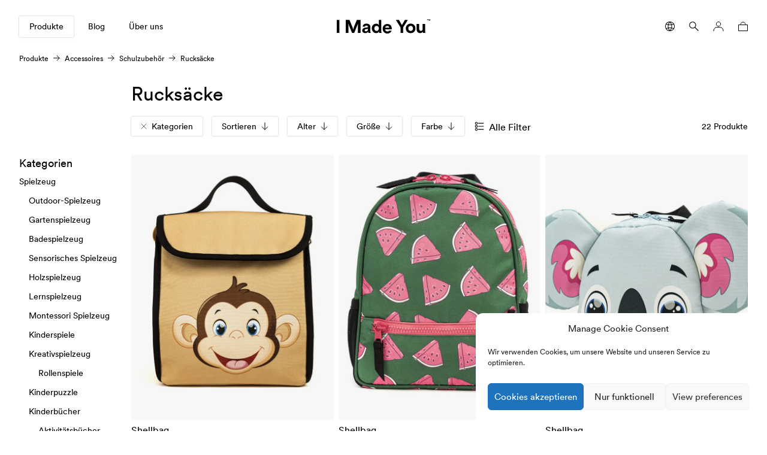

--- FILE ---
content_type: text/html; charset=UTF-8
request_url: https://imadeyou.de/produkte/accessoires/schulzubehor-accessoires/rucksacke/
body_size: 47272
content:
<!DOCTYPE html>
<html class="html" lang="de">
	<head>
		<meta charset="utf-8">
<meta http-equiv="X-UA-Compatible" content="IE=edge">
<meta name="viewport" content="width=device-width, initial-scale=1, maximum-scale=5">

	<!-- Favicons for browser with out support .ico file -->
	<link rel="icon" type="image/png" href="https://imadeyou.de/wp-content/uploads/2020/12/Favicon_V2-16x16-c-default.png" sizes="16x16">
	<link
	rel="icon" type="image/png" href="https://imadeyou.de/wp-content/uploads/2020/12/Favicon_V2-32x32-c-default.png" sizes="32x32">

	<!-- For Google TV -->
	<link
	rel="icon" type="image/png" href="https://imadeyou.de/wp-content/uploads/2020/12/Favicon_V2-96x96-c-default.png" sizes="96x96">

	<!-- For Android Chrome -->
	<link
	rel="icon" type="image/png" href="https://imadeyou.de/wp-content/uploads/2020/12/Favicon_V2-196x196-c-default.png" sizes="196x196">

	<!-- For Coast by Opera (iPhone y iPad) -->
	<link
	rel="icon" type="image/png" href="https://imadeyou.de/wp-content/uploads/2020/12/Favicon_V2-228x228-c-default.png" sizes="228x228">

	<!-- Favicons for apple devices iPhone, iPad -->
	<link rel="apple-touch-icon" sizes="57x57" href="https://imadeyou.de/wp-content/uploads/2020/12/Favicon_V2-57x57-c-default.png">
	<link rel="apple-touch-icon" sizes="114x114" href="https://imadeyou.de/wp-content/uploads/2020/12/Favicon_V2-114x114-c-default.png">
	<link rel="apple-touch-icon" sizes="72x72" href="https://imadeyou.de/wp-content/uploads/2020/12/Favicon_V2-72x72-c-default.png">
	<link rel="apple-touch-icon" sizes="144x144" href="https://imadeyou.de/wp-content/uploads/2020/12/Favicon_V2-144x144-c-default.png">
	<link rel="apple-touch-icon" sizes="60x60" href="https://imadeyou.de/wp-content/uploads/2020/12/Favicon_V2-60x60-c-default.png">
	<link rel="apple-touch-icon" sizes="120x120" href="https://imadeyou.de/wp-content/uploads/2020/12/Favicon_V2-120x120-c-default.png">
	<link rel="apple-touch-icon" sizes="76x76" href="https://imadeyou.de/wp-content/uploads/2020/12/Favicon_V2-76x76-c-default.png">
	<link
	rel="apple-touch-icon" sizes="152x152" href="https://imadeyou.de/wp-content/uploads/2020/12/Favicon_V2-152x152-c-default.png">

	<!-- Favicons for Windows 8.0 and IE 10 -->
	<meta name="msapplication-TileColor" content="#ffffff">
	<meta name="msapplication-TileImage" content="https://imadeyou.de/wp-content/uploads/2020/12/Favicon_V2-144x144-c-default.png">

        <script src="https://unpkg.com/detect-autofill/dist/detect-autofill.js"></script>

<link rel="preload" href="https://imadeyou.de/wp-content/themes/imadeyou/dist/assets/fonts/CircularStd-Book.woff2" as="font" crossorigin="anonymous">
<link rel="preload" href="https://imadeyou.de/wp-content/themes/imadeyou/dist/assets/fonts/CircularStd-Bold.woff2" as="font" crossorigin="anonymous">
<link rel="preload" href="https://imadeyou.de/wp-content/themes/imadeyou/dist/assets/fonts/CircularStd-Black.woff2" as="font" crossorigin="anonymous">
<link rel="stylesheet" href="https://imadeyou.de/wp-content/themes/imadeyou/dist/assets/defered.css?ver=240717115802" media="print" onload="this.media='all'; this.onload=null;">
    <meta name="facebook-domain-verification" content="0od340bcpa1vhdf6o6w8bv2dwbxcaq" />
<script>
    window['_fs_debug'] = false;
    window['_fs_host'] = 'fullstory.com';
    window['_fs_script'] = 'edge.fullstory.com/s/fs.js';
    window['_fs_org'] = '12CWVC';
    window['_fs_namespace'] = 'FS';
    (function(m,n,e,t,l,o,g,y){
        if (e in m) {if(m.console && m.console.log) { m.console.log('FullStory namespace conflict. Please set window["_fs_namespace"].');} return;}
        g=m[e]=function(a,b,s){g.q?g.q.push([a,b,s]):g._api(a,b,s);};g.q=[];
        o=n.createElement(t);o.async=1;o.crossOrigin='anonymous';o.src='https://'+_fs_script;
        y=n.getElementsByTagName(t)[0];y.parentNode.insertBefore(o,y);
        g.identify=function(i,v,s){g(l,{uid:i},s);if(v)g(l,v,s)};g.setUserVars=function(v,s){g(l,v,s)};g.event=function(i,v,s){g('event',{n:i,p:v},s)};
        g.anonymize=function(){g.identify(!!0)};
        g.shutdown=function(){g("rec",!1)};g.restart=function(){g("rec",!0)};
        g.log = function(a,b){g("log",[a,b])};
        g.consent=function(a){g("consent",!arguments.length||a)};
        g.identifyAccount=function(i,v){o='account';v=v||{};v.acctId=i;g(o,v)};
        g.clearUserCookie=function(){};
        g.setVars=function(n, p){g('setVars',[n,p]);};
        g._w={};y='XMLHttpRequest';g._w[y]=m[y];y='fetch';g._w[y]=m[y];
        if(m[y])m[y]=function(){return g._w[y].apply(this,arguments)};
        g._v="1.3.0";
    })(window,document,window['_fs_namespace'],'script','user');
</script>
<meta name='robots' content='max-image-preview:large' />
<link rel="alternate" hreflang="es" href="https://imadeyou.es/productos/accesorios-es/accesorios-escolares-accesorios-es/mochilas/" />
<link rel="alternate" hreflang="pl" href="https://imadeyou.pl/produkty/akcesoria/akcesoria-szkolne-akcesoria/plecaki/" />
<link rel="alternate" hreflang="de" href="https://imadeyou.de/produkte/accessoires/schulzubehor-accessoires/rucksacke/" />
<link rel="alternate" hreflang="en" href="https://imadeyou.com/products/accessories-2/school-accessories/backpacks/" />
<link rel="alternate" hreflang="x-default" href="https://imadeyou.com/products/accessories-2/school-accessories/backpacks/" />

<!-- Google Tag Manager for WordPress by gtm4wp.com -->
<script data-cfasync="false" data-pagespeed-no-defer>
	var gtm4wp_datalayer_name = "dataLayer";
	var dataLayer = dataLayer || [];
	const gtm4wp_use_sku_instead = false;
	const gtm4wp_id_prefix = '';
	const gtm4wp_remarketing = false;
	const gtm4wp_eec = true;
	const gtm4wp_classicec = false;
	const gtm4wp_currency = 'EUR';
	const gtm4wp_product_per_impression = 10;
	const gtm4wp_needs_shipping_address = false;
	const gtm4wp_business_vertical = 'retail';
	const gtm4wp_business_vertical_id = 'id';

	const gtm4wp_scrollerscript_debugmode         = false;
	const gtm4wp_scrollerscript_callbacktime      = 100;
	const gtm4wp_scrollerscript_readerlocation    = 150;
	const gtm4wp_scrollerscript_contentelementid  = "content";
	const gtm4wp_scrollerscript_scannertime       = 60;
</script>
<!-- End Google Tag Manager for WordPress by gtm4wp.com -->
	<!-- This site is optimized with the Yoast SEO plugin v17.9 - https://yoast.com/wordpress/plugins/seo/ -->
	<title>Schulrucksäcke - Schauen Sie sich das Angebot an Schulrucksäcken. I Made You</title>
	<meta name="description" content="Schulrucksäcke – Schauen Sie sich unser Angebot an und wählen Sie die besten Schulrucksäcke für Ihr Kind. Schulrucksäcke höchster Qualität aus ethischer Produktion." />
	<link rel="canonical" href="https://imadeyou.de/produkte/accessoires/schulzubehor-accessoires/rucksacke/" />
	<meta property="og:locale" content="de_DE" />
	<meta property="og:type" content="article" />
	<meta property="og:title" content="Schulrucksäcke - Schauen Sie sich das Angebot an Schulrucksäcken. I Made You" />
	<meta property="og:description" content="Schulrucksäcke – Schauen Sie sich unser Angebot an und wählen Sie die besten Schulrucksäcke für Ihr Kind. Schulrucksäcke höchster Qualität aus ethischer Produktion." />
	<meta property="og:url" content="https://imadeyou.de/produkte/accessoires/schulzubehor-accessoires/rucksacke/" />
	<meta property="og:site_name" content="I Made You" />
	<meta property="og:image" content="https://imadeyou.de/wp-content/uploads/2021/02/Social-share.jpg" />
	<meta property="og:image:width" content="1200" />
	<meta property="og:image:height" content="630" />
	<meta property="og:image:type" content="image/jpeg" />
	<meta name="twitter:card" content="summary_large_image" />
	<script type="application/ld+json" class="yoast-schema-graph">{"@context":"https://schema.org","@graph":[{"@type":"Organization","@id":"https://imadeyou.pl/#organization","name":"I Made You","url":"https://imadeyou.pl/","sameAs":["https://www.facebook.com/imadeyou.family","https://www.instagram.com/imadeyou.family/"],"logo":{"@type":"ImageObject","@id":"https://imadeyou.pl/#logo","inLanguage":"de","url":"https://imadeyou.com/wp-content/uploads/2021/02/LogoIMY512.png","contentUrl":"https://imadeyou.com/wp-content/uploads/2021/02/LogoIMY512.png","width":512,"height":80,"caption":"I Made You"},"image":{"@id":"https://imadeyou.pl/#logo"}},{"@type":"WebSite","@id":"https://imadeyou.pl/#website","url":"https://imadeyou.pl/","name":"I Made You","description":"Sustainable products for families made by independent producers","publisher":{"@id":"https://imadeyou.pl/#organization"},"potentialAction":[{"@type":"SearchAction","target":{"@type":"EntryPoint","urlTemplate":"https://imadeyou.pl/?s={search_term_string}"},"query-input":"required name=search_term_string"}],"inLanguage":"de"},{"@type":"CollectionPage","@id":"https://imadeyou.de/produkte/accessoires/schulzubehor-accessoires/rucksacke/#webpage","url":"https://imadeyou.de/produkte/accessoires/schulzubehor-accessoires/rucksacke/","name":"Schulrucks\u00e4cke - Schauen Sie sich das Angebot an Schulrucks\u00e4cken. I Made You","isPartOf":{"@id":"https://imadeyou.pl/#website"},"description":"Schulrucks\u00e4cke \u2013 Schauen Sie sich unser Angebot an und w\u00e4hlen Sie die besten Schulrucks\u00e4cke f\u00fcr Ihr Kind. Schulrucks\u00e4cke h\u00f6chster Qualit\u00e4t aus ethischer Produktion.","breadcrumb":{"@id":"https://imadeyou.de/produkte/accessoires/schulzubehor-accessoires/rucksacke/#breadcrumb"},"inLanguage":"de","potentialAction":[{"@type":"ReadAction","target":["https://imadeyou.de/produkte/accessoires/schulzubehor-accessoires/rucksacke/"]}]},{"@type":"BreadcrumbList","@id":"https://imadeyou.de/produkte/accessoires/schulzubehor-accessoires/rucksacke/#breadcrumb","itemListElement":[{"@type":"ListItem","position":1,"name":"Home","item":"https://imadeyou.de/"},{"@type":"ListItem","position":2,"name":"Accessoires","item":"https://imadeyou.de/produkte/accessoires/"},{"@type":"ListItem","position":3,"name":"Schulzubeh\u00f6r","item":"https://imadeyou.de/produkte/accessoires/schulzubehor-accessoires/"},{"@type":"ListItem","position":4,"name":"Rucks\u00e4cke"}]}]}</script>
	<!-- / Yoast SEO plugin. -->


<script type='application/javascript'>console.log('PixelYourSite PRO version 8.5.2');</script>
<link rel='dns-prefetch' href='//imadeyou.de' />
<link rel='dns-prefetch' href='//js.hs-scripts.com' />
<link rel='dns-prefetch' href='//secure.przelewy24.pl' />
<link rel="stylesheet" href="https://imadeyou.de/wp-content/plugins/instagram-feed/css/sbi-styles.min.css?ver=2.9.10">
<link rel="stylesheet" href="https://imadeyou.de/wp-includes/css/classic-themes.min.css?ver=6.2.8">
<style id='global-styles-inline-css' type='text/css'>
body{--wp--preset--color--black: #000000;--wp--preset--color--cyan-bluish-gray: #abb8c3;--wp--preset--color--white: #ffffff;--wp--preset--color--pale-pink: #f78da7;--wp--preset--color--vivid-red: #cf2e2e;--wp--preset--color--luminous-vivid-orange: #ff6900;--wp--preset--color--luminous-vivid-amber: #fcb900;--wp--preset--color--light-green-cyan: #7bdcb5;--wp--preset--color--vivid-green-cyan: #00d084;--wp--preset--color--pale-cyan-blue: #8ed1fc;--wp--preset--color--vivid-cyan-blue: #0693e3;--wp--preset--color--vivid-purple: #9b51e0;--wp--preset--gradient--vivid-cyan-blue-to-vivid-purple: linear-gradient(135deg,rgba(6,147,227,1) 0%,rgb(155,81,224) 100%);--wp--preset--gradient--light-green-cyan-to-vivid-green-cyan: linear-gradient(135deg,rgb(122,220,180) 0%,rgb(0,208,130) 100%);--wp--preset--gradient--luminous-vivid-amber-to-luminous-vivid-orange: linear-gradient(135deg,rgba(252,185,0,1) 0%,rgba(255,105,0,1) 100%);--wp--preset--gradient--luminous-vivid-orange-to-vivid-red: linear-gradient(135deg,rgba(255,105,0,1) 0%,rgb(207,46,46) 100%);--wp--preset--gradient--very-light-gray-to-cyan-bluish-gray: linear-gradient(135deg,rgb(238,238,238) 0%,rgb(169,184,195) 100%);--wp--preset--gradient--cool-to-warm-spectrum: linear-gradient(135deg,rgb(74,234,220) 0%,rgb(151,120,209) 20%,rgb(207,42,186) 40%,rgb(238,44,130) 60%,rgb(251,105,98) 80%,rgb(254,248,76) 100%);--wp--preset--gradient--blush-light-purple: linear-gradient(135deg,rgb(255,206,236) 0%,rgb(152,150,240) 100%);--wp--preset--gradient--blush-bordeaux: linear-gradient(135deg,rgb(254,205,165) 0%,rgb(254,45,45) 50%,rgb(107,0,62) 100%);--wp--preset--gradient--luminous-dusk: linear-gradient(135deg,rgb(255,203,112) 0%,rgb(199,81,192) 50%,rgb(65,88,208) 100%);--wp--preset--gradient--pale-ocean: linear-gradient(135deg,rgb(255,245,203) 0%,rgb(182,227,212) 50%,rgb(51,167,181) 100%);--wp--preset--gradient--electric-grass: linear-gradient(135deg,rgb(202,248,128) 0%,rgb(113,206,126) 100%);--wp--preset--gradient--midnight: linear-gradient(135deg,rgb(2,3,129) 0%,rgb(40,116,252) 100%);--wp--preset--duotone--dark-grayscale: url('#wp-duotone-dark-grayscale');--wp--preset--duotone--grayscale: url('#wp-duotone-grayscale');--wp--preset--duotone--purple-yellow: url('#wp-duotone-purple-yellow');--wp--preset--duotone--blue-red: url('#wp-duotone-blue-red');--wp--preset--duotone--midnight: url('#wp-duotone-midnight');--wp--preset--duotone--magenta-yellow: url('#wp-duotone-magenta-yellow');--wp--preset--duotone--purple-green: url('#wp-duotone-purple-green');--wp--preset--duotone--blue-orange: url('#wp-duotone-blue-orange');--wp--preset--font-size--small: 13px;--wp--preset--font-size--medium: 20px;--wp--preset--font-size--large: 36px;--wp--preset--font-size--x-large: 42px;--wp--preset--spacing--20: 0.44rem;--wp--preset--spacing--30: 0.67rem;--wp--preset--spacing--40: 1rem;--wp--preset--spacing--50: 1.5rem;--wp--preset--spacing--60: 2.25rem;--wp--preset--spacing--70: 3.38rem;--wp--preset--spacing--80: 5.06rem;--wp--preset--shadow--natural: 6px 6px 9px rgba(0, 0, 0, 0.2);--wp--preset--shadow--deep: 12px 12px 50px rgba(0, 0, 0, 0.4);--wp--preset--shadow--sharp: 6px 6px 0px rgba(0, 0, 0, 0.2);--wp--preset--shadow--outlined: 6px 6px 0px -3px rgba(255, 255, 255, 1), 6px 6px rgba(0, 0, 0, 1);--wp--preset--shadow--crisp: 6px 6px 0px rgba(0, 0, 0, 1);}:where(.is-layout-flex){gap: 0.5em;}body .is-layout-flow > .alignleft{float: left;margin-inline-start: 0;margin-inline-end: 2em;}body .is-layout-flow > .alignright{float: right;margin-inline-start: 2em;margin-inline-end: 0;}body .is-layout-flow > .aligncenter{margin-left: auto !important;margin-right: auto !important;}body .is-layout-constrained > .alignleft{float: left;margin-inline-start: 0;margin-inline-end: 2em;}body .is-layout-constrained > .alignright{float: right;margin-inline-start: 2em;margin-inline-end: 0;}body .is-layout-constrained > .aligncenter{margin-left: auto !important;margin-right: auto !important;}body .is-layout-constrained > :where(:not(.alignleft):not(.alignright):not(.alignfull)){max-width: var(--wp--style--global--content-size);margin-left: auto !important;margin-right: auto !important;}body .is-layout-constrained > .alignwide{max-width: var(--wp--style--global--wide-size);}body .is-layout-flex{display: flex;}body .is-layout-flex{flex-wrap: wrap;align-items: center;}body .is-layout-flex > *{margin: 0;}:where(.wp-block-columns.is-layout-flex){gap: 2em;}.has-black-color{color: var(--wp--preset--color--black) !important;}.has-cyan-bluish-gray-color{color: var(--wp--preset--color--cyan-bluish-gray) !important;}.has-white-color{color: var(--wp--preset--color--white) !important;}.has-pale-pink-color{color: var(--wp--preset--color--pale-pink) !important;}.has-vivid-red-color{color: var(--wp--preset--color--vivid-red) !important;}.has-luminous-vivid-orange-color{color: var(--wp--preset--color--luminous-vivid-orange) !important;}.has-luminous-vivid-amber-color{color: var(--wp--preset--color--luminous-vivid-amber) !important;}.has-light-green-cyan-color{color: var(--wp--preset--color--light-green-cyan) !important;}.has-vivid-green-cyan-color{color: var(--wp--preset--color--vivid-green-cyan) !important;}.has-pale-cyan-blue-color{color: var(--wp--preset--color--pale-cyan-blue) !important;}.has-vivid-cyan-blue-color{color: var(--wp--preset--color--vivid-cyan-blue) !important;}.has-vivid-purple-color{color: var(--wp--preset--color--vivid-purple) !important;}.has-black-background-color{background-color: var(--wp--preset--color--black) !important;}.has-cyan-bluish-gray-background-color{background-color: var(--wp--preset--color--cyan-bluish-gray) !important;}.has-white-background-color{background-color: var(--wp--preset--color--white) !important;}.has-pale-pink-background-color{background-color: var(--wp--preset--color--pale-pink) !important;}.has-vivid-red-background-color{background-color: var(--wp--preset--color--vivid-red) !important;}.has-luminous-vivid-orange-background-color{background-color: var(--wp--preset--color--luminous-vivid-orange) !important;}.has-luminous-vivid-amber-background-color{background-color: var(--wp--preset--color--luminous-vivid-amber) !important;}.has-light-green-cyan-background-color{background-color: var(--wp--preset--color--light-green-cyan) !important;}.has-vivid-green-cyan-background-color{background-color: var(--wp--preset--color--vivid-green-cyan) !important;}.has-pale-cyan-blue-background-color{background-color: var(--wp--preset--color--pale-cyan-blue) !important;}.has-vivid-cyan-blue-background-color{background-color: var(--wp--preset--color--vivid-cyan-blue) !important;}.has-vivid-purple-background-color{background-color: var(--wp--preset--color--vivid-purple) !important;}.has-black-border-color{border-color: var(--wp--preset--color--black) !important;}.has-cyan-bluish-gray-border-color{border-color: var(--wp--preset--color--cyan-bluish-gray) !important;}.has-white-border-color{border-color: var(--wp--preset--color--white) !important;}.has-pale-pink-border-color{border-color: var(--wp--preset--color--pale-pink) !important;}.has-vivid-red-border-color{border-color: var(--wp--preset--color--vivid-red) !important;}.has-luminous-vivid-orange-border-color{border-color: var(--wp--preset--color--luminous-vivid-orange) !important;}.has-luminous-vivid-amber-border-color{border-color: var(--wp--preset--color--luminous-vivid-amber) !important;}.has-light-green-cyan-border-color{border-color: var(--wp--preset--color--light-green-cyan) !important;}.has-vivid-green-cyan-border-color{border-color: var(--wp--preset--color--vivid-green-cyan) !important;}.has-pale-cyan-blue-border-color{border-color: var(--wp--preset--color--pale-cyan-blue) !important;}.has-vivid-cyan-blue-border-color{border-color: var(--wp--preset--color--vivid-cyan-blue) !important;}.has-vivid-purple-border-color{border-color: var(--wp--preset--color--vivid-purple) !important;}.has-vivid-cyan-blue-to-vivid-purple-gradient-background{background: var(--wp--preset--gradient--vivid-cyan-blue-to-vivid-purple) !important;}.has-light-green-cyan-to-vivid-green-cyan-gradient-background{background: var(--wp--preset--gradient--light-green-cyan-to-vivid-green-cyan) !important;}.has-luminous-vivid-amber-to-luminous-vivid-orange-gradient-background{background: var(--wp--preset--gradient--luminous-vivid-amber-to-luminous-vivid-orange) !important;}.has-luminous-vivid-orange-to-vivid-red-gradient-background{background: var(--wp--preset--gradient--luminous-vivid-orange-to-vivid-red) !important;}.has-very-light-gray-to-cyan-bluish-gray-gradient-background{background: var(--wp--preset--gradient--very-light-gray-to-cyan-bluish-gray) !important;}.has-cool-to-warm-spectrum-gradient-background{background: var(--wp--preset--gradient--cool-to-warm-spectrum) !important;}.has-blush-light-purple-gradient-background{background: var(--wp--preset--gradient--blush-light-purple) !important;}.has-blush-bordeaux-gradient-background{background: var(--wp--preset--gradient--blush-bordeaux) !important;}.has-luminous-dusk-gradient-background{background: var(--wp--preset--gradient--luminous-dusk) !important;}.has-pale-ocean-gradient-background{background: var(--wp--preset--gradient--pale-ocean) !important;}.has-electric-grass-gradient-background{background: var(--wp--preset--gradient--electric-grass) !important;}.has-midnight-gradient-background{background: var(--wp--preset--gradient--midnight) !important;}.has-small-font-size{font-size: var(--wp--preset--font-size--small) !important;}.has-medium-font-size{font-size: var(--wp--preset--font-size--medium) !important;}.has-large-font-size{font-size: var(--wp--preset--font-size--large) !important;}.has-x-large-font-size{font-size: var(--wp--preset--font-size--x-large) !important;}
.wp-block-navigation a:where(:not(.wp-element-button)){color: inherit;}
:where(.wp-block-columns.is-layout-flex){gap: 2em;}
.wp-block-pullquote{font-size: 1.5em;line-height: 1.6;}
</style>
<link rel="stylesheet" href="https://imadeyou.de/wp-content/plugins/boostsite-seo-audit-tool/asset/css/css.css?ver=6.2.8">
<link rel="stylesheet" href="https://imadeyou.de/wp-content/plugins/wc-partial-shipment/assets/css/front.css?ver=6.2.8">
<link rel="stylesheet" href="//imadeyou.de/wp-content/plugins/woocommerce-multilingual/templates/currency-switchers/legacy-dropdown/style.css?ver=4.12.1">
<style id='woocommerce-inline-inline-css' type='text/css'>
.woocommerce form .form-row .required { visibility: visible; }
</style>
<link rel="stylesheet" href="https://imadeyou.de/wp-content/plugins/complianz-gdpr/assets/css/cookieblocker.min.css?ver=6.4.3">
<link rel="stylesheet" href="https://imadeyou.de/wp-content/plugins/przelewy24/assets/css/paymethods.css?ver=6.2.8">
<link rel="stylesheet" href="https://secure.przelewy24.pl/skrypty/ecommerce_plugin.css.php?ver=6.2.8">
<link rel="stylesheet" href="https://imadeyou.de/wp-content/themes/imadeyou/dist/assets/main.css?ver=240717115813">
<script type='text/javascript' src='https://imadeyou.de/wp-includes/js/jquery/jquery.min.js?ver=3.6.4' id='jquery-js'></script>
<script type='text/javascript' id='wpml-cookie-js-extra'>
/* <![CDATA[ */
var wpml_cookies = {"wp-wpml_current_language":{"value":"de","expires":1,"path":"\/"}};
var wpml_cookies = {"wp-wpml_current_language":{"value":"de","expires":1,"path":"\/"}};
/* ]]> */
</script>
<script type='text/javascript' src='https://imadeyou.de/wp-content/plugins/sitepress-multilingual-cms/res/js/cookies/language-cookie.js?ver=4.6.9' id='wpml-cookie-js'></script>
<script type='text/javascript' id='bodhi_svg_inline-js-extra'>
/* <![CDATA[ */
var cssTarget = "img.style-svg";
var ForceInlineSVGActive = "false";
/* ]]> */
</script>
<script type='text/javascript' src='https://imadeyou.de/wp-content/plugins/svg-support/js/min/svgs-inline-min.js?ver=1.0.0' id='bodhi_svg_inline-js'></script>
<script type='text/javascript' src='https://imadeyou.de/wp-content/plugins/woocommerce/assets/js/js-cookie/js.cookie.min.js?ver=2.1.4' id='js-cookie-js'></script>
<script type='text/javascript' src='https://imadeyou.de/wp-content/plugins/duracelltomi-google-tag-manager/js/analytics-talk-content-tracking.js?ver=1.16.2' id='gtm4wp-scroll-tracking-js'></script>
<script type='text/javascript' src='https://imadeyou.de/wp-content/plugins/duracelltomi-google-tag-manager/js/gtm4wp-woocommerce-enhanced.js?ver=1.16.2' id='gtm4wp-woocommerce-enhanced-js'></script>
<script type='text/javascript' src='https://imadeyou.de/wp-content/plugins/pixelyoursite-super-pack/dist/scripts/public.js?ver=3.0.1' id='pys_sp_public_js-js'></script>
<script type='text/javascript' id='p24_payment_script-js-extra'>
/* <![CDATA[ */
var p24_payment_php_vars = {"error_msg4js":"Wyst\u0105pi\u0142 b\u0142\u0105d. Spr\u00f3buj ponownie lub wybierz inn\u0105 metod\u0119 p\u0142atno\u015bci.","payments_msg4js":"\\f078wi\u0119cej metod p\u0142atno\u015bci \\f078","forget_card":"1","show_save_card":"0"};
/* ]]> */
</script>
<script type='text/javascript' src='https://imadeyou.de/wp-content/plugins/przelewy24/assets/js/payment.js?ver=1.3.0' id='p24_payment_script-js'></script>
<script data-service="general" data-category="marketing" type="text/plain" data-cmplz-src='https://imadeyou.de/wp-content/plugins/pixelyoursite-pro/dist/scripts/jquery.bind-first-0.2.3.min.js?ver=6.2.8' id='jquery-bind-first-js'></script>
<script data-service="general" data-category="marketing" type="text/plain" data-cmplz-src='https://imadeyou.de/wp-content/plugins/pixelyoursite-pro/dist/scripts/vimeo.min.js?ver=6.2.8' id='vimeo-js'></script>
<script type='text/javascript' id='pys-js-extra'>
/* <![CDATA[ */
var pysOptions = {"staticEvents":{"facebook":{"init_event":[{"delay":0,"type":"static","name":"PageView","eventID":"4db67239-db51-4bf6-9cb1-439abf41e0d7","pixelIds":["882056045973805"],"params":{"categories":"Accessoires, Rucks\u00e4cke, Schulzubeh\u00f6r","page_title":"Rucks\u00e4cke","post_type":"product_cat","post_id":1274,"plugin":"PixelYourSite","event_url":"imadeyou.de\/produkte\/accessoires\/schulzubehor-accessoires\/rucksacke\/","user_role":"guest"},"e_id":"init_event","ids":[],"hasTimeWindow":false,"timeWindow":0,"woo_order":"","edd_order":""}],"woo_view_category":[{"delay":0,"type":"static","name":"ViewCategory","eventID":"e05cfd60-e5c8-432d-9db5-1efb03cd4276","pixelIds":["882056045973805"],"params":{"content_type":"product","content_category":"Schulzubeh\u00f6r, Accessoires","content_name":"Rucks\u00e4cke","content_ids":["73721","73718","63646","63485","63774"],"page_title":"Rucks\u00e4cke","post_type":"product_cat","post_id":1274,"plugin":"PixelYourSite","event_url":"imadeyou.de\/produkte\/accessoires\/schulzubehor-accessoires\/rucksacke\/","user_role":"guest"},"e_id":"woo_view_category","ids":[],"hasTimeWindow":false,"timeWindow":0,"woo_order":"","edd_order":""}]},"google_ads":{"init_event":[{"delay":0,"type":"static","name":"page_view","conversion_labels":["AW-383986135"],"params":{"page_title":"Rucks\u00e4cke","post_type":"product_cat","post_id":1274,"plugin":"PixelYourSite","event_url":"imadeyou.de\/produkte\/accessoires\/schulzubehor-accessoires\/rucksacke\/","user_role":"guest"},"e_id":"init_event","ids":[],"hasTimeWindow":false,"timeWindow":0,"eventID":"","woo_order":"","edd_order":""}],"woo_view_category":[{"delay":0,"type":"static","name":"view_item_list","ids":[],"conversion_labels":["AW-383986135"],"params":{"event_category":"ecommerce","event_label":"Accessoires\/Schulzubeh\u00f6r\/Rucks\u00e4cke","value":668,"items":[{"id":"63774","google_business_vertical":"retail"},{"id":"63485","google_business_vertical":"retail"},{"id":"63646","google_business_vertical":"retail"},{"id":"73718","google_business_vertical":"retail"},{"id":"73721","google_business_vertical":"retail"},{"id":"74013","google_business_vertical":"retail"},{"id":"73760","google_business_vertical":"retail"},{"id":"74027","google_business_vertical":"retail"},{"id":"63716","google_business_vertical":"retail"},{"id":"63856","google_business_vertical":"retail"},{"id":"63779","google_business_vertical":"retail"},{"id":"63741","google_business_vertical":"retail"},{"id":"63745","google_business_vertical":"retail"},{"id":"63678","google_business_vertical":"retail"},{"id":"63494","google_business_vertical":"retail"},{"id":"63580","google_business_vertical":"retail"},{"id":"63546","google_business_vertical":"retail"},{"id":"63609","google_business_vertical":"retail"},{"id":"63481","google_business_vertical":"retail"},{"id":"63474","google_business_vertical":"retail"},{"id":"63477","google_business_vertical":"retail"}],"page_title":"Rucks\u00e4cke","post_type":"product_cat","post_id":1274,"plugin":"PixelYourSite","event_url":"imadeyou.de\/produkte\/accessoires\/schulzubehor-accessoires\/rucksacke\/","user_role":"guest"},"e_id":"woo_view_category","hasTimeWindow":false,"timeWindow":0,"eventID":"","woo_order":"","edd_order":""}]},"ga":{"woo_view_item_list":[{"delay":0,"type":"static","name":"view_item_list","trackingIds":["G-YQNZHQ8F54"],"params":{"event_category":"ecommerce","event_label":"Rucks\u00e4cke - Category","items":[{"id":"63774","name":"Picknicktasche - Happy Monkey","category":"Accessoires\/Rucks\u00e4cke\/Schulzubeh\u00f6r","quantity":1,"price":32,"list_position":1,"list_name":"Rucks\u00e4cke - Category"},{"id":"63485","name":"Rucksack f\u00fcr Vorschulkinder - Wassermelonen","category":"Accessoires\/Rucks\u00e4cke\/Schulzubeh\u00f6r","quantity":1,"price":32,"list_position":2,"list_name":"Rucks\u00e4cke - Category"},{"id":"63646","name":"Langohriger Affenrucksack","category":"Accessoires\/Rucks\u00e4cke\/Schulzubeh\u00f6r","quantity":1,"price":32,"list_position":3,"list_name":"Rucks\u00e4cke - Category"},{"id":"73718","name":"Langohriger Koalarucksack","category":"Accessoires\/Rucks\u00e4cke\/Schulzubeh\u00f6r","quantity":1,"price":32,"list_position":4,"list_name":"Rucks\u00e4cke - Category"},{"id":"73721","name":"Affenrucksack f\u00fcr Vorschulkinder","category":"Accessoires\/Rucks\u00e4cke\/Schulzubeh\u00f6r","quantity":1,"price":32,"list_position":5,"list_name":"Rucks\u00e4cke - Category"},{"id":"74013","name":"Rosafarbener Giraffen-Vorschulrucksack","category":"Accessoires\/Rucks\u00e4cke\/Schulzubeh\u00f6r","quantity":1,"price":32,"list_position":6,"list_name":"Rucks\u00e4cke - Category"},{"id":"73760","name":"Rucksack mit Weltraum-Dinosauriern f\u00fcr Vorschulkinder","category":"Accessoires\/Rucks\u00e4cke\/Schulzubeh\u00f6r","quantity":1,"price":32,"list_position":7,"list_name":"Rucks\u00e4cke - Category"},{"id":"74027","name":"Weltraumraketenrucksack f\u00fcr Vorschulkinder","category":"Accessoires\/Rucks\u00e4cke\/Schulzubeh\u00f6r","quantity":1,"price":32,"list_position":8,"list_name":"Rucks\u00e4cke - Category"},{"id":"63716","name":"Eckiger Rucksack - Reife Pflaumen","category":"Accessoires\/Rucks\u00e4cke\/Schulzubeh\u00f6r","quantity":1,"price":45,"list_position":9,"list_name":"Rucks\u00e4cke - Category"},{"id":"63856","name":"Langohriger Giraffenrucksack","category":"Accessoires\/Rucks\u00e4cke\/Schulzubeh\u00f6r","quantity":1,"price":32,"list_position":10,"list_name":"Rucks\u00e4cke - Category"},{"id":"63779","name":"Picknicktasche - Reife Pflaumen","category":"Accessoires\/Rucks\u00e4cke\/Schulzubeh\u00f6r","quantity":1,"price":32,"list_position":11,"list_name":"Rucks\u00e4cke - Category"},{"id":"63741","name":"Rucksacktasche - Koala","category":"Accessoires\/Rucks\u00e4cke\/Schulzubeh\u00f6r","quantity":1,"price":17,"list_position":12,"list_name":"Rucks\u00e4cke - Category"},{"id":"63745","name":"Rucksacktasche - Regenbogen","category":"Accessoires\/Rucks\u00e4cke\/Schulzubeh\u00f6r","quantity":1,"price":17,"list_position":13,"list_name":"Rucks\u00e4cke - Category"},{"id":"63678","name":"Eckiger Rucksack - Wassermelonen","category":"Accessoires\/Rucks\u00e4cke\/Schulzubeh\u00f6r","quantity":1,"price":45,"list_position":14,"list_name":"Rucks\u00e4cke - Category"},{"id":"63494","name":"Rucksack f\u00fcr Vorschulkinder - Regenbogen","category":"Accessoires\/Rucks\u00e4cke\/Schulzubeh\u00f6r","quantity":1,"price":32,"list_position":15,"list_name":"Rucks\u00e4cke - Category"},{"id":"63580","name":"Schulrucksack - Happy Monkey","category":"Accessoires\/Rucks\u00e4cke\/Schulzubeh\u00f6r","quantity":1,"price":32,"list_position":16,"list_name":"Rucks\u00e4cke - Category"},{"id":"63546","name":"Schulrucksack - Koala","category":"Accessoires\/Rucks\u00e4cke\/Schulzubeh\u00f6r","quantity":1,"price":32,"list_position":17,"list_name":"Rucks\u00e4cke - Category"},{"id":"63609","name":"Schulrucksack - Leo Love","category":"Accessoires\/Rucks\u00e4cke\/Schulzubeh\u00f6r","quantity":1,"price":32,"list_position":18,"list_name":"Rucks\u00e4cke - Category"},{"id":"63481","name":"Rucksack f\u00fcr Vorschulkinder - Baufahrzeuge","category":"Accessoires\/Rucks\u00e4cke\/Schulzubeh\u00f6r","quantity":1,"price":32,"list_position":19,"list_name":"Rucks\u00e4cke - Category"},{"id":"63474","name":"Rucksack f\u00fcr Vorschulkinder - Leo Love","category":"Accessoires\/Rucks\u00e4cke\/Schulzubeh\u00f6r","quantity":1,"price":32,"list_position":20,"list_name":"Rucks\u00e4cke - Category"},{"id":"63477","name":"Rucksack f\u00fcr Vorschulkinder - Reife Pflaumen","category":"Accessoires\/Rucks\u00e4cke\/Schulzubeh\u00f6r","quantity":1,"price":32,"list_position":21,"list_name":"Rucks\u00e4cke - Category"}],"non_interaction":true,"page_title":"Rucks\u00e4cke","post_type":"product_cat","post_id":1274,"plugin":"PixelYourSite","event_url":"imadeyou.de\/produkte\/accessoires\/schulzubehor-accessoires\/rucksacke\/","user_role":"guest"},"e_id":"woo_view_item_list","ids":[],"hasTimeWindow":false,"timeWindow":0,"eventID":"","woo_order":"","edd_order":""}]}},"dynamicEvents":{"signal_click":{"facebook":{"delay":0,"type":"dyn","name":"Signal","eventID":"90f33514-65e0-4e39-a77e-ed8fa70fe4e3","pixelIds":["882056045973805"],"params":{"page_title":"Rucks\u00e4cke","post_type":"product_cat","post_id":1274,"plugin":"PixelYourSite","event_url":"imadeyou.de\/produkte\/accessoires\/schulzubehor-accessoires\/rucksacke\/","user_role":"guest"},"e_id":"signal_click","ids":[],"hasTimeWindow":false,"timeWindow":0,"woo_order":"","edd_order":""},"ga":{"delay":0,"type":"dyn","name":"Signal","trackingIds":["G-YQNZHQ8F54"],"params":{"non_interaction":false,"page_title":"Rucks\u00e4cke","post_type":"product_cat","post_id":1274,"plugin":"PixelYourSite","event_url":"imadeyou.de\/produkte\/accessoires\/schulzubehor-accessoires\/rucksacke\/","user_role":"guest"},"e_id":"signal_click","ids":[],"hasTimeWindow":false,"timeWindow":0,"eventID":"","woo_order":"","edd_order":""}},"signal_watch_video":{"facebook":{"delay":0,"type":"dyn","name":"Signal","eventID":"bdcd197a-3ba5-4d59-99d3-0401e36d67ae","pixelIds":["882056045973805"],"params":{"event_action":"Video","page_title":"Rucks\u00e4cke","post_type":"product_cat","post_id":1274,"plugin":"PixelYourSite","event_url":"imadeyou.de\/produkte\/accessoires\/schulzubehor-accessoires\/rucksacke\/","user_role":"guest"},"e_id":"signal_watch_video","ids":[],"hasTimeWindow":false,"timeWindow":0,"woo_order":"","edd_order":""},"ga":{"delay":0,"type":"dyn","name":"Signal","trackingIds":["G-YQNZHQ8F54"],"params":{"event_action":"Video","non_interaction":false,"page_title":"Rucks\u00e4cke","post_type":"product_cat","post_id":1274,"plugin":"PixelYourSite","event_url":"imadeyou.de\/produkte\/accessoires\/schulzubehor-accessoires\/rucksacke\/","user_role":"guest"},"e_id":"signal_watch_video","ids":[],"hasTimeWindow":false,"timeWindow":0,"eventID":"","woo_order":"","edd_order":""},"google_ads":{"delay":0,"type":"dyn","name":"Signal","conversion_labels":["AW-383986135"],"params":{"event_action":"Video","page_title":"Rucks\u00e4cke","post_type":"product_cat","post_id":1274,"plugin":"PixelYourSite","event_url":"imadeyou.de\/produkte\/accessoires\/schulzubehor-accessoires\/rucksacke\/","user_role":"guest"},"e_id":"signal_watch_video","ids":[],"hasTimeWindow":false,"timeWindow":0,"eventID":"","woo_order":"","edd_order":""}},"signal_adsense":{"facebook":{"delay":0,"type":"dyn","name":"Signal","eventID":"a850b815-37b8-4814-9281-c7f28f861c0f","pixelIds":["882056045973805"],"params":{"event_action":"Adsense","page_title":"Rucks\u00e4cke","post_type":"product_cat","post_id":1274,"plugin":"PixelYourSite","event_url":"imadeyou.de\/produkte\/accessoires\/schulzubehor-accessoires\/rucksacke\/","user_role":"guest"},"e_id":"signal_adsense","ids":[],"hasTimeWindow":false,"timeWindow":0,"woo_order":"","edd_order":""}},"signal_tel":{"facebook":{"delay":0,"type":"dyn","name":"Signal","eventID":"13ddd3ae-902d-4352-b9a5-635b32bc949d","pixelIds":["882056045973805"],"params":{"event_action":"Tel","page_title":"Rucks\u00e4cke","post_type":"product_cat","post_id":1274,"plugin":"PixelYourSite","event_url":"imadeyou.de\/produkte\/accessoires\/schulzubehor-accessoires\/rucksacke\/","user_role":"guest"},"e_id":"signal_tel","ids":[],"hasTimeWindow":false,"timeWindow":0,"woo_order":"","edd_order":""},"ga":{"delay":0,"type":"dyn","name":"Signal","trackingIds":["G-YQNZHQ8F54"],"params":{"event_action":"Tel","non_interaction":false,"page_title":"Rucks\u00e4cke","post_type":"product_cat","post_id":1274,"plugin":"PixelYourSite","event_url":"imadeyou.de\/produkte\/accessoires\/schulzubehor-accessoires\/rucksacke\/","user_role":"guest"},"e_id":"signal_tel","ids":[],"hasTimeWindow":false,"timeWindow":0,"eventID":"","woo_order":"","edd_order":""},"google_ads":{"delay":0,"type":"dyn","name":"Signal","conversion_labels":["AW-383986135"],"params":{"event_action":"Tel","page_title":"Rucks\u00e4cke","post_type":"product_cat","post_id":1274,"plugin":"PixelYourSite","event_url":"imadeyou.de\/produkte\/accessoires\/schulzubehor-accessoires\/rucksacke\/","user_role":"guest"},"e_id":"signal_tel","ids":[],"hasTimeWindow":false,"timeWindow":0,"eventID":"","woo_order":"","edd_order":""}},"signal_email":{"facebook":{"delay":0,"type":"dyn","name":"Signal","eventID":"96cbaf82-80a2-48c4-83f4-823d7ca49b7d","pixelIds":["882056045973805"],"params":{"event_action":"Email","page_title":"Rucks\u00e4cke","post_type":"product_cat","post_id":1274,"plugin":"PixelYourSite","event_url":"imadeyou.de\/produkte\/accessoires\/schulzubehor-accessoires\/rucksacke\/","user_role":"guest"},"e_id":"signal_email","ids":[],"hasTimeWindow":false,"timeWindow":0,"woo_order":"","edd_order":""},"ga":{"delay":0,"type":"dyn","name":"Signal","trackingIds":["G-YQNZHQ8F54"],"params":{"event_action":"Email","non_interaction":false,"page_title":"Rucks\u00e4cke","post_type":"product_cat","post_id":1274,"plugin":"PixelYourSite","event_url":"imadeyou.de\/produkte\/accessoires\/schulzubehor-accessoires\/rucksacke\/","user_role":"guest"},"e_id":"signal_email","ids":[],"hasTimeWindow":false,"timeWindow":0,"eventID":"","woo_order":"","edd_order":""},"google_ads":{"delay":0,"type":"dyn","name":"Signal","conversion_labels":["AW-383986135"],"params":{"event_action":"Email","page_title":"Rucks\u00e4cke","post_type":"product_cat","post_id":1274,"plugin":"PixelYourSite","event_url":"imadeyou.de\/produkte\/accessoires\/schulzubehor-accessoires\/rucksacke\/","user_role":"guest"},"e_id":"signal_email","ids":[],"hasTimeWindow":false,"timeWindow":0,"eventID":"","woo_order":"","edd_order":""}},"signal_form":{"facebook":{"delay":0,"type":"dyn","name":"Signal","eventID":"2e220f05-c245-45ea-897f-10c73792fb9a","pixelIds":["882056045973805"],"params":{"event_action":"Form","page_title":"Rucks\u00e4cke","post_type":"product_cat","post_id":1274,"plugin":"PixelYourSite","event_url":"imadeyou.de\/produkte\/accessoires\/schulzubehor-accessoires\/rucksacke\/","user_role":"guest"},"e_id":"signal_form","ids":[],"hasTimeWindow":false,"timeWindow":0,"woo_order":"","edd_order":""},"ga":{"delay":0,"type":"dyn","name":"Signal","trackingIds":["G-YQNZHQ8F54"],"params":{"event_action":"Form","non_interaction":false,"page_title":"Rucks\u00e4cke","post_type":"product_cat","post_id":1274,"plugin":"PixelYourSite","event_url":"imadeyou.de\/produkte\/accessoires\/schulzubehor-accessoires\/rucksacke\/","user_role":"guest"},"e_id":"signal_form","ids":[],"hasTimeWindow":false,"timeWindow":0,"eventID":"","woo_order":"","edd_order":""},"google_ads":{"delay":0,"type":"dyn","name":"Signal","conversion_labels":["AW-383986135"],"params":{"event_action":"Form","page_title":"Rucks\u00e4cke","post_type":"product_cat","post_id":1274,"plugin":"PixelYourSite","event_url":"imadeyou.de\/produkte\/accessoires\/schulzubehor-accessoires\/rucksacke\/","user_role":"guest"},"e_id":"signal_form","ids":[],"hasTimeWindow":false,"timeWindow":0,"eventID":"","woo_order":"","edd_order":""}},"signal_download":{"facebook":{"delay":0,"type":"dyn","name":"Signal","extensions":["","doc","exe","js","pdf","ppt","tgz","zip","xls"],"eventID":"11a50673-35d1-4a01-a2c9-ccfec0172a2e","pixelIds":["882056045973805"],"params":{"event_action":"Download","page_title":"Rucks\u00e4cke","post_type":"product_cat","post_id":1274,"plugin":"PixelYourSite","event_url":"imadeyou.de\/produkte\/accessoires\/schulzubehor-accessoires\/rucksacke\/","user_role":"guest"},"e_id":"signal_download","ids":[],"hasTimeWindow":false,"timeWindow":0,"woo_order":"","edd_order":""},"ga":{"delay":0,"type":"dyn","name":"Signal","extensions":["","doc","exe","js","pdf","ppt","tgz","zip","xls"],"trackingIds":["G-YQNZHQ8F54"],"params":{"event_action":"Download","non_interaction":false,"page_title":"Rucks\u00e4cke","post_type":"product_cat","post_id":1274,"plugin":"PixelYourSite","event_url":"imadeyou.de\/produkte\/accessoires\/schulzubehor-accessoires\/rucksacke\/","user_role":"guest"},"e_id":"signal_download","ids":[],"hasTimeWindow":false,"timeWindow":0,"eventID":"","woo_order":"","edd_order":""},"google_ads":{"delay":0,"type":"dyn","name":"Signal","extensions":["","doc","exe","js","pdf","ppt","tgz","zip","xls"],"conversion_labels":["AW-383986135"],"params":{"event_action":"Download","page_title":"Rucks\u00e4cke","post_type":"product_cat","post_id":1274,"plugin":"PixelYourSite","event_url":"imadeyou.de\/produkte\/accessoires\/schulzubehor-accessoires\/rucksacke\/","user_role":"guest"},"e_id":"signal_download","ids":[],"hasTimeWindow":false,"timeWindow":0,"eventID":"","woo_order":"","edd_order":""}},"signal_comment":{"facebook":{"delay":0,"type":"dyn","name":"Signal","eventID":"3afa5063-4fa2-44ad-a767-0461ad4724de","pixelIds":["882056045973805"],"params":{"event_action":"Comment","page_title":"Rucks\u00e4cke","post_type":"product_cat","post_id":1274,"plugin":"PixelYourSite","event_url":"imadeyou.de\/produkte\/accessoires\/schulzubehor-accessoires\/rucksacke\/","user_role":"guest"},"e_id":"signal_comment","ids":[],"hasTimeWindow":false,"timeWindow":0,"woo_order":"","edd_order":""},"ga":{"delay":0,"type":"dyn","name":"Signal","trackingIds":["G-YQNZHQ8F54"],"params":{"event_action":"Comment","non_interaction":false,"page_title":"Rucks\u00e4cke","post_type":"product_cat","post_id":1274,"plugin":"PixelYourSite","event_url":"imadeyou.de\/produkte\/accessoires\/schulzubehor-accessoires\/rucksacke\/","user_role":"guest"},"e_id":"signal_comment","ids":[],"hasTimeWindow":false,"timeWindow":0,"eventID":"","woo_order":"","edd_order":""},"google_ads":{"delay":0,"type":"dyn","name":"Signal","conversion_labels":["AW-383986135"],"params":{"event_action":"Comment","page_title":"Rucks\u00e4cke","post_type":"product_cat","post_id":1274,"plugin":"PixelYourSite","event_url":"imadeyou.de\/produkte\/accessoires\/schulzubehor-accessoires\/rucksacke\/","user_role":"guest"},"e_id":"signal_comment","ids":[],"hasTimeWindow":false,"timeWindow":0,"eventID":"","woo_order":"","edd_order":""}},"woo_add_to_cart_on_button_click":{"facebook":{"delay":0,"type":"dyn","name":"AddToCart","eventID":"094a4797-b3d1-45b5-b448-9d80a5c72e8c","pixelIds":["882056045973805"],"params":{"page_title":"Rucks\u00e4cke","post_type":"product_cat","post_id":1274,"plugin":"PixelYourSite","event_url":"imadeyou.de\/produkte\/accessoires\/schulzubehor-accessoires\/rucksacke\/","user_role":"guest"},"e_id":"woo_add_to_cart_on_button_click","ids":[],"hasTimeWindow":false,"timeWindow":0,"woo_order":"","edd_order":""},"google_ads":{"delay":0,"type":"dyn","name":"add_to_cart","conversion_labels":["AW-383986135"],"params":{"page_title":"Rucks\u00e4cke","post_type":"product_cat","post_id":1274,"plugin":"PixelYourSite","event_url":"imadeyou.de\/produkte\/accessoires\/schulzubehor-accessoires\/rucksacke\/","user_role":"guest"},"e_id":"woo_add_to_cart_on_button_click","ids":[],"hasTimeWindow":false,"timeWindow":0,"eventID":"","woo_order":"","edd_order":""},"ga":{"delay":0,"type":"dyn","name":"add_to_cart","trackingIds":["G-YQNZHQ8F54"],"params":{"page_title":"Rucks\u00e4cke","post_type":"product_cat","post_id":1274,"plugin":"PixelYourSite","event_url":"imadeyou.de\/produkte\/accessoires\/schulzubehor-accessoires\/rucksacke\/","user_role":"guest"},"e_id":"woo_add_to_cart_on_button_click","ids":[],"hasTimeWindow":false,"timeWindow":0,"eventID":"","woo_order":"","edd_order":""}},"woo_select_content_category":{"63774":{"ga":{"delay":0,"type":"dyn","name":"select_content","trackingIds":["G-YQNZHQ8F54"],"params":{"items":[{"id":"63774","name":"Picknicktasche - Happy Monkey","category":"Accessoires\/Rucks\u00e4cke\/Schulzubeh\u00f6r","quantity":1,"price":32,"list_position":1,"list_name":"Rucks\u00e4cke - Category"}],"event_category":"ecommerce","content_type":"product","page_title":"Rucks\u00e4cke","post_type":"product_cat","post_id":1274,"plugin":"PixelYourSite","event_url":"imadeyou.de\/produkte\/accessoires\/schulzubehor-accessoires\/rucksacke\/","user_role":"guest"},"e_id":"woo_select_content_category","ids":[],"hasTimeWindow":false,"timeWindow":0,"eventID":"","woo_order":"","edd_order":""}},"63485":{"ga":{"delay":0,"type":"dyn","name":"select_content","trackingIds":["G-YQNZHQ8F54"],"params":{"items":[{"id":"63485","name":"Rucksack f\u00fcr Vorschulkinder - Wassermelonen","category":"Accessoires\/Rucks\u00e4cke\/Schulzubeh\u00f6r","quantity":1,"price":32,"list_position":2,"list_name":"Rucks\u00e4cke - Category"}],"event_category":"ecommerce","content_type":"product","page_title":"Rucks\u00e4cke","post_type":"product_cat","post_id":1274,"plugin":"PixelYourSite","event_url":"imadeyou.de\/produkte\/accessoires\/schulzubehor-accessoires\/rucksacke\/","user_role":"guest"},"e_id":"woo_select_content_category","ids":[],"hasTimeWindow":false,"timeWindow":0,"eventID":"","woo_order":"","edd_order":""}},"63646":{"ga":{"delay":0,"type":"dyn","name":"select_content","trackingIds":["G-YQNZHQ8F54"],"params":{"items":[{"id":"63646","name":"Langohriger Affenrucksack","category":"Accessoires\/Rucks\u00e4cke\/Schulzubeh\u00f6r","quantity":1,"price":32,"list_position":3,"list_name":"Rucks\u00e4cke - Category"}],"event_category":"ecommerce","content_type":"product","page_title":"Rucks\u00e4cke","post_type":"product_cat","post_id":1274,"plugin":"PixelYourSite","event_url":"imadeyou.de\/produkte\/accessoires\/schulzubehor-accessoires\/rucksacke\/","user_role":"guest"},"e_id":"woo_select_content_category","ids":[],"hasTimeWindow":false,"timeWindow":0,"eventID":"","woo_order":"","edd_order":""}},"73718":{"ga":{"delay":0,"type":"dyn","name":"select_content","trackingIds":["G-YQNZHQ8F54"],"params":{"items":[{"id":"73718","name":"Langohriger Koalarucksack","category":"Accessoires\/Rucks\u00e4cke\/Schulzubeh\u00f6r","quantity":1,"price":32,"list_position":4,"list_name":"Rucks\u00e4cke - Category"}],"event_category":"ecommerce","content_type":"product","page_title":"Rucks\u00e4cke","post_type":"product_cat","post_id":1274,"plugin":"PixelYourSite","event_url":"imadeyou.de\/produkte\/accessoires\/schulzubehor-accessoires\/rucksacke\/","user_role":"guest"},"e_id":"woo_select_content_category","ids":[],"hasTimeWindow":false,"timeWindow":0,"eventID":"","woo_order":"","edd_order":""}},"73721":{"ga":{"delay":0,"type":"dyn","name":"select_content","trackingIds":["G-YQNZHQ8F54"],"params":{"items":[{"id":"73721","name":"Affenrucksack f\u00fcr Vorschulkinder","category":"Accessoires\/Rucks\u00e4cke\/Schulzubeh\u00f6r","quantity":1,"price":32,"list_position":5,"list_name":"Rucks\u00e4cke - Category"}],"event_category":"ecommerce","content_type":"product","page_title":"Rucks\u00e4cke","post_type":"product_cat","post_id":1274,"plugin":"PixelYourSite","event_url":"imadeyou.de\/produkte\/accessoires\/schulzubehor-accessoires\/rucksacke\/","user_role":"guest"},"e_id":"woo_select_content_category","ids":[],"hasTimeWindow":false,"timeWindow":0,"eventID":"","woo_order":"","edd_order":""}},"74013":{"ga":{"delay":0,"type":"dyn","name":"select_content","trackingIds":["G-YQNZHQ8F54"],"params":{"items":[{"id":"74013","name":"Rosafarbener Giraffen-Vorschulrucksack","category":"Accessoires\/Rucks\u00e4cke\/Schulzubeh\u00f6r","quantity":1,"price":32,"list_position":6,"list_name":"Rucks\u00e4cke - Category"}],"event_category":"ecommerce","content_type":"product","page_title":"Rucks\u00e4cke","post_type":"product_cat","post_id":1274,"plugin":"PixelYourSite","event_url":"imadeyou.de\/produkte\/accessoires\/schulzubehor-accessoires\/rucksacke\/","user_role":"guest"},"e_id":"woo_select_content_category","ids":[],"hasTimeWindow":false,"timeWindow":0,"eventID":"","woo_order":"","edd_order":""}},"73760":{"ga":{"delay":0,"type":"dyn","name":"select_content","trackingIds":["G-YQNZHQ8F54"],"params":{"items":[{"id":"73760","name":"Rucksack mit Weltraum-Dinosauriern f\u00fcr Vorschulkinder","category":"Accessoires\/Rucks\u00e4cke\/Schulzubeh\u00f6r","quantity":1,"price":32,"list_position":7,"list_name":"Rucks\u00e4cke - Category"}],"event_category":"ecommerce","content_type":"product","page_title":"Rucks\u00e4cke","post_type":"product_cat","post_id":1274,"plugin":"PixelYourSite","event_url":"imadeyou.de\/produkte\/accessoires\/schulzubehor-accessoires\/rucksacke\/","user_role":"guest"},"e_id":"woo_select_content_category","ids":[],"hasTimeWindow":false,"timeWindow":0,"eventID":"","woo_order":"","edd_order":""}},"74027":{"ga":{"delay":0,"type":"dyn","name":"select_content","trackingIds":["G-YQNZHQ8F54"],"params":{"items":[{"id":"74027","name":"Weltraumraketenrucksack f\u00fcr Vorschulkinder","category":"Accessoires\/Rucks\u00e4cke\/Schulzubeh\u00f6r","quantity":1,"price":32,"list_position":8,"list_name":"Rucks\u00e4cke - Category"}],"event_category":"ecommerce","content_type":"product","page_title":"Rucks\u00e4cke","post_type":"product_cat","post_id":1274,"plugin":"PixelYourSite","event_url":"imadeyou.de\/produkte\/accessoires\/schulzubehor-accessoires\/rucksacke\/","user_role":"guest"},"e_id":"woo_select_content_category","ids":[],"hasTimeWindow":false,"timeWindow":0,"eventID":"","woo_order":"","edd_order":""}},"63716":{"ga":{"delay":0,"type":"dyn","name":"select_content","trackingIds":["G-YQNZHQ8F54"],"params":{"items":[{"id":"63716","name":"Eckiger Rucksack - Reife Pflaumen","category":"Accessoires\/Rucks\u00e4cke\/Schulzubeh\u00f6r","quantity":1,"price":45,"list_position":9,"list_name":"Rucks\u00e4cke - Category"}],"event_category":"ecommerce","content_type":"product","page_title":"Rucks\u00e4cke","post_type":"product_cat","post_id":1274,"plugin":"PixelYourSite","event_url":"imadeyou.de\/produkte\/accessoires\/schulzubehor-accessoires\/rucksacke\/","user_role":"guest"},"e_id":"woo_select_content_category","ids":[],"hasTimeWindow":false,"timeWindow":0,"eventID":"","woo_order":"","edd_order":""}},"63856":{"ga":{"delay":0,"type":"dyn","name":"select_content","trackingIds":["G-YQNZHQ8F54"],"params":{"items":[{"id":"63856","name":"Langohriger Giraffenrucksack","category":"Accessoires\/Rucks\u00e4cke\/Schulzubeh\u00f6r","quantity":1,"price":32,"list_position":10,"list_name":"Rucks\u00e4cke - Category"}],"event_category":"ecommerce","content_type":"product","page_title":"Rucks\u00e4cke","post_type":"product_cat","post_id":1274,"plugin":"PixelYourSite","event_url":"imadeyou.de\/produkte\/accessoires\/schulzubehor-accessoires\/rucksacke\/","user_role":"guest"},"e_id":"woo_select_content_category","ids":[],"hasTimeWindow":false,"timeWindow":0,"eventID":"","woo_order":"","edd_order":""}},"63779":{"ga":{"delay":0,"type":"dyn","name":"select_content","trackingIds":["G-YQNZHQ8F54"],"params":{"items":[{"id":"63779","name":"Picknicktasche - Reife Pflaumen","category":"Accessoires\/Rucks\u00e4cke\/Schulzubeh\u00f6r","quantity":1,"price":32,"list_position":11,"list_name":"Rucks\u00e4cke - Category"}],"event_category":"ecommerce","content_type":"product","page_title":"Rucks\u00e4cke","post_type":"product_cat","post_id":1274,"plugin":"PixelYourSite","event_url":"imadeyou.de\/produkte\/accessoires\/schulzubehor-accessoires\/rucksacke\/","user_role":"guest"},"e_id":"woo_select_content_category","ids":[],"hasTimeWindow":false,"timeWindow":0,"eventID":"","woo_order":"","edd_order":""}},"63741":{"ga":{"delay":0,"type":"dyn","name":"select_content","trackingIds":["G-YQNZHQ8F54"],"params":{"items":[{"id":"63741","name":"Rucksacktasche - Koala","category":"Accessoires\/Rucks\u00e4cke\/Schulzubeh\u00f6r","quantity":1,"price":17,"list_position":12,"list_name":"Rucks\u00e4cke - Category"}],"event_category":"ecommerce","content_type":"product","page_title":"Rucks\u00e4cke","post_type":"product_cat","post_id":1274,"plugin":"PixelYourSite","event_url":"imadeyou.de\/produkte\/accessoires\/schulzubehor-accessoires\/rucksacke\/","user_role":"guest"},"e_id":"woo_select_content_category","ids":[],"hasTimeWindow":false,"timeWindow":0,"eventID":"","woo_order":"","edd_order":""}},"63745":{"ga":{"delay":0,"type":"dyn","name":"select_content","trackingIds":["G-YQNZHQ8F54"],"params":{"items":[{"id":"63745","name":"Rucksacktasche - Regenbogen","category":"Accessoires\/Rucks\u00e4cke\/Schulzubeh\u00f6r","quantity":1,"price":17,"list_position":13,"list_name":"Rucks\u00e4cke - Category"}],"event_category":"ecommerce","content_type":"product","page_title":"Rucks\u00e4cke","post_type":"product_cat","post_id":1274,"plugin":"PixelYourSite","event_url":"imadeyou.de\/produkte\/accessoires\/schulzubehor-accessoires\/rucksacke\/","user_role":"guest"},"e_id":"woo_select_content_category","ids":[],"hasTimeWindow":false,"timeWindow":0,"eventID":"","woo_order":"","edd_order":""}},"63678":{"ga":{"delay":0,"type":"dyn","name":"select_content","trackingIds":["G-YQNZHQ8F54"],"params":{"items":[{"id":"63678","name":"Eckiger Rucksack - Wassermelonen","category":"Accessoires\/Rucks\u00e4cke\/Schulzubeh\u00f6r","quantity":1,"price":45,"list_position":14,"list_name":"Rucks\u00e4cke - Category"}],"event_category":"ecommerce","content_type":"product","page_title":"Rucks\u00e4cke","post_type":"product_cat","post_id":1274,"plugin":"PixelYourSite","event_url":"imadeyou.de\/produkte\/accessoires\/schulzubehor-accessoires\/rucksacke\/","user_role":"guest"},"e_id":"woo_select_content_category","ids":[],"hasTimeWindow":false,"timeWindow":0,"eventID":"","woo_order":"","edd_order":""}},"63494":{"ga":{"delay":0,"type":"dyn","name":"select_content","trackingIds":["G-YQNZHQ8F54"],"params":{"items":[{"id":"63494","name":"Rucksack f\u00fcr Vorschulkinder - Regenbogen","category":"Accessoires\/Rucks\u00e4cke\/Schulzubeh\u00f6r","quantity":1,"price":32,"list_position":15,"list_name":"Rucks\u00e4cke - Category"}],"event_category":"ecommerce","content_type":"product","page_title":"Rucks\u00e4cke","post_type":"product_cat","post_id":1274,"plugin":"PixelYourSite","event_url":"imadeyou.de\/produkte\/accessoires\/schulzubehor-accessoires\/rucksacke\/","user_role":"guest"},"e_id":"woo_select_content_category","ids":[],"hasTimeWindow":false,"timeWindow":0,"eventID":"","woo_order":"","edd_order":""}},"63580":{"ga":{"delay":0,"type":"dyn","name":"select_content","trackingIds":["G-YQNZHQ8F54"],"params":{"items":[{"id":"63580","name":"Schulrucksack - Happy Monkey","category":"Accessoires\/Rucks\u00e4cke\/Schulzubeh\u00f6r","quantity":1,"price":32,"list_position":16,"list_name":"Rucks\u00e4cke - Category"}],"event_category":"ecommerce","content_type":"product","page_title":"Rucks\u00e4cke","post_type":"product_cat","post_id":1274,"plugin":"PixelYourSite","event_url":"imadeyou.de\/produkte\/accessoires\/schulzubehor-accessoires\/rucksacke\/","user_role":"guest"},"e_id":"woo_select_content_category","ids":[],"hasTimeWindow":false,"timeWindow":0,"eventID":"","woo_order":"","edd_order":""}},"63546":{"ga":{"delay":0,"type":"dyn","name":"select_content","trackingIds":["G-YQNZHQ8F54"],"params":{"items":[{"id":"63546","name":"Schulrucksack - Koala","category":"Accessoires\/Rucks\u00e4cke\/Schulzubeh\u00f6r","quantity":1,"price":32,"list_position":17,"list_name":"Rucks\u00e4cke - Category"}],"event_category":"ecommerce","content_type":"product","page_title":"Rucks\u00e4cke","post_type":"product_cat","post_id":1274,"plugin":"PixelYourSite","event_url":"imadeyou.de\/produkte\/accessoires\/schulzubehor-accessoires\/rucksacke\/","user_role":"guest"},"e_id":"woo_select_content_category","ids":[],"hasTimeWindow":false,"timeWindow":0,"eventID":"","woo_order":"","edd_order":""}},"63609":{"ga":{"delay":0,"type":"dyn","name":"select_content","trackingIds":["G-YQNZHQ8F54"],"params":{"items":[{"id":"63609","name":"Schulrucksack - Leo Love","category":"Accessoires\/Rucks\u00e4cke\/Schulzubeh\u00f6r","quantity":1,"price":32,"list_position":18,"list_name":"Rucks\u00e4cke - Category"}],"event_category":"ecommerce","content_type":"product","page_title":"Rucks\u00e4cke","post_type":"product_cat","post_id":1274,"plugin":"PixelYourSite","event_url":"imadeyou.de\/produkte\/accessoires\/schulzubehor-accessoires\/rucksacke\/","user_role":"guest"},"e_id":"woo_select_content_category","ids":[],"hasTimeWindow":false,"timeWindow":0,"eventID":"","woo_order":"","edd_order":""}},"63481":{"ga":{"delay":0,"type":"dyn","name":"select_content","trackingIds":["G-YQNZHQ8F54"],"params":{"items":[{"id":"63481","name":"Rucksack f\u00fcr Vorschulkinder - Baufahrzeuge","category":"Accessoires\/Rucks\u00e4cke\/Schulzubeh\u00f6r","quantity":1,"price":32,"list_position":19,"list_name":"Rucks\u00e4cke - Category"}],"event_category":"ecommerce","content_type":"product","page_title":"Rucks\u00e4cke","post_type":"product_cat","post_id":1274,"plugin":"PixelYourSite","event_url":"imadeyou.de\/produkte\/accessoires\/schulzubehor-accessoires\/rucksacke\/","user_role":"guest"},"e_id":"woo_select_content_category","ids":[],"hasTimeWindow":false,"timeWindow":0,"eventID":"","woo_order":"","edd_order":""}},"63474":{"ga":{"delay":0,"type":"dyn","name":"select_content","trackingIds":["G-YQNZHQ8F54"],"params":{"items":[{"id":"63474","name":"Rucksack f\u00fcr Vorschulkinder - Leo Love","category":"Accessoires\/Rucks\u00e4cke\/Schulzubeh\u00f6r","quantity":1,"price":32,"list_position":20,"list_name":"Rucks\u00e4cke - Category"}],"event_category":"ecommerce","content_type":"product","page_title":"Rucks\u00e4cke","post_type":"product_cat","post_id":1274,"plugin":"PixelYourSite","event_url":"imadeyou.de\/produkte\/accessoires\/schulzubehor-accessoires\/rucksacke\/","user_role":"guest"},"e_id":"woo_select_content_category","ids":[],"hasTimeWindow":false,"timeWindow":0,"eventID":"","woo_order":"","edd_order":""}},"63477":{"ga":{"delay":0,"type":"dyn","name":"select_content","trackingIds":["G-YQNZHQ8F54"],"params":{"items":[{"id":"63477","name":"Rucksack f\u00fcr Vorschulkinder - Reife Pflaumen","category":"Accessoires\/Rucks\u00e4cke\/Schulzubeh\u00f6r","quantity":1,"price":32,"list_position":21,"list_name":"Rucks\u00e4cke - Category"}],"event_category":"ecommerce","content_type":"product","page_title":"Rucks\u00e4cke","post_type":"product_cat","post_id":1274,"plugin":"PixelYourSite","event_url":"imadeyou.de\/produkte\/accessoires\/schulzubehor-accessoires\/rucksacke\/","user_role":"guest"},"e_id":"woo_select_content_category","ids":[],"hasTimeWindow":false,"timeWindow":0,"eventID":"","woo_order":"","edd_order":""}}}},"triggerEvents":[],"triggerEventTypes":[],"facebook":{"pixelIds":["882056045973805"],"advancedMatching":[],"removeMetadata":false,"wooVariableAsSimple":false,"serverApiEnabled":true,"ajaxForServerEvent":true,"wooCRSendFromServer":false,"send_external_id":true},"ga":{"trackingIds":["G-YQNZHQ8F54"],"enhanceLinkAttr":false,"anonimizeIP":false,"retargetingLogic":"ecomm","crossDomainEnabled":false,"crossDomainAcceptIncoming":false,"crossDomainDomains":[],"wooVariableAsSimple":false,"isDebugEnabled":[],"disableAdvertisingFeatures":false,"disableAdvertisingPersonalization":false},"google_ads":{"conversion_ids":["AW-383986135"],"wooVariableAsSimple":false},"debug":"","siteUrl":"https:\/\/imadeyou.de","ajaxUrl":"https:\/\/imadeyou.de\/wp-admin\/admin-ajax.php","trackUTMs":"1","trackTrafficSource":"1","user_id":"0","enable_lading_page_param":"1","cookie_duration":"7","signal_watch_video_enabled":"1","enable_event_day_param":"1","enable_event_month_param":"1","enable_event_time_param":"1","enable_remove_target_url_param":"1","enable_remove_download_url_param":"1","gdpr":{"ajax_enabled":false,"all_disabled_by_api":false,"facebook_disabled_by_api":false,"analytics_disabled_by_api":false,"google_ads_disabled_by_api":false,"pinterest_disabled_by_api":false,"bing_disabled_by_api":false,"facebook_prior_consent_enabled":true,"analytics_prior_consent_enabled":true,"google_ads_prior_consent_enabled":true,"pinterest_prior_consent_enabled":true,"bing_prior_consent_enabled":true,"cookiebot_integration_enabled":false,"cookiebot_facebook_consent_category":"marketing","cookiebot_analytics_consent_category":"statistics","cookiebot_google_ads_consent_category":"marketing","cookiebot_pinterest_consent_category":"marketing","cookiebot_bing_consent_category":"marketing","cookie_notice_integration_enabled":false,"cookie_law_info_integration_enabled":false,"real_cookie_banner_integration_enabled":false,"consent_magic_integration_enabled":false},"edd":{"enabled":false},"woo":{"enabled":true,"addToCartOnButtonEnabled":true,"addToCartOnButtonValueEnabled":true,"addToCartOnButtonValueOption":"price","woo_purchase_on_transaction":false,"singleProductId":null,"affiliateEnabled":false,"removeFromCartSelector":"form.woocommerce-cart-form .remove","addToCartCatchMethod":"add_cart_js","affiliateEventName":"Lead"}};
/* ]]> */
</script>
<script data-service="general" data-category="marketing" type="text/plain" data-cmplz-src='https://imadeyou.de/wp-content/plugins/pixelyoursite-pro/dist/scripts/public.js?ver=8.5.2' id='pys-js'></script>
<script type='text/javascript' id='wpml-xdomain-data-js-extra'>
/* <![CDATA[ */
var wpml_xdomain_data = {"css_selector":"wpml-ls-item","ajax_url":"https:\/\/imadeyou.de\/wp-admin\/admin-ajax.php","current_lang":"de","_nonce":"2e7dcbf230"};
/* ]]> */
</script>
<script type='text/javascript' src='https://imadeyou.de/wp-content/plugins/sitepress-multilingual-cms/res/js/xdomain-data.js?ver=4.6.9' id='wpml-xdomain-data-js'></script>
<meta name="generator" content="WPML ver:4.6.9 stt:1,3,40,2;" />
			<!-- DO NOT COPY THIS SNIPPET! Start of Page Analytics Tracking for HubSpot WordPress plugin v7.51.74-->
			<script type="text/javascript">
				var _hsq = _hsq || [];
				_hsq.push(["setContentType", "listing-page"]);
			</script>
			<!-- DO NOT COPY THIS SNIPPET! End of Page Analytics Tracking for HubSpot WordPress plugin -->
						<script>
				(function() {
					var hbspt = window.hbspt = window.hbspt || {};
					hbspt.forms = hbspt.forms || {};
					hbspt._wpFormsQueue = [];
					hbspt.enqueueForm = function(formDef) {
						if (hbspt.forms && hbspt.forms.create) {
							hbspt.forms.create(formDef);
						} else {
							hbspt._wpFormsQueue.push(formDef);
						}
					}
					if (!window.hbspt.forms.create) {
						Object.defineProperty(window.hbspt.forms, 'create', {
							configurable: true,
							get: function() {
								return hbspt._wpCreateForm;
							},
							set: function(value) {
								hbspt._wpCreateForm = value;
								while (hbspt._wpFormsQueue.length) {
									var formDef = hbspt._wpFormsQueue.shift();
									if (!document.currentScript) {
										var formScriptId = 'leadin-forms-v2-js';
										hubspot.utils.currentScript = document.getElementById(formScriptId);
									}
									hbspt._wpCreateForm.call(hbspt.forms, formDef);
								}
							},
						});
					}
				})();
			</script>
		<meta name="facebook-domain-verification" content="9v2m6v2x7i0p5mc2jl9wdcc2xfwpnp" /><style>.cmplz-hidden{display:none!important;}</style>
<!-- Google Tag Manager for WordPress by gtm4wp.com -->
<!-- GTM Container placement set to automatic -->
<script data-cfasync="false" data-pagespeed-no-defer>
	var dataLayer_content = {"pagePostType":"product","pagePostType2":"tax-product","pageCategory":[]};
	dataLayer.push( dataLayer_content );
</script>
<script data-cfasync="false">
(function(w,d,s,l,i){w[l]=w[l]||[];w[l].push({'gtm.start':
new Date().getTime(),event:'gtm.js'});var f=d.getElementsByTagName(s)[0],
j=d.createElement(s),dl=l!='dataLayer'?'&l='+l:'';j.async=true;j.src=
'//www.googletagmanager.com/gtm.'+'js?id='+i+dl;f.parentNode.insertBefore(j,f);
})(window,document,'script','dataLayer','GTM-WCTN7XSB');
</script>
<!-- End Google Tag Manager -->
<!-- End Google Tag Manager for WordPress by gtm4wp.com -->	<noscript><style>.woocommerce-product-gallery{ opacity: 1 !important; }</style></noscript>
	        <!-- Facebook Pixel Code -->
        <script type="text/plain" data-service="facebook" data-category="marketing">
            !function (f, b, e, v, n, t, s) {
                if (f.fbq) return;
                n = f.fbq = function () {
                    n.callMethod ?
                        n.callMethod.apply(n, arguments) : n.queue.push(arguments)
                };
                if (!f._fbq) f._fbq = n;
                n.push = n;
                n.loaded = !0;
                n.version = '2.0';
                n.queue = [];
                t = b.createElement(e);
                t.async = !0;
                t.src = v;
                s = b.getElementsByTagName(e)[0];
                s.parentNode.insertBefore(t, s)
            }(window, document, 'script',
                'https://connect.facebook.net/en_US/fbevents.js');
            fbq('init', '882056045973805');
                    fbq( 'track', 'PageView' );
                </script>
        		<style type="text/css" id="wp-custom-css">
			.page-id-46425 h1, .page-id-46422 h1, .page-id-46429 h1 {text-align:center!important}		</style>
		

	</head>
	<body data-cmplz=1 class="archive tax-product_cat term-rucksacke term-1274 theme-imadeyou woocommerce woocommerce-page woocommerce-no-js lang-de">
		<script>
	function getCookie(cname) {
var name = cname + "=";
var decodedCookie = decodeURIComponent(document.cookie);
var ca = decodedCookie.split(';');
for (var i = 0; i < ca.length; i++) {
var c = ca[i];
while (c.charAt(0) == ' ') {
c = c.substring(1);
}
if (c.indexOf(name) == 0) {
return c.substring(name.length, c.length);
}
}
return "";
}
window.curr_lang = "DE";
let cookie = getCookie('wpml_browser_redirect_test');
if (cookie === "0") {
document.cookie = "_icl_visitor_lang_js=" + document.documentElement.lang;
}
if (typeof window.fbq !== 'undefined') {
    fbq('track', 'ViewContent');
}
</script>
<noscript>
	</noscript>		<div id="overlay" class="overlay" aria-hidden="true"></div>

		                
<nav is="flynt-navigation-main" class="flyntComponent is-close-to-top nav-default js-navigation-handler">
    

    <div class="menu-wrapper">
        <div class="grid-container">
            <div class="content">
                                    <section class="[ menu-main ] [ show-from-lg ]">
                        <ul class="menu">
    <li class="menu-item shadowed">
        <a class="menu-link js-open-menu-full" href="#">Produkte</a>
    </li>
			<li class="menu-item  menu-item menu-item-type-post_type menu-item-object-page menu-item-73141">
			<a class="menu-link" href="https://imadeyou.de/blog/" >Blog</a>
		</li>
			<li class="menu-item  menu-item menu-item-type-post_type menu-item-object-page menu-item-5186">
			<a class="menu-link" href="https://imadeyou.de/ueber-uns/" >Über uns</a>
		</li>
	</ul>
                    </section>
                                <section class="menu-logo">
                    <a class="logo-link" href="/" title="I Made You">
                        <svg viewBox="0 0 156 24" fill="none" xmlns="http://www.w3.org/2000/svg">
<path d="M151.822 0.480084V2.59834H151.3V0.480084H150.458V0H152.664V0.480084H151.822Z" fill="white"/>
<path d="M155.489 2.59834V0.776918L154.723 2.59836H154.291L153.524 0.79159V2.59834H153.028V0H153.712L154.512 1.87639L155.294 0H156V2.59834H155.489Z" fill="white"/>
<path d="M4.38082 1.29932H0V22.9422H4.38082V1.29932Z" fill="white"/>
<path d="M84.1585 8.06519C80.2155 8.06519 76.5856 11.1789 76.5856 15.9714C76.5856 21.0388 80.3093 24 84.5339 24C88.3194 24 90.76 21.8337 91.5431 19.2401H87.5118C87.1644 19.6709 86.7145 20.0126 86.2011 20.2356C85.6877 20.4586 85.1264 20.5561 84.5656 20.5198C83.5898 20.5551 82.6383 20.2176 81.9135 19.5791C81.1888 18.9407 80.7481 18.0516 80.685 17.1009H91.7002C91.7002 17.04 91.7628 16.4294 91.7628 15.8493C91.7628 11.0264 88.9151 8.06519 84.1585 8.06519ZM80.7788 14.3232C80.854 13.4933 81.2532 12.7233 81.8938 12.1722C82.5345 11.6212 83.3676 11.3312 84.2211 11.3622C86.5996 11.3622 87.6007 12.8274 87.6634 14.3232H80.7788Z" fill="white"/>
<path d="M113.724 1.29907L108.749 9.87668L103.773 1.29907H98.7034L106.433 13.8452V22.9423H110.752V13.8452L118.575 1.29907H113.724Z" fill="white"/>
<path d="M123.304 7.46533C118.703 7.46533 115.23 10.7929 115.23 15.4325C115.23 20.0424 118.703 23.4002 123.304 23.4002C127.904 23.4002 131.377 20.0424 131.377 15.4325C131.377 10.7929 127.904 7.46533 123.304 7.46533ZM123.304 19.7064C121.27 19.7064 119.392 18.2412 119.392 15.4325C119.392 12.5938 121.27 11.1591 123.304 11.1591C125.338 11.1591 127.216 12.5938 127.216 15.4325C127.216 18.2717 125.338 19.7064 123.304 19.7064Z" fill="white"/>
<path d="M33.8837 1.29907H33.5225L28.3664 13.7958L27.3744 17.3878L26.3824 13.7958L21.2262 1.29907H20.7091H20.0723H15.0135V5.79478V22.9423H19.1444H19.5075V11.2388L19.1866 7.87644H19.3267L25.528 22.9423H29.1274L35.2795 7.87644H35.4683L35.1474 11.2388V22.9423H35.511H39.6414H39.7671V1.29907H34.677H33.8837Z" fill="white"/>
<path d="M56.1162 21.4471C56.0728 21.1537 56.0516 20.8575 56.0528 20.561V19.9238C56.0641 19.646 56.0628 19.4346 56.0528 19.271V13.1738C56.0528 10.1518 54.2376 7.46533 49.3559 7.46533C45.2257 7.46533 43.475 10.0595 43.224 12.4101H47.0505C47.3095 11.4521 47.9384 10.7316 49.3873 10.7316C51.1398 10.7316 51.9847 11.6169 51.9847 12.6853C51.9847 13.2043 51.7032 13.6316 50.8266 13.7539L47.0405 14.3032C44.4742 14.6697 42.4402 16.1655 42.4402 18.8518C42.4402 21.202 44.443 23.3697 47.7289 23.3697C47.987 23.3693 48.2449 23.3545 48.5013 23.3254C51.8239 22.8394 52.2583 20.6763 52.2583 20.6763H52.4903C52.1739 22.2284 52.8938 22.9422 52.8938 22.9422H56.7114V22.6237C56.7114 22.6237 56.2894 22.5415 56.1162 21.4471ZM51.9847 16.1961V16.8676C51.9847 19.5233 50.3576 20.3474 48.6049 20.3474C47.2593 20.3474 46.6021 19.4928 46.6021 18.6073C46.6021 17.4477 47.447 16.8676 48.5112 16.7147L51.1628 16.3187C51.6949 16.2393 51.8733 16.1787 51.9433 16.0327H51.9847V16.1961Z" fill="white"/>
<path d="M74.3328 21.067C74.3244 20.7873 74.3194 20.5031 74.3194 20.2252V1.29907H70.22V9.41356L70.2344 10.2255H70.0298C70.0298 10.2255 69.6138 7.84919 66.275 7.57006L66.27 7.56697C66.1396 7.56142 66.0081 7.55687 65.8704 7.55687C61.5203 7.55687 58.4847 11.0062 58.4847 15.4018C58.4847 19.9502 61.6142 23.3085 65.9954 23.3085C66.2451 23.3086 66.4946 23.2948 66.7427 23.267C69.7669 22.6921 70.1788 20.676 70.1788 20.676H70.411C70.0944 22.2282 70.8145 22.942 70.8145 22.942H74.9729V22.6235C74.9729 22.6235 74.4581 22.5221 74.3328 21.067ZM66.4963 19.6757C64.3054 19.6757 62.6784 18.0885 62.6784 15.4018C62.6784 12.7158 64.368 11.1894 66.4963 11.1894C68.6242 11.1894 70.2825 12.6851 70.2825 15.3713C70.2825 18.0885 68.6242 19.6757 66.4963 19.6757L66.4963 19.6757Z" fill="white"/>
<path d="M147.425 19.9237C147.44 19.665 147.436 19.4055 147.413 19.1473V7.92334H143.251V16.6536C143.251 18.3937 142.186 19.6148 140.341 19.6148C138.4 19.6148 137.524 18.2717 137.524 16.5926V7.92334H133.362V17.4171C133.362 20.6834 135.49 23.3392 139.214 23.3392C139.358 23.3392 139.505 23.3283 139.651 23.3186C142.938 22.8214 143.37 20.6762 143.37 20.6762H143.602C143.286 22.2284 144.006 22.9421 144.006 22.9421H148.083V22.6237C148.083 22.6237 147.32 22.4784 147.425 19.9237Z" fill="white"/>
</svg>

                    </a>
                </section>
                <section class="menu-user">
                                                                    <a class="[ ico-link ] d-sm-none langswitch-toggler" href="https://imadeyou.com/products/accessories-2/school-accessories/backpacks/" title="">
                            <svg version="1.1" id="Capa_1" class="svg" xmlns="http://www.w3.org/2000/svg" xmlns:xlink="http://www.w3.org/1999/xlink" x="0px" y="0px"
                                 viewBox="0 0 512 512" width="16" height="16" style="enable-background:new 0 0 512 512;" xml:space="preserve">
                                <g>
                                    <g>
                                        <path class="only-fill" d="M256,0C114.848,0,0,114.848,0,256s114.848,256,256,256s256-114.848,256-256S397.152,0,256,0z M437.248,124.896
                                            c-27.584,10.944-55.936,19.616-85.024,25.312c-12.352-40.672-31.968-79.616-58.912-114.848
                                            C352.32,45.344,403.456,78.336,437.248,124.896z M328.448,325.76c-48.064-6.592-96.864-6.592-144.928,0
                                            c-9.856-45.888-9.888-93.376-0.064-139.296c23.872,3.264,48,5.536,72.544,5.536s48.64-2.272,72.512-5.536
                                            C338.336,232.384,338.304,279.872,328.448,325.76z M320.16,155.168c-42.592,5.504-85.76,5.504-128.352,0
                                            c13.12-41.152,34.56-80.16,64.192-114.72C285.632,75.008,307.04,114.016,320.16,155.168z M218.624,35.36
                                            c-26.944,35.232-46.528,74.176-58.88,114.848c-29.056-5.696-57.408-14.368-84.992-25.312
                                            C108.512,78.336,159.648,45.344,218.624,35.36z M32,256c0-37.312,9.312-72.448,25.504-103.424
                                            c30.592,12.576,61.984,22.464,94.272,28.96c-10.272,49.184-10.272,99.968,0.032,149.184c-32.256,6.432-63.776,16.256-94.304,28.8
                                            C41.312,328.48,32,293.344,32,256z M74.752,387.104c27.584-10.944,55.936-19.616,84.992-25.312
                                            c12.352,40.672,31.968,79.616,58.912,114.848C159.648,466.656,108.512,433.664,74.752,387.104z M191.84,356.832
                                            c42.56-5.504,85.728-5.504,128.32,0c-13.12,41.152-34.56,80.16-64.16,114.72C226.368,436.992,204.96,397.984,191.84,356.832z
                                             M293.312,476.64c26.944-35.232,46.56-74.176,58.912-114.848c29.056,5.696,57.44,14.4,85.024,25.312
                                            C403.456,433.664,352.32,466.656,293.312,476.64z M360.16,330.656c10.304-49.184,10.336-99.968,0.032-149.152
                                            c32.288-6.496,63.712-16.352,94.304-28.96C470.688,183.552,480,218.688,480,256c0,37.344-9.312,72.48-25.504,103.456
                                            C423.968,346.944,392.448,337.12,360.16,330.656z"/>
                                    </g>
                                </g>
                                </svg>
                        </a>
                                        <a class="[ ico-link ] [ ico-link-search ] [ d-none inline-flex-from-lg ] [ live-search-click ]" href="#" title="Suchen">
                        <svg viewBox="0 0 16 16" class="svg svg-search" fill="none" xmlns="http://www.w3.org/2000/svg">
<path fill-rule="evenodd" class="only-fill" clip-rule="evenodd" d="M5.87005 0.199951C2.74281 0.199951 0.200012 2.74736 0.200012 5.87833C0.200012 9.00959 2.7428 11.557 5.87005 11.557C7.2418 11.557 8.49704 11.0626 9.47722 10.2489L15.0233 15.8038L15.8033 15.0225L10.2552 9.4656C11.0551 8.48755 11.5401 7.24016 11.5401 5.87833C11.5401 2.74736 8.99729 0.199951 5.87005 0.199951ZM1.30355 5.87833C1.30355 3.35602 3.35268 1.30445 5.87005 1.30445C8.38742 1.30445 10.4366 3.35602 10.4366 5.87833C10.4366 8.40067 8.3874 10.4525 5.87005 10.4525C3.3527 10.4525 1.30355 8.40067 1.30355 5.87833Z" fill="white"/>
</svg>

                    </a>
                    <a class="[ ico-link ]" href="https://imadeyou.de/mein-konto/" title="Your account">
                        <svg viewBox="0 0 18 17" class="svg svg-account" fill="none" xmlns="http://www.w3.org/2000/svg">
<path d="M12.66 4.16C12.66 6.18135 11.0213 7.82 8.99997 7.82C6.97861 7.82 5.33997 6.18135 5.33997 4.16C5.33997 2.13864 6.97861 0.5 8.99997 0.5C11.0213 0.5 12.66 2.13864 12.66 4.16Z" stroke="white"/>
<path d="M1.00003 15.9999L0.995972 15.0399C0.995972 12.0393 3.43691 9.59863 6.43722 9.59863H11.5588C14.5591 9.59863 17 12.0393 17 15.0399V15.9999" stroke="white"/>
</svg>

                    </a>
                                        <a class="[ ico-link ]" href="https://imadeyou.de/" title="Go to cart">
                        <svg viewBox="0 0 16 16" class="svg svg-cart" fill="none" xmlns="http://www.w3.org/2000/svg">
<rect x="0.5" y="5.5" width="15" height="10" stroke="white"/>
<path d="M4.02545 5.5C3.99994 4 4.4229 1 7.99991 1C11.5769 1 11.9999 4 11.9999 5.5" stroke="white"/>
</svg>

                        
    <span class="cart-count d-none">
    </span>
                    </a>
                                                                <span class="[ js-open-menu-full ] [ burger-wrapper ] [ hide-from-lg ]">
							<button class="hamburger" type="button" data-toggle-menu aria-label=""><span class="visually-hidden">Open Menu</span></button>
						</span>
                                    </section>
            </div>
        </div>

                <div class="live-search-wrapper js-live-search">
            <div class="grid-container">
                <div class="content">
                    <form class="search-input-wrapper" action="https://imadeyou.de" role="search">
                        <label>
                            <span class="visually-hidden">Suchen</span>
                            <input type="search" name="s" id="search-desktop" data-ajax-url="https://imadeyou.de/wp-admin/admin-ajax.php" placeholder="Suche nach ..." class="live-search-input hide-clear">
                        </label>
                        <input type="hidden" name="post_type" value="product">
                        <input type="hidden" id="search_endpoint" name="endpoint" value="https://imadeyou.de/produkte/">
                        <button class="button button--black js-search-desktop" type="submit" value="Suchen" title="Suchen">
                            Suchen <svg viewBox="0 0 16 16" class="svg svg-search" fill="none" xmlns="http://www.w3.org/2000/svg">
<path fill-rule="evenodd" class="only-fill" clip-rule="evenodd" d="M5.87005 0.199951C2.74281 0.199951 0.200012 2.74736 0.200012 5.87833C0.200012 9.00959 2.7428 11.557 5.87005 11.557C7.2418 11.557 8.49704 11.0626 9.47722 10.2489L15.0233 15.8038L15.8033 15.0225L10.2552 9.4656C11.0551 8.48755 11.5401 7.24016 11.5401 5.87833C11.5401 2.74736 8.99729 0.199951 5.87005 0.199951ZM1.30355 5.87833C1.30355 3.35602 3.35268 1.30445 5.87005 1.30445C8.38742 1.30445 10.4366 3.35602 10.4366 5.87833C10.4366 8.40067 8.3874 10.4525 5.87005 10.4525C3.3527 10.4525 1.30355 8.40067 1.30355 5.87833Z" fill="white"/>
</svg>

                        </button>
                    </form>
                </div>
            </div>

            <div class="live-search-wrapper__results">
                <div class="grid-container">
                    <div class="results-wrapper">
                        <div class="left">
                            <ul class="product-list-search"></ul>

                            <a href="#" class="js-view-all button button--black button--h-48 expanded">Alle anzeigen
                                (<span class="js-found-posts"></span>&nbsp;Produkte)</a>
                        </div>
                        <div class="right">
                            <p class="results-label">Kategorien</p>

                            <ul class="categories-list-search"></ul>
                        </div>
                    </div>
                </div>
            </div>
        </div>
    </div>

        <div class="searchbox-wrapper">
        <div class="grid-container">
            <div class="content">
                <form class="search-input-wrapper" method="get" action="https://imadeyou.de" role="search">
                    <button class="search-click" type="submit" value="Suchen" title="Suchen">
                        <svg viewBox="0 0 16 16" class="svg svg-search" fill="none" xmlns="http://www.w3.org/2000/svg">
<path fill-rule="evenodd" class="only-fill" clip-rule="evenodd" d="M5.87005 0.199951C2.74281 0.199951 0.200012 2.74736 0.200012 5.87833C0.200012 9.00959 2.7428 11.557 5.87005 11.557C7.2418 11.557 8.49704 11.0626 9.47722 10.2489L15.0233 15.8038L15.8033 15.0225L10.2552 9.4656C11.0551 8.48755 11.5401 7.24016 11.5401 5.87833C11.5401 2.74736 8.99729 0.199951 5.87005 0.199951ZM1.30355 5.87833C1.30355 3.35602 3.35268 1.30445 5.87005 1.30445C8.38742 1.30445 10.4366 3.35602 10.4366 5.87833C10.4366 8.40067 8.3874 10.4525 5.87005 10.4525C3.3527 10.4525 1.30355 8.40067 1.30355 5.87833Z" fill="white"/>
</svg>

                    </button>
                    <label>
                        <span class="visually-hidden">Suchen</span>
                        <input type="search" name="s" id="search-mobile" placeholder="Suche nach ..." class="search-input hide-clear">
                    </label>
                    <input type="hidden" name="post_type" value="product">
                </form>
            </div>
        </div>
    </div>
</nav>

</ul>
<nav class="menu-full js-menu-full js-drilldown-very-top" aria-hidden="true" body-scroll-lock-menu-ignore>
    <div class="menu-header menu-level0-header">
        <div class="links-holder">
            <a class="products-link" href="https://imadeyou.de/produkte/">Produkte</a>
            <a href="#" class="js-close-menu-full close close_cat">Schließen</a>
        </div>
    </div>
    <div class="drill-wrapper drilldown-menu">
        <ul class="menu-level1">
            <li class="menu-header menu-header-1">
                            </li>

            <li class="drilldown-item">
                <a class="drilldown-link" href="https://imadeyou.de/produkte/">Alle Produkte anzeigen</a>
            </li>

            <li class="drilldown-item drilldown-item--no-border-top">
                <div class="drilldown-link drilldown-link--disabled">
                    Kategorien
                </div>
            </li>

                                                <li class="drilldown-item has-submenu">
                        <a href="#" class="menu-item-1-btn drilldown-link" style="display:flex;">Spielzeug</a>
                        <ul class="menu-level2">
                                                        <li class="menu-header menu-header-2">
                                <div class="links-holder">
                                    <a href="#" class="menu-back">
                                        <svg width="18" height="16" viewBox="0 0 18 16" fill="none" xmlns="http://www.w3.org/2000/svg">
                                            <path d="M8.30772 1.33341L1.28687 8.00008L8.30772 14.6667" stroke="black"/>
                                            <path d="M1.28687 7.95912L17.8603 7.95912" stroke="black"/>
                                        </svg>
                                    </a>
                                    <p class="mb-0 fs-14">Spielzeug</p>
                                    <a href="#" class="js-close-menu-full close close_cat">Schließen</a>
                                </div>
                                                            </li>
                            <li class="drilldown-item">
                                <a href="https://imadeyou.de/produkte/spielzeug/" class="menu-item-2-btn drilldown-link">
                                    Alle anzeigen
                                </a>
                            </li>

                            
                            <li class="drilldown-item drilldown-item--no-border-top">
                                <div class="drilldown-link drilldown-link--disabled">
                                    Kategorien
                                </div>
                            </li>
                                                                                                <li class="drilldown-item"><a class="drilldown-link" href="https://imadeyou.de/produkte/spielzeug/babyspielzeug/">Babyspielzeug</a></li>
                                                                                                                                <li class="drilldown-item"><a class="drilldown-link" href="https://imadeyou.de/produkte/spielzeug/badespielzeug/">Badespielzeug</a></li>
                                                                                                                                <li class="drilldown-item"><a class="drilldown-link" href="https://imadeyou.de/produkte/spielzeug/baukloetze-bausteine/">Bauklötze &amp; Bausteine</a></li>
                                                                                                                                <li class="drilldown-item"><a class="drilldown-link" href="https://imadeyou.de/produkte/spielzeug/gartenspielzeug/">Gartenspielzeug</a></li>
                                                                                                                                <li class="drilldown-item"><a class="drilldown-link" href="https://imadeyou.de/produkte/spielzeug/outdoor-spielzeug/">Outdoor-Spielzeug</a></li>
                                                                                                                                <li class="drilldown-item"><a class="drilldown-link" href="https://imadeyou.de/produkte/spielzeug/zelte-tunnel/">Zelte &amp; Tunnel</a></li>
                                                                                                                                <li class="drilldown-item"><a class="drilldown-link" href="https://imadeyou.de/produkte/spielzeug/sensorisches-spielzeug/">Sensorisches Spielzeug</a></li>
                                                                                                                                <li class="drilldown-item"><a class="drilldown-link" href="https://imadeyou.de/produkte/spielzeug/holzspielzeug/">Holzspielzeug</a></li>
                                                                                                                                <li class="drilldown-item"><a class="drilldown-link" href="https://imadeyou.de/produkte/spielzeug/lernspielzeug/">Lernspielzeug</a></li>
                                                                                                                                <li class="drilldown-item"><a class="drilldown-link" href="https://imadeyou.de/produkte/spielzeug/montessori-spielzeug/">Montessori Spielzeug</a></li>
                                                                                                                                <li class="drilldown-item"><a class="drilldown-link" href="https://imadeyou.de/produkte/spielzeug/kinderspiele/">Kinderspiele</a></li>
                                                                                                                                <li class="drilldown-item has-submenu"><a href="#" class="menu-item-2-btn drilldown-link">Kreativspielzeug</a>
                                        <ul class="menu-level3 d-none">
                                                                                        <li class="menu-header">
                                                <div class="links-holder">
                                                    <a href="#" class="menu-back-2">
                                                        <svg width="18" height="16" viewBox="0 0 18 16" fill="none" xmlns="http://www.w3.org/2000/svg">
                                                            <path d="M8.30772 1.33341L1.28687 8.00008L8.30772 14.6667" stroke="black"/>
                                                            <path d="M1.28687 7.95912L17.8603 7.95912" stroke="black"/>
                                                        </svg>

                                                    </a>
                                                    <p class="mb-0 fs-14">Kreativspielzeug</p>
                                                    <a href="#" class="js-close-menu-full close close_cat">Schließen</a>

                                                </div>
                                                                                            </li>
                                            <li class="drilldown-item">
                                                <a href="https://imadeyou.de/produkte/spielzeug/kreativspielzeug/" class="drilldown-link">
                                                    Alle anzeigen
                                                </a>
                                            </li>
                                            <li class="drilldown-item drilldown-item--no-border-top">
                                                <div class="drilldown-link drilldown-link--disabled">
                                                    Kategorien
                                                </div>
                                            </li>
                                                                                            <li class="drilldown-item"><a class="drilldown-link" href="https://imadeyou.de/produkte/spielzeug/kreativspielzeug/puppen/">Puppen</a></li>
                                                                                            <li class="drilldown-item"><a class="drilldown-link" href="https://imadeyou.de/produkte/spielzeug/kreativspielzeug/rollenspiele/">Rollenspiele</a></li>
                                                                                    </ul>
                                    </li>
                                                                                                                                <li class="drilldown-item"><a class="drilldown-link" href="https://imadeyou.de/produkte/spielzeug/kinderpuzzle/">Kinderpuzzle</a></li>
                                                                                                                                <li class="drilldown-item has-submenu"><a href="#" class="menu-item-2-btn drilldown-link">Kinderbücher</a>
                                        <ul class="menu-level3 d-none">
                                                                                        <li class="menu-header">
                                                <div class="links-holder">
                                                    <a href="#" class="menu-back-2">
                                                        <svg width="18" height="16" viewBox="0 0 18 16" fill="none" xmlns="http://www.w3.org/2000/svg">
                                                            <path d="M8.30772 1.33341L1.28687 8.00008L8.30772 14.6667" stroke="black"/>
                                                            <path d="M1.28687 7.95912L17.8603 7.95912" stroke="black"/>
                                                        </svg>

                                                    </a>
                                                    <p class="mb-0 fs-14">Kinderbücher</p>
                                                    <a href="#" class="js-close-menu-full close close_cat">Schließen</a>

                                                </div>
                                                                                            </li>
                                            <li class="drilldown-item">
                                                <a href="https://imadeyou.de/produkte/spielzeug/kinderbucher/" class="drilldown-link">
                                                    Alle anzeigen
                                                </a>
                                            </li>
                                            <li class="drilldown-item drilldown-item--no-border-top">
                                                <div class="drilldown-link drilldown-link--disabled">
                                                    Kategorien
                                                </div>
                                            </li>
                                                                                            <li class="drilldown-item"><a class="drilldown-link" href="https://imadeyou.de/produkte/spielzeug/kinderbucher/aktivitatsbucher/">Aktivitätsbücher</a></li>
                                                                                    </ul>
                                    </li>
                                                                                    </ul>
                    </li>
                                                                <li class="drilldown-item has-submenu">
                        <a href="#" class="menu-item-1-btn drilldown-link" style="display:flex;">Kleidung</a>
                        <ul class="menu-level2">
                                                        <li class="menu-header menu-header-2">
                                <div class="links-holder">
                                    <a href="#" class="menu-back">
                                        <svg width="18" height="16" viewBox="0 0 18 16" fill="none" xmlns="http://www.w3.org/2000/svg">
                                            <path d="M8.30772 1.33341L1.28687 8.00008L8.30772 14.6667" stroke="black"/>
                                            <path d="M1.28687 7.95912L17.8603 7.95912" stroke="black"/>
                                        </svg>
                                    </a>
                                    <p class="mb-0 fs-14">Kleidung</p>
                                    <a href="#" class="js-close-menu-full close close_cat">Schließen</a>
                                </div>
                                                            </li>
                            <li class="drilldown-item">
                                <a href="https://imadeyou.de/produkte/kleidung/" class="menu-item-2-btn drilldown-link">
                                    Alle anzeigen
                                </a>
                            </li>

                            
                            <li class="drilldown-item drilldown-item--no-border-top">
                                <div class="drilldown-link drilldown-link--disabled">
                                    Kategorien
                                </div>
                            </li>
                                                                                                <li class="drilldown-item has-submenu"><a href="#" class="menu-item-2-btn drilldown-link">Jahreszeiten</a>
                                        <ul class="menu-level3 d-none">
                                                                                        <li class="menu-header">
                                                <div class="links-holder">
                                                    <a href="#" class="menu-back-2">
                                                        <svg width="18" height="16" viewBox="0 0 18 16" fill="none" xmlns="http://www.w3.org/2000/svg">
                                                            <path d="M8.30772 1.33341L1.28687 8.00008L8.30772 14.6667" stroke="black"/>
                                                            <path d="M1.28687 7.95912L17.8603 7.95912" stroke="black"/>
                                                        </svg>

                                                    </a>
                                                    <p class="mb-0 fs-14">Jahreszeiten</p>
                                                    <a href="#" class="js-close-menu-full close close_cat">Schließen</a>

                                                </div>
                                                                                            </li>
                                            <li class="drilldown-item">
                                                <a href="https://imadeyou.de/produkte/kleidung/jahreszeiten/" class="drilldown-link">
                                                    Alle anzeigen
                                                </a>
                                            </li>
                                            <li class="drilldown-item drilldown-item--no-border-top">
                                                <div class="drilldown-link drilldown-link--disabled">
                                                    Kategorien
                                                </div>
                                            </li>
                                                                                            <li class="drilldown-item"><a class="drilldown-link" href="https://imadeyou.de/produkte/kleidung/jahreszeiten/fruhling/">Frühling</a></li>
                                                                                            <li class="drilldown-item"><a class="drilldown-link" href="https://imadeyou.de/produkte/kleidung/jahreszeiten/sommer-jahreszeiten/">Sommer</a></li>
                                                                                            <li class="drilldown-item"><a class="drilldown-link" href="https://imadeyou.de/produkte/kleidung/jahreszeiten/herbst/">Herbst</a></li>
                                                                                            <li class="drilldown-item"><a class="drilldown-link" href="https://imadeyou.de/produkte/kleidung/jahreszeiten/winter-de-jahreszeiten/">Winter</a></li>
                                                                                    </ul>
                                    </li>
                                                                                                                                <li class="drilldown-item has-submenu"><a href="#" class="menu-item-2-btn drilldown-link">Oberteile</a>
                                        <ul class="menu-level3 d-none">
                                                                                        <li class="menu-header">
                                                <div class="links-holder">
                                                    <a href="#" class="menu-back-2">
                                                        <svg width="18" height="16" viewBox="0 0 18 16" fill="none" xmlns="http://www.w3.org/2000/svg">
                                                            <path d="M8.30772 1.33341L1.28687 8.00008L8.30772 14.6667" stroke="black"/>
                                                            <path d="M1.28687 7.95912L17.8603 7.95912" stroke="black"/>
                                                        </svg>

                                                    </a>
                                                    <p class="mb-0 fs-14">Oberteile</p>
                                                    <a href="#" class="js-close-menu-full close close_cat">Schließen</a>

                                                </div>
                                                                                            </li>
                                            <li class="drilldown-item">
                                                <a href="https://imadeyou.de/produkte/kleidung/oberteile/" class="drilldown-link">
                                                    Alle anzeigen
                                                </a>
                                            </li>
                                            <li class="drilldown-item drilldown-item--no-border-top">
                                                <div class="drilldown-link drilldown-link--disabled">
                                                    Kategorien
                                                </div>
                                            </li>
                                                                                            <li class="drilldown-item"><a class="drilldown-link" href="https://imadeyou.de/produkte/kleidung/oberteile/t-shirts/">T-shirts</a></li>
                                                                                            <li class="drilldown-item"><a class="drilldown-link" href="https://imadeyou.de/produkte/kleidung/oberteile/blusen/">Blusen</a></li>
                                                                                            <li class="drilldown-item"><a class="drilldown-link" href="https://imadeyou.de/produkte/kleidung/oberteile/long-sleeved-tops/">Long-sleeved Tops</a></li>
                                                                                            <li class="drilldown-item"><a class="drilldown-link" href="https://imadeyou.de/produkte/kleidung/oberteile/shirts/">Shirts</a></li>
                                                                                    </ul>
                                    </li>
                                                                                                                                <li class="drilldown-item has-submenu"><a href="#" class="menu-item-2-btn drilldown-link">Hosen</a>
                                        <ul class="menu-level3 d-none">
                                                                                        <li class="menu-header">
                                                <div class="links-holder">
                                                    <a href="#" class="menu-back-2">
                                                        <svg width="18" height="16" viewBox="0 0 18 16" fill="none" xmlns="http://www.w3.org/2000/svg">
                                                            <path d="M8.30772 1.33341L1.28687 8.00008L8.30772 14.6667" stroke="black"/>
                                                            <path d="M1.28687 7.95912L17.8603 7.95912" stroke="black"/>
                                                        </svg>

                                                    </a>
                                                    <p class="mb-0 fs-14">Hosen</p>
                                                    <a href="#" class="js-close-menu-full close close_cat">Schließen</a>

                                                </div>
                                                                                            </li>
                                            <li class="drilldown-item">
                                                <a href="https://imadeyou.de/produkte/kleidung/hosen/" class="drilldown-link">
                                                    Alle anzeigen
                                                </a>
                                            </li>
                                            <li class="drilldown-item drilldown-item--no-border-top">
                                                <div class="drilldown-link drilldown-link--disabled">
                                                    Kategorien
                                                </div>
                                            </li>
                                                                                            <li class="drilldown-item"><a class="drilldown-link" href="https://imadeyou.de/produkte/kleidung/hosen/jumpsuits-de/">Jumpsuits</a></li>
                                                                                            <li class="drilldown-item"><a class="drilldown-link" href="https://imadeyou.de/produkte/kleidung/hosen/bloomers/">Bloomers</a></li>
                                                                                            <li class="drilldown-item"><a class="drilldown-link" href="https://imadeyou.de/produkte/kleidung/hosen/leggings/">Leggings</a></li>
                                                                                            <li class="drilldown-item"><a class="drilldown-link" href="https://imadeyou.de/produkte/kleidung/hosen/jogginghosen/">Jogginghosen</a></li>
                                                                                            <li class="drilldown-item"><a class="drilldown-link" href="https://imadeyou.de/produkte/kleidung/hosen/kurze-hosen/">Kurze Hosen</a></li>
                                                                                            <li class="drilldown-item"><a class="drilldown-link" href="https://imadeyou.de/produkte/kleidung/hosen/feincord-hosen/">Feincord-Hosen</a></li>
                                                                                    </ul>
                                    </li>
                                                                                                                                <li class="drilldown-item has-submenu"><a href="#" class="menu-item-2-btn drilldown-link">Pullover &amp; Strickwaren</a>
                                        <ul class="menu-level3 d-none">
                                                                                        <li class="menu-header">
                                                <div class="links-holder">
                                                    <a href="#" class="menu-back-2">
                                                        <svg width="18" height="16" viewBox="0 0 18 16" fill="none" xmlns="http://www.w3.org/2000/svg">
                                                            <path d="M8.30772 1.33341L1.28687 8.00008L8.30772 14.6667" stroke="black"/>
                                                            <path d="M1.28687 7.95912L17.8603 7.95912" stroke="black"/>
                                                        </svg>

                                                    </a>
                                                    <p class="mb-0 fs-14">Pullover &amp; Strickwaren</p>
                                                    <a href="#" class="js-close-menu-full close close_cat">Schließen</a>

                                                </div>
                                                                                            </li>
                                            <li class="drilldown-item">
                                                <a href="https://imadeyou.de/produkte/kleidung/pullover-strickwaren/" class="drilldown-link">
                                                    Alle anzeigen
                                                </a>
                                            </li>
                                            <li class="drilldown-item drilldown-item--no-border-top">
                                                <div class="drilldown-link drilldown-link--disabled">
                                                    Kategorien
                                                </div>
                                            </li>
                                                                                            <li class="drilldown-item"><a class="drilldown-link" href="https://imadeyou.de/produkte/kleidung/pullover-strickwaren/pullover/">Pullover</a></li>
                                                                                            <li class="drilldown-item"><a class="drilldown-link" href="https://imadeyou.de/produkte/kleidung/pullover-strickwaren/sweatshirts/">Sweatshirts</a></li>
                                                                                            <li class="drilldown-item"><a class="drilldown-link" href="https://imadeyou.de/produkte/kleidung/pullover-strickwaren/hoodies/">Hoodies</a></li>
                                                                                            <li class="drilldown-item"><a class="drilldown-link" href="https://imadeyou.de/produkte/kleidung/pullover-strickwaren/bomberjacke/">Bomberjacke</a></li>
                                                                                    </ul>
                                    </li>
                                                                                                                                <li class="drilldown-item"><a class="drilldown-link" href="https://imadeyou.de/produkte/kleidung/kleider/">Kleider</a></li>
                                                                                                                                <li class="drilldown-item"><a class="drilldown-link" href="https://imadeyou.de/produkte/kleidung/rocke/">Röcke</a></li>
                                                                                                                                <li class="drilldown-item has-submenu"><a href="#" class="menu-item-2-btn drilldown-link">Oberbekleidung</a>
                                        <ul class="menu-level3 d-none">
                                                                                        <li class="menu-header">
                                                <div class="links-holder">
                                                    <a href="#" class="menu-back-2">
                                                        <svg width="18" height="16" viewBox="0 0 18 16" fill="none" xmlns="http://www.w3.org/2000/svg">
                                                            <path d="M8.30772 1.33341L1.28687 8.00008L8.30772 14.6667" stroke="black"/>
                                                            <path d="M1.28687 7.95912L17.8603 7.95912" stroke="black"/>
                                                        </svg>

                                                    </a>
                                                    <p class="mb-0 fs-14">Oberbekleidung</p>
                                                    <a href="#" class="js-close-menu-full close close_cat">Schließen</a>

                                                </div>
                                                                                            </li>
                                            <li class="drilldown-item">
                                                <a href="https://imadeyou.de/produkte/kleidung/oberbekleidung/" class="drilldown-link">
                                                    Alle anzeigen
                                                </a>
                                            </li>
                                            <li class="drilldown-item drilldown-item--no-border-top">
                                                <div class="drilldown-link drilldown-link--disabled">
                                                    Kategorien
                                                </div>
                                            </li>
                                                                                            <li class="drilldown-item"><a class="drilldown-link" href="https://imadeyou.de/produkte/kleidung/oberbekleidung/jacken/">Jacken</a></li>
                                                                                            <li class="drilldown-item"><a class="drilldown-link" href="https://imadeyou.de/produkte/kleidung/oberbekleidung/westen/">Westen</a></li>
                                                                                            <li class="drilldown-item"><a class="drilldown-link" href="https://imadeyou.de/produkte/kleidung/oberbekleidung/overall/">Overall</a></li>
                                                                                            <li class="drilldown-item"><a class="drilldown-link" href="https://imadeyou.de/produkte/kleidung/oberbekleidung/regenbekleidung/">Regenbekleidung</a></li>
                                                                                            <li class="drilldown-item"><a class="drilldown-link" href="https://imadeyou.de/produkte/kleidung/oberbekleidung/softshell-hosen/">Softshell-Hosen</a></li>
                                                                                    </ul>
                                    </li>
                                                                                                                                <li class="drilldown-item"><a class="drilldown-link" href="https://imadeyou.de/produkte/kleidung/jumpsuits/">Jumpsuits</a></li>
                                                                                                                                <li class="drilldown-item"><a class="drilldown-link" href="https://imadeyou.de/produkte/kleidung/badeanzuege/">Badeanzüge</a></li>
                                                                                                                                <li class="drilldown-item has-submenu"><a href="#" class="menu-item-2-btn drilldown-link">Socken &amp; Strumpfhosen</a>
                                        <ul class="menu-level3 d-none">
                                                                                        <li class="menu-header">
                                                <div class="links-holder">
                                                    <a href="#" class="menu-back-2">
                                                        <svg width="18" height="16" viewBox="0 0 18 16" fill="none" xmlns="http://www.w3.org/2000/svg">
                                                            <path d="M8.30772 1.33341L1.28687 8.00008L8.30772 14.6667" stroke="black"/>
                                                            <path d="M1.28687 7.95912L17.8603 7.95912" stroke="black"/>
                                                        </svg>

                                                    </a>
                                                    <p class="mb-0 fs-14">Socken &amp; Strumpfhosen</p>
                                                    <a href="#" class="js-close-menu-full close close_cat">Schließen</a>

                                                </div>
                                                                                            </li>
                                            <li class="drilldown-item">
                                                <a href="https://imadeyou.de/produkte/kleidung/socken-strumpfhosen/" class="drilldown-link">
                                                    Alle anzeigen
                                                </a>
                                            </li>
                                            <li class="drilldown-item drilldown-item--no-border-top">
                                                <div class="drilldown-link drilldown-link--disabled">
                                                    Kategorien
                                                </div>
                                            </li>
                                                                                            <li class="drilldown-item"><a class="drilldown-link" href="https://imadeyou.de/produkte/kleidung/socken-strumpfhosen/socken/">Socken</a></li>
                                                                                            <li class="drilldown-item"><a class="drilldown-link" href="https://imadeyou.de/produkte/kleidung/socken-strumpfhosen/strumpfhosen/">Strumpfhosen</a></li>
                                                                                    </ul>
                                    </li>
                                                                                                                                <li class="drilldown-item has-submenu"><a href="#" class="menu-item-2-btn drilldown-link">Hüte &amp; Schals</a>
                                        <ul class="menu-level3 d-none">
                                                                                        <li class="menu-header">
                                                <div class="links-holder">
                                                    <a href="#" class="menu-back-2">
                                                        <svg width="18" height="16" viewBox="0 0 18 16" fill="none" xmlns="http://www.w3.org/2000/svg">
                                                            <path d="M8.30772 1.33341L1.28687 8.00008L8.30772 14.6667" stroke="black"/>
                                                            <path d="M1.28687 7.95912L17.8603 7.95912" stroke="black"/>
                                                        </svg>

                                                    </a>
                                                    <p class="mb-0 fs-14">Hüte &amp; Schals</p>
                                                    <a href="#" class="js-close-menu-full close close_cat">Schließen</a>

                                                </div>
                                                                                            </li>
                                            <li class="drilldown-item">
                                                <a href="https://imadeyou.de/produkte/kleidung/hute-schals/" class="drilldown-link">
                                                    Alle anzeigen
                                                </a>
                                            </li>
                                            <li class="drilldown-item drilldown-item--no-border-top">
                                                <div class="drilldown-link drilldown-link--disabled">
                                                    Kategorien
                                                </div>
                                            </li>
                                                                                            <li class="drilldown-item"><a class="drilldown-link" href="https://imadeyou.de/produkte/kleidung/hute-schals/schals/">Schals</a></li>
                                                                                            <li class="drilldown-item"><a class="drilldown-link" href="https://imadeyou.de/produkte/kleidung/hute-schals/wintermutzen/">Wintermützen</a></li>
                                                                                            <li class="drilldown-item"><a class="drilldown-link" href="https://imadeyou.de/produkte/kleidung/hute-schals/sommerhute/">Sommerhüte</a></li>
                                                                                            <li class="drilldown-item"><a class="drilldown-link" href="https://imadeyou.de/produkte/kleidung/hute-schals/hute/">Hüte</a></li>
                                                                                    </ul>
                                    </li>
                                                                                                                                <li class="drilldown-item"><a class="drilldown-link" href="https://imadeyou.de/produkte/kleidung/stirnbaender1/">Stirnbänder</a></li>
                                                                                                                                <li class="drilldown-item"><a class="drilldown-link" href="https://imadeyou.de/produkte/kleidung/eltern-kind-kleidung/">Eltern-Kind-Kleidung</a></li>
                                                                                    </ul>
                    </li>
                                                                <li class="drilldown-item has-submenu">
                        <a href="#" class="menu-item-1-btn drilldown-link" style="display:flex;">Kinderzimmer</a>
                        <ul class="menu-level2">
                                                        <li class="menu-header menu-header-2">
                                <div class="links-holder">
                                    <a href="#" class="menu-back">
                                        <svg width="18" height="16" viewBox="0 0 18 16" fill="none" xmlns="http://www.w3.org/2000/svg">
                                            <path d="M8.30772 1.33341L1.28687 8.00008L8.30772 14.6667" stroke="black"/>
                                            <path d="M1.28687 7.95912L17.8603 7.95912" stroke="black"/>
                                        </svg>
                                    </a>
                                    <p class="mb-0 fs-14">Kinderzimmer</p>
                                    <a href="#" class="js-close-menu-full close close_cat">Schließen</a>
                                </div>
                                                            </li>
                            <li class="drilldown-item">
                                <a href="https://imadeyou.de/produkte/kinderzimmer/" class="menu-item-2-btn drilldown-link">
                                    Alle anzeigen
                                </a>
                            </li>

                            
                            <li class="drilldown-item drilldown-item--no-border-top">
                                <div class="drilldown-link drilldown-link--disabled">
                                    Kategorien
                                </div>
                            </li>
                                                                                                <li class="drilldown-item"><a class="drilldown-link" href="https://imadeyou.de/produkte/kinderzimmer/kinderbettwaesche/">Kinderbettwäsche</a></li>
                                                                                                                                <li class="drilldown-item"><a class="drilldown-link" href="https://imadeyou.de/produkte/kinderzimmer/sicherheit/">Sicherheit</a></li>
                                                                                                                                <li class="drilldown-item"><a class="drilldown-link" href="https://imadeyou.de/produkte/kinderzimmer/spielmatten/">Spielmatten</a></li>
                                                                                                                                <li class="drilldown-item"><a class="drilldown-link" href="https://imadeyou.de/produkte/kinderzimmer/holzschaukeln/">Holzschaukeln</a></li>
                                                                                                                                <li class="drilldown-item has-submenu"><a href="#" class="menu-item-2-btn drilldown-link">Kindermöbel</a>
                                        <ul class="menu-level3 d-none">
                                                                                        <li class="menu-header">
                                                <div class="links-holder">
                                                    <a href="#" class="menu-back-2">
                                                        <svg width="18" height="16" viewBox="0 0 18 16" fill="none" xmlns="http://www.w3.org/2000/svg">
                                                            <path d="M8.30772 1.33341L1.28687 8.00008L8.30772 14.6667" stroke="black"/>
                                                            <path d="M1.28687 7.95912L17.8603 7.95912" stroke="black"/>
                                                        </svg>

                                                    </a>
                                                    <p class="mb-0 fs-14">Kindermöbel</p>
                                                    <a href="#" class="js-close-menu-full close close_cat">Schließen</a>

                                                </div>
                                                                                            </li>
                                            <li class="drilldown-item">
                                                <a href="https://imadeyou.de/produkte/kinderzimmer/kindermobel/" class="drilldown-link">
                                                    Alle anzeigen
                                                </a>
                                            </li>
                                            <li class="drilldown-item drilldown-item--no-border-top">
                                                <div class="drilldown-link drilldown-link--disabled">
                                                    Kategorien
                                                </div>
                                            </li>
                                                                                            <li class="drilldown-item"><a class="drilldown-link" href="https://imadeyou.de/produkte/kinderzimmer/kindermobel/holzmobel/">Holzmöbel</a></li>
                                                                                            <li class="drilldown-item"><a class="drilldown-link" href="https://imadeyou.de/produkte/kinderzimmer/kindermobel/montessori-mobel/">Montessori Möbel</a></li>
                                                                                    </ul>
                                    </li>
                                                                                    </ul>
                    </li>
                                                                <li class="drilldown-item has-submenu">
                        <a href="#" class="menu-item-1-btn drilldown-link" style="display:flex;">Accessoires</a>
                        <ul class="menu-level2">
                                                        <li class="menu-header menu-header-2">
                                <div class="links-holder">
                                    <a href="#" class="menu-back">
                                        <svg width="18" height="16" viewBox="0 0 18 16" fill="none" xmlns="http://www.w3.org/2000/svg">
                                            <path d="M8.30772 1.33341L1.28687 8.00008L8.30772 14.6667" stroke="black"/>
                                            <path d="M1.28687 7.95912L17.8603 7.95912" stroke="black"/>
                                        </svg>
                                    </a>
                                    <p class="mb-0 fs-14">Accessoires</p>
                                    <a href="#" class="js-close-menu-full close close_cat">Schließen</a>
                                </div>
                                                            </li>
                            <li class="drilldown-item">
                                <a href="https://imadeyou.de/produkte/accessoires/" class="menu-item-2-btn drilldown-link">
                                    Alle anzeigen
                                </a>
                            </li>

                            
                            <li class="drilldown-item drilldown-item--no-border-top">
                                <div class="drilldown-link drilldown-link--disabled">
                                    Kategorien
                                </div>
                            </li>
                                                                                                <li class="drilldown-item"><a class="drilldown-link" href="https://imadeyou.de/produkte/accessoires/babytragen/">Babytragen</a></li>
                                                                                                                                <li class="drilldown-item"><a class="drilldown-link" href="https://imadeyou.de/produkte/accessoires/badezeit/">Badezeit</a></li>
                                                                                                                                <li class="drilldown-item"><a class="drilldown-link" href="https://imadeyou.de/produkte/accessoires/eltern-taschen-rucksaecke/">Eltern-Taschen &amp; Rucksäcke</a></li>
                                                                                                                                <li class="drilldown-item"><a class="drilldown-link" href="https://imadeyou.de/produkte/accessoires/kinder-schuerzen/">Kinder-Schürzen</a></li>
                                                                                                                                <li class="drilldown-item"><a class="drilldown-link" href="https://imadeyou.de/produkte/accessoires/kinderwagenzubehoer/">Kinderwagenzubehör</a></li>
                                                                                                                                <li class="drilldown-item"><a class="drilldown-link" href="https://imadeyou.de/produkte/accessoires/reisen/">Reisen</a></li>
                                                                                                                                <li class="drilldown-item"><a class="drilldown-link" href="https://imadeyou.de/produkte/accessoires/stillen-fuettern/">Stillen &amp; Füttern</a></li>
                                                                                                                                <li class="drilldown-item has-submenu"><a href="#" class="menu-item-2-btn drilldown-link">Schulzubehör</a>
                                        <ul class="menu-level3 d-none">
                                                                                        <li class="menu-header">
                                                <div class="links-holder">
                                                    <a href="#" class="menu-back-2">
                                                        <svg width="18" height="16" viewBox="0 0 18 16" fill="none" xmlns="http://www.w3.org/2000/svg">
                                                            <path d="M8.30772 1.33341L1.28687 8.00008L8.30772 14.6667" stroke="black"/>
                                                            <path d="M1.28687 7.95912L17.8603 7.95912" stroke="black"/>
                                                        </svg>

                                                    </a>
                                                    <p class="mb-0 fs-14">Schulzubehör</p>
                                                    <a href="#" class="js-close-menu-full close close_cat">Schließen</a>

                                                </div>
                                                                                            </li>
                                            <li class="drilldown-item">
                                                <a href="https://imadeyou.de/produkte/accessoires/schulzubehor-accessoires/" class="drilldown-link">
                                                    Alle anzeigen
                                                </a>
                                            </li>
                                            <li class="drilldown-item drilldown-item--no-border-top">
                                                <div class="drilldown-link drilldown-link--disabled">
                                                    Kategorien
                                                </div>
                                            </li>
                                                                                            <li class="drilldown-item"><a class="drilldown-link" href="https://imadeyou.de/produkte/accessoires/schulzubehor-accessoires/federmappchen/">Federmäppchen</a></li>
                                                                                            <li class="drilldown-item"><a class="drilldown-link" href="https://imadeyou.de/produkte/accessoires/schulzubehor-accessoires/rucksacke/">Rucksäcke</a></li>
                                                                                    </ul>
                                    </li>
                                                                                                                                <li class="drilldown-item"><a class="drilldown-link" href="https://imadeyou.de/produkte/accessoires/kosmetik-fur-kinder-accessoires/">Kosmetik für Kinder</a></li>
                                                                                                                                <li class="drilldown-item"><a class="drilldown-link" href="https://imadeyou.de/produkte/accessoires/babytucher/">Babytücher</a></li>
                                                                                                                                <li class="drilldown-item"><a class="drilldown-link" href="https://imadeyou.de/produkte/accessoires/decken/">Decken</a></li>
                                                                                                                                <li class="drilldown-item"><a class="drilldown-link" href="https://imadeyou.de/produkte/accessoires/bambuswickeltucher/">Bambuswickeltücher</a></li>
                                                                                    </ul>
                    </li>
                                                                <li class="drilldown-item has-submenu">
                        <a href="#" class="menu-item-1-btn drilldown-link" style="display:flex;">Elternbedarf</a>
                        <ul class="menu-level2">
                                                        <li class="menu-header menu-header-2">
                                <div class="links-holder">
                                    <a href="#" class="menu-back">
                                        <svg width="18" height="16" viewBox="0 0 18 16" fill="none" xmlns="http://www.w3.org/2000/svg">
                                            <path d="M8.30772 1.33341L1.28687 8.00008L8.30772 14.6667" stroke="black"/>
                                            <path d="M1.28687 7.95912L17.8603 7.95912" stroke="black"/>
                                        </svg>
                                    </a>
                                    <p class="mb-0 fs-14">Elternbedarf</p>
                                    <a href="#" class="js-close-menu-full close close_cat">Schließen</a>
                                </div>
                                                            </li>
                            <li class="drilldown-item">
                                <a href="https://imadeyou.de/produkte/elternbedarf/" class="menu-item-2-btn drilldown-link">
                                    Alle anzeigen
                                </a>
                            </li>

                            
                            <li class="drilldown-item drilldown-item--no-border-top">
                                <div class="drilldown-link drilldown-link--disabled">
                                    Kategorien
                                </div>
                            </li>
                                                                                                <li class="drilldown-item"><a class="drilldown-link" href="https://imadeyou.de/produkte/elternbedarf/naturkosmetik/">Naturkosmetik</a></li>
                                                                                                                                <li class="drilldown-item"><a class="drilldown-link" href="https://imadeyou.de/produkte/elternbedarf/yoga-accessoires/">Yoga-Accessoires</a></li>
                                                                                                                                <li class="drilldown-item"><a class="drilldown-link" href="https://imadeyou.de/produkte/elternbedarf/papierwaren-zubehor/">Papierwaren-Zubehör</a></li>
                                                                                                                                <li class="drilldown-item"><a class="drilldown-link" href="https://imadeyou.de/produkte/elternbedarf/erwachsenenbekleidung/">Erwachsenenbekleidung</a></li>
                                                                                    </ul>
                    </li>
                                                                <li class="drilldown-item has-submenu">
                        <a href="#" class="menu-item-1-btn drilldown-link" style="display:flex;">Tierbedarf</a>
                        <ul class="menu-level2">
                                                        <li class="menu-header menu-header-2">
                                <div class="links-holder">
                                    <a href="#" class="menu-back">
                                        <svg width="18" height="16" viewBox="0 0 18 16" fill="none" xmlns="http://www.w3.org/2000/svg">
                                            <path d="M8.30772 1.33341L1.28687 8.00008L8.30772 14.6667" stroke="black"/>
                                            <path d="M1.28687 7.95912L17.8603 7.95912" stroke="black"/>
                                        </svg>
                                    </a>
                                    <p class="mb-0 fs-14">Tierbedarf</p>
                                    <a href="#" class="js-close-menu-full close close_cat">Schließen</a>
                                </div>
                                                            </li>
                            <li class="drilldown-item">
                                <a href="https://imadeyou.de/produkte/tierbedarf/" class="menu-item-2-btn drilldown-link">
                                    Alle anzeigen
                                </a>
                            </li>

                            
                            <li class="drilldown-item drilldown-item--no-border-top">
                                <div class="drilldown-link drilldown-link--disabled">
                                    Kategorien
                                </div>
                            </li>
                                                                                                <li class="drilldown-item"><a class="drilldown-link" href="https://imadeyou.de/produkte/tierbedarf/autogurt/">Autogurt</a></li>
                                                                                                                                <li class="drilldown-item"><a class="drilldown-link" href="https://imadeyou.de/produkte/tierbedarf/halsbaender/">Halsbänder</a></li>
                                                                                                                                <li class="drilldown-item"><a class="drilldown-link" href="https://imadeyou.de/produkte/tierbedarf/hundegeschirr/">Hundegeschirr</a></li>
                                                                                                                                <li class="drilldown-item"><a class="drilldown-link" href="https://imadeyou.de/produkte/tierbedarf/schluesselbaender/">Schlüsselbänder</a></li>
                                                                                                                                <li class="drilldown-item"><a class="drilldown-link" href="https://imadeyou.de/produkte/tierbedarf/bauchtasche/">Bauchtasche</a></li>
                                                                                    </ul>
                    </li>
                                                                <li class="drilldown-item"><a class="menu-item-1 drilldown-link" href="https://imadeyou.de/produkte/bez-kategorii-de/">Bez kategorii</a></li>
                            
            <div class="hide-from-lg">
                                                        <li class="drilldown-item drilldown-item--no-border-top">
                        <div class="drilldown-link drilldown-link--disabled">
                            Dein Konto
                        </div>
                    </li>
                                                                                                                                                                        
                        <li class="drilldown-item">
                            <a class="drilldown-link" href="https://imadeyou.de/mein-konto/" target="" >Dein Konto</a>
                        </li>
                                                                            <li class="drilldown-item drilldown-item--no-border-top">
                        <div class="drilldown-link drilldown-link--disabled">
                            Informationen
                        </div>
                    </li>
                                                                                                                                                                        
                        <li class="drilldown-item">
                            <a class="drilldown-link" href="https://imadeyou.de/ueber-uns/" target="" >Über uns</a>
                        </li>
                                                                                                                                                    
                        <li class="drilldown-item">
                            <a class="drilldown-link" href="https://imadeyou.de/lieferung-zahlungen/" target="" >Lieferung & Zahlungen</a>
                        </li>
                                                                                                                                                    
                        <li class="drilldown-item">
                            <a class="drilldown-link" href="https://imadeyou.de/bestellung-retournieren/" target="" >Bestellung retournieren</a>
                        </li>
                                                    <li class="drilldown-item drilldown-item--no-border-top">
                    <div class="drilldown-link drilldown-link--disabled">
                        Sprache
                    </div>
                </li>
                                                                                        <li class="drilldown-item">
                                <a class="drilldown-link" href="https://imadeyou.es/productos/accesorios-es/accesorios-escolares-accesorios-es/mochilas/">Español</a>
                            </li>
                                                                                                <li class="drilldown-item">
                                <a class="drilldown-link" href="https://imadeyou.pl/produkty/akcesoria/akcesoria-szkolne-akcesoria/plecaki/">Polski</a>
                            </li>
                                                                                                <li class="drilldown-item">
                                <a class="drilldown-link" href="https://imadeyou.com/products/accessories-2/school-accessories/backpacks/">English</a>
                            </li>
                                                                        </div>
        </ul>
    </div>
</nav>


                                        
                            
                
                <div class="pageWrapper">
                    <main class="mainContent ">
                            
	<article class="page-products-listing">
		<div id="products-overlay" class=""></div>
        <div class="[ js-archive-top ]">
			<div class="grid-container">
				<section class="[ archive-top ]">
    <script type="text/javascript">
        window.priceTouched = 0
    </script>
	<div class="breadcrumbs-and-count">
		<nav class="woocommerce-breadcrumb"><a href="https://imadeyou.de/produkte/">Produkte</a><span class="arrow"></span><a href="https://imadeyou.de/produkte/accessoires/">Accessoires</a><span class="arrow"></span><a href="https://imadeyou.de/produkte/accessoires/schulzubehor-accessoires/">Schulzubehör</a><span class="arrow"></span>Rucksäcke</nav>

		<p class="[ products-count ] [ hide-from-lg ]">
			<span class="js-count">
            22
            </span>
			Produkte</p>
	</div>

    
	<section class="[ offseted-part ]" sidebar-hidden="false">
        <h1 class="category-title">Rucksäcke <a href="https://imadeyou.de/produkte/accessoires/schulzubehor-accessoires/" class="link-back"></a></h1>

        <div class="hide-from-md subcategories-list-container">
            
        </div>

		<form class="nav-list" action="#" method="GET" id="filter-form-desktop">
			<div class="list-buttons">
                <a href="#" class="button button--light-shadowed fs-14 btn-wrapper js-open-side2 [ d-none inline-flex-from-lg ]" data-targets='[".js-side-menu2", ".offseted-part", ".js-products-wrapper", ".pagination-container"]' sidebar-hidden="false">
					<span class="icon">
						<span class="closed">
							<svg width="10" height="10" viewBox="0 0 10 10" fill="none" xmlns="http://www.w3.org/2000/svg">
<path d="M10 1L-1.23978e-05 1" stroke="black" class="change-stroke"/>
<path d="M10 5L-1.23978e-05 5" stroke="black" class="change-stroke"/>
<path d="M10 9L-1.23978e-05 9" stroke="black" class="change-stroke"/>
</svg>

						</span>
						<span class="opened">
							<svg width="16" height="16" viewBox="0 0 16 16" fill="none" xmlns="http://www.w3.org/2000/svg">
<path d="M1 1L15 15" stroke="black" class="change-stroke"/>
<path d="M15 1L0.999999 15" stroke="black" class="change-stroke"/>
</svg>

						</span>
					</span>
					Kategorien
				</a>

				<span class="btn-wrapper show-from-lg">
					<a href="#" class="button button--light-shadowed fs-14 button-sort toggler " data-toggle="#sort-1" data-toggle-class="d-none" data-close-others="true" data-toggled="false">
						Sortieren
						<span class="icon"><svg width="12" height="14" viewBox="0 0 12 14" fill="none" xmlns="http://www.w3.org/2000/svg">
<path d="M11 7.5L6 12.5706L1 7.5" stroke="black" class="change-stroke"/>
<path d="M6.03066 12.5706L6.03066 0.60092" stroke="black" class="change-stroke"/>
</svg>
</span>
					</a>

					<div id="sort-1" class="sorting-popup d-none">
                                                                        	
		
		
						
		

		<div class=" radio-wrapper ">
			<label class="input-group">
				Standardsortierung
				<input type="radio" name="orderby" value="menu_order" >
			</label>
		</div>

			
		
		
													
		

		<div class=" radio-wrapper ">
			<label class="input-group">
				Nach Beliebtheit sortiert
				<input type="radio" name="orderby" value="popularity" >
			</label>
		</div>

			
		
		
						
		

		<div class=" radio-wrapper ">
			<label class="input-group">
				Sortieren nach neuesten
				<input type="radio" name="orderby" value="date" >
			</label>
		</div>

			
		
		
						
		

		<div class=" radio-wrapper ">
			<label class="input-group">
				Nach Preis sortiert: niedrig zu hoch
				<input type="radio" name="orderby" value="price" >
			</label>
		</div>

			
		
		
						
		

		<div class=" radio-wrapper ">
			<label class="input-group">
				Nach Preis sortiert: hoch zu niedrig
				<input type="radio" name="orderby" value="price-desc" >
			</label>
		</div>

		
					</div>
				</span>
                                                
<span class="btn-wrapper show-from-lg">
    <a href="#" class="button button--light-shadowed fs-14 button-sort toggler " data-toggle="#sort-filter_age" data-toggle-class="d-none" data-close-others="true" data-toggled="false">
        Alter
        <span class="icon"><svg width="12" height="14" viewBox="0 0 12 14" fill="none" xmlns="http://www.w3.org/2000/svg">
<path d="M11 7.5L6 12.5706L1 7.5" stroke="black" class="change-stroke"/>
<path d="M6.03066 12.5706L6.03066 0.60092" stroke="black" class="change-stroke"/>
</svg>
</span>
    </a>
    <div id="sort-filter_age" class="sorting-popup d-none">

            
                    <div class=" mb-8 ">
                    <div class="">
                <label class="input-group">
                    
                    
                    0-12 Monate

                    <input type="checkbox" name="filter_age"
                           data-query_name="query_type_age" data-query_type="or"                           data-link="" value="0-12-monate" >
                </label>
            </div>
                    </div>
                    
                    <div class=" mb-8 ">
                    <div class="">
                <label class="input-group">
                    
                    
                    1-2 Jahre

                    <input type="checkbox" name="filter_age"
                           data-query_name="query_type_age" data-query_type="or"                           data-link="" value="1-2-jahre" >
                </label>
            </div>
                    </div>
                    
                    <div class=" mb-8 ">
                    <div class="">
                <label class="input-group">
                    
                    
                    2-4 Jahre

                    <input type="checkbox" name="filter_age"
                           data-query_name="query_type_age" data-query_type="or"                           data-link="" value="2-4-jahre" >
                </label>
            </div>
                    </div>
                    
                    <div class=" mb-8 ">
                    <div class="">
                <label class="input-group">
                    
                    
                    4-6 Jahre

                    <input type="checkbox" name="filter_age"
                           data-query_name="query_type_age" data-query_type="or"                           data-link="" value="4-6-jahre" >
                </label>
            </div>
                    </div>
                    
                    <div class=" mb-8 ">
                    <div class="">
                <label class="input-group">
                    
                    
                    5-6 Years

                    <input type="checkbox" name="filter_age"
                           data-query_name="query_type_age" data-query_type="or"                           data-link="" value="5-6-years-de" >
                </label>
            </div>
                    </div>
                    
                    <div class=" mb-8 ">
                    <div class="">
                <label class="input-group">
                    
                    
                    6-8 Jahre

                    <input type="checkbox" name="filter_age"
                           data-query_name="query_type_age" data-query_type="or"                           data-link="" value="6-8-jahre" >
                </label>
            </div>
                    </div>
                    
                    <div class=" mb-8 ">
                    <div class="">
                <label class="input-group">
                    
                    
                    8 Jahre +

                    <input type="checkbox" name="filter_age"
                           data-query_name="query_type_age" data-query_type="or"                           data-link="" value="8-jahre" >
                </label>
            </div>
                    </div>
                <a href="#" class="js-reset-this reset-this underlined fs-14">Zurücksetzen</a>
	</div>
</span>

<span class="btn-wrapper show-from-lg">
    <a href="#" class="button button--light-shadowed fs-14 button-sort toggler " data-toggle="#sort-filter_size" data-toggle-class="d-none" data-close-others="true" data-toggled="false">
        Größe
        <span class="icon"><svg width="12" height="14" viewBox="0 0 12 14" fill="none" xmlns="http://www.w3.org/2000/svg">
<path d="M11 7.5L6 12.5706L1 7.5" stroke="black" class="change-stroke"/>
<path d="M6.03066 12.5706L6.03066 0.60092" stroke="black" class="change-stroke"/>
</svg>
</span>
    </a>
    <div id="sort-filter_size" class="sorting-popup d-none">

            
                    <div class=" mb-8 ">
                    <div class="">
                <label class="input-group">
                    
                    
                    22/25

                    <input type="checkbox" name="filter_size"
                           data-query_name="query_type_size" data-query_type="or"                           data-link="" value="22-25" >
                </label>
            </div>
                    </div>
                    
                    <div class=" mb-8 ">
                    <div class="">
                <label class="input-group">
                    
                    
                    26/30

                    <input type="checkbox" name="filter_size"
                           data-query_name="query_type_size" data-query_type="or"                           data-link="" value="26-30-de" >
                </label>
            </div>
                    </div>
                    
                    <div class=" mb-8 ">
                    <div class="">
                <label class="input-group">
                    
                    
                    31/35

                    <input type="checkbox" name="filter_size"
                           data-query_name="query_type_size" data-query_type="or"                           data-link="" value="31-35" >
                </label>
            </div>
                    </div>
                    
                    <div class=" mb-8 ">
                    <div class="">
                <label class="input-group">
                    
                    
                    68/74

                    <input type="checkbox" name="filter_size"
                           data-query_name="query_type_size" data-query_type="or"                           data-link="" value="68-74" >
                </label>
            </div>
                    </div>
                    
                    <div class=" mb-8 ">
                    <div class="">
                <label class="input-group">
                    
                    
                    80/86

                    <input type="checkbox" name="filter_size"
                           data-query_name="query_type_size" data-query_type="or"                           data-link="" value="80-86" >
                </label>
            </div>
                    </div>
                    
                    <div class=" mb-8 ">
                    <div class="">
                <label class="input-group">
                    
                    
                    86/92

                    <input type="checkbox" name="filter_size"
                           data-query_name="query_type_size" data-query_type="or"                           data-link="" value="86-92" >
                </label>
            </div>
                    </div>
                    
                    <div class=" mb-8 ">
                    <div class="">
                <label class="input-group">
                    
                    
                    92/98

                    <input type="checkbox" name="filter_size"
                           data-query_name="query_type_size" data-query_type="or"                           data-link="" value="92-98" >
                </label>
            </div>
                    </div>
                    
                    <div class=" mb-8 ">
                    <div class="">
                <label class="input-group">
                    
                    
                    98/104

                    <input type="checkbox" name="filter_size"
                           data-query_name="query_type_size" data-query_type="or"                           data-link="" value="98-104" >
                </label>
            </div>
                    </div>
                    
                    <div class=" mb-8 ">
                    <div class="">
                <label class="input-group">
                    
                    
                    104/110

                    <input type="checkbox" name="filter_size"
                           data-query_name="query_type_size" data-query_type="or"                           data-link="" value="104-110" >
                </label>
            </div>
                    </div>
                    
                    <div class=" mb-8 ">
                    <div class="">
                <label class="input-group">
                    
                    
                    110/116

                    <input type="checkbox" name="filter_size"
                           data-query_name="query_type_size" data-query_type="or"                           data-link="" value="110-116" >
                </label>
            </div>
                    </div>
                    
                    <div class=" mb-8 ">
                    <div class="">
                <label class="input-group">
                    
                    
                    116/122

                    <input type="checkbox" name="filter_size"
                           data-query_name="query_type_size" data-query_type="or"                           data-link="" value="116-122" >
                </label>
            </div>
                    </div>
                    
                    <div class=" mb-8 ">
                    <div class="">
                <label class="input-group">
                    
                    
                    122/128

                    <input type="checkbox" name="filter_size"
                           data-query_name="query_type_size" data-query_type="or"                           data-link="" value="122-128" >
                </label>
            </div>
                    </div>
                    
                    <div class=" mb-8 ">
                    <div class="">
                <label class="input-group">
                    
                    
                    128/134

                    <input type="checkbox" name="filter_size"
                           data-query_name="query_type_size" data-query_type="or"                           data-link="" value="128-134" >
                </label>
            </div>
                    </div>
                    
                    <div class=" mb-8 ">
                    <div class="">
                <label class="input-group">
                    
                    
                    134/140

                    <input type="checkbox" name="filter_size"
                           data-query_name="query_type_size" data-query_type="or"                           data-link="" value="134-140" >
                </label>
            </div>
                    </div>
                    
                    <div class=" mb-8 ">
                    <div class="">
                <label class="input-group">
                    
                    
                    140/146

                    <input type="checkbox" name="filter_size"
                           data-query_name="query_type_size" data-query_type="or"                           data-link="" value="140-146" >
                </label>
            </div>
                    </div>
                    
                    <div class=" mb-8 ">
                    <div class="">
                <label class="input-group">
                    
                    
                    146/152

                    <input type="checkbox" name="filter_size"
                           data-query_name="query_type_size" data-query_type="or"                           data-link="" value="146-152-de" >
                </label>
            </div>
                    </div>
                    
                    <div class=" mb-8 ">
                    <div class="">
                <label class="input-group">
                    
                    
                    XS

                    <input type="checkbox" name="filter_size"
                           data-query_name="query_type_size" data-query_type="or"                           data-link="" value="xs" >
                </label>
            </div>
                    </div>
                    
                    <div class=" mb-8 ">
                    <div class="">
                <label class="input-group">
                    
                    
                    S

                    <input type="checkbox" name="filter_size"
                           data-query_name="query_type_size" data-query_type="or"                           data-link="" value="s" >
                </label>
            </div>
                    </div>
                    
                    <div class=" mb-8 ">
                    <div class="">
                <label class="input-group">
                    
                    
                    M

                    <input type="checkbox" name="filter_size"
                           data-query_name="query_type_size" data-query_type="or"                           data-link="" value="m" >
                </label>
            </div>
                    </div>
                    
                    <div class=" mb-8 ">
                    <div class="">
                <label class="input-group">
                    
                    
                    L

                    <input type="checkbox" name="filter_size"
                           data-query_name="query_type_size" data-query_type="or"                           data-link="" value="l" >
                </label>
            </div>
                    </div>
                    
                    <div class=" mb-8 ">
                    <div class="">
                <label class="input-group">
                    
                    
                    XL

                    <input type="checkbox" name="filter_size"
                           data-query_name="query_type_size" data-query_type="or"                           data-link="" value="xl" >
                </label>
            </div>
                    </div>
                <a href="#" class="js-reset-this reset-this underlined fs-14">Zurücksetzen</a>
	</div>
</span>

<span class="btn-wrapper show-from-lg">
    <a href="#" class="button button--light-shadowed fs-14 button-sort toggler " data-toggle="#sort-filter_colour" data-toggle-class="d-none" data-close-others="true" data-toggled="false">
        Farbe
        <span class="icon"><svg width="12" height="14" viewBox="0 0 12 14" fill="none" xmlns="http://www.w3.org/2000/svg">
<path d="M11 7.5L6 12.5706L1 7.5" stroke="black" class="change-stroke"/>
<path d="M6.03066 12.5706L6.03066 0.60092" stroke="black" class="change-stroke"/>
</svg>
</span>
    </a>
    <div id="sort-filter_colour" class="sorting-popup d-none">

                                            
                    <div class=" mb-8 ">
                    <div class="">
                <label class="input-group">
                    
                                            <span class='input-group__color-sample ' style='background: #e5dea5;'></span>
                    
                    Beige

                    <input type="checkbox" name="filter_colour"
                           data-query_name="query_type_colour" data-query_type="or"                           data-link="" value="beige" >
                </label>
            </div>
                    </div>
                                                    
                    <div class=" mb-8 ">
                    <div class="">
                <label class="input-group">
                    
                                            <span class='input-group__color-sample ' style='background: #000fe8;'></span>
                    
                    Blau

                    <input type="checkbox" name="filter_colour"
                           data-query_name="query_type_colour" data-query_type="or"                           data-link="" value="blau" >
                </label>
            </div>
                    </div>
                                                    
                    <div class=" mb-8 ">
                    <div class="">
                <label class="input-group">
                    
                                            <span class='input-group__color-sample ' style='background: #ba6300;'></span>
                    
                    Braun

                    <input type="checkbox" name="filter_colour"
                           data-query_name="query_type_colour" data-query_type="or"                           data-link="" value="braun" >
                </label>
            </div>
                    </div>
                                                    
                    <div class=" mb-8 ">
                    <div class="">
                <label class="input-group">
                    
                                            <span class='input-group__color-sample ' style='background: #ededdc;'></span>
                    
                    Ecru

                    <input type="checkbox" name="filter_colour"
                           data-query_name="query_type_colour" data-query_type="or"                           data-link="" value="ecru" >
                </label>
            </div>
                    </div>
                                                    
                    <div class=" mb-8 ">
                    <div class="">
                <label class="input-group">
                    
                                            <span class='input-group__color-sample ' style='background: #eded00;'></span>
                    
                    Gelb

                    <input type="checkbox" name="filter_colour"
                           data-query_name="query_type_colour" data-query_type="or"                           data-link="" value="gelb" >
                </label>
            </div>
                    </div>
                                                    
                    <div class=" mb-8 ">
                    <div class="">
                <label class="input-group">
                    
                                            <span class='input-group__color-sample ' style='background: #9e9e9e;'></span>
                    
                    Grau

                    <input type="checkbox" name="filter_colour"
                           data-query_name="query_type_colour" data-query_type="or"                           data-link="" value="grau" >
                </label>
            </div>
                    </div>
                                                    
                    <div class=" mb-8 ">
                    <div class="">
                <label class="input-group">
                    
                                            <span class='input-group__color-sample ' style='background: #55c43c;'></span>
                    
                    Grün

                    <input type="checkbox" name="filter_colour"
                           data-query_name="query_type_colour" data-query_type="or"                           data-link="" value="gruen" >
                </label>
            </div>
                    </div>
                                                    
                    <div class=" mb-8 ">
                    <div class="">
                <label class="input-group">
                    
                                            <span class='input-group__color-sample ' style='background: #bf7f2b;'></span>
                    
                    Karamell

                    <input type="checkbox" name="filter_colour"
                           data-query_name="query_type_colour" data-query_type="or"                           data-link="" value="karamell" >
                </label>
            </div>
                    </div>
                                                    
                    <div class=" mb-8 ">
                    <div class="">
                <label class="input-group">
                    
                                            <span class='input-group__color-sample ' style='background: #8909ea;'></span>
                    
                    Lila

                    <input type="checkbox" name="filter_colour"
                           data-query_name="query_type_colour" data-query_type="or"                           data-link="" value="lila" >
                </label>
            </div>
                    </div>
                                                    
                    <div class=" mb-8 ">
                    <div class="">
                <label class="input-group">
                    
                                            <span class='input-group__color-sample ' style='background: #1b3bad;'></span>
                    
                    Marineblau

                    <input type="checkbox" name="filter_colour"
                           data-query_name="query_type_colour" data-query_type="or"                           data-link="" value="marineblau" >
                </label>
            </div>
                    </div>
                                                    
                    <div class=" mb-8 ">
                    <div class="">
                <label class="input-group">
                    
                                            <span class='input-group__color-sample ' style='background: #ff6100; background-image: linear-gradient(180deg,transparent 50%, #28a9ff 0),linear-gradient(90deg,transparent 50%, #59d600 0);'><span class='multi-filler' style='background: #eeee22;'></span></span>
                    
                    Mehrfarbig

                    <input type="checkbox" name="filter_colour"
                           data-query_name="query_type_colour" data-query_type="or"                           data-link="" value="mehrfarbig" >
                </label>
            </div>
                    </div>
                                                    
                    <div class=" mb-8 ">
                    <div class="">
                <label class="input-group">
                    
                                            <span class='input-group__color-sample ' style='background: #70d3c9;'></span>
                    
                    Mint

                    <input type="checkbox" name="filter_colour"
                           data-query_name="query_type_colour" data-query_type="or"                           data-link="" value="mint" >
                </label>
            </div>
                    </div>
                                                    
                    <div class=" mb-8 ">
                    <div class="">
                <label class="input-group">
                    
                                            <span class='input-group__color-sample ' style='background: #a47864;'></span>
                    
                    Mocha Mousse

                    <input type="checkbox" name="filter_colour"
                           data-query_name="query_type_colour" data-query_type="or"                           data-link="" value="mocha-mousse-de" >
                </label>
            </div>
                    </div>
                                                    
                    <div class=" mb-8 ">
                    <div class="">
                <label class="input-group">
                    
                                            <span class='input-group__color-sample ' style='background: #b57544;'></span>
                    
                    Natural Wood

                    <input type="checkbox" name="filter_colour"
                           data-query_name="query_type_colour" data-query_type="or"                           data-link="" value="natural-wood-de" >
                </label>
            </div>
                    </div>
                                                    
                    <div class=" mb-8 ">
                    <div class="">
                <label class="input-group">
                    
                                            <span class='input-group__color-sample ' style='background: #808000;'></span>
                    
                    Olive

                    <input type="checkbox" name="filter_colour"
                           data-query_name="query_type_colour" data-query_type="or"                           data-link="" value="olive" >
                </label>
            </div>
                    </div>
                                                    
                    <div class=" mb-8 ">
                    <div class="">
                <label class="input-group">
                    
                                            <span class='input-group__color-sample ' style='background: #ffa500;'></span>
                    
                    Orange

                    <input type="checkbox" name="filter_colour"
                           data-query_name="query_type_colour" data-query_type="or"                           data-link="" value="orange" >
                </label>
            </div>
                    </div>
                                                    
                    <div class=" mb-8 ">
                    <div class="">
                <label class="input-group">
                    
                                            <span class='input-group__color-sample ' style='background: #f977f9;'></span>
                    
                    Pink

                    <input type="checkbox" name="filter_colour"
                           data-query_name="query_type_colour" data-query_type="or"                           data-link="" value="pink" >
                </label>
            </div>
                    </div>
                                                    
                    <div class=" mb-8 ">
                    <div class="">
                <label class="input-group">
                    
                                            <span class='input-group__color-sample ' style='background: #cc9fc0;'></span>
                    
                    Rose

                    <input type="checkbox" name="filter_colour"
                           data-query_name="query_type_colour" data-query_type="or"                           data-link="" value="rose" >
                </label>
            </div>
                    </div>
                                                    
                    <div class=" mb-8 ">
                    <div class="">
                <label class="input-group">
                    
                                            <span class='input-group__color-sample ' style='background: #dd0000;'></span>
                    
                    Rot

                    <input type="checkbox" name="filter_colour"
                           data-query_name="query_type_colour" data-query_type="or"                           data-link="" value="rot" >
                </label>
            </div>
                    </div>
                                                    
                    <div class=" mb-8 ">
                    <div class="">
                <label class="input-group">
                    
                                            <span class='input-group__color-sample ' style='background: #000000;'></span>
                    
                    Schwarz

                    <input type="checkbox" name="filter_colour"
                           data-query_name="query_type_colour" data-query_type="or"                           data-link="" value="schwarz" >
                </label>
            </div>
                    </div>
                                                    
                    <div class=" mb-8 ">
                    <div class="">
                <label class="input-group">
                    
                                            <span class='input-group__color-sample ' style='background: #00d3cc;'></span>
                    
                    Türkis

                    <input type="checkbox" name="filter_colour"
                           data-query_name="query_type_colour" data-query_type="or"                           data-link="" value="tuerkis" >
                </label>
            </div>
                    </div>
                                                    
                    <div class=" mb-8 ">
                    <div class="">
                <label class="input-group">
                    
                                            <span class='input-group__color-sample ' style='background: #fcfcfc;'></span>
                    
                    Weiß

                    <input type="checkbox" name="filter_colour"
                           data-query_name="query_type_colour" data-query_type="or"                           data-link="" value="weiss" >
                </label>
            </div>
                    </div>
                <a href="#" class="js-reset-this reset-this underlined fs-14">Zurücksetzen</a>
	</div>
</span>
                
                
<span class="btn-wrapper show-from-lg irrelevant">
    <a href="#" class="button button--light-shadowed fs-14 button-sort toggler " data-toggle="#sort-filter_gender" data-toggle-class="d-none" data-close-others="true" data-toggled="false">
        Geschlecht
        <span class="icon"><svg width="12" height="14" viewBox="0 0 12 14" fill="none" xmlns="http://www.w3.org/2000/svg">
<path d="M11 7.5L6 12.5706L1 7.5" stroke="black" class="change-stroke"/>
<path d="M6.03066 12.5706L6.03066 0.60092" stroke="black" class="change-stroke"/>
</svg>
</span>
    </a>
    <div id="sort-filter_gender" class="sorting-popup d-none">

            
                    <div class=" mb-8 ">
                    <div class="">
                <label class="input-group">
                    
                    
                    Jungen

                    <input type="checkbox" name="filter_gender"
                           data-query_name="query_type_gender" data-query_type="or"                           data-link="" value="jungen" >
                </label>
            </div>
                    </div>
                    
                    <div class=" mb-8 ">
                    <div class="">
                <label class="input-group">
                    
                    
                    Mädchen

                    <input type="checkbox" name="filter_gender"
                           data-query_name="query_type_gender" data-query_type="or"                           data-link="" value="maedchen" >
                </label>
            </div>
                    </div>
                <a href="#" class="js-reset-this reset-this underlined fs-14">Zurücksetzen</a>
	</div>
</span>
	

		

		
        <span class="btn-wrapper show-from-lg irrelevant">
    <a href="#" class="button button--light-shadowed fs-14 button-sort toggler " data-toggle="#sort-2" data-toggle-class="d-none" data-close-others="true" data-toggled="false">
        Preis
        <span class="icon"><svg width="12" height="14" viewBox="0 0 12 14" fill="none" xmlns="http://www.w3.org/2000/svg">
<path d="M11 7.5L6 12.5706L1 7.5" stroke="black" class="change-stroke"/>
<path d="M6.03066 12.5706L6.03066 0.60092" stroke="black" class="change-stroke"/>
</svg>
</span>
    </a>

    <div id="sort-2" class="sorting-popup d-none">

    
                    <div class="price-top-container">
                <span class="input-wrapper">
                    <input type="number" min="0" max="50" name="min_price" step="1" id="handler-prices-desktop-1" class="price-min input-no-handles min-h-32-force" data-set-from="0">
                    <span class="currency">&euro;</span>
                </span>
                <span class="between">bis</span>
                <span class="input-wrapper">
                    <input type="number" min="0" max="50" name="max_price" step="1" id="handler-prices-desktop-2" class="price-max input-no-handles min-h-32-force" data-set-to="50">
                    <span class="currency">&euro;</span>
                </span>
            </div>

            <div class="w-100">
                <div id="price-slider-desktop"></div>
            </div>

            <a href="#" class="js-reset-this reset-this underlined fs-14">Zurücksetzen</a>

                    

    </div>
</span>


<span class="btn-wrapper show-from-lg irrelevant">
    <a href="#" class="button button--light-shadowed fs-14 button-sort toggler " data-toggle="#sort-filter_brand" data-toggle-class="d-none" data-close-others="true" data-toggled="false">
        Marke
        <span class="icon"><svg width="12" height="14" viewBox="0 0 12 14" fill="none" xmlns="http://www.w3.org/2000/svg">
<path d="M11 7.5L6 12.5706L1 7.5" stroke="black" class="change-stroke"/>
<path d="M6.03066 12.5706L6.03066 0.60092" stroke="black" class="change-stroke"/>
</svg>
</span>
    </a>
    <div id="sort-filter_brand" class="sorting-popup d-none">

            
                    <div class=" mb-8 ">
                    <div class="">
                <label class="input-group">
                    
                    
                    Nambi

                    <input type="checkbox" name="filter_brand"
                           data-query_name="query_type_brand" data-query_type="or"                           data-link="" value="nambi-de" >
                </label>
            </div>
                    </div>
                    
                    <div class=" mb-8 ">
                    <div class="">
                <label class="input-group">
                    
                    
                    Baby Dan

                    <input type="checkbox" name="filter_brand"
                           data-query_name="query_type_brand" data-query_type="or"                           data-link="" value="baby-dan-de" >
                </label>
            </div>
                    </div>
                    
                    <div class=" mb-8 ">
                    <div class="">
                <label class="input-group">
                    
                    
                    Baba Wrap

                    <input type="checkbox" name="filter_brand"
                           data-query_name="query_type_brand" data-query_type="or"                           data-link="" value="baba-wrap-de" >
                </label>
            </div>
                    </div>
                    
                    <div class=" mb-8 ">
                    <div class="">
                <label class="input-group">
                    
                    
                    Bobole

                    <input type="checkbox" name="filter_brand"
                           data-query_name="query_type_brand" data-query_type="or"                           data-link="" value="bobole-de" >
                </label>
            </div>
                    </div>
                    
                    <div class=" mb-8 ">
                    <div class="">
                <label class="input-group">
                    
                    
                    Chmurrra Burrra

                    <input type="checkbox" name="filter_brand"
                           data-query_name="query_type_brand" data-query_type="or"                           data-link="" value="chmurrra-burrra" >
                </label>
            </div>
                    </div>
                    
                    <div class=" mb-8 ">
                    <div class="">
                <label class="input-group">
                    
                    
                    Crazy legs

                    <input type="checkbox" name="filter_brand"
                           data-query_name="query_type_brand" data-query_type="or"                           data-link="" value="crazy-legs" >
                </label>
            </div>
                    </div>
                    
                    <div class=" mb-8 ">
                    <div class="">
                <label class="input-group">
                    
                    
                    Domo Kids

                    <input type="checkbox" name="filter_brand"
                           data-query_name="query_type_brand" data-query_type="or"                           data-link="" value="domo-kids-de" >
                </label>
            </div>
                    </div>
                    
                    <div class=" mb-8 ">
                    <div class="">
                <label class="input-group">
                    
                    
                    Don&#039;t grow up

                    <input type="checkbox" name="filter_brand"
                           data-query_name="query_type_brand" data-query_type="or"                           data-link="" value="dont-grow-up" >
                </label>
            </div>
                    </div>
                    
                    <div class=" mb-8 ">
                    <div class="">
                <label class="input-group">
                    
                    
                    Good Wood

                    <input type="checkbox" name="filter_brand"
                           data-query_name="query_type_brand" data-query_type="or"                           data-link="" value="good-wood-de" >
                </label>
            </div>
                    </div>
                    
                    <div class=" mb-8 ">
                    <div class="">
                <label class="input-group">
                    
                    
                    Hey Popinjay!

                    <input type="checkbox" name="filter_brand"
                           data-query_name="query_type_brand" data-query_type="or"                           data-link="" value="hey-popinjay" >
                </label>
            </div>
                    </div>
                    
                    <div class=" mb-8 ">
                    <div class="">
                <label class="input-group">
                    
                    
                    Ituli

                    <input type="checkbox" name="filter_brand"
                           data-query_name="query_type_brand" data-query_type="or"                           data-link="" value="ituli" >
                </label>
            </div>
                    </div>
                    
                    <div class=" mb-8 ">
                    <div class="">
                <label class="input-group">
                    
                    
                    Janod

                    <input type="checkbox" name="filter_brand"
                           data-query_name="query_type_brand" data-query_type="or"                           data-link="" value="janod-de" >
                </label>
            </div>
                    </div>
                    
                    <div class=" mb-8 ">
                    <div class="">
                <label class="input-group">
                    
                    
                    Kid&#039;s Concept

                    <input type="checkbox" name="filter_brand"
                           data-query_name="query_type_brand" data-query_type="or"                           data-link="" value="kids-concept-de" >
                </label>
            </div>
                    </div>
                    
                    <div class=" mb-8 ">
                    <div class="">
                <label class="input-group">
                    
                    
                    Kukukid

                    <input type="checkbox" name="filter_brand"
                           data-query_name="query_type_brand" data-query_type="or"                           data-link="" value="kukukid" >
                </label>
            </div>
                    </div>
                    
                    <div class=" mb-8 ">
                    <div class="">
                <label class="input-group">
                    
                    
                    Lamama

                    <input type="checkbox" name="filter_brand"
                           data-query_name="query_type_brand" data-query_type="or"                           data-link="" value="lamama" >
                </label>
            </div>
                    </div>
                    
                    <div class=" mb-8 ">
                    <div class="">
                <label class="input-group">
                    
                    
                    Linen Lee

                    <input type="checkbox" name="filter_brand"
                           data-query_name="query_type_brand" data-query_type="or"                           data-link="" value="linen-lee" >
                </label>
            </div>
                    </div>
                    
                    <div class=" mb-8 ">
                    <div class="">
                <label class="input-group">
                    
                    
                    Litill Fugl

                    <input type="checkbox" name="filter_brand"
                           data-query_name="query_type_brand" data-query_type="or"                           data-link="" value="litill-fugl" >
                </label>
            </div>
                    </div>
                    
                    <div class=" mb-8 ">
                    <div class="">
                <label class="input-group">
                    
                    
                    Londji

                    <input type="checkbox" name="filter_brand"
                           data-query_name="query_type_brand" data-query_type="or"                           data-link="" value="londji-de" >
                </label>
            </div>
                    </div>
                    
                    <div class=" mb-8 ">
                    <div class="">
                <label class="input-group">
                    
                    
                    Miapka Design

                    <input type="checkbox" name="filter_brand"
                           data-query_name="query_type_brand" data-query_type="or"                           data-link="" value="miapka-design" >
                </label>
            </div>
                    </div>
                    
                    <div class=" mb-8 ">
                    <div class="">
                <label class="input-group">
                    
                    
                    Minikid

                    <input type="checkbox" name="filter_brand"
                           data-query_name="query_type_brand" data-query_type="or"                           data-link="" value="minikid" >
                </label>
            </div>
                    </div>
                    
                    <div class=" mb-8 ">
                    <div class="">
                <label class="input-group">
                    
                    
                    MiniMeis

                    <input type="checkbox" name="filter_brand"
                           data-query_name="query_type_brand" data-query_type="or"                           data-link="" value="minimeis-de" >
                </label>
            </div>
                    </div>
                    
                    <div class=" mb-8 ">
                    <div class="">
                <label class="input-group">
                    
                    
                    MODU

                    <input type="checkbox" name="filter_brand"
                           data-query_name="query_type_brand" data-query_type="or"                           data-link="" value="modu-de" >
                </label>
            </div>
                    </div>
                    
                    <div class=" mb-8 ">
                    <div class="">
                <label class="input-group">
                    
                    
                    Mommy&#039;s Soap

                    <input type="checkbox" name="filter_brand"
                           data-query_name="query_type_brand" data-query_type="or"                           data-link="" value="mommys-soap-de" >
                </label>
            </div>
                    </div>
                    
                    <div class=" mb-8 ">
                    <div class="">
                <label class="input-group">
                    
                    
                    Propsy

                    <input type="checkbox" name="filter_brand"
                           data-query_name="query_type_brand" data-query_type="or"                           data-link="" value="propsy-de" >
                </label>
            </div>
                    </div>
                    
                    <div class=" mb-8 ">
                    <div class="">
                <label class="input-group">
                    
                    
                    Shellbag

                    <input type="checkbox" name="filter_brand"
                           data-query_name="query_type_brand" data-query_type="or"                           data-link="" value="shellbag-de" >
                </label>
            </div>
                    </div>
                    
                    <div class=" mb-8 ">
                    <div class="">
                <label class="input-group">
                    
                    
                    Sklejkove

                    <input type="checkbox" name="filter_brand"
                           data-query_name="query_type_brand" data-query_type="or"                           data-link="" value="sklejkove-de" >
                </label>
            </div>
                    </div>
                    
                    <div class=" mb-8 ">
                    <div class="">
                <label class="input-group">
                    
                    
                    That Way

                    <input type="checkbox" name="filter_brand"
                           data-query_name="query_type_brand" data-query_type="or"                           data-link="" value="that-way" >
                </label>
            </div>
                    </div>
                    
                    <div class=" mb-8 ">
                    <div class="">
                <label class="input-group">
                    
                    
                    Snap the moment

                    <input type="checkbox" name="filter_brand"
                           data-query_name="query_type_brand" data-query_type="or"                           data-link="" value="snap-the-moment-de" >
                </label>
            </div>
                    </div>
                    
                    <div class=" mb-8 ">
                    <div class="">
                <label class="input-group">
                    
                    
                    Wydawnictwo Dwie Siostry

                    <input type="checkbox" name="filter_brand"
                           data-query_name="query_type_brand" data-query_type="or"                           data-link="" value="wydawnictwo-dwie-siostry-de" >
                </label>
            </div>
                    </div>
                <a href="#" class="js-reset-this reset-this underlined fs-14">Zurücksetzen</a>
	</div>
</span>


                
				<a href="#" class="button button--light-shadowed fs-14 js-open-filters btn-wrapper hide-from-lg " data-targets='[".js-filters-menu"]' filters-hidden="true">
					<span class="icon"><svg width="16" height="16" viewBox="0 0 16 16" fill="none" xmlns="http://www.w3.org/2000/svg">
<path fill-rule="evenodd" clip-rule="evenodd" d="M2.88003 0.65332C1.64504 0.65332 0.638916 1.65438 0.638916 2.88721C0.638916 4.12003 1.64504 5.1211 2.88003 5.1211C4.11501 5.1211 5.12114 4.12004 5.12114 2.88721C5.12114 1.65439 4.11501 0.65332 2.88003 0.65332ZM1.7078 2.88721C1.7078 2.24646 2.23275 1.72221 2.88003 1.72221C3.5273 1.72221 4.05225 2.24646 4.05225 2.88721C4.05225 3.52796 3.5273 4.05221 2.88003 4.05221C2.23275 4.05221 1.7078 3.52796 1.7078 2.88721ZM2.88003 10.8839C1.64513 10.8839 0.638916 11.8843 0.638916 13.1172C0.638916 14.35 1.64504 15.3511 2.88003 15.3511C4.11501 15.3511 5.12114 14.35 5.12114 13.1172C5.12114 11.8843 4.11492 10.8839 2.88003 10.8839ZM1.7078 13.1172C1.7078 12.4766 2.23262 11.9528 2.88003 11.9528C3.52743 11.9528 4.05225 12.4766 4.05225 13.1172C4.05225 13.758 3.52731 14.2822 2.88003 14.2822C2.23275 14.2822 1.7078 13.758 1.7078 13.1172ZM2.88003 5.77332C1.64504 5.77332 0.638916 6.77438 0.638916 8.00721C0.638916 9.24003 1.64504 10.2411 2.88003 10.2411C4.11501 10.2411 5.12114 9.24004 5.12114 8.00721C5.12114 6.77439 4.11501 5.77332 2.88003 5.77332ZM1.7078 8.00721C1.7078 7.36646 2.23275 6.84222 2.88003 6.84222C3.5273 6.84222 4.05225 7.36646 4.05225 8.00721C4.05225 8.64796 3.5273 9.17221 2.88003 9.17221C2.23275 9.17221 1.7078 8.64796 1.7078 8.00721ZM15.3611 2.34554H5.75892V3.41443H15.3611V2.34554ZM15.3611 7.46554H5.75892V8.53443H15.3611V7.46554ZM15.3611 12.5855H5.75892V13.6544H15.3611V12.5855Z" fill="black" class="change-fill"/>
</svg>
</span>
					Alle Filter

                    <span style="display:none" class="filters-count" data-label="Alle Filter">0</span>
				</a>

                				<a href="#" class="button button--light-shadowed button-more-filters btn-wrapper js-show-more-filters d-none inline-flex-from-lg">
					<span class="icon"><svg width="16" height="16" viewBox="0 0 16 16" fill="none" xmlns="http://www.w3.org/2000/svg">
<path fill-rule="evenodd" clip-rule="evenodd" d="M2.88003 0.65332C1.64504 0.65332 0.638916 1.65438 0.638916 2.88721C0.638916 4.12003 1.64504 5.1211 2.88003 5.1211C4.11501 5.1211 5.12114 4.12004 5.12114 2.88721C5.12114 1.65439 4.11501 0.65332 2.88003 0.65332ZM1.7078 2.88721C1.7078 2.24646 2.23275 1.72221 2.88003 1.72221C3.5273 1.72221 4.05225 2.24646 4.05225 2.88721C4.05225 3.52796 3.5273 4.05221 2.88003 4.05221C2.23275 4.05221 1.7078 3.52796 1.7078 2.88721ZM2.88003 10.8839C1.64513 10.8839 0.638916 11.8843 0.638916 13.1172C0.638916 14.35 1.64504 15.3511 2.88003 15.3511C4.11501 15.3511 5.12114 14.35 5.12114 13.1172C5.12114 11.8843 4.11492 10.8839 2.88003 10.8839ZM1.7078 13.1172C1.7078 12.4766 2.23262 11.9528 2.88003 11.9528C3.52743 11.9528 4.05225 12.4766 4.05225 13.1172C4.05225 13.758 3.52731 14.2822 2.88003 14.2822C2.23275 14.2822 1.7078 13.758 1.7078 13.1172ZM2.88003 5.77332C1.64504 5.77332 0.638916 6.77438 0.638916 8.00721C0.638916 9.24003 1.64504 10.2411 2.88003 10.2411C4.11501 10.2411 5.12114 9.24004 5.12114 8.00721C5.12114 6.77439 4.11501 5.77332 2.88003 5.77332ZM1.7078 8.00721C1.7078 7.36646 2.23275 6.84222 2.88003 6.84222C3.5273 6.84222 4.05225 7.36646 4.05225 8.00721C4.05225 8.64796 3.5273 9.17221 2.88003 9.17221C2.23275 9.17221 1.7078 8.64796 1.7078 8.00721ZM15.3611 2.34554H5.75892V3.41443H15.3611V2.34554ZM15.3611 7.46554H5.75892V8.53443H15.3611V7.46554ZM15.3611 12.5855H5.75892V13.6544H15.3611V12.5855Z" fill="black" class="change-fill"/>
</svg>
</span>
					Alle Filter
				</a>
                			</div>
			<aside>
				<p class="[ products-count fs-14 ] [ show-from-lg ]">
                    <a href="#" class="js-reset-filters underline mr-15 d-none" data-form-id="filter-form-desktop">Alle Filter zurücksetzen</a>
					<span class="js-count">
                    22
                    </span>
					Produkte</p>
			</aside>
            		</form>
	</section>
</section>
			</div>
		</div>

		<aside class="sidebar-filters js-filters-menu js-drilldown-very-top" filters-hidden="true" body-scroll-lock-ignore>
    <div class="very-top-absolute">
        <h2 class="drilldown-title">Filter and Sorting</h2>
        <a href="#" class="js-force-close underlined close" data-targets='[".js-filters-menu", ".js-open-filters"]' data-change-attr="filters-hidden">Schließen</a>
    </div>

    <div class="top">
        <form action="https://imadeyou.de/wp-admin/admin-ajax.php" method="POST" id="filter-form-sidebar" class="form-filters-sidebar w-100">
            <ul class="drilldown-menu">
                <li class="drilldown-item has-submenu">
                    <a class="drilldown-link" href="#">
                        Sortieren
                    </a>

                    <ul class="drilldown-menu-level-1">
                        <a href="#" class="level-title"><svg width="18" height="16" viewBox="0 0 18 16" fill="none" xmlns="http://www.w3.org/2000/svg">
<path d="M8.30748 1.33335L1.28662 8.00002L8.30748 14.6667" stroke="black"/>
<path d="M1.28662 7.95912L17.86 7.95912" stroke="black"/>
</svg>

                            Sortieren</a>

                                                                                                
                        <div class="level-body">
                            			<li class=" drilldown-item ">
		
		
		
						
		

		<div class=" drilldown-link ">
			<label class="input-group">
				Standardsortierung
				<input type="radio" name="orderby" value="menu_order" >
			</label>
		</div>

				</li>
				<li class=" drilldown-item ">
		
		
		
													
		

		<div class=" drilldown-link ">
			<label class="input-group">
				Nach Beliebtheit sortiert
				<input type="radio" name="orderby" value="popularity" >
			</label>
		</div>

				</li>
				<li class=" drilldown-item ">
		
		
		
						
		

		<div class=" drilldown-link ">
			<label class="input-group">
				Sortieren nach neuesten
				<input type="radio" name="orderby" value="date" >
			</label>
		</div>

				</li>
				<li class=" drilldown-item ">
		
		
		
						
		

		<div class=" drilldown-link ">
			<label class="input-group">
				Nach Preis sortiert: niedrig zu hoch
				<input type="radio" name="orderby" value="price" >
			</label>
		</div>

				</li>
				<li class=" drilldown-item ">
		
		
		
						
		

		<div class=" drilldown-link ">
			<label class="input-group">
				Nach Preis sortiert: hoch zu niedrig
				<input type="radio" name="orderby" value="price-desc" >
			</label>
		</div>

				</li>
	                        </div>
                    </ul>
                </li>
                <li class="drilldown-item has-submenu filter-price-mobile">
                    <a class="drilldown-link" href="#" data-label="Preis">
                        Preis
                                            </a>

                    <ul class="drilldown-menu-level-1">
                        <a href="#" class="level-title"><svg width="18" height="16" viewBox="0 0 18 16" fill="none" xmlns="http://www.w3.org/2000/svg">
<path d="M8.30748 1.33335L1.28662 8.00002L8.30748 14.6667" stroke="black"/>
<path d="M1.28662 7.95912L17.86 7.95912" stroke="black"/>
</svg>

                            Preis</a>

                                                                                                
                        <div class="level-body">
                            	

		

		
                
            <li class=" drilldown-item drilldown-item--padding ">
        
                    <div class="drilldown-link drilldown-link--no-border-bottom drilldown-price-wrapper">
                        <div class="price-top-container">
                <span class="input-wrapper">
                    <input type="number" min="0" max="50" name="min_price" step="1" id="handler-prices-sidebar-1" class="price-min input-no-handles min-h-40-force" data-set-from="0">
                    <span class="currency">&euro;</span>
                </span>
                <span class="between">bis</span>
                <span class="input-wrapper">
                    <input type="number" min="0" max="50" name="max_price" step="1" id="handler-prices-sidebar-2" class="price-max input-no-handles min-h-40-force" data-set-to="50">
                    <span class="currency">&euro;</span>
                </span>
            </div>

            <div class="w-100">
                <div id="price-slider-sidebar"></div>
            </div>

            <a href="#" class="js-reset-this reset-this underlined fs-14">Zurücksetzen</a>

                        </div>
                            </li>
    


                        </div>
                    </ul>
                </li>
                <li class="drilldown-item has-submenu">
    <a class="drilldown-link" href="#" data-label="Alter">
        Alter
            </a>

    <ul class="drilldown-menu-level-1">
        <a href="#" class="level-title"><svg width="18" height="16" viewBox="0 0 18 16" fill="none" xmlns="http://www.w3.org/2000/svg">
<path d="M8.30748 1.33335L1.28662 8.00002L8.30748 14.6667" stroke="black"/>
<path d="M1.28662 7.95912L17.86 7.95912" stroke="black"/>
</svg>

            Alter</a>
                                            <div class="level-body" id="mobile-filter_age">
                                                                                <li class=" drilldown-item ">
                    
                    <div class=" drilldown-link ">
                        <label class="input-group">
                                                                                    0-12 Monate
                            <input type="checkbox" name="filter_age"
                                data-query_name="query_type_age" data-query_type="or"                                value="0-12-monate" >
                        </label>
                    </div>

                                            </li>
                                                                                                    <li class=" drilldown-item ">
                    
                    <div class=" drilldown-link ">
                        <label class="input-group">
                                                                                    1-2 Jahre
                            <input type="checkbox" name="filter_age"
                                data-query_name="query_type_age" data-query_type="or"                                value="1-2-jahre" >
                        </label>
                    </div>

                                            </li>
                                                                                                    <li class=" drilldown-item ">
                    
                    <div class=" drilldown-link ">
                        <label class="input-group">
                                                                                    2-4 Jahre
                            <input type="checkbox" name="filter_age"
                                data-query_name="query_type_age" data-query_type="or"                                value="2-4-jahre" >
                        </label>
                    </div>

                                            </li>
                                                                                                    <li class=" drilldown-item ">
                    
                    <div class=" drilldown-link ">
                        <label class="input-group">
                                                                                    4-6 Jahre
                            <input type="checkbox" name="filter_age"
                                data-query_name="query_type_age" data-query_type="or"                                value="4-6-jahre" >
                        </label>
                    </div>

                                            </li>
                                                                                                    <li class=" drilldown-item ">
                    
                    <div class=" drilldown-link ">
                        <label class="input-group">
                                                                                    5-6 Years
                            <input type="checkbox" name="filter_age"
                                data-query_name="query_type_age" data-query_type="or"                                value="5-6-years" >
                        </label>
                    </div>

                                            </li>
                                                                                                    <li class=" drilldown-item ">
                    
                    <div class=" drilldown-link ">
                        <label class="input-group">
                                                                                    6-8 Jahre
                            <input type="checkbox" name="filter_age"
                                data-query_name="query_type_age" data-query_type="or"                                value="6-8-jahre" >
                        </label>
                    </div>

                                            </li>
                                                                                                    <li class=" drilldown-item ">
                    
                    <div class=" drilldown-link ">
                        <label class="input-group">
                                                                                    8 Jahre +
                            <input type="checkbox" name="filter_age"
                                data-query_name="query_type_age" data-query_type="or"                                value="8-jahre" >
                        </label>
                    </div>

                                            </li>
                                    
                <a href="#" class="js-reset-this reset-this reset-this--notprice underlined fs-14">Zurücksetzen</a>
            </div>
            </ul>
</li>
<li class="drilldown-item has-submenu">
    <a class="drilldown-link" href="#" data-label="Größe">
        Größe
            </a>

    <ul class="drilldown-menu-level-1">
        <a href="#" class="level-title"><svg width="18" height="16" viewBox="0 0 18 16" fill="none" xmlns="http://www.w3.org/2000/svg">
<path d="M8.30748 1.33335L1.28662 8.00002L8.30748 14.6667" stroke="black"/>
<path d="M1.28662 7.95912L17.86 7.95912" stroke="black"/>
</svg>

            Größe</a>
                                            <div class="level-body" id="mobile-filter_size">
                                                                                <li class=" drilldown-item ">
                    
                    <div class=" drilldown-link ">
                        <label class="input-group">
                                                                                    22/25
                            <input type="checkbox" name="filter_size"
                                data-query_name="query_type_size" data-query_type="or"                                value="22-25" >
                        </label>
                    </div>

                                            </li>
                                                                                                    <li class=" drilldown-item ">
                    
                    <div class=" drilldown-link ">
                        <label class="input-group">
                                                                                    26/30
                            <input type="checkbox" name="filter_size"
                                data-query_name="query_type_size" data-query_type="or"                                value="26-30" >
                        </label>
                    </div>

                                            </li>
                                                                                                    <li class=" drilldown-item ">
                    
                    <div class=" drilldown-link ">
                        <label class="input-group">
                                                                                    31/35
                            <input type="checkbox" name="filter_size"
                                data-query_name="query_type_size" data-query_type="or"                                value="31-35" >
                        </label>
                    </div>

                                            </li>
                                                                                                    <li class=" drilldown-item ">
                    
                    <div class=" drilldown-link ">
                        <label class="input-group">
                                                                                    68/74
                            <input type="checkbox" name="filter_size"
                                data-query_name="query_type_size" data-query_type="or"                                value="68-74" >
                        </label>
                    </div>

                                            </li>
                                                                                                    <li class=" drilldown-item ">
                    
                    <div class=" drilldown-link ">
                        <label class="input-group">
                                                                                    80/86
                            <input type="checkbox" name="filter_size"
                                data-query_name="query_type_size" data-query_type="or"                                value="80-86" >
                        </label>
                    </div>

                                            </li>
                                                                                                    <li class=" drilldown-item ">
                    
                    <div class=" drilldown-link ">
                        <label class="input-group">
                                                                                    86/92
                            <input type="checkbox" name="filter_size"
                                data-query_name="query_type_size" data-query_type="or"                                value="86-92" >
                        </label>
                    </div>

                                            </li>
                                                                                                    <li class=" drilldown-item ">
                    
                    <div class=" drilldown-link ">
                        <label class="input-group">
                                                                                    92/98
                            <input type="checkbox" name="filter_size"
                                data-query_name="query_type_size" data-query_type="or"                                value="92-98" >
                        </label>
                    </div>

                                            </li>
                                                                                                    <li class=" drilldown-item ">
                    
                    <div class=" drilldown-link ">
                        <label class="input-group">
                                                                                    98/104
                            <input type="checkbox" name="filter_size"
                                data-query_name="query_type_size" data-query_type="or"                                value="98-104" >
                        </label>
                    </div>

                                            </li>
                                                                                                    <li class=" drilldown-item ">
                    
                    <div class=" drilldown-link ">
                        <label class="input-group">
                                                                                    104/110
                            <input type="checkbox" name="filter_size"
                                data-query_name="query_type_size" data-query_type="or"                                value="104-110" >
                        </label>
                    </div>

                                            </li>
                                                                                                    <li class=" drilldown-item ">
                    
                    <div class=" drilldown-link ">
                        <label class="input-group">
                                                                                    110/116
                            <input type="checkbox" name="filter_size"
                                data-query_name="query_type_size" data-query_type="or"                                value="110-116" >
                        </label>
                    </div>

                                            </li>
                                                                                                    <li class=" drilldown-item ">
                    
                    <div class=" drilldown-link ">
                        <label class="input-group">
                                                                                    116/122
                            <input type="checkbox" name="filter_size"
                                data-query_name="query_type_size" data-query_type="or"                                value="116-122" >
                        </label>
                    </div>

                                            </li>
                                                                                                    <li class=" drilldown-item ">
                    
                    <div class=" drilldown-link ">
                        <label class="input-group">
                                                                                    122/128
                            <input type="checkbox" name="filter_size"
                                data-query_name="query_type_size" data-query_type="or"                                value="122-128" >
                        </label>
                    </div>

                                            </li>
                                                                                                    <li class=" drilldown-item ">
                    
                    <div class=" drilldown-link ">
                        <label class="input-group">
                                                                                    128/134
                            <input type="checkbox" name="filter_size"
                                data-query_name="query_type_size" data-query_type="or"                                value="128-134" >
                        </label>
                    </div>

                                            </li>
                                                                                                    <li class=" drilldown-item ">
                    
                    <div class=" drilldown-link ">
                        <label class="input-group">
                                                                                    134/140
                            <input type="checkbox" name="filter_size"
                                data-query_name="query_type_size" data-query_type="or"                                value="134-140" >
                        </label>
                    </div>

                                            </li>
                                                                                                    <li class=" drilldown-item ">
                    
                    <div class=" drilldown-link ">
                        <label class="input-group">
                                                                                    140/146
                            <input type="checkbox" name="filter_size"
                                data-query_name="query_type_size" data-query_type="or"                                value="140-146" >
                        </label>
                    </div>

                                            </li>
                                                                                                    <li class=" drilldown-item ">
                    
                    <div class=" drilldown-link ">
                        <label class="input-group">
                                                                                    146/152
                            <input type="checkbox" name="filter_size"
                                data-query_name="query_type_size" data-query_type="or"                                value="146-152" >
                        </label>
                    </div>

                                            </li>
                                                                                                    <li class=" drilldown-item ">
                    
                    <div class=" drilldown-link ">
                        <label class="input-group">
                                                                                    XS
                            <input type="checkbox" name="filter_size"
                                data-query_name="query_type_size" data-query_type="or"                                value="xs" >
                        </label>
                    </div>

                                            </li>
                                                                                                    <li class=" drilldown-item ">
                    
                    <div class=" drilldown-link ">
                        <label class="input-group">
                                                                                    S
                            <input type="checkbox" name="filter_size"
                                data-query_name="query_type_size" data-query_type="or"                                value="s" >
                        </label>
                    </div>

                                            </li>
                                                                                                    <li class=" drilldown-item ">
                    
                    <div class=" drilldown-link ">
                        <label class="input-group">
                                                                                    M
                            <input type="checkbox" name="filter_size"
                                data-query_name="query_type_size" data-query_type="or"                                value="m" >
                        </label>
                    </div>

                                            </li>
                                                                                                    <li class=" drilldown-item ">
                    
                    <div class=" drilldown-link ">
                        <label class="input-group">
                                                                                    L
                            <input type="checkbox" name="filter_size"
                                data-query_name="query_type_size" data-query_type="or"                                value="l" >
                        </label>
                    </div>

                                            </li>
                                                                                                    <li class=" drilldown-item ">
                    
                    <div class=" drilldown-link ">
                        <label class="input-group">
                                                                                    XL
                            <input type="checkbox" name="filter_size"
                                data-query_name="query_type_size" data-query_type="or"                                value="xl" >
                        </label>
                    </div>

                                            </li>
                                    
                <a href="#" class="js-reset-this reset-this reset-this--notprice underlined fs-14">Zurücksetzen</a>
            </div>
            </ul>
</li>
<li class="drilldown-item has-submenu">
    <a class="drilldown-link" href="#" data-label="Farbe">
        Farbe
            </a>

    <ul class="drilldown-menu-level-1">
        <a href="#" class="level-title"><svg width="18" height="16" viewBox="0 0 18 16" fill="none" xmlns="http://www.w3.org/2000/svg">
<path d="M8.30748 1.33335L1.28662 8.00002L8.30748 14.6667" stroke="black"/>
<path d="M1.28662 7.95912L17.86 7.95912" stroke="black"/>
</svg>

            Farbe</a>
                                            <div class="level-body" id="mobile-filter_colour">
                                                                                                                            <li class=" drilldown-item ">
                    
                    <div class=" drilldown-link ">
                        <label class="input-group">
                                                                                        <span class='input-group__color-sample ' style='background: #e5dea5;'></span>
                                                        Beige
                            <input type="checkbox" name="filter_colour"
                                data-query_name="query_type_colour" data-query_type="or"                                value="beige" >
                        </label>
                    </div>

                                            </li>
                                                                                                                                                <li class=" drilldown-item ">
                    
                    <div class=" drilldown-link ">
                        <label class="input-group">
                                                                                        <span class='input-group__color-sample ' style='background: #000fe8;'></span>
                                                        Blau
                            <input type="checkbox" name="filter_colour"
                                data-query_name="query_type_colour" data-query_type="or"                                value="blau" >
                        </label>
                    </div>

                                            </li>
                                                                                                                                                <li class=" drilldown-item ">
                    
                    <div class=" drilldown-link ">
                        <label class="input-group">
                                                                                        <span class='input-group__color-sample ' style='background: #ba6300;'></span>
                                                        Braun
                            <input type="checkbox" name="filter_colour"
                                data-query_name="query_type_colour" data-query_type="or"                                value="braun" >
                        </label>
                    </div>

                                            </li>
                                                                                                                                                <li class=" drilldown-item ">
                    
                    <div class=" drilldown-link ">
                        <label class="input-group">
                                                                                        <span class='input-group__color-sample ' style='background: #ededdc;'></span>
                                                        Ecru
                            <input type="checkbox" name="filter_colour"
                                data-query_name="query_type_colour" data-query_type="or"                                value="ecru" >
                        </label>
                    </div>

                                            </li>
                                                                                                                                                <li class=" drilldown-item ">
                    
                    <div class=" drilldown-link ">
                        <label class="input-group">
                                                                                        <span class='input-group__color-sample ' style='background: #eded00;'></span>
                                                        Gelb
                            <input type="checkbox" name="filter_colour"
                                data-query_name="query_type_colour" data-query_type="or"                                value="gelb" >
                        </label>
                    </div>

                                            </li>
                                                                                                                                                <li class=" drilldown-item ">
                    
                    <div class=" drilldown-link ">
                        <label class="input-group">
                                                                                        <span class='input-group__color-sample ' style='background: #9e9e9e;'></span>
                                                        Grau
                            <input type="checkbox" name="filter_colour"
                                data-query_name="query_type_colour" data-query_type="or"                                value="grau" >
                        </label>
                    </div>

                                            </li>
                                                                                                                                                <li class=" drilldown-item ">
                    
                    <div class=" drilldown-link ">
                        <label class="input-group">
                                                                                        <span class='input-group__color-sample ' style='background: #55c43c;'></span>
                                                        Grün
                            <input type="checkbox" name="filter_colour"
                                data-query_name="query_type_colour" data-query_type="or"                                value="gruen" >
                        </label>
                    </div>

                                            </li>
                                                                                                                                                <li class=" drilldown-item ">
                    
                    <div class=" drilldown-link ">
                        <label class="input-group">
                                                                                        <span class='input-group__color-sample ' style='background: #bf7f2b;'></span>
                                                        Karamell
                            <input type="checkbox" name="filter_colour"
                                data-query_name="query_type_colour" data-query_type="or"                                value="karamell" >
                        </label>
                    </div>

                                            </li>
                                                                                                                                                <li class=" drilldown-item ">
                    
                    <div class=" drilldown-link ">
                        <label class="input-group">
                                                                                        <span class='input-group__color-sample ' style='background: #8909ea;'></span>
                                                        Lila
                            <input type="checkbox" name="filter_colour"
                                data-query_name="query_type_colour" data-query_type="or"                                value="lila" >
                        </label>
                    </div>

                                            </li>
                                                                                                                                                <li class=" drilldown-item ">
                    
                    <div class=" drilldown-link ">
                        <label class="input-group">
                                                                                        <span class='input-group__color-sample ' style='background: #1b3bad;'></span>
                                                        Marineblau
                            <input type="checkbox" name="filter_colour"
                                data-query_name="query_type_colour" data-query_type="or"                                value="marineblau" >
                        </label>
                    </div>

                                            </li>
                                                                                                                                                <li class=" drilldown-item ">
                    
                    <div class=" drilldown-link ">
                        <label class="input-group">
                                                                                        <span class='input-group__color-sample ' style='background: #ff6100; background-image: linear-gradient(180deg,transparent 50%, #28a9ff 0),linear-gradient(90deg,transparent 50%, #59d600 0);'><span class='multi-filler' style='background: #eeee22;'></span></span>
                                                        Mehrfarbig
                            <input type="checkbox" name="filter_colour"
                                data-query_name="query_type_colour" data-query_type="or"                                value="mehrfarbig" >
                        </label>
                    </div>

                                            </li>
                                                                                                                                                <li class=" drilldown-item ">
                    
                    <div class=" drilldown-link ">
                        <label class="input-group">
                                                                                        <span class='input-group__color-sample ' style='background: #70d3c9;'></span>
                                                        Mint
                            <input type="checkbox" name="filter_colour"
                                data-query_name="query_type_colour" data-query_type="or"                                value="mint" >
                        </label>
                    </div>

                                            </li>
                                                                                                                                                <li class=" drilldown-item ">
                    
                    <div class=" drilldown-link ">
                        <label class="input-group">
                                                                                        <span class='input-group__color-sample ' style='background: #a47864;'></span>
                                                        Mocha Mousse
                            <input type="checkbox" name="filter_colour"
                                data-query_name="query_type_colour" data-query_type="or"                                value="mocha-mousse" >
                        </label>
                    </div>

                                            </li>
                                                                                                                                                <li class=" drilldown-item ">
                    
                    <div class=" drilldown-link ">
                        <label class="input-group">
                                                                                        <span class='input-group__color-sample ' style='background: #b57544;'></span>
                                                        Natural Wood
                            <input type="checkbox" name="filter_colour"
                                data-query_name="query_type_colour" data-query_type="or"                                value="natural-wood" >
                        </label>
                    </div>

                                            </li>
                                                                                                                                                <li class=" drilldown-item ">
                    
                    <div class=" drilldown-link ">
                        <label class="input-group">
                                                                                        <span class='input-group__color-sample ' style='background: #808000;'></span>
                                                        Olive
                            <input type="checkbox" name="filter_colour"
                                data-query_name="query_type_colour" data-query_type="or"                                value="olive" >
                        </label>
                    </div>

                                            </li>
                                                                                                                                                <li class=" drilldown-item ">
                    
                    <div class=" drilldown-link ">
                        <label class="input-group">
                                                                                        <span class='input-group__color-sample ' style='background: #ffa500;'></span>
                                                        Orange
                            <input type="checkbox" name="filter_colour"
                                data-query_name="query_type_colour" data-query_type="or"                                value="orange" >
                        </label>
                    </div>

                                            </li>
                                                                                                                                                <li class=" drilldown-item ">
                    
                    <div class=" drilldown-link ">
                        <label class="input-group">
                                                                                        <span class='input-group__color-sample ' style='background: #f977f9;'></span>
                                                        Pink
                            <input type="checkbox" name="filter_colour"
                                data-query_name="query_type_colour" data-query_type="or"                                value="pink" >
                        </label>
                    </div>

                                            </li>
                                                                                                                                                <li class=" drilldown-item ">
                    
                    <div class=" drilldown-link ">
                        <label class="input-group">
                                                                                        <span class='input-group__color-sample ' style='background: #cc9fc0;'></span>
                                                        Rose
                            <input type="checkbox" name="filter_colour"
                                data-query_name="query_type_colour" data-query_type="or"                                value="rose" >
                        </label>
                    </div>

                                            </li>
                                                                                                                                                <li class=" drilldown-item ">
                    
                    <div class=" drilldown-link ">
                        <label class="input-group">
                                                                                        <span class='input-group__color-sample ' style='background: #dd0000;'></span>
                                                        Rot
                            <input type="checkbox" name="filter_colour"
                                data-query_name="query_type_colour" data-query_type="or"                                value="rot" >
                        </label>
                    </div>

                                            </li>
                                                                                                                                                <li class=" drilldown-item ">
                    
                    <div class=" drilldown-link ">
                        <label class="input-group">
                                                                                        <span class='input-group__color-sample ' style='background: #000000;'></span>
                                                        Schwarz
                            <input type="checkbox" name="filter_colour"
                                data-query_name="query_type_colour" data-query_type="or"                                value="schwarz" >
                        </label>
                    </div>

                                            </li>
                                                                                                                                                <li class=" drilldown-item ">
                    
                    <div class=" drilldown-link ">
                        <label class="input-group">
                                                                                        <span class='input-group__color-sample ' style='background: #00d3cc;'></span>
                                                        Türkis
                            <input type="checkbox" name="filter_colour"
                                data-query_name="query_type_colour" data-query_type="or"                                value="tuerkis" >
                        </label>
                    </div>

                                            </li>
                                                                                                                                                <li class=" drilldown-item ">
                    
                    <div class=" drilldown-link ">
                        <label class="input-group">
                                                                                        <span class='input-group__color-sample ' style='background: #fcfcfc;'></span>
                                                        Weiß
                            <input type="checkbox" name="filter_colour"
                                data-query_name="query_type_colour" data-query_type="or"                                value="weiss" >
                        </label>
                    </div>

                                            </li>
                                    
                <a href="#" class="js-reset-this reset-this reset-this--notprice underlined fs-14">Zurücksetzen</a>
            </div>
            </ul>
</li>
<li class="drilldown-item has-submenu">
    <a class="drilldown-link" href="#" data-label="Geschlecht">
        Geschlecht
            </a>

    <ul class="drilldown-menu-level-1">
        <a href="#" class="level-title"><svg width="18" height="16" viewBox="0 0 18 16" fill="none" xmlns="http://www.w3.org/2000/svg">
<path d="M8.30748 1.33335L1.28662 8.00002L8.30748 14.6667" stroke="black"/>
<path d="M1.28662 7.95912L17.86 7.95912" stroke="black"/>
</svg>

            Geschlecht</a>
                                            <div class="level-body" id="mobile-filter_gender">
                                                                                <li class=" drilldown-item ">
                    
                    <div class=" drilldown-link ">
                        <label class="input-group">
                                                                                    Jungen
                            <input type="checkbox" name="filter_gender"
                                data-query_name="query_type_gender" data-query_type="or"                                value="jungen" >
                        </label>
                    </div>

                                            </li>
                                                                                                    <li class=" drilldown-item ">
                    
                    <div class=" drilldown-link ">
                        <label class="input-group">
                                                                                    Mädchen
                            <input type="checkbox" name="filter_gender"
                                data-query_name="query_type_gender" data-query_type="or"                                value="maedchen" >
                        </label>
                    </div>

                                            </li>
                                    
                <a href="#" class="js-reset-this reset-this reset-this--notprice underlined fs-14">Zurücksetzen</a>
            </div>
            </ul>
</li>
<li class="drilldown-item has-submenu">
    <a class="drilldown-link" href="#" data-label="Marke">
        Marke
            </a>

    <ul class="drilldown-menu-level-1">
        <a href="#" class="level-title"><svg width="18" height="16" viewBox="0 0 18 16" fill="none" xmlns="http://www.w3.org/2000/svg">
<path d="M8.30748 1.33335L1.28662 8.00002L8.30748 14.6667" stroke="black"/>
<path d="M1.28662 7.95912L17.86 7.95912" stroke="black"/>
</svg>

            Marke</a>
                                            <div class="level-body" id="mobile-filter_brand">
                                                                                <li class=" drilldown-item ">
                    
                    <div class=" drilldown-link ">
                        <label class="input-group">
                                                                                    Nambi
                            <input type="checkbox" name="filter_brand"
                                data-query_name="query_type_brand" data-query_type="or"                                value="nambi" >
                        </label>
                    </div>

                                            </li>
                                                                                                    <li class=" drilldown-item ">
                    
                    <div class=" drilldown-link ">
                        <label class="input-group">
                                                                                    Baby Dan
                            <input type="checkbox" name="filter_brand"
                                data-query_name="query_type_brand" data-query_type="or"                                value="baby-dan" >
                        </label>
                    </div>

                                            </li>
                                                                                                    <li class=" drilldown-item ">
                    
                    <div class=" drilldown-link ">
                        <label class="input-group">
                                                                                    Baba Wrap
                            <input type="checkbox" name="filter_brand"
                                data-query_name="query_type_brand" data-query_type="or"                                value="baba-wrap" >
                        </label>
                    </div>

                                            </li>
                                                                                                    <li class=" drilldown-item ">
                    
                    <div class=" drilldown-link ">
                        <label class="input-group">
                                                                                    Bobole
                            <input type="checkbox" name="filter_brand"
                                data-query_name="query_type_brand" data-query_type="or"                                value="bobole" >
                        </label>
                    </div>

                                            </li>
                                                                                                    <li class=" drilldown-item ">
                    
                    <div class=" drilldown-link ">
                        <label class="input-group">
                                                                                    Chmurrra Burrra
                            <input type="checkbox" name="filter_brand"
                                data-query_name="query_type_brand" data-query_type="or"                                value="chmurrra-burrra" >
                        </label>
                    </div>

                                            </li>
                                                                                                    <li class=" drilldown-item ">
                    
                    <div class=" drilldown-link ">
                        <label class="input-group">
                                                                                    Crazy legs
                            <input type="checkbox" name="filter_brand"
                                data-query_name="query_type_brand" data-query_type="or"                                value="crazy-legs" >
                        </label>
                    </div>

                                            </li>
                                                                                                    <li class=" drilldown-item ">
                    
                    <div class=" drilldown-link ">
                        <label class="input-group">
                                                                                    Domo Kids
                            <input type="checkbox" name="filter_brand"
                                data-query_name="query_type_brand" data-query_type="or"                                value="domo-kids" >
                        </label>
                    </div>

                                            </li>
                                                                                                    <li class=" drilldown-item ">
                    
                    <div class=" drilldown-link ">
                        <label class="input-group">
                                                                                    Don&#039;t grow up
                            <input type="checkbox" name="filter_brand"
                                data-query_name="query_type_brand" data-query_type="or"                                value="dont-grow-up" >
                        </label>
                    </div>

                                            </li>
                                                                                                    <li class=" drilldown-item ">
                    
                    <div class=" drilldown-link ">
                        <label class="input-group">
                                                                                    Good Wood
                            <input type="checkbox" name="filter_brand"
                                data-query_name="query_type_brand" data-query_type="or"                                value="good-wood" >
                        </label>
                    </div>

                                            </li>
                                                                                                    <li class=" drilldown-item ">
                    
                    <div class=" drilldown-link ">
                        <label class="input-group">
                                                                                    Hey Popinjay!
                            <input type="checkbox" name="filter_brand"
                                data-query_name="query_type_brand" data-query_type="or"                                value="hey-popinjay" >
                        </label>
                    </div>

                                            </li>
                                                                                                    <li class=" drilldown-item ">
                    
                    <div class=" drilldown-link ">
                        <label class="input-group">
                                                                                    Ituli
                            <input type="checkbox" name="filter_brand"
                                data-query_name="query_type_brand" data-query_type="or"                                value="ituli" >
                        </label>
                    </div>

                                            </li>
                                                                                                    <li class=" drilldown-item ">
                    
                    <div class=" drilldown-link ">
                        <label class="input-group">
                                                                                    Janod
                            <input type="checkbox" name="filter_brand"
                                data-query_name="query_type_brand" data-query_type="or"                                value="janod" >
                        </label>
                    </div>

                                            </li>
                                                                                                    <li class=" drilldown-item ">
                    
                    <div class=" drilldown-link ">
                        <label class="input-group">
                                                                                    Kid&#039;s Concept
                            <input type="checkbox" name="filter_brand"
                                data-query_name="query_type_brand" data-query_type="or"                                value="kids-concept" >
                        </label>
                    </div>

                                            </li>
                                                                                                    <li class=" drilldown-item ">
                    
                    <div class=" drilldown-link ">
                        <label class="input-group">
                                                                                    Kukukid
                            <input type="checkbox" name="filter_brand"
                                data-query_name="query_type_brand" data-query_type="or"                                value="kukukid" >
                        </label>
                    </div>

                                            </li>
                                                                                                    <li class=" drilldown-item ">
                    
                    <div class=" drilldown-link ">
                        <label class="input-group">
                                                                                    Lamama
                            <input type="checkbox" name="filter_brand"
                                data-query_name="query_type_brand" data-query_type="or"                                value="lamama" >
                        </label>
                    </div>

                                            </li>
                                                                                                    <li class=" drilldown-item ">
                    
                    <div class=" drilldown-link ">
                        <label class="input-group">
                                                                                    Linen Lee
                            <input type="checkbox" name="filter_brand"
                                data-query_name="query_type_brand" data-query_type="or"                                value="linen-lee" >
                        </label>
                    </div>

                                            </li>
                                                                                                    <li class=" drilldown-item ">
                    
                    <div class=" drilldown-link ">
                        <label class="input-group">
                                                                                    Litill Fugl
                            <input type="checkbox" name="filter_brand"
                                data-query_name="query_type_brand" data-query_type="or"                                value="litill-fugl" >
                        </label>
                    </div>

                                            </li>
                                                                                                    <li class=" drilldown-item ">
                    
                    <div class=" drilldown-link ">
                        <label class="input-group">
                                                                                    Londji
                            <input type="checkbox" name="filter_brand"
                                data-query_name="query_type_brand" data-query_type="or"                                value="londji" >
                        </label>
                    </div>

                                            </li>
                                                                                                    <li class=" drilldown-item ">
                    
                    <div class=" drilldown-link ">
                        <label class="input-group">
                                                                                    Miapka Design
                            <input type="checkbox" name="filter_brand"
                                data-query_name="query_type_brand" data-query_type="or"                                value="miapka-design" >
                        </label>
                    </div>

                                            </li>
                                                                                                    <li class=" drilldown-item ">
                    
                    <div class=" drilldown-link ">
                        <label class="input-group">
                                                                                    Minikid
                            <input type="checkbox" name="filter_brand"
                                data-query_name="query_type_brand" data-query_type="or"                                value="minikid" >
                        </label>
                    </div>

                                            </li>
                                                                                                    <li class=" drilldown-item ">
                    
                    <div class=" drilldown-link ">
                        <label class="input-group">
                                                                                    MiniMeis
                            <input type="checkbox" name="filter_brand"
                                data-query_name="query_type_brand" data-query_type="or"                                value="minimeis" >
                        </label>
                    </div>

                                            </li>
                                                                                                    <li class=" drilldown-item ">
                    
                    <div class=" drilldown-link ">
                        <label class="input-group">
                                                                                    MODU
                            <input type="checkbox" name="filter_brand"
                                data-query_name="query_type_brand" data-query_type="or"                                value="modu" >
                        </label>
                    </div>

                                            </li>
                                                                                                    <li class=" drilldown-item ">
                    
                    <div class=" drilldown-link ">
                        <label class="input-group">
                                                                                    Mommy&#039;s Soap
                            <input type="checkbox" name="filter_brand"
                                data-query_name="query_type_brand" data-query_type="or"                                value="mommys-soap" >
                        </label>
                    </div>

                                            </li>
                                                                                                    <li class=" drilldown-item ">
                    
                    <div class=" drilldown-link ">
                        <label class="input-group">
                                                                                    Propsy
                            <input type="checkbox" name="filter_brand"
                                data-query_name="query_type_brand" data-query_type="or"                                value="propsy" >
                        </label>
                    </div>

                                            </li>
                                                                                                    <li class=" drilldown-item ">
                    
                    <div class=" drilldown-link ">
                        <label class="input-group">
                                                                                    Shellbag
                            <input type="checkbox" name="filter_brand"
                                data-query_name="query_type_brand" data-query_type="or"                                value="shellbag" >
                        </label>
                    </div>

                                            </li>
                                                                                                    <li class=" drilldown-item ">
                    
                    <div class=" drilldown-link ">
                        <label class="input-group">
                                                                                    Sklejkove
                            <input type="checkbox" name="filter_brand"
                                data-query_name="query_type_brand" data-query_type="or"                                value="sklejkove" >
                        </label>
                    </div>

                                            </li>
                                                                                                    <li class=" drilldown-item ">
                    
                    <div class=" drilldown-link ">
                        <label class="input-group">
                                                                                    That Way
                            <input type="checkbox" name="filter_brand"
                                data-query_name="query_type_brand" data-query_type="or"                                value="that-way" >
                        </label>
                    </div>

                                            </li>
                                                                                                    <li class=" drilldown-item ">
                    
                    <div class=" drilldown-link ">
                        <label class="input-group">
                                                                                    Snap the moment
                            <input type="checkbox" name="filter_brand"
                                data-query_name="query_type_brand" data-query_type="or"                                value="snap-the-moment" >
                        </label>
                    </div>

                                            </li>
                                                                                                    <li class=" drilldown-item ">
                    
                    <div class=" drilldown-link ">
                        <label class="input-group">
                                                                                    Wydawnictwo Dwie Siostry
                            <input type="checkbox" name="filter_brand"
                                data-query_name="query_type_brand" data-query_type="or"                                value="wydawnictwo-dwie-siostry" >
                        </label>
                    </div>

                                            </li>
                                    
                <a href="#" class="js-reset-this reset-this reset-this--notprice underlined fs-14">Zurücksetzen</a>
            </div>
            </ul>
</li>
            </ul>
        </form>
    </div>

	<div class="sidebar-bottom-stuff">
		<div class="options">
			<p>
				<span class="js-count"></span>
                Produkte</p>
			<p>
				<a href="#" class="js-reset-filters" data-form-id="filter-form-sidebar">Alle Filter zurücksetzen</a>
			</p>
		</div>
		<a href="#" class="js-apply-filters button button--black button-apply" data-form-id="filter-form-sidebar">Apply Filters</a>
	</div>
</aside>

		<section class="products-section">
            <div class="products-section__container grid-container">
                <section class="products-wrapper js-products-wrapper" sidebar-hidden="false">
                    <aside class="sidebar-categories2 js-side-menu2" sidebar-hidden="false">
    <a href="#" class="js-force-close close" data-targets='[".js-side-menu2", ".offseted-part", ".js-products-wrapper", ".js-open-side2", ".pagination-container"]' data-change-attr="sidebar-hidden">Schließen</a>

    <div class="js-sidebar-content sticky-sidebar-content">
        <div class="widget"><div class="widget-title-holder"><h3 class="widget-title">Kategorien</h3></div><ul class="product-categories"><li data-cat="spielzeug" class="cat-item cat-item-1283  cat-parent"><a href="https://imadeyou.de/produkte/spielzeug/?gclid=Cj0KCQiAsvWrBhC0ARIsAO4E6f-jeyL_k03JYfKivUv75YYfrJRrqxfaT6TfdO9FVBrsXnk4rT1qdOkaApqREALw_wcB">Spielzeug</a><ul class='children'>
<li data-cat="outdoor-spielzeug" class="cat-item cat-item-1581 "><a href="https://imadeyou.de/produkte/spielzeug/outdoor-spielzeug/?gclid=Cj0KCQiAsvWrBhC0ARIsAO4E6f-jeyL_k03JYfKivUv75YYfrJRrqxfaT6TfdO9FVBrsXnk4rT1qdOkaApqREALw_wcB">Outdoor-Spielzeug</a></li>
<li data-cat="gartenspielzeug" class="cat-item cat-item-1580 "><a href="https://imadeyou.de/produkte/spielzeug/gartenspielzeug/?gclid=Cj0KCQiAsvWrBhC0ARIsAO4E6f-jeyL_k03JYfKivUv75YYfrJRrqxfaT6TfdO9FVBrsXnk4rT1qdOkaApqREALw_wcB">Gartenspielzeug</a></li>
<li data-cat="badespielzeug" class="cat-item cat-item-1579 "><a href="https://imadeyou.de/produkte/spielzeug/badespielzeug/?gclid=Cj0KCQiAsvWrBhC0ARIsAO4E6f-jeyL_k03JYfKivUv75YYfrJRrqxfaT6TfdO9FVBrsXnk4rT1qdOkaApqREALw_wcB">Badespielzeug</a></li>
<li data-cat="sensorisches-spielzeug" class="cat-item cat-item-1294 "><a href="https://imadeyou.de/produkte/spielzeug/sensorisches-spielzeug/?gclid=Cj0KCQiAsvWrBhC0ARIsAO4E6f-jeyL_k03JYfKivUv75YYfrJRrqxfaT6TfdO9FVBrsXnk4rT1qdOkaApqREALw_wcB">Sensorisches Spielzeug</a></li>
<li data-cat="holzspielzeug" class="cat-item cat-item-1298 "><a href="https://imadeyou.de/produkte/spielzeug/holzspielzeug/?gclid=Cj0KCQiAsvWrBhC0ARIsAO4E6f-jeyL_k03JYfKivUv75YYfrJRrqxfaT6TfdO9FVBrsXnk4rT1qdOkaApqREALw_wcB">Holzspielzeug</a></li>
<li data-cat="lernspielzeug" class="cat-item cat-item-1286 "><a href="https://imadeyou.de/produkte/spielzeug/lernspielzeug/?gclid=Cj0KCQiAsvWrBhC0ARIsAO4E6f-jeyL_k03JYfKivUv75YYfrJRrqxfaT6TfdO9FVBrsXnk4rT1qdOkaApqREALw_wcB">Lernspielzeug</a></li>
<li data-cat="montessori-spielzeug" class="cat-item cat-item-1302 "><a href="https://imadeyou.de/produkte/spielzeug/montessori-spielzeug/?gclid=Cj0KCQiAsvWrBhC0ARIsAO4E6f-jeyL_k03JYfKivUv75YYfrJRrqxfaT6TfdO9FVBrsXnk4rT1qdOkaApqREALw_wcB">Montessori Spielzeug</a></li>
<li data-cat="kinderspiele" class="cat-item cat-item-1306 "><a href="https://imadeyou.de/produkte/spielzeug/kinderspiele/?gclid=Cj0KCQiAsvWrBhC0ARIsAO4E6f-jeyL_k03JYfKivUv75YYfrJRrqxfaT6TfdO9FVBrsXnk4rT1qdOkaApqREALw_wcB">Kinderspiele</a></li>
<li data-cat="kreativspielzeug" class="cat-item cat-item-1290  cat-parent"><a href="https://imadeyou.de/produkte/spielzeug/kreativspielzeug/?gclid=Cj0KCQiAsvWrBhC0ARIsAO4E6f-jeyL_k03JYfKivUv75YYfrJRrqxfaT6TfdO9FVBrsXnk4rT1qdOkaApqREALw_wcB">Kreativspielzeug</a>	<ul class='children'>
<li data-cat="rollenspiele" class="cat-item cat-item-1583 "><a href="https://imadeyou.de/produkte/spielzeug/kreativspielzeug/rollenspiele/?gclid=Cj0KCQiAsvWrBhC0ARIsAO4E6f-jeyL_k03JYfKivUv75YYfrJRrqxfaT6TfdO9FVBrsXnk4rT1qdOkaApqREALw_wcB">Rollenspiele</a></li>
	</ul>
</li>
<li data-cat="kinderpuzzle" class="cat-item cat-item-1312 "><a href="https://imadeyou.de/produkte/spielzeug/kinderpuzzle/?gclid=Cj0KCQiAsvWrBhC0ARIsAO4E6f-jeyL_k03JYfKivUv75YYfrJRrqxfaT6TfdO9FVBrsXnk4rT1qdOkaApqREALw_wcB">Kinderpuzzle</a></li>
<li data-cat="kinderbucher" class="cat-item cat-item-1316  cat-parent"><a href="https://imadeyou.de/produkte/spielzeug/kinderbucher/?gclid=Cj0KCQiAsvWrBhC0ARIsAO4E6f-jeyL_k03JYfKivUv75YYfrJRrqxfaT6TfdO9FVBrsXnk4rT1qdOkaApqREALw_wcB">Kinderbücher</a>	<ul class='children'>
<li data-cat="aktivitatsbucher" class="cat-item cat-item-1350 "><a href="https://imadeyou.de/produkte/spielzeug/kinderbucher/aktivitatsbucher/?gclid=Cj0KCQiAsvWrBhC0ARIsAO4E6f-jeyL_k03JYfKivUv75YYfrJRrqxfaT6TfdO9FVBrsXnk4rT1qdOkaApqREALw_wcB">Aktivitätsbücher</a></li>
	</ul>
</li>
</ul>
</li>
<li data-cat="kleidung" class="cat-item cat-item-1145  cat-parent"><a href="https://imadeyou.de/produkte/kleidung/?gclid=Cj0KCQiAsvWrBhC0ARIsAO4E6f-jeyL_k03JYfKivUv75YYfrJRrqxfaT6TfdO9FVBrsXnk4rT1qdOkaApqREALw_wcB">Kleidung</a><ul class='children'>
<li data-cat="jahreszeiten" class="cat-item cat-item-1426  cat-parent"><a href="https://imadeyou.de/produkte/kleidung/jahreszeiten/?gclid=Cj0KCQiAsvWrBhC0ARIsAO4E6f-jeyL_k03JYfKivUv75YYfrJRrqxfaT6TfdO9FVBrsXnk4rT1qdOkaApqREALw_wcB">Jahreszeiten</a>	<ul class='children'>
<li data-cat="fruhling" class="cat-item cat-item-1430 "><a href="https://imadeyou.de/produkte/kleidung/jahreszeiten/fruhling/?gclid=Cj0KCQiAsvWrBhC0ARIsAO4E6f-jeyL_k03JYfKivUv75YYfrJRrqxfaT6TfdO9FVBrsXnk4rT1qdOkaApqREALw_wcB">Frühling</a></li>
<li data-cat="sommer-jahreszeiten" class="cat-item cat-item-1137 "><a href="https://imadeyou.de/produkte/kleidung/jahreszeiten/sommer-jahreszeiten/?gclid=Cj0KCQiAsvWrBhC0ARIsAO4E6f-jeyL_k03JYfKivUv75YYfrJRrqxfaT6TfdO9FVBrsXnk4rT1qdOkaApqREALw_wcB">Sommer</a></li>
<li data-cat="herbst" class="cat-item cat-item-1434 "><a href="https://imadeyou.de/produkte/kleidung/jahreszeiten/herbst/?gclid=Cj0KCQiAsvWrBhC0ARIsAO4E6f-jeyL_k03JYfKivUv75YYfrJRrqxfaT6TfdO9FVBrsXnk4rT1qdOkaApqREALw_wcB">Herbst</a></li>
<li data-cat="winter-de-jahreszeiten" class="cat-item cat-item-950 "><a href="https://imadeyou.de/produkte/kleidung/jahreszeiten/winter-de-jahreszeiten/?gclid=Cj0KCQiAsvWrBhC0ARIsAO4E6f-jeyL_k03JYfKivUv75YYfrJRrqxfaT6TfdO9FVBrsXnk4rT1qdOkaApqREALw_wcB">Winter</a></li>
	</ul>
</li>
<li data-cat="oberteile" class="cat-item cat-item-187  cat-parent"><a href="https://imadeyou.de/produkte/kleidung/oberteile/?gclid=Cj0KCQiAsvWrBhC0ARIsAO4E6f-jeyL_k03JYfKivUv75YYfrJRrqxfaT6TfdO9FVBrsXnk4rT1qdOkaApqREALw_wcB">Oberteile</a>	<ul class='children'>
<li data-cat="t-shirts" class="cat-item cat-item-233 "><a href="https://imadeyou.de/produkte/kleidung/oberteile/t-shirts/?gclid=Cj0KCQiAsvWrBhC0ARIsAO4E6f-jeyL_k03JYfKivUv75YYfrJRrqxfaT6TfdO9FVBrsXnk4rT1qdOkaApqREALw_wcB">T-shirts</a></li>
<li data-cat="blusen" class="cat-item cat-item-231 "><a href="https://imadeyou.de/produkte/kleidung/oberteile/blusen/?gclid=Cj0KCQiAsvWrBhC0ARIsAO4E6f-jeyL_k03JYfKivUv75YYfrJRrqxfaT6TfdO9FVBrsXnk4rT1qdOkaApqREALw_wcB">Blusen</a></li>
<li data-cat="long-sleeved-tops" class="cat-item cat-item-286 "><a href="https://imadeyou.de/produkte/kleidung/oberteile/long-sleeved-tops/?gclid=Cj0KCQiAsvWrBhC0ARIsAO4E6f-jeyL_k03JYfKivUv75YYfrJRrqxfaT6TfdO9FVBrsXnk4rT1qdOkaApqREALw_wcB">Long-sleeved Tops</a></li>
<li data-cat="shirts" class="cat-item cat-item-232 "><a href="https://imadeyou.de/produkte/kleidung/oberteile/shirts/?gclid=Cj0KCQiAsvWrBhC0ARIsAO4E6f-jeyL_k03JYfKivUv75YYfrJRrqxfaT6TfdO9FVBrsXnk4rT1qdOkaApqREALw_wcB">Shirts</a></li>
	</ul>
</li>
<li data-cat="hosen" class="cat-item cat-item-79  cat-parent"><a href="https://imadeyou.de/produkte/kleidung/hosen/?gclid=Cj0KCQiAsvWrBhC0ARIsAO4E6f-jeyL_k03JYfKivUv75YYfrJRrqxfaT6TfdO9FVBrsXnk4rT1qdOkaApqREALw_wcB">Hosen</a>	<ul class='children'>
<li data-cat="jumpsuits-de" class="cat-item cat-item-1407 "><a href="https://imadeyou.de/produkte/kleidung/hosen/jumpsuits-de/?gclid=Cj0KCQiAsvWrBhC0ARIsAO4E6f-jeyL_k03JYfKivUv75YYfrJRrqxfaT6TfdO9FVBrsXnk4rT1qdOkaApqREALw_wcB">Jumpsuits</a></li>
<li data-cat="bloomers" class="cat-item cat-item-285 "><a href="https://imadeyou.de/produkte/kleidung/hosen/bloomers/?gclid=Cj0KCQiAsvWrBhC0ARIsAO4E6f-jeyL_k03JYfKivUv75YYfrJRrqxfaT6TfdO9FVBrsXnk4rT1qdOkaApqREALw_wcB">Bloomers</a></li>
<li data-cat="leggings" class="cat-item cat-item-235 "><a href="https://imadeyou.de/produkte/kleidung/hosen/leggings/?gclid=Cj0KCQiAsvWrBhC0ARIsAO4E6f-jeyL_k03JYfKivUv75YYfrJRrqxfaT6TfdO9FVBrsXnk4rT1qdOkaApqREALw_wcB">Leggings</a></li>
<li data-cat="jogginghosen" class="cat-item cat-item-171 "><a href="https://imadeyou.de/produkte/kleidung/hosen/jogginghosen/?gclid=Cj0KCQiAsvWrBhC0ARIsAO4E6f-jeyL_k03JYfKivUv75YYfrJRrqxfaT6TfdO9FVBrsXnk4rT1qdOkaApqREALw_wcB">Jogginghosen</a></li>
<li data-cat="kurze-hosen" class="cat-item cat-item-234 "><a href="https://imadeyou.de/produkte/kleidung/hosen/kurze-hosen/?gclid=Cj0KCQiAsvWrBhC0ARIsAO4E6f-jeyL_k03JYfKivUv75YYfrJRrqxfaT6TfdO9FVBrsXnk4rT1qdOkaApqREALw_wcB">Kurze Hosen</a></li>
<li data-cat="feincord-hosen" class="cat-item cat-item-1390 "><a href="https://imadeyou.de/produkte/kleidung/hosen/feincord-hosen/?gclid=Cj0KCQiAsvWrBhC0ARIsAO4E6f-jeyL_k03JYfKivUv75YYfrJRrqxfaT6TfdO9FVBrsXnk4rT1qdOkaApqREALw_wcB">Feincord-Hosen</a></li>
	</ul>
</li>
<li data-cat="pullover-strickwaren" class="cat-item cat-item-217  cat-parent"><a href="https://imadeyou.de/produkte/kleidung/pullover-strickwaren/?gclid=Cj0KCQiAsvWrBhC0ARIsAO4E6f-jeyL_k03JYfKivUv75YYfrJRrqxfaT6TfdO9FVBrsXnk4rT1qdOkaApqREALw_wcB">Pullover &amp; Strickwaren</a>	<ul class='children'>
<li data-cat="pullover" class="cat-item cat-item-1394 "><a href="https://imadeyou.de/produkte/kleidung/pullover-strickwaren/pullover/?gclid=Cj0KCQiAsvWrBhC0ARIsAO4E6f-jeyL_k03JYfKivUv75YYfrJRrqxfaT6TfdO9FVBrsXnk4rT1qdOkaApqREALw_wcB">Pullover</a></li>
<li data-cat="sweatshirts" class="cat-item cat-item-220 "><a href="https://imadeyou.de/produkte/kleidung/pullover-strickwaren/sweatshirts/?gclid=Cj0KCQiAsvWrBhC0ARIsAO4E6f-jeyL_k03JYfKivUv75YYfrJRrqxfaT6TfdO9FVBrsXnk4rT1qdOkaApqREALw_wcB">Sweatshirts</a></li>
<li data-cat="hoodies" class="cat-item cat-item-373 "><a href="https://imadeyou.de/produkte/kleidung/pullover-strickwaren/hoodies/?gclid=Cj0KCQiAsvWrBhC0ARIsAO4E6f-jeyL_k03JYfKivUv75YYfrJRrqxfaT6TfdO9FVBrsXnk4rT1qdOkaApqREALw_wcB">Hoodies</a></li>
<li data-cat="bomberjacke" class="cat-item cat-item-1005 "><a href="https://imadeyou.de/produkte/kleidung/pullover-strickwaren/bomberjacke/?gclid=Cj0KCQiAsvWrBhC0ARIsAO4E6f-jeyL_k03JYfKivUv75YYfrJRrqxfaT6TfdO9FVBrsXnk4rT1qdOkaApqREALw_wcB">Bomberjacke</a></li>
	</ul>
</li>
<li data-cat="kleider" class="cat-item cat-item-104 "><a href="https://imadeyou.de/produkte/kleidung/kleider/?gclid=Cj0KCQiAsvWrBhC0ARIsAO4E6f-jeyL_k03JYfKivUv75YYfrJRrqxfaT6TfdO9FVBrsXnk4rT1qdOkaApqREALw_wcB">Kleider</a></li>
<li data-cat="rocke" class="cat-item cat-item-228 "><a href="https://imadeyou.de/produkte/kleidung/rocke/?gclid=Cj0KCQiAsvWrBhC0ARIsAO4E6f-jeyL_k03JYfKivUv75YYfrJRrqxfaT6TfdO9FVBrsXnk4rT1qdOkaApqREALw_wcB">Röcke</a></li>
<li data-cat="oberbekleidung" class="cat-item cat-item-221  cat-parent"><a href="https://imadeyou.de/produkte/kleidung/oberbekleidung/?gclid=Cj0KCQiAsvWrBhC0ARIsAO4E6f-jeyL_k03JYfKivUv75YYfrJRrqxfaT6TfdO9FVBrsXnk4rT1qdOkaApqREALw_wcB">Oberbekleidung</a>	<ul class='children'>
<li data-cat="jacken" class="cat-item cat-item-223 "><a href="https://imadeyou.de/produkte/kleidung/oberbekleidung/jacken/?gclid=Cj0KCQiAsvWrBhC0ARIsAO4E6f-jeyL_k03JYfKivUv75YYfrJRrqxfaT6TfdO9FVBrsXnk4rT1qdOkaApqREALw_wcB">Jacken</a></li>
<li data-cat="westen" class="cat-item cat-item-226 "><a href="https://imadeyou.de/produkte/kleidung/oberbekleidung/westen/?gclid=Cj0KCQiAsvWrBhC0ARIsAO4E6f-jeyL_k03JYfKivUv75YYfrJRrqxfaT6TfdO9FVBrsXnk4rT1qdOkaApqREALw_wcB">Westen</a></li>
<li data-cat="overall" class="cat-item cat-item-225 "><a href="https://imadeyou.de/produkte/kleidung/oberbekleidung/overall/?gclid=Cj0KCQiAsvWrBhC0ARIsAO4E6f-jeyL_k03JYfKivUv75YYfrJRrqxfaT6TfdO9FVBrsXnk4rT1qdOkaApqREALw_wcB">Overall</a></li>
<li data-cat="regenbekleidung" class="cat-item cat-item-224 "><a href="https://imadeyou.de/produkte/kleidung/oberbekleidung/regenbekleidung/?gclid=Cj0KCQiAsvWrBhC0ARIsAO4E6f-jeyL_k03JYfKivUv75YYfrJRrqxfaT6TfdO9FVBrsXnk4rT1qdOkaApqREALw_wcB">Regenbekleidung</a></li>
<li data-cat="softshell-hosen" class="cat-item cat-item-796 "><a href="https://imadeyou.de/produkte/kleidung/oberbekleidung/softshell-hosen/?gclid=Cj0KCQiAsvWrBhC0ARIsAO4E6f-jeyL_k03JYfKivUv75YYfrJRrqxfaT6TfdO9FVBrsXnk4rT1qdOkaApqREALw_wcB">Softshell-Hosen</a></li>
	</ul>
</li>
<li data-cat="jumpsuits" class="cat-item cat-item-186 "><a href="https://imadeyou.de/produkte/kleidung/jumpsuits/?gclid=Cj0KCQiAsvWrBhC0ARIsAO4E6f-jeyL_k03JYfKivUv75YYfrJRrqxfaT6TfdO9FVBrsXnk4rT1qdOkaApqREALw_wcB">Jumpsuits</a></li>
<li data-cat="badeanzuege" class="cat-item cat-item-1045 "><a href="https://imadeyou.de/produkte/kleidung/badeanzuege/?gclid=Cj0KCQiAsvWrBhC0ARIsAO4E6f-jeyL_k03JYfKivUv75YYfrJRrqxfaT6TfdO9FVBrsXnk4rT1qdOkaApqREALw_wcB">Badeanzüge</a></li>
<li data-cat="socken-strumpfhosen" class="cat-item cat-item-230  cat-parent"><a href="https://imadeyou.de/produkte/kleidung/socken-strumpfhosen/?gclid=Cj0KCQiAsvWrBhC0ARIsAO4E6f-jeyL_k03JYfKivUv75YYfrJRrqxfaT6TfdO9FVBrsXnk4rT1qdOkaApqREALw_wcB">Socken &amp; Strumpfhosen</a>	<ul class='children'>
<li data-cat="socken" class="cat-item cat-item-1398 "><a href="https://imadeyou.de/produkte/kleidung/socken-strumpfhosen/socken/?gclid=Cj0KCQiAsvWrBhC0ARIsAO4E6f-jeyL_k03JYfKivUv75YYfrJRrqxfaT6TfdO9FVBrsXnk4rT1qdOkaApqREALw_wcB">Socken</a></li>
<li data-cat="strumpfhosen" class="cat-item cat-item-1402 "><a href="https://imadeyou.de/produkte/kleidung/socken-strumpfhosen/strumpfhosen/?gclid=Cj0KCQiAsvWrBhC0ARIsAO4E6f-jeyL_k03JYfKivUv75YYfrJRrqxfaT6TfdO9FVBrsXnk4rT1qdOkaApqREALw_wcB">Strumpfhosen</a></li>
	</ul>
</li>
<li data-cat="hute-schals" class="cat-item cat-item-216  cat-parent"><a href="https://imadeyou.de/produkte/kleidung/hute-schals/?gclid=Cj0KCQiAsvWrBhC0ARIsAO4E6f-jeyL_k03JYfKivUv75YYfrJRrqxfaT6TfdO9FVBrsXnk4rT1qdOkaApqREALw_wcB">Hüte &amp; Schals</a>	<ul class='children'>
<li data-cat="schals" class="cat-item cat-item-1414 "><a href="https://imadeyou.de/produkte/kleidung/hute-schals/schals/?gclid=Cj0KCQiAsvWrBhC0ARIsAO4E6f-jeyL_k03JYfKivUv75YYfrJRrqxfaT6TfdO9FVBrsXnk4rT1qdOkaApqREALw_wcB">Schals</a></li>
<li data-cat="wintermutzen" class="cat-item cat-item-1410 "><a href="https://imadeyou.de/produkte/kleidung/hute-schals/wintermutzen/?gclid=Cj0KCQiAsvWrBhC0ARIsAO4E6f-jeyL_k03JYfKivUv75YYfrJRrqxfaT6TfdO9FVBrsXnk4rT1qdOkaApqREALw_wcB">Wintermützen</a></li>
<li data-cat="sommerhute" class="cat-item cat-item-1418 "><a href="https://imadeyou.de/produkte/kleidung/hute-schals/sommerhute/?gclid=Cj0KCQiAsvWrBhC0ARIsAO4E6f-jeyL_k03JYfKivUv75YYfrJRrqxfaT6TfdO9FVBrsXnk4rT1qdOkaApqREALw_wcB">Sommerhüte</a></li>
<li data-cat="hute" class="cat-item cat-item-1422 "><a href="https://imadeyou.de/produkte/kleidung/hute-schals/hute/?gclid=Cj0KCQiAsvWrBhC0ARIsAO4E6f-jeyL_k03JYfKivUv75YYfrJRrqxfaT6TfdO9FVBrsXnk4rT1qdOkaApqREALw_wcB">Hüte</a></li>
	</ul>
</li>
<li data-cat="stirnbaender1" class="cat-item cat-item-212 "><a href="https://imadeyou.de/produkte/kleidung/stirnbaender1/?gclid=Cj0KCQiAsvWrBhC0ARIsAO4E6f-jeyL_k03JYfKivUv75YYfrJRrqxfaT6TfdO9FVBrsXnk4rT1qdOkaApqREALw_wcB">Stirnbänder</a></li>
<li data-cat="eltern-kind-kleidung" class="cat-item cat-item-1449 "><a href="https://imadeyou.de/produkte/kleidung/eltern-kind-kleidung/?gclid=Cj0KCQiAsvWrBhC0ARIsAO4E6f-jeyL_k03JYfKivUv75YYfrJRrqxfaT6TfdO9FVBrsXnk4rT1qdOkaApqREALw_wcB">Eltern-Kind-Kleidung</a></li>
</ul>
</li>
<li data-cat="kinderzimmer" class="cat-item cat-item-1370  cat-parent"><a href="https://imadeyou.de/produkte/kinderzimmer/?gclid=Cj0KCQiAsvWrBhC0ARIsAO4E6f-jeyL_k03JYfKivUv75YYfrJRrqxfaT6TfdO9FVBrsXnk4rT1qdOkaApqREALw_wcB">Kinderzimmer</a><ul class='children'>
<li data-cat="sicherheit" class="cat-item cat-item-1584 "><a href="https://imadeyou.de/produkte/kinderzimmer/sicherheit/?gclid=Cj0KCQiAsvWrBhC0ARIsAO4E6f-jeyL_k03JYfKivUv75YYfrJRrqxfaT6TfdO9FVBrsXnk4rT1qdOkaApqREALw_wcB">Sicherheit</a></li>
<li data-cat="kinderbettwaesche" class="cat-item cat-item-1642 "><a href="https://imadeyou.de/produkte/kinderzimmer/kinderbettwaesche/?gclid=Cj0KCQiAsvWrBhC0ARIsAO4E6f-jeyL_k03JYfKivUv75YYfrJRrqxfaT6TfdO9FVBrsXnk4rT1qdOkaApqREALw_wcB">Kinderbettwäsche</a></li>
<li data-cat="holzschaukeln" class="cat-item cat-item-1378 "><a href="https://imadeyou.de/produkte/kinderzimmer/holzschaukeln/?gclid=Cj0KCQiAsvWrBhC0ARIsAO4E6f-jeyL_k03JYfKivUv75YYfrJRrqxfaT6TfdO9FVBrsXnk4rT1qdOkaApqREALw_wcB">Holzschaukeln</a></li>
<li data-cat="kindermobel" class="cat-item cat-item-1374  cat-parent"><a href="https://imadeyou.de/produkte/kinderzimmer/kindermobel/?gclid=Cj0KCQiAsvWrBhC0ARIsAO4E6f-jeyL_k03JYfKivUv75YYfrJRrqxfaT6TfdO9FVBrsXnk4rT1qdOkaApqREALw_wcB">Kindermöbel</a>	<ul class='children'>
<li data-cat="holzmobel" class="cat-item cat-item-1386 "><a href="https://imadeyou.de/produkte/kinderzimmer/kindermobel/holzmobel/?gclid=Cj0KCQiAsvWrBhC0ARIsAO4E6f-jeyL_k03JYfKivUv75YYfrJRrqxfaT6TfdO9FVBrsXnk4rT1qdOkaApqREALw_wcB">Holzmöbel</a></li>
<li data-cat="montessori-mobel" class="cat-item cat-item-1382 "><a href="https://imadeyou.de/produkte/kinderzimmer/kindermobel/montessori-mobel/?gclid=Cj0KCQiAsvWrBhC0ARIsAO4E6f-jeyL_k03JYfKivUv75YYfrJRrqxfaT6TfdO9FVBrsXnk4rT1qdOkaApqREALw_wcB">Montessori Möbel</a></li>
	</ul>
</li>
</ul>
</li>
<li data-cat="accessoires" class="cat-item cat-item-1270  cat-parent current-cat-parent"><a href="https://imadeyou.de/produkte/accessoires/?gclid=Cj0KCQiAsvWrBhC0ARIsAO4E6f-jeyL_k03JYfKivUv75YYfrJRrqxfaT6TfdO9FVBrsXnk4rT1qdOkaApqREALw_wcB">Accessoires</a><ul class='children'>
<li data-cat="babytragen" class="cat-item cat-item-1588 "><a href="https://imadeyou.de/produkte/accessoires/babytragen/?gclid=Cj0KCQiAsvWrBhC0ARIsAO4E6f-jeyL_k03JYfKivUv75YYfrJRrqxfaT6TfdO9FVBrsXnk4rT1qdOkaApqREALw_wcB">Babytragen</a></li>
<li data-cat="kinder-schuerzen" class="cat-item cat-item-1639 "><a href="https://imadeyou.de/produkte/accessoires/kinder-schuerzen/?gclid=Cj0KCQiAsvWrBhC0ARIsAO4E6f-jeyL_k03JYfKivUv75YYfrJRrqxfaT6TfdO9FVBrsXnk4rT1qdOkaApqREALw_wcB">Kinder-Schürzen</a></li>
<li data-cat="schulzubehor-accessoires" class="cat-item cat-item-1268  cat-parent current-cat-parent"><a href="https://imadeyou.de/produkte/accessoires/schulzubehor-accessoires/?gclid=Cj0KCQiAsvWrBhC0ARIsAO4E6f-jeyL_k03JYfKivUv75YYfrJRrqxfaT6TfdO9FVBrsXnk4rT1qdOkaApqREALw_wcB">Schulzubehör</a>	<ul class='children'>
<li data-cat="federmappchen" class="cat-item cat-item-1279 "><a href="https://imadeyou.de/produkte/accessoires/schulzubehor-accessoires/federmappchen/?gclid=Cj0KCQiAsvWrBhC0ARIsAO4E6f-jeyL_k03JYfKivUv75YYfrJRrqxfaT6TfdO9FVBrsXnk4rT1qdOkaApqREALw_wcB">Federmäppchen</a></li>
<li data-cat="rucksacke" class="cat-item cat-item-1274  current-cat"><a href="https://imadeyou.de/produkte/accessoires/schulzubehor-accessoires/rucksacke/?gclid=Cj0KCQiAsvWrBhC0ARIsAO4E6f-jeyL_k03JYfKivUv75YYfrJRrqxfaT6TfdO9FVBrsXnk4rT1qdOkaApqREALw_wcB">Rucksäcke</a></li>
	</ul>
</li>
<li data-cat="kosmetik-fur-kinder-accessoires" class="cat-item cat-item-1167 "><a href="https://imadeyou.de/produkte/accessoires/kosmetik-fur-kinder-accessoires/?gclid=Cj0KCQiAsvWrBhC0ARIsAO4E6f-jeyL_k03JYfKivUv75YYfrJRrqxfaT6TfdO9FVBrsXnk4rT1qdOkaApqREALw_wcB">Kosmetik für Kinder</a></li>
<li data-cat="babytucher" class="cat-item cat-item-1318 "><a href="https://imadeyou.de/produkte/accessoires/babytucher/?gclid=Cj0KCQiAsvWrBhC0ARIsAO4E6f-jeyL_k03JYfKivUv75YYfrJRrqxfaT6TfdO9FVBrsXnk4rT1qdOkaApqREALw_wcB">Babytücher</a></li>
<li data-cat="bambuswickeltucher" class="cat-item cat-item-1326 "><a href="https://imadeyou.de/produkte/accessoires/bambuswickeltucher/?gclid=Cj0KCQiAsvWrBhC0ARIsAO4E6f-jeyL_k03JYfKivUv75YYfrJRrqxfaT6TfdO9FVBrsXnk4rT1qdOkaApqREALw_wcB">Bambuswickeltücher</a></li>
</ul>
</li>
<li data-cat="elternbedarf" class="cat-item cat-item-1152  cat-parent"><a href="https://imadeyou.de/produkte/elternbedarf/?gclid=Cj0KCQiAsvWrBhC0ARIsAO4E6f-jeyL_k03JYfKivUv75YYfrJRrqxfaT6TfdO9FVBrsXnk4rT1qdOkaApqREALw_wcB">Elternbedarf</a><ul class='children'>
<li data-cat="naturkosmetik" class="cat-item cat-item-1175 "><a href="https://imadeyou.de/produkte/elternbedarf/naturkosmetik/?gclid=Cj0KCQiAsvWrBhC0ARIsAO4E6f-jeyL_k03JYfKivUv75YYfrJRrqxfaT6TfdO9FVBrsXnk4rT1qdOkaApqREALw_wcB">Naturkosmetik</a></li>
<li data-cat="yoga-accessoires" class="cat-item cat-item-1150 "><a href="https://imadeyou.de/produkte/elternbedarf/yoga-accessoires/?gclid=Cj0KCQiAsvWrBhC0ARIsAO4E6f-jeyL_k03JYfKivUv75YYfrJRrqxfaT6TfdO9FVBrsXnk4rT1qdOkaApqREALw_wcB">Yoga-Accessoires</a></li>
<li data-cat="papierwaren-zubehor" class="cat-item cat-item-1333 "><a href="https://imadeyou.de/produkte/elternbedarf/papierwaren-zubehor/?gclid=Cj0KCQiAsvWrBhC0ARIsAO4E6f-jeyL_k03JYfKivUv75YYfrJRrqxfaT6TfdO9FVBrsXnk4rT1qdOkaApqREALw_wcB">Papierwaren-Zubehör</a></li>
<li data-cat="erwachsenenbekleidung" class="cat-item cat-item-1331 "><a href="https://imadeyou.de/produkte/elternbedarf/erwachsenenbekleidung/?gclid=Cj0KCQiAsvWrBhC0ARIsAO4E6f-jeyL_k03JYfKivUv75YYfrJRrqxfaT6TfdO9FVBrsXnk4rT1qdOkaApqREALw_wcB">Erwachsenenbekleidung</a></li>
</ul>
</li>
<li data-cat="tierbedarf" class="cat-item cat-item-1213  cat-parent"><a href="https://imadeyou.de/produkte/tierbedarf/?gclid=Cj0KCQiAsvWrBhC0ARIsAO4E6f-jeyL_k03JYfKivUv75YYfrJRrqxfaT6TfdO9FVBrsXnk4rT1qdOkaApqREALw_wcB">Tierbedarf</a><ul class='children'>
<li data-cat="autogurt" class="cat-item cat-item-1236 "><a href="https://imadeyou.de/produkte/tierbedarf/autogurt/?gclid=Cj0KCQiAsvWrBhC0ARIsAO4E6f-jeyL_k03JYfKivUv75YYfrJRrqxfaT6TfdO9FVBrsXnk4rT1qdOkaApqREALw_wcB">Autogurt</a></li>
<li data-cat="halsbaender" class="cat-item cat-item-1226 "><a href="https://imadeyou.de/produkte/tierbedarf/halsbaender/?gclid=Cj0KCQiAsvWrBhC0ARIsAO4E6f-jeyL_k03JYfKivUv75YYfrJRrqxfaT6TfdO9FVBrsXnk4rT1qdOkaApqREALw_wcB">Halsbänder</a></li>
<li data-cat="hundegeschirr" class="cat-item cat-item-1218 "><a href="https://imadeyou.de/produkte/tierbedarf/hundegeschirr/?gclid=Cj0KCQiAsvWrBhC0ARIsAO4E6f-jeyL_k03JYfKivUv75YYfrJRrqxfaT6TfdO9FVBrsXnk4rT1qdOkaApqREALw_wcB">Hundegeschirr</a></li>
<li data-cat="schluesselbaender" class="cat-item cat-item-1222 "><a href="https://imadeyou.de/produkte/tierbedarf/schluesselbaender/?gclid=Cj0KCQiAsvWrBhC0ARIsAO4E6f-jeyL_k03JYfKivUv75YYfrJRrqxfaT6TfdO9FVBrsXnk4rT1qdOkaApqREALw_wcB">Schlüsselbänder</a></li>
<li data-cat="bauchtasche" class="cat-item cat-item-1233 "><a href="https://imadeyou.de/produkte/tierbedarf/bauchtasche/?gclid=Cj0KCQiAsvWrBhC0ARIsAO4E6f-jeyL_k03JYfKivUv75YYfrJRrqxfaT6TfdO9FVBrsXnk4rT1qdOkaApqREALw_wcB">Bauchtasche</a></li>
</ul>
</li>
<li data-cat="bez-kategorii-de" class="cat-item cat-item-33 "><a href="https://imadeyou.de/produkte/bez-kategorii-de/?gclid=Cj0KCQiAsvWrBhC0ARIsAO4E6f-jeyL_k03JYfKivUv75YYfrJRrqxfaT6TfdO9FVBrsXnk4rT1qdOkaApqREALw_wcB">Bez kategorii</a></li>
</ul></div>
    </div>
</aside>

                    <div class="product-list">
                        

<section class="product-tile">
            
	
    
	<div class="product-tile__image-wrapper">
        <div style="display:none;"> </div>
        <a href="https://imadeyou.de/produkt/picknicktasche-happy-monkey-shellbag-de/" title="" class="product-image-orig">
		    



    

	

    





    

	
    



	
	
<picture class="image-original  product-image-container img-overlay cover" data-image="https://imadeyou.de/wp-content/uploads/2023/08/torbapiknikowa_happymonkey_1-optimised.jpg" data-sizing="cover" data-overlay="overlay">
            <img  data-src="https://imadeyou.de/wp-content/uploads/2023/08/torbapiknikowa_happymonkey_1-optimised.jpg"
             alt="Picknicktasche - Happy Monkey"
             class="lazyload product-image"
             data-sizes="auto"
             data-srcset="
                https://imadeyou.de/wp-content/uploads/2023/08/torbapiknikowa_happymonkey_1-optimised-300x0-c-default.jpg 100w, 
                https://imadeyou.de/wp-content/uploads/2023/08/torbapiknikowa_happymonkey_1-optimised-600x0-c-default.jpg 200w, 
                https://imadeyou.de/wp-content/uploads/2023/08/torbapiknikowa_happymonkey_1-optimised-900x0-c-default.jpg 300w, 
                
                
             "
        >
    </picture>

<picture class="image-hover opacity-0 pos-absolute product-image-container img-overlay cover"  data-sizing="cover" data-overlay="overlay">
            <img  data-src="https://imadeyou.de/wp-content/uploads/2023/08/torbapiknikowa_happymonkey_3-optimised.jpg"
             alt="Picknicktasche - Happy Monkey"
             class="lazyload product-image"
             data-sizes="auto"
             data-srcset="
                https://imadeyou.de/wp-content/uploads/2023/08/torbapiknikowa_happymonkey_3-optimised-300x0-c-default.jpg 100w, 
                https://imadeyou.de/wp-content/uploads/2023/08/torbapiknikowa_happymonkey_3-optimised-400x0-c-default.jpg 200w, 
                https://imadeyou.de/wp-content/uploads/2023/08/torbapiknikowa_happymonkey_3-optimised-900x0-c-default.jpg 300w, 
                
                "
        >
    </picture>
<style>
    .product-image-container.img-overlay img{
        filter: none!important;
    }
</style>

                    </a>

		
        	</div>
	<a class="product-tile__info" href="https://imadeyou.de/produkt/picknicktasche-happy-monkey-shellbag-de/" title="Picknicktasche - Happy Monkey">
        <div class="js-name">
            <div class="product-tile__brand">Shellbag</div>
            <h2 class="js-oryginal-name product-tile__name n mb-0">
                Picknicktasche - Happy Monkey
            </h2>
            <div class="js-variant-name"></div>
        </div>
		<div class="js-price tile-price">
			<span class="js-price-oryginal price-wrapper">
                <span class="woocommerce-Price-amount amount"><bdi>32,00&nbsp;<span class="woocommerce-Price-currencySymbol">&euro;</span></bdi></span>
			</span>
			<span class="js-variant-price variant-price price-wrapper"></span>
		</div>
	</a>
</section>


<section class="product-tile">
            
	
    
	<div class="product-tile__image-wrapper">
        <div style="display:none;"> </div>
        <a href="https://imadeyou.de/produkt/rucksack-fuer-vorschulkinder-wassermelonen-shellbag-de/" title="" class="product-image-orig">
		    



    

	

    





    

	
    



	
	
<picture class="image-original  product-image-container img-overlay cover" data-image="https://imadeyou.de/wp-content/uploads/2023/08/plecak_szkolny_watermelon_3-optimised.jpg" data-sizing="cover" data-overlay="overlay">
            <img  data-src="https://imadeyou.de/wp-content/uploads/2023/08/plecak_szkolny_watermelon_3-optimised.jpg"
             alt="Rucksack für Vorschulkinder - Wassermelonen"
             class="lazyload product-image"
             data-sizes="auto"
             data-srcset="
                https://imadeyou.de/wp-content/uploads/2023/08/plecak_szkolny_watermelon_3-optimised-300x0-c-default.jpg 100w, 
                https://imadeyou.de/wp-content/uploads/2023/08/plecak_szkolny_watermelon_3-optimised-600x0-c-default.jpg 200w, 
                https://imadeyou.de/wp-content/uploads/2023/08/plecak_szkolny_watermelon_3-optimised-900x0-c-default.jpg 300w, 
                
                
             "
        >
    </picture>

<picture class="image-hover opacity-0 pos-absolute product-image-container img-overlay cover"  data-sizing="cover" data-overlay="overlay">
        <img  data-src="https://imadeyou.de/wp-content/uploads/2023/08/DSC1916-optimised.jpg"
         alt=""
         class="lazyload product-image"
         data-sizes="auto"
         data-srcset="
                https://imadeyou.de/wp-content/uploads/2023/08/DSC1916-optimised-100x0-c-default.jpg 100w, 
                https://imadeyou.de/wp-content/uploads/2023/08/DSC1916-optimised-200x0-c-default.jpg 200w, 
                https://imadeyou.de/wp-content/uploads/2023/08/DSC1916-optimised-300x0-c-default.jpg 300w, 
                https://imadeyou.de/wp-content/uploads/2023/08/DSC1916-optimised-400x0-c-default.jpg 400w, 
                https://imadeyou.de/wp-content/uploads/2023/08/DSC1916-optimised-649x0-c-default.jpg 649w, https://imadeyou.de/wp-content/uploads/2023/08/DSC1916-optimised.jpg 1600w"
    >
    </picture>
<style>
    .product-image-container.img-overlay img{
        filter: none!important;
    }
</style>

                    </a>

		
        	</div>
	<a class="product-tile__info" href="https://imadeyou.de/produkt/rucksack-fuer-vorschulkinder-wassermelonen-shellbag-de/" title="Rucksack für Vorschulkinder - Wassermelonen">
        <div class="js-name">
            <div class="product-tile__brand">Shellbag</div>
            <h2 class="js-oryginal-name product-tile__name n mb-0">
                Rucksack für Vorschulkinder - Wassermelonen
            </h2>
            <div class="js-variant-name"></div>
        </div>
		<div class="js-price tile-price">
			<span class="js-price-oryginal price-wrapper">
                <span class="woocommerce-Price-amount amount"><bdi>32,00&nbsp;<span class="woocommerce-Price-currencySymbol">&euro;</span></bdi></span>
			</span>
			<span class="js-variant-price variant-price price-wrapper"></span>
		</div>
	</a>
</section>


<section class="product-tile">
            
	
    
	<div class="product-tile__image-wrapper">
        <div style="display:none;"> </div>
        <a href="https://imadeyou.de/produkt/langohriger-koalarucksack/" title="" class="product-image-orig">
		    



    

	

    





    

	
    



	
	
<picture class="image-original  product-image-container img-overlay cover" data-image="https://imadeyou.de/wp-content/uploads/2024/02/plecakglowa_sweetcoala_1-optimised.jpg" data-sizing="cover" data-overlay="overlay">
            <img  data-src="https://imadeyou.de/wp-content/uploads/2024/02/plecakglowa_sweetcoala_1-optimised.jpg"
             alt="Langohriger Koalarucksack"
             class="lazyload product-image"
             data-sizes="auto"
             data-srcset="
                https://imadeyou.de/wp-content/uploads/2024/02/plecakglowa_sweetcoala_1-optimised-300x0-c-default.jpg 100w, 
                https://imadeyou.de/wp-content/uploads/2024/02/plecakglowa_sweetcoala_1-optimised-600x0-c-default.jpg 200w, 
                https://imadeyou.de/wp-content/uploads/2024/02/plecakglowa_sweetcoala_1-optimised-900x0-c-default.jpg 300w, 
                
                
             "
        >
    </picture>

<picture class="image-hover opacity-0 pos-absolute product-image-container img-overlay cover"  data-sizing="cover" data-overlay="overlay">
        <img  data-src="https://imadeyou.de/wp-content/uploads/2024/02/DSC_0937-optimised.jpg"
         alt=""
         class="lazyload product-image"
         data-sizes="auto"
         data-srcset="
                https://imadeyou.de/wp-content/uploads/2024/02/DSC_0937-optimised-100x0-c-default.jpg 100w, 
                https://imadeyou.de/wp-content/uploads/2024/02/DSC_0937-optimised-200x0-c-default.jpg 200w, 
                https://imadeyou.de/wp-content/uploads/2024/02/DSC_0937-optimised-300x0-c-default.jpg 300w, 
                https://imadeyou.de/wp-content/uploads/2024/02/DSC_0937-optimised-400x0-c-default.jpg 400w, 
                https://imadeyou.de/wp-content/uploads/2024/02/DSC_0937-optimised-649x0-c-default.jpg 649w, https://imadeyou.de/wp-content/uploads/2024/02/DSC_0937-optimised.jpg 1600w"
    >
    </picture>
<style>
    .product-image-container.img-overlay img{
        filter: none!important;
    }
</style>

                    </a>

		
        	</div>
	<a class="product-tile__info" href="https://imadeyou.de/produkt/langohriger-koalarucksack/" title="Langohriger Koalarucksack">
        <div class="js-name">
            <div class="product-tile__brand">Shellbag</div>
            <h2 class="js-oryginal-name product-tile__name n mb-0">
                Langohriger Koalarucksack
            </h2>
            <div class="js-variant-name"></div>
        </div>
		<div class="js-price tile-price">
			<span class="js-price-oryginal price-wrapper">
                <span class="woocommerce-Price-amount amount"><bdi>32,00&nbsp;<span class="woocommerce-Price-currencySymbol">&euro;</span></bdi></span>
			</span>
			<span class="js-variant-price variant-price price-wrapper"></span>
		</div>
	</a>
</section>


<section class="product-tile">
            
	
    
	<div class="product-tile__image-wrapper">
        <div style="display:none;"> </div>
        <a href="https://imadeyou.de/produkt/langohriger-affenrucksack-shellbag-de/" title="" class="product-image-orig">
		    



    

	

    





    

	
    



	
	
<picture class="image-original  product-image-container img-overlay contain" data-image="https://imadeyou.de/wp-content/uploads/2023/08/plecakglowa_happymonkey_1-optimised.jpg" data-sizing="contain" data-overlay="overlay">
            <img  data-src="https://imadeyou.de/wp-content/uploads/2023/08/plecakglowa_happymonkey_1-optimised.jpg"
             alt="Langohriger Affenrucksack"
             class="lazyload product-image"
             data-sizes="auto"
             data-srcset="
                https://imadeyou.de/wp-content/uploads/2023/08/plecakglowa_happymonkey_1-optimised-300x0-c-default.jpg 100w, 
                https://imadeyou.de/wp-content/uploads/2023/08/plecakglowa_happymonkey_1-optimised-600x0-c-default.jpg 200w, 
                https://imadeyou.de/wp-content/uploads/2023/08/plecakglowa_happymonkey_1-optimised-900x0-c-default.jpg 300w, 
                
                
             "
        >
    </picture>

<picture class="image-hover opacity-0 pos-absolute product-image-container img-overlay cover"  data-sizing="cover" data-overlay="overlay">
        <img  data-src="https://imadeyou.de/wp-content/uploads/2023/08/DSC1878-optimised.jpg"
         alt=""
         class="lazyload product-image"
         data-sizes="auto"
         data-srcset="
                https://imadeyou.de/wp-content/uploads/2023/08/DSC1878-optimised-100x0-c-default.jpg 100w, 
                https://imadeyou.de/wp-content/uploads/2023/08/DSC1878-optimised-200x0-c-default.jpg 200w, 
                https://imadeyou.de/wp-content/uploads/2023/08/DSC1878-optimised-300x0-c-default.jpg 300w, 
                https://imadeyou.de/wp-content/uploads/2023/08/DSC1878-optimised-400x0-c-default.jpg 400w, 
                https://imadeyou.de/wp-content/uploads/2023/08/DSC1878-optimised-649x0-c-default.jpg 649w, https://imadeyou.de/wp-content/uploads/2023/08/DSC1878-optimised.jpg 1643w"
    >
    </picture>
<style>
    .product-image-container.img-overlay img{
        filter: none!important;
    }
</style>

                    </a>

		
        	</div>
	<a class="product-tile__info" href="https://imadeyou.de/produkt/langohriger-affenrucksack-shellbag-de/" title="Langohriger Affenrucksack">
        <div class="js-name">
            <div class="product-tile__brand">Shellbag</div>
            <h2 class="js-oryginal-name product-tile__name n mb-0">
                Langohriger Affenrucksack
            </h2>
            <div class="js-variant-name"></div>
        </div>
		<div class="js-price tile-price">
			<span class="js-price-oryginal price-wrapper">
                <span class="woocommerce-Price-amount amount"><bdi>32,00&nbsp;<span class="woocommerce-Price-currencySymbol">&euro;</span></bdi></span>
			</span>
			<span class="js-variant-price variant-price price-wrapper"></span>
		</div>
	</a>
</section>


<section class="product-tile">
            
	
    
	<div class="product-tile__image-wrapper">
        <div style="display:none;"> </div>
        <a href="https://imadeyou.de/produkt/affenrucksack-fuer-vorschulkinder/" title="" class="product-image-orig">
		    



    

	

    





    

	
    



	
	
<picture class="image-original  product-image-container img-overlay cover" data-image="https://imadeyou.de/wp-content/uploads/2024/02/plecakpreschool_happymonkey_1-optimised.jpg" data-sizing="cover" data-overlay="overlay">
            <img  data-src="https://imadeyou.de/wp-content/uploads/2024/02/plecakpreschool_happymonkey_1-optimised.jpg"
             alt="Affenrucksack für Vorschulkinder"
             class="lazyload product-image"
             data-sizes="auto"
             data-srcset="
                https://imadeyou.de/wp-content/uploads/2024/02/plecakpreschool_happymonkey_1-optimised-300x0-c-default.jpg 100w, 
                https://imadeyou.de/wp-content/uploads/2024/02/plecakpreschool_happymonkey_1-optimised-600x0-c-default.jpg 200w, 
                https://imadeyou.de/wp-content/uploads/2024/02/plecakpreschool_happymonkey_1-optimised-900x0-c-default.jpg 300w, 
                
                
             "
        >
    </picture>

<picture class="image-hover opacity-0 pos-absolute product-image-container img-overlay cover"  data-sizing="cover" data-overlay="overlay">
        <img  data-src="https://imadeyou.de/wp-content/uploads/2024/02/DSC2092-optimised.jpg"
         alt=""
         class="lazyload product-image"
         data-sizes="auto"
         data-srcset="
                https://imadeyou.de/wp-content/uploads/2024/02/DSC2092-optimised-100x0-c-default.jpg 100w, 
                https://imadeyou.de/wp-content/uploads/2024/02/DSC2092-optimised-200x0-c-default.jpg 200w, 
                https://imadeyou.de/wp-content/uploads/2024/02/DSC2092-optimised-300x0-c-default.jpg 300w, 
                https://imadeyou.de/wp-content/uploads/2024/02/DSC2092-optimised-400x0-c-default.jpg 400w, 
                https://imadeyou.de/wp-content/uploads/2024/02/DSC2092-optimised-649x0-c-default.jpg 649w, https://imadeyou.de/wp-content/uploads/2024/02/DSC2092-optimised.jpg 1600w"
    >
    </picture>
<style>
    .product-image-container.img-overlay img{
        filter: none!important;
    }
</style>

                    </a>

		
        	</div>
	<a class="product-tile__info" href="https://imadeyou.de/produkt/affenrucksack-fuer-vorschulkinder/" title="Affenrucksack für Vorschulkinder">
        <div class="js-name">
            <div class="product-tile__brand">Shellbag</div>
            <h2 class="js-oryginal-name product-tile__name n mb-0">
                Affenrucksack für Vorschulkinder
            </h2>
            <div class="js-variant-name"></div>
        </div>
		<div class="js-price tile-price">
			<span class="js-price-oryginal price-wrapper">
                <span class="woocommerce-Price-amount amount"><bdi>32,00&nbsp;<span class="woocommerce-Price-currencySymbol">&euro;</span></bdi></span>
			</span>
			<span class="js-variant-price variant-price price-wrapper"></span>
		</div>
	</a>
</section>


<section class="product-tile">
            
	
    
	<div class="product-tile__image-wrapper">
        <div style="display:none;"> </div>
        <a href="https://imadeyou.de/produkt/weltraumraketenrucksack-fuer-vorschulkinder/" title="" class="product-image-orig">
		    



    

	

    





    

	
    



	
	
<picture class="image-original  product-image-container img-overlay cover" data-image="https://imadeyou.de/wp-content/uploads/2024/02/Plecak-przedszkolny-maly-rakieta-kosmiczna-bezowa-pomaranczowa-backpack-pre-school-mini-space-rocket-pastele-beige-orange-Shellbag-2-optimised.jpg" data-sizing="cover" data-overlay="overlay">
            <img  data-src="https://imadeyou.de/wp-content/uploads/2024/02/Plecak-przedszkolny-maly-rakieta-kosmiczna-bezowa-pomaranczowa-backpack-pre-school-mini-space-rocket-pastele-beige-orange-Shellbag-2-optimised.jpg"
             alt="Weltraumraketenrucksack für Vorschulkinder"
             class="lazyload product-image"
             data-sizes="auto"
             data-srcset="
                https://imadeyou.de/wp-content/uploads/2024/02/Plecak-przedszkolny-maly-rakieta-kosmiczna-bezowa-pomaranczowa-backpack-pre-school-mini-space-rocket-pastele-beige-orange-Shellbag-2-optimised-300x0-c-default.jpg 100w, 
                https://imadeyou.de/wp-content/uploads/2024/02/Plecak-przedszkolny-maly-rakieta-kosmiczna-bezowa-pomaranczowa-backpack-pre-school-mini-space-rocket-pastele-beige-orange-Shellbag-2-optimised-600x0-c-default.jpg 200w, 
                https://imadeyou.de/wp-content/uploads/2024/02/Plecak-przedszkolny-maly-rakieta-kosmiczna-bezowa-pomaranczowa-backpack-pre-school-mini-space-rocket-pastele-beige-orange-Shellbag-2-optimised-900x0-c-default.jpg 300w, 
                
                
             "
        >
    </picture>

<picture class="image-hover opacity-0 pos-absolute product-image-container img-overlay cover"  data-sizing="cover" data-overlay="overlay">
            <img  data-src="https://imadeyou.de/wp-content/uploads/2024/02/Plecak-przedszkolny-maly-rakieta-kosmiczna-bezowa-pomaranczowa-backpack-pre-school-mini-space-rocket-pastele-beige-orange-Shellbag-3-optimised.jpg"
             alt="Weltraumraketenrucksack für Vorschulkinder"
             class="lazyload product-image"
             data-sizes="auto"
             data-srcset="
                https://imadeyou.de/wp-content/uploads/2024/02/Plecak-przedszkolny-maly-rakieta-kosmiczna-bezowa-pomaranczowa-backpack-pre-school-mini-space-rocket-pastele-beige-orange-Shellbag-3-optimised-300x0-c-default.jpg 100w, 
                https://imadeyou.de/wp-content/uploads/2024/02/Plecak-przedszkolny-maly-rakieta-kosmiczna-bezowa-pomaranczowa-backpack-pre-school-mini-space-rocket-pastele-beige-orange-Shellbag-3-optimised-400x0-c-default.jpg 200w, 
                https://imadeyou.de/wp-content/uploads/2024/02/Plecak-przedszkolny-maly-rakieta-kosmiczna-bezowa-pomaranczowa-backpack-pre-school-mini-space-rocket-pastele-beige-orange-Shellbag-3-optimised-900x0-c-default.jpg 300w, 
                
                "
        >
    </picture>
<style>
    .product-image-container.img-overlay img{
        filter: none!important;
    }
</style>

                    </a>

		
        	</div>
	<a class="product-tile__info" href="https://imadeyou.de/produkt/weltraumraketenrucksack-fuer-vorschulkinder/" title="Weltraumraketenrucksack für Vorschulkinder">
        <div class="js-name">
            <div class="product-tile__brand">Shellbag</div>
            <h2 class="js-oryginal-name product-tile__name n mb-0">
                Weltraumraketenrucksack für Vorschulkinder
            </h2>
            <div class="js-variant-name"></div>
        </div>
		<div class="js-price tile-price">
			<span class="js-price-oryginal price-wrapper">
                <span class="woocommerce-Price-amount amount"><bdi>32,00&nbsp;<span class="woocommerce-Price-currencySymbol">&euro;</span></bdi></span>
			</span>
			<span class="js-variant-price variant-price price-wrapper"></span>
		</div>
	</a>
</section>


<section class="product-tile">
            
	
    
	<div class="product-tile__image-wrapper">
        <div style="display:none;"> </div>
        <a href="https://imadeyou.de/produkt/rosafarbener-giraffen-vorschulrucksack/" title="" class="product-image-orig">
		    



    

	

    





    

	
    



	
	
<picture class="image-original  product-image-container img-overlay cover" data-image="https://imadeyou.de/wp-content/uploads/2024/02/plecak-pre-school-zyrafa-roz_2-optimised.jpg" data-sizing="cover" data-overlay="overlay">
            <img  data-src="https://imadeyou.de/wp-content/uploads/2024/02/plecak-pre-school-zyrafa-roz_2-optimised.jpg"
             alt="Rosafarbener Giraffen-Vorschulrucksack"
             class="lazyload product-image"
             data-sizes="auto"
             data-srcset="
                https://imadeyou.de/wp-content/uploads/2024/02/plecak-pre-school-zyrafa-roz_2-optimised-300x0-c-default.jpg 100w, 
                https://imadeyou.de/wp-content/uploads/2024/02/plecak-pre-school-zyrafa-roz_2-optimised-600x0-c-default.jpg 200w, 
                https://imadeyou.de/wp-content/uploads/2024/02/plecak-pre-school-zyrafa-roz_2-optimised-900x0-c-default.jpg 300w, 
                
                
             "
        >
    </picture>

<picture class="image-hover opacity-0 pos-absolute product-image-container img-overlay cover"  data-sizing="cover" data-overlay="overlay">
            <img  data-src="https://imadeyou.de/wp-content/uploads/2024/02/plecak-pre-school-zyrafa-roz_3-optimised.jpg"
             alt="Rosafarbener Giraffen-Vorschulrucksack"
             class="lazyload product-image"
             data-sizes="auto"
             data-srcset="
                https://imadeyou.de/wp-content/uploads/2024/02/plecak-pre-school-zyrafa-roz_3-optimised-300x0-c-default.jpg 100w, 
                https://imadeyou.de/wp-content/uploads/2024/02/plecak-pre-school-zyrafa-roz_3-optimised-400x0-c-default.jpg 200w, 
                https://imadeyou.de/wp-content/uploads/2024/02/plecak-pre-school-zyrafa-roz_3-optimised-900x0-c-default.jpg 300w, 
                
                "
        >
    </picture>
<style>
    .product-image-container.img-overlay img{
        filter: none!important;
    }
</style>

                    </a>

		
        	</div>
	<a class="product-tile__info" href="https://imadeyou.de/produkt/rosafarbener-giraffen-vorschulrucksack/" title="Rosafarbener Giraffen-Vorschulrucksack">
        <div class="js-name">
            <div class="product-tile__brand">Shellbag</div>
            <h2 class="js-oryginal-name product-tile__name n mb-0">
                Rosafarbener Giraffen-Vorschulrucksack
            </h2>
            <div class="js-variant-name"></div>
        </div>
		<div class="js-price tile-price">
			<span class="js-price-oryginal price-wrapper">
                <span class="woocommerce-Price-amount amount"><bdi>32,00&nbsp;<span class="woocommerce-Price-currencySymbol">&euro;</span></bdi></span>
			</span>
			<span class="js-variant-price variant-price price-wrapper"></span>
		</div>
	</a>
</section>


<section class="product-tile">
            
	
    
	<div class="product-tile__image-wrapper">
        <div style="display:none;"> </div>
        <a href="https://imadeyou.de/produkt/rucksack-mit-weltraum-dinosauriern-fuer-vorschulkinder/" title="" class="product-image-orig">
		    



    

	

    





    

	
    



	
	
<picture class="image-original  product-image-container img-overlay cover" data-image="https://imadeyou.de/wp-content/uploads/2024/02/plecakpreschool_spacedinos_3-optimised.jpg" data-sizing="cover" data-overlay="overlay">
            <img  data-src="https://imadeyou.de/wp-content/uploads/2024/02/plecakpreschool_spacedinos_3-optimised.jpg"
             alt="Rucksack mit Weltraum-Dinosauriern für Vorschulkinder"
             class="lazyload product-image"
             data-sizes="auto"
             data-srcset="
                https://imadeyou.de/wp-content/uploads/2024/02/plecakpreschool_spacedinos_3-optimised-300x0-c-default.jpg 100w, 
                https://imadeyou.de/wp-content/uploads/2024/02/plecakpreschool_spacedinos_3-optimised-600x0-c-default.jpg 200w, 
                https://imadeyou.de/wp-content/uploads/2024/02/plecakpreschool_spacedinos_3-optimised-900x0-c-default.jpg 300w, 
                
                
             "
        >
    </picture>

<picture class="image-hover opacity-0 pos-absolute product-image-container img-overlay cover"  data-sizing="cover" data-overlay="overlay">
        <img  data-src="https://imadeyou.de/wp-content/uploads/2024/02/Kopia-_DSC2335-optimised.jpg"
         alt=""
         class="lazyload product-image"
         data-sizes="auto"
         data-srcset="
                https://imadeyou.de/wp-content/uploads/2024/02/Kopia-_DSC2335-optimised-100x0-c-default.jpg 100w, 
                https://imadeyou.de/wp-content/uploads/2024/02/Kopia-_DSC2335-optimised-200x0-c-default.jpg 200w, 
                https://imadeyou.de/wp-content/uploads/2024/02/Kopia-_DSC2335-optimised-300x0-c-default.jpg 300w, 
                https://imadeyou.de/wp-content/uploads/2024/02/Kopia-_DSC2335-optimised-400x0-c-default.jpg 400w, 
                https://imadeyou.de/wp-content/uploads/2024/02/Kopia-_DSC2335-optimised-649x0-c-default.jpg 649w, https://imadeyou.de/wp-content/uploads/2024/02/Kopia-_DSC2335-optimised.jpg 1600w"
    >
    </picture>
<style>
    .product-image-container.img-overlay img{
        filter: none!important;
    }
</style>

                    </a>

		
        	</div>
	<a class="product-tile__info" href="https://imadeyou.de/produkt/rucksack-mit-weltraum-dinosauriern-fuer-vorschulkinder/" title="Rucksack mit Weltraum-Dinosauriern für Vorschulkinder">
        <div class="js-name">
            <div class="product-tile__brand">Shellbag</div>
            <h2 class="js-oryginal-name product-tile__name n mb-0">
                Rucksack mit Weltraum-Dinosauriern für Vorschulkinder
            </h2>
            <div class="js-variant-name"></div>
        </div>
		<div class="js-price tile-price">
			<span class="js-price-oryginal price-wrapper">
                <span class="woocommerce-Price-amount amount"><bdi>32,00&nbsp;<span class="woocommerce-Price-currencySymbol">&euro;</span></bdi></span>
			</span>
			<span class="js-variant-price variant-price price-wrapper"></span>
		</div>
	</a>
</section>


<section class="product-tile">
            
	
    
	<div class="product-tile__image-wrapper">
        <div style="display:none;"> </div>
        <a href="https://imadeyou.de/produkt/eckiger-rucksack-reife-pflaumen-shellbag-de/" title="" class="product-image-orig">
		    



    

	

    





    

	
    



	
	
<picture class="image-original  product-image-container img-overlay cover" data-image="https://imadeyou.de/wp-content/uploads/2023/08/plecak_angular_plum_1-optimised.jpg" data-sizing="cover" data-overlay="overlay">
            <img  data-src="https://imadeyou.de/wp-content/uploads/2023/08/plecak_angular_plum_1-optimised.jpg"
             alt="Eckiger Rucksack - Reife Pflaumen"
             class="lazyload product-image"
             data-sizes="auto"
             data-srcset="
                https://imadeyou.de/wp-content/uploads/2023/08/plecak_angular_plum_1-optimised-300x0-c-default.jpg 100w, 
                https://imadeyou.de/wp-content/uploads/2023/08/plecak_angular_plum_1-optimised-600x0-c-default.jpg 200w, 
                https://imadeyou.de/wp-content/uploads/2023/08/plecak_angular_plum_1-optimised-900x0-c-default.jpg 300w, 
                
                
             "
        >
    </picture>

<picture class="image-hover opacity-0 pos-absolute product-image-container img-overlay cover"  data-sizing="cover" data-overlay="overlay">
        <img  data-src="https://imadeyou.de/wp-content/uploads/2023/08/DSC2593-optimised.jpg"
         alt=""
         class="lazyload product-image"
         data-sizes="auto"
         data-srcset="
                https://imadeyou.de/wp-content/uploads/2023/08/DSC2593-optimised-100x0-c-default.jpg 100w, 
                https://imadeyou.de/wp-content/uploads/2023/08/DSC2593-optimised-200x0-c-default.jpg 200w, 
                https://imadeyou.de/wp-content/uploads/2023/08/DSC2593-optimised-300x0-c-default.jpg 300w, 
                https://imadeyou.de/wp-content/uploads/2023/08/DSC2593-optimised-400x0-c-default.jpg 400w, 
                https://imadeyou.de/wp-content/uploads/2023/08/DSC2593-optimised-649x0-c-default.jpg 649w, https://imadeyou.de/wp-content/uploads/2023/08/DSC2593-optimised.jpg 1600w"
    >
    </picture>
<style>
    .product-image-container.img-overlay img{
        filter: none!important;
    }
</style>

                    </a>

		
        	</div>
	<a class="product-tile__info" href="https://imadeyou.de/produkt/eckiger-rucksack-reife-pflaumen-shellbag-de/" title="Eckiger Rucksack - Reife Pflaumen">
        <div class="js-name">
            <div class="product-tile__brand">Shellbag</div>
            <h2 class="js-oryginal-name product-tile__name n mb-0">
                Eckiger Rucksack - Reife Pflaumen
            </h2>
            <div class="js-variant-name"></div>
        </div>
		<div class="js-price tile-price">
			<span class="js-price-oryginal price-wrapper">
                <span class="woocommerce-Price-amount amount"><bdi>45,00&nbsp;<span class="woocommerce-Price-currencySymbol">&euro;</span></bdi></span>
			</span>
			<span class="js-variant-price variant-price price-wrapper"></span>
		</div>
	</a>
</section>


<section class="product-tile">
            
	
    
	<div class="product-tile__image-wrapper">
        <div style="display:none;"> </div>
        <a href="https://imadeyou.de/produkt/langohriger-giraffenrucksack-shellbag-de/" title="" class="product-image-orig">
		    



    

	

    





    

	
    



	
	
<picture class="image-original  product-image-container img-overlay cover" data-image="https://imadeyou.de/wp-content/uploads/2023/08/plecakglowa-cutegirafe-1-600x600-optimised.jpg" data-sizing="cover" data-overlay="overlay">
            <img  data-src="https://imadeyou.de/wp-content/uploads/2023/08/plecakglowa-cutegirafe-1-600x600-optimised.jpg"
             alt="Langohriger Giraffenrucksack"
             class="lazyload product-image"
             data-sizes="auto"
             data-srcset="
                https://imadeyou.de/wp-content/uploads/2023/08/plecakglowa-cutegirafe-1-600x600-optimised-300x0-c-default.jpg 100w, 
                https://imadeyou.de/wp-content/uploads/2023/08/plecakglowa-cutegirafe-1-600x600-optimised-600x0-c-default.jpg 200w, 
                
                
                
             "
        >
    </picture>

<picture class="image-hover opacity-0 pos-absolute product-image-container img-overlay cover"  data-sizing="cover" data-overlay="overlay">
        <img  data-src="https://imadeyou.de/wp-content/uploads/2023/08/dsc1024-600x900-optimised.jpg"
         alt=""
         class="lazyload product-image"
         data-sizes="auto"
         data-srcset="
                https://imadeyou.de/wp-content/uploads/2023/08/dsc1024-600x900-optimised-100x0-c-default.jpg 100w, 
                https://imadeyou.de/wp-content/uploads/2023/08/dsc1024-600x900-optimised-200x0-c-default.jpg 200w, 
                https://imadeyou.de/wp-content/uploads/2023/08/dsc1024-600x900-optimised-300x0-c-default.jpg 300w, 
                https://imadeyou.de/wp-content/uploads/2023/08/dsc1024-600x900-optimised-400x0-c-default.jpg 400w, 
                https://imadeyou.de/wp-content/uploads/2023/08/dsc1024-600x900-optimised.jpg 600w"
    >
    </picture>
<style>
    .product-image-container.img-overlay img{
        filter: none!important;
    }
</style>

                    </a>

		
        	</div>
	<a class="product-tile__info" href="https://imadeyou.de/produkt/langohriger-giraffenrucksack-shellbag-de/" title="Langohriger Giraffenrucksack">
        <div class="js-name">
            <div class="product-tile__brand">Shellbag</div>
            <h2 class="js-oryginal-name product-tile__name n mb-0">
                Langohriger Giraffenrucksack
            </h2>
            <div class="js-variant-name"></div>
        </div>
		<div class="js-price tile-price">
			<span class="js-price-oryginal price-wrapper">
                <span class="woocommerce-Price-amount amount"><bdi>32,00&nbsp;<span class="woocommerce-Price-currencySymbol">&euro;</span></bdi></span>
			</span>
			<span class="js-variant-price variant-price price-wrapper"></span>
		</div>
	</a>
</section>


<section class="product-tile">
            
	
    
	<div class="product-tile__image-wrapper">
        <div style="display:none;"> </div>
        <a href="https://imadeyou.de/produkt/picknicktasche-reife-pflaumen-shellbag-de/" title="" class="product-image-orig">
		    



    

	

    





    

	
    



	
	
<picture class="image-original  product-image-container img-overlay cover" data-image="https://imadeyou.de/wp-content/uploads/2023/08/torbapiknikowa_plum_1-optimised.jpg" data-sizing="cover" data-overlay="overlay">
            <img  data-src="https://imadeyou.de/wp-content/uploads/2023/08/torbapiknikowa_plum_1-optimised.jpg"
             alt="Picknicktasche - Reife Pflaumen"
             class="lazyload product-image"
             data-sizes="auto"
             data-srcset="
                https://imadeyou.de/wp-content/uploads/2023/08/torbapiknikowa_plum_1-optimised-300x0-c-default.jpg 100w, 
                https://imadeyou.de/wp-content/uploads/2023/08/torbapiknikowa_plum_1-optimised-600x0-c-default.jpg 200w, 
                https://imadeyou.de/wp-content/uploads/2023/08/torbapiknikowa_plum_1-optimised-900x0-c-default.jpg 300w, 
                
                
             "
        >
    </picture>

<picture class="image-hover opacity-0 pos-absolute product-image-container img-overlay cover"  data-sizing="cover" data-overlay="overlay">
        <img  data-src="https://imadeyou.de/wp-content/uploads/2023/08/dsc3173-600x900-optimised.jpg"
         alt=""
         class="lazyload product-image"
         data-sizes="auto"
         data-srcset="
                https://imadeyou.de/wp-content/uploads/2023/08/dsc3173-600x900-optimised-100x0-c-default.jpg 100w, 
                https://imadeyou.de/wp-content/uploads/2023/08/dsc3173-600x900-optimised-200x0-c-default.jpg 200w, 
                https://imadeyou.de/wp-content/uploads/2023/08/dsc3173-600x900-optimised-300x0-c-default.jpg 300w, 
                https://imadeyou.de/wp-content/uploads/2023/08/dsc3173-600x900-optimised-400x0-c-default.jpg 400w, 
                https://imadeyou.de/wp-content/uploads/2023/08/dsc3173-600x900-optimised.jpg 600w"
    >
    </picture>
<style>
    .product-image-container.img-overlay img{
        filter: none!important;
    }
</style>

                    </a>

		
        	</div>
	<a class="product-tile__info" href="https://imadeyou.de/produkt/picknicktasche-reife-pflaumen-shellbag-de/" title="Picknicktasche - Reife Pflaumen">
        <div class="js-name">
            <div class="product-tile__brand">Shellbag</div>
            <h2 class="js-oryginal-name product-tile__name n mb-0">
                Picknicktasche - Reife Pflaumen
            </h2>
            <div class="js-variant-name"></div>
        </div>
		<div class="js-price tile-price">
			<span class="js-price-oryginal price-wrapper">
                <span class="woocommerce-Price-amount amount"><bdi>32,00&nbsp;<span class="woocommerce-Price-currencySymbol">&euro;</span></bdi></span>
			</span>
			<span class="js-variant-price variant-price price-wrapper"></span>
		</div>
	</a>
</section>


<section class="product-tile">
            
	
    
	<div class="product-tile__image-wrapper">
        <div style="display:none;"> </div>
        <a href="https://imadeyou.de/produkt/rucksacktasche-regenbogen-shellbag-de/" title="" class="product-image-orig">
		    



    

	

    





    

	
    



	
	
<picture class="image-original  product-image-container img-overlay cover" data-image="https://imadeyou.de/wp-content/uploads/2023/08/worek-pecak-sznurki-tecze-rozowy-przedszkolny-fashionable-drawstring-rainbow-pre-school-pink-shellbag-600x600-optimised.jpg" data-sizing="cover" data-overlay="overlay">
            <img  data-src="https://imadeyou.de/wp-content/uploads/2023/08/worek-pecak-sznurki-tecze-rozowy-przedszkolny-fashionable-drawstring-rainbow-pre-school-pink-shellbag-600x600-optimised.jpg"
             alt="Rucksacktasche - Regenbogen"
             class="lazyload product-image"
             data-sizes="auto"
             data-srcset="
                https://imadeyou.de/wp-content/uploads/2023/08/worek-pecak-sznurki-tecze-rozowy-przedszkolny-fashionable-drawstring-rainbow-pre-school-pink-shellbag-600x600-optimised-300x0-c-default.jpg 100w, 
                https://imadeyou.de/wp-content/uploads/2023/08/worek-pecak-sznurki-tecze-rozowy-przedszkolny-fashionable-drawstring-rainbow-pre-school-pink-shellbag-600x600-optimised-600x0-c-default.jpg 200w, 
                
                
                
             "
        >
    </picture>

<picture class="image-hover opacity-0 pos-absolute product-image-container img-overlay cover"  data-sizing="cover" data-overlay="overlay">
        <img  data-src="https://imadeyou.de/wp-content/uploads/2023/08/5c3a5810-600x900-optimised.jpg"
         alt=""
         class="lazyload product-image"
         data-sizes="auto"
         data-srcset="
                https://imadeyou.de/wp-content/uploads/2023/08/5c3a5810-600x900-optimised-100x0-c-default.jpg 100w, 
                https://imadeyou.de/wp-content/uploads/2023/08/5c3a5810-600x900-optimised-200x0-c-default.jpg 200w, 
                https://imadeyou.de/wp-content/uploads/2023/08/5c3a5810-600x900-optimised-300x0-c-default.jpg 300w, 
                https://imadeyou.de/wp-content/uploads/2023/08/5c3a5810-600x900-optimised-400x0-c-default.jpg 400w, 
                https://imadeyou.de/wp-content/uploads/2023/08/5c3a5810-600x900-optimised.jpg 600w"
    >
    </picture>
<style>
    .product-image-container.img-overlay img{
        filter: none!important;
    }
</style>

                    </a>

		
        	</div>
	<a class="product-tile__info" href="https://imadeyou.de/produkt/rucksacktasche-regenbogen-shellbag-de/" title="Rucksacktasche - Regenbogen">
        <div class="js-name">
            <div class="product-tile__brand">Shellbag</div>
            <h2 class="js-oryginal-name product-tile__name n mb-0">
                Rucksacktasche - Regenbogen
            </h2>
            <div class="js-variant-name"></div>
        </div>
		<div class="js-price tile-price">
			<span class="js-price-oryginal price-wrapper">
                <span class="woocommerce-Price-amount amount"><bdi>17,00&nbsp;<span class="woocommerce-Price-currencySymbol">&euro;</span></bdi></span>
			</span>
			<span class="js-variant-price variant-price price-wrapper"></span>
		</div>
	</a>
</section>


<section class="product-tile">
            
	
    
	<div class="product-tile__image-wrapper">
        <div style="display:none;"> </div>
        <a href="https://imadeyou.de/produkt/rucksacktasche-koala-shellbag-de/" title="" class="product-image-orig">
		    



    

	

    





    

	
    



	
	
<picture class="image-original  product-image-container img-overlay cover" data-image="https://imadeyou.de/wp-content/uploads/2023/08/workoplecak_sweetcoala_1-optimised.jpg" data-sizing="cover" data-overlay="overlay">
            <img  data-src="https://imadeyou.de/wp-content/uploads/2023/08/workoplecak_sweetcoala_1-optimised.jpg"
             alt="Rucksacktasche - Koala"
             class="lazyload product-image"
             data-sizes="auto"
             data-srcset="
                https://imadeyou.de/wp-content/uploads/2023/08/workoplecak_sweetcoala_1-optimised-300x0-c-default.jpg 100w, 
                https://imadeyou.de/wp-content/uploads/2023/08/workoplecak_sweetcoala_1-optimised-600x0-c-default.jpg 200w, 
                https://imadeyou.de/wp-content/uploads/2023/08/workoplecak_sweetcoala_1-optimised-900x0-c-default.jpg 300w, 
                
                
             "
        >
    </picture>

<picture class="image-hover opacity-0 pos-absolute product-image-container img-overlay cover"  data-sizing="cover" data-overlay="overlay">
        <img  data-src="https://imadeyou.de/wp-content/uploads/2023/08/DSC2003-optimised.jpg"
         alt=""
         class="lazyload product-image"
         data-sizes="auto"
         data-srcset="
                https://imadeyou.de/wp-content/uploads/2023/08/DSC2003-optimised-100x0-c-default.jpg 100w, 
                https://imadeyou.de/wp-content/uploads/2023/08/DSC2003-optimised-200x0-c-default.jpg 200w, 
                https://imadeyou.de/wp-content/uploads/2023/08/DSC2003-optimised-300x0-c-default.jpg 300w, 
                https://imadeyou.de/wp-content/uploads/2023/08/DSC2003-optimised-400x0-c-default.jpg 400w, 
                https://imadeyou.de/wp-content/uploads/2023/08/DSC2003-optimised-649x0-c-default.jpg 649w, https://imadeyou.de/wp-content/uploads/2023/08/DSC2003-optimised.jpg 1600w"
    >
    </picture>
<style>
    .product-image-container.img-overlay img{
        filter: none!important;
    }
</style>

                    </a>

		
        	</div>
	<a class="product-tile__info" href="https://imadeyou.de/produkt/rucksacktasche-koala-shellbag-de/" title="Rucksacktasche - Koala">
        <div class="js-name">
            <div class="product-tile__brand">Shellbag</div>
            <h2 class="js-oryginal-name product-tile__name n mb-0">
                Rucksacktasche - Koala
            </h2>
            <div class="js-variant-name"></div>
        </div>
		<div class="js-price tile-price">
			<span class="js-price-oryginal price-wrapper">
                <span class="woocommerce-Price-amount amount"><bdi>17,00&nbsp;<span class="woocommerce-Price-currencySymbol">&euro;</span></bdi></span>
			</span>
			<span class="js-variant-price variant-price price-wrapper"></span>
		</div>
	</a>
</section>


<section class="product-tile">
            
	
    
	<div class="product-tile__image-wrapper">
        <div style="display:none;"> </div>
        <a href="https://imadeyou.de/produkt/eckiger-rucksack-wassermelonen-shellbag-de/" title="" class="product-image-orig">
		    



    

	

    





    

	
    



	
	
<picture class="image-original  product-image-container img-overlay cover" data-image="https://imadeyou.de/wp-content/uploads/2023/08/plecak-angular-watermelon-1-600x600-optimised.jpg" data-sizing="cover" data-overlay="overlay">
            <img  data-src="https://imadeyou.de/wp-content/uploads/2023/08/plecak-angular-watermelon-1-600x600-optimised.jpg"
             alt="Eckiger Rucksack - Wassermelonen"
             class="lazyload product-image"
             data-sizes="auto"
             data-srcset="
                https://imadeyou.de/wp-content/uploads/2023/08/plecak-angular-watermelon-1-600x600-optimised-300x0-c-default.jpg 100w, 
                https://imadeyou.de/wp-content/uploads/2023/08/plecak-angular-watermelon-1-600x600-optimised-600x0-c-default.jpg 200w, 
                
                
                
             "
        >
    </picture>

<picture class="image-hover opacity-0 pos-absolute product-image-container img-overlay cover"  data-sizing="cover" data-overlay="overlay">
            <img  data-src="https://imadeyou.de/wp-content/uploads/2023/08/DSC2691-optimised.jpg"
             alt="Eckiger Rucksack - Wassermelonen"
             class="lazyload product-image"
             data-sizes="auto"
             data-srcset="
                https://imadeyou.de/wp-content/uploads/2023/08/DSC2691-optimised-300x0-c-default.jpg 100w, 
                https://imadeyou.de/wp-content/uploads/2023/08/DSC2691-optimised-400x0-c-default.jpg 200w, 
                https://imadeyou.de/wp-content/uploads/2023/08/DSC2691-optimised-900x0-c-default.jpg 300w, 
                https://imadeyou.de/wp-content/uploads/2023/08/DSC2691-optimised-1100x0-c-default.jpg 400w, 
                https://imadeyou.de/wp-content/uploads/2023/08/DSC2691-optimised-1250x0-c-default.jpg 649w, "
        >
    </picture>
<style>
    .product-image-container.img-overlay img{
        filter: none!important;
    }
</style>

                    </a>

		
        	</div>
	<a class="product-tile__info" href="https://imadeyou.de/produkt/eckiger-rucksack-wassermelonen-shellbag-de/" title="Eckiger Rucksack - Wassermelonen">
        <div class="js-name">
            <div class="product-tile__brand">Shellbag</div>
            <h2 class="js-oryginal-name product-tile__name n mb-0">
                Eckiger Rucksack - Wassermelonen
            </h2>
            <div class="js-variant-name"></div>
        </div>
		<div class="js-price tile-price">
			<span class="js-price-oryginal price-wrapper">
                <span class="woocommerce-Price-amount amount"><bdi>45,00&nbsp;<span class="woocommerce-Price-currencySymbol">&euro;</span></bdi></span>
			</span>
			<span class="js-variant-price variant-price price-wrapper"></span>
		</div>
	</a>
</section>


<section class="product-tile">
            
	
    
	<div class="product-tile__image-wrapper">
        <div style="display:none;"> </div>
        <a href="https://imadeyou.de/produkt/schulrucksack-baufahrzeuge-shellbag-de/" title="" class="product-image-orig">
		    



    

	

    





    

	
    



	
	
<picture class="image-original  product-image-container img-overlay cover" data-image="https://imadeyou.de/wp-content/uploads/2023/08/plecak_machines_3-optimised.jpg" data-sizing="cover" data-overlay="overlay">
            <img  data-src="https://imadeyou.de/wp-content/uploads/2023/08/plecak_machines_3-optimised.jpg"
             alt="Schulrucksack - Baufahrzeuge"
             class="lazyload product-image"
             data-sizes="auto"
             data-srcset="
                https://imadeyou.de/wp-content/uploads/2023/08/plecak_machines_3-optimised-300x0-c-default.jpg 100w, 
                https://imadeyou.de/wp-content/uploads/2023/08/plecak_machines_3-optimised-600x0-c-default.jpg 200w, 
                https://imadeyou.de/wp-content/uploads/2023/08/plecak_machines_3-optimised-900x0-c-default.jpg 300w, 
                
                
             "
        >
    </picture>

<picture class="image-hover opacity-0 pos-absolute product-image-container img-overlay cover"  data-sizing="cover" data-overlay="overlay">
        <img  data-src="https://imadeyou.de/wp-content/uploads/2023/08/DSC2270-optimised.jpg"
         alt=""
         class="lazyload product-image"
         data-sizes="auto"
         data-srcset="
                https://imadeyou.de/wp-content/uploads/2023/08/DSC2270-optimised-100x0-c-default.jpg 100w, 
                https://imadeyou.de/wp-content/uploads/2023/08/DSC2270-optimised-200x0-c-default.jpg 200w, 
                https://imadeyou.de/wp-content/uploads/2023/08/DSC2270-optimised-300x0-c-default.jpg 300w, 
                https://imadeyou.de/wp-content/uploads/2023/08/DSC2270-optimised-400x0-c-default.jpg 400w, 
                https://imadeyou.de/wp-content/uploads/2023/08/DSC2270-optimised-649x0-c-default.jpg 649w, https://imadeyou.de/wp-content/uploads/2023/08/DSC2270-optimised.jpg 1600w"
    >
    </picture>
<style>
    .product-image-container.img-overlay img{
        filter: none!important;
    }
</style>

                    </a>

		
        	</div>
	<a class="product-tile__info" href="https://imadeyou.de/produkt/schulrucksack-baufahrzeuge-shellbag-de/" title="Schulrucksack - Baufahrzeuge">
        <div class="js-name">
            <div class="product-tile__brand">Shellbag</div>
            <h2 class="js-oryginal-name product-tile__name n mb-0">
                Schulrucksack - Baufahrzeuge
            </h2>
            <div class="js-variant-name"></div>
        </div>
		<div class="js-price tile-price">
			<span class="js-price-oryginal price-wrapper">
                <span class="woocommerce-Price-amount amount"><bdi>32,00&nbsp;<span class="woocommerce-Price-currencySymbol">&euro;</span></bdi></span>
			</span>
			<span class="js-variant-price variant-price price-wrapper"></span>
		</div>
	</a>
</section>


<section class="product-tile">
            
	
    
	<div class="product-tile__image-wrapper">
        <div style="display:none;"> </div>
        <a href="https://imadeyou.de/produkt/schulrucksack-leo-love-shellbag-de/" title="" class="product-image-orig">
		    



    

	

    





    

	
    



	
	
<picture class="image-original  product-image-container img-overlay cover" data-image="https://imadeyou.de/wp-content/uploads/2023/08/plecak-panther-3-600x600-optimised.jpg" data-sizing="cover" data-overlay="overlay">
            <img  data-src="https://imadeyou.de/wp-content/uploads/2023/08/plecak-panther-3-600x600-optimised.jpg"
             alt="Schulrucksack - Leo Love"
             class="lazyload product-image"
             data-sizes="auto"
             data-srcset="
                https://imadeyou.de/wp-content/uploads/2023/08/plecak-panther-3-600x600-optimised-300x0-c-default.jpg 100w, 
                https://imadeyou.de/wp-content/uploads/2023/08/plecak-panther-3-600x600-optimised-600x0-c-default.jpg 200w, 
                
                
                
             "
        >
    </picture>

<picture class="image-hover opacity-0 pos-absolute product-image-container img-overlay cover"  data-sizing="cover" data-overlay="overlay">
            <img  data-src="https://imadeyou.de/wp-content/uploads/2023/08/plecak-panther-2-600x600-optimised.jpg"
             alt="Schulrucksack - Leo Love"
             class="lazyload product-image"
             data-sizes="auto"
             data-srcset="
                https://imadeyou.de/wp-content/uploads/2023/08/plecak-panther-2-600x600-optimised-300x0-c-default.jpg 100w, 
                https://imadeyou.de/wp-content/uploads/2023/08/plecak-panther-2-600x600-optimised-400x0-c-default.jpg 200w, 
                
                
                "
        >
    </picture>
<style>
    .product-image-container.img-overlay img{
        filter: none!important;
    }
</style>

                    </a>

		
        	</div>
	<a class="product-tile__info" href="https://imadeyou.de/produkt/schulrucksack-leo-love-shellbag-de/" title="Schulrucksack - Leo Love">
        <div class="js-name">
            <div class="product-tile__brand">Shellbag</div>
            <h2 class="js-oryginal-name product-tile__name n mb-0">
                Schulrucksack - Leo Love
            </h2>
            <div class="js-variant-name"></div>
        </div>
		<div class="js-price tile-price">
			<span class="js-price-oryginal price-wrapper">
                <span class="woocommerce-Price-amount amount"><bdi>32,00&nbsp;<span class="woocommerce-Price-currencySymbol">&euro;</span></bdi></span>
			</span>
			<span class="js-variant-price variant-price price-wrapper"></span>
		</div>
	</a>
</section>


<section class="product-tile">
            
	
    
	<div class="product-tile__image-wrapper">
        <div style="display:none;"> </div>
        <a href="https://imadeyou.de/produkt/schulrucksack-happy-monkey-shellbag-de/" title="" class="product-image-orig">
		    



    

	

    





    

	
    



	
	
<picture class="image-original  product-image-container img-overlay cover" data-image="https://imadeyou.de/wp-content/uploads/2023/08/plecak-happymonkey-3-600x600-optimised.jpg" data-sizing="cover" data-overlay="overlay">
            <img  data-src="https://imadeyou.de/wp-content/uploads/2023/08/plecak-happymonkey-3-600x600-optimised.jpg"
             alt="Schulrucksack - Happy Monkey"
             class="lazyload product-image"
             data-sizes="auto"
             data-srcset="
                https://imadeyou.de/wp-content/uploads/2023/08/plecak-happymonkey-3-600x600-optimised-300x0-c-default.jpg 100w, 
                https://imadeyou.de/wp-content/uploads/2023/08/plecak-happymonkey-3-600x600-optimised-600x0-c-default.jpg 200w, 
                
                
                
             "
        >
    </picture>

<picture class="image-hover opacity-0 pos-absolute product-image-container img-overlay cover"  data-sizing="cover" data-overlay="overlay">
            <img  data-src="https://imadeyou.de/wp-content/uploads/2023/08/plecak-happymonkey-2-600x600-optimised.jpg"
             alt="Schulrucksack - Happy Monkey"
             class="lazyload product-image"
             data-sizes="auto"
             data-srcset="
                https://imadeyou.de/wp-content/uploads/2023/08/plecak-happymonkey-2-600x600-optimised-300x0-c-default.jpg 100w, 
                https://imadeyou.de/wp-content/uploads/2023/08/plecak-happymonkey-2-600x600-optimised-400x0-c-default.jpg 200w, 
                
                
                "
        >
    </picture>
<style>
    .product-image-container.img-overlay img{
        filter: none!important;
    }
</style>

                    </a>

		
        	</div>
	<a class="product-tile__info" href="https://imadeyou.de/produkt/schulrucksack-happy-monkey-shellbag-de/" title="Schulrucksack - Happy Monkey">
        <div class="js-name">
            <div class="product-tile__brand">Shellbag</div>
            <h2 class="js-oryginal-name product-tile__name n mb-0">
                Schulrucksack - Happy Monkey
            </h2>
            <div class="js-variant-name"></div>
        </div>
		<div class="js-price tile-price">
			<span class="js-price-oryginal price-wrapper">
                <span class="woocommerce-Price-amount amount"><bdi>32,00&nbsp;<span class="woocommerce-Price-currencySymbol">&euro;</span></bdi></span>
			</span>
			<span class="js-variant-price variant-price price-wrapper"></span>
		</div>
	</a>
</section>


<section class="product-tile">
            
	
    
	<div class="product-tile__image-wrapper">
        <div style="display:none;"> </div>
        <a href="https://imadeyou.de/produkt/schulrucksack-koala-shellbag-de/" title="" class="product-image-orig">
		    



    

	

    





    

	
    



	
	
<picture class="image-original  product-image-container img-overlay cover" data-image="https://imadeyou.de/wp-content/uploads/2023/08/plecak-sweetcoala-3-600x600-optimised.jpg" data-sizing="cover" data-overlay="overlay">
            <img  data-src="https://imadeyou.de/wp-content/uploads/2023/08/plecak-sweetcoala-3-600x600-optimised.jpg"
             alt="Schulrucksack - Koala"
             class="lazyload product-image"
             data-sizes="auto"
             data-srcset="
                https://imadeyou.de/wp-content/uploads/2023/08/plecak-sweetcoala-3-600x600-optimised-300x0-c-default.jpg 100w, 
                https://imadeyou.de/wp-content/uploads/2023/08/plecak-sweetcoala-3-600x600-optimised-600x0-c-default.jpg 200w, 
                
                
                
             "
        >
    </picture>

<picture class="image-hover opacity-0 pos-absolute product-image-container img-overlay cover"  data-sizing="cover" data-overlay="overlay">
            <img  data-src="https://imadeyou.de/wp-content/uploads/2023/08/plecak-sweetcoala-2-600x600-optimised.jpg"
             alt="Schulrucksack - Koala"
             class="lazyload product-image"
             data-sizes="auto"
             data-srcset="
                https://imadeyou.de/wp-content/uploads/2023/08/plecak-sweetcoala-2-600x600-optimised-300x0-c-default.jpg 100w, 
                https://imadeyou.de/wp-content/uploads/2023/08/plecak-sweetcoala-2-600x600-optimised-400x0-c-default.jpg 200w, 
                
                
                "
        >
    </picture>
<style>
    .product-image-container.img-overlay img{
        filter: none!important;
    }
</style>

                    </a>

		
        	</div>
	<a class="product-tile__info" href="https://imadeyou.de/produkt/schulrucksack-koala-shellbag-de/" title="Schulrucksack - Koala">
        <div class="js-name">
            <div class="product-tile__brand">Shellbag</div>
            <h2 class="js-oryginal-name product-tile__name n mb-0">
                Schulrucksack - Koala
            </h2>
            <div class="js-variant-name"></div>
        </div>
		<div class="js-price tile-price">
			<span class="js-price-oryginal price-wrapper">
                <span class="woocommerce-Price-amount amount"><bdi>32,00&nbsp;<span class="woocommerce-Price-currencySymbol">&euro;</span></bdi></span>
			</span>
			<span class="js-variant-price variant-price price-wrapper"></span>
		</div>
	</a>
</section>


<section class="product-tile">
            
	
    
	<div class="product-tile__image-wrapper">
        <div style="display:none;"> </div>
        <a href="https://imadeyou.de/produkt/rucksack-fuer-vorschulkinder-regenbogen-shellbag-de/" title="" class="product-image-orig">
		    



    

	

    





    

	
    



	
	
<picture class="image-original  product-image-container img-overlay cover" data-image="https://imadeyou.de/wp-content/uploads/2023/08/plecak-przedszkolny-maly-tecze-pastelowy-rozowy-backpack-pre-school-mini-rainbow-meadow-pastele-pink-shellbag-600x600-optimised.jpg" data-sizing="cover" data-overlay="overlay">
            <img  data-src="https://imadeyou.de/wp-content/uploads/2023/08/plecak-przedszkolny-maly-tecze-pastelowy-rozowy-backpack-pre-school-mini-rainbow-meadow-pastele-pink-shellbag-600x600-optimised.jpg"
             alt="Rucksack für Vorschulkinder - Regenbogen"
             class="lazyload product-image"
             data-sizes="auto"
             data-srcset="
                https://imadeyou.de/wp-content/uploads/2023/08/plecak-przedszkolny-maly-tecze-pastelowy-rozowy-backpack-pre-school-mini-rainbow-meadow-pastele-pink-shellbag-600x600-optimised-300x0-c-default.jpg 100w, 
                https://imadeyou.de/wp-content/uploads/2023/08/plecak-przedszkolny-maly-tecze-pastelowy-rozowy-backpack-pre-school-mini-rainbow-meadow-pastele-pink-shellbag-600x600-optimised-600x0-c-default.jpg 200w, 
                
                
                
             "
        >
    </picture>

<picture class="image-hover opacity-0 pos-absolute product-image-container img-overlay cover"  data-sizing="cover" data-overlay="overlay">
        <img  data-src="https://imadeyou.de/wp-content/uploads/2023/08/5c3a6082-scaled-600x1146-optimised.jpg"
         alt=""
         class="lazyload product-image"
         data-sizes="auto"
         data-srcset="
                https://imadeyou.de/wp-content/uploads/2023/08/5c3a6082-scaled-600x1146-optimised-100x0-c-default.jpg 100w, 
                https://imadeyou.de/wp-content/uploads/2023/08/5c3a6082-scaled-600x1146-optimised-200x0-c-default.jpg 200w, 
                https://imadeyou.de/wp-content/uploads/2023/08/5c3a6082-scaled-600x1146-optimised-300x0-c-default.jpg 300w, 
                https://imadeyou.de/wp-content/uploads/2023/08/5c3a6082-scaled-600x1146-optimised-400x0-c-default.jpg 400w, 
                https://imadeyou.de/wp-content/uploads/2023/08/5c3a6082-scaled-600x1146-optimised.jpg 600w"
    >
    </picture>
<style>
    .product-image-container.img-overlay img{
        filter: none!important;
    }
</style>

                    </a>

		
        	</div>
	<a class="product-tile__info" href="https://imadeyou.de/produkt/rucksack-fuer-vorschulkinder-regenbogen-shellbag-de/" title="Rucksack für Vorschulkinder - Regenbogen">
        <div class="js-name">
            <div class="product-tile__brand">Shellbag</div>
            <h2 class="js-oryginal-name product-tile__name n mb-0">
                Rucksack für Vorschulkinder - Regenbogen
            </h2>
            <div class="js-variant-name"></div>
        </div>
		<div class="js-price tile-price">
			<span class="js-price-oryginal price-wrapper">
                <span class="woocommerce-Price-amount amount"><bdi>32,00&nbsp;<span class="woocommerce-Price-currencySymbol">&euro;</span></bdi></span>
			</span>
			<span class="js-variant-price variant-price price-wrapper"></span>
		</div>
	</a>
</section>


<section class="product-tile">
            
	
    
	<div class="product-tile__image-wrapper">
        <div style="display:none;"> </div>
        <a href="https://imadeyou.de/produkt/rucksack-fuer-vorschulkinder-baufahrzeuge-shellbag-de/" title="" class="product-image-orig">
		    



    

	

    





    

	
    



	
	
<picture class="image-original  product-image-container img-overlay cover" data-image="https://imadeyou.de/wp-content/uploads/2023/08/plecakpreschool_machines_3-optimised.jpg" data-sizing="cover" data-overlay="overlay">
            <img  data-src="https://imadeyou.de/wp-content/uploads/2023/08/plecakpreschool_machines_3-optimised.jpg"
             alt="Rucksack für Vorschulkinder - Baufahrzeuge"
             class="lazyload product-image"
             data-sizes="auto"
             data-srcset="
                https://imadeyou.de/wp-content/uploads/2023/08/plecakpreschool_machines_3-optimised-300x0-c-default.jpg 100w, 
                https://imadeyou.de/wp-content/uploads/2023/08/plecakpreschool_machines_3-optimised-600x0-c-default.jpg 200w, 
                https://imadeyou.de/wp-content/uploads/2023/08/plecakpreschool_machines_3-optimised-900x0-c-default.jpg 300w, 
                
                
             "
        >
    </picture>

<picture class="image-hover opacity-0 pos-absolute product-image-container img-overlay cover"  data-sizing="cover" data-overlay="overlay">
        <img  data-src="https://imadeyou.de/wp-content/uploads/2023/08/DSC2378-optimised.jpg"
         alt=""
         class="lazyload product-image"
         data-sizes="auto"
         data-srcset="
                https://imadeyou.de/wp-content/uploads/2023/08/DSC2378-optimised-100x0-c-default.jpg 100w, 
                https://imadeyou.de/wp-content/uploads/2023/08/DSC2378-optimised-200x0-c-default.jpg 200w, 
                https://imadeyou.de/wp-content/uploads/2023/08/DSC2378-optimised-300x0-c-default.jpg 300w, 
                https://imadeyou.de/wp-content/uploads/2023/08/DSC2378-optimised-400x0-c-default.jpg 400w, 
                https://imadeyou.de/wp-content/uploads/2023/08/DSC2378-optimised-649x0-c-default.jpg 649w, https://imadeyou.de/wp-content/uploads/2023/08/DSC2378-optimised.jpg 1600w"
    >
    </picture>
<style>
    .product-image-container.img-overlay img{
        filter: none!important;
    }
</style>

                    </a>

		
        	</div>
	<a class="product-tile__info" href="https://imadeyou.de/produkt/rucksack-fuer-vorschulkinder-baufahrzeuge-shellbag-de/" title="Rucksack für Vorschulkinder - Baufahrzeuge">
        <div class="js-name">
            <div class="product-tile__brand">Shellbag</div>
            <h2 class="js-oryginal-name product-tile__name n mb-0">
                Rucksack für Vorschulkinder - Baufahrzeuge
            </h2>
            <div class="js-variant-name"></div>
        </div>
		<div class="js-price tile-price">
			<span class="js-price-oryginal price-wrapper">
                <span class="woocommerce-Price-amount amount"><bdi>32,00&nbsp;<span class="woocommerce-Price-currencySymbol">&euro;</span></bdi></span>
			</span>
			<span class="js-variant-price variant-price price-wrapper"></span>
		</div>
	</a>
</section>


<section class="product-tile">
            
	
    
	<div class="product-tile__image-wrapper">
        <div style="display:none;"> </div>
        <a href="https://imadeyou.de/produkt/rucksack-fuer-vorschulkinder-reife-pflaumen-shellbag-de/" title="" class="product-image-orig">
		    



    

	

    





    

	
    



	
	
<picture class="image-original  product-image-container img-overlay cover" data-image="https://imadeyou.de/wp-content/uploads/2023/08/plecak_szkolny_plum_3-optimised.jpg" data-sizing="cover" data-overlay="overlay">
            <img  data-src="https://imadeyou.de/wp-content/uploads/2023/08/plecak_szkolny_plum_3-optimised.jpg"
             alt="Rucksack für Vorschulkinder - Reife Pflaumen"
             class="lazyload product-image"
             data-sizes="auto"
             data-srcset="
                https://imadeyou.de/wp-content/uploads/2023/08/plecak_szkolny_plum_3-optimised-300x0-c-default.jpg 100w, 
                https://imadeyou.de/wp-content/uploads/2023/08/plecak_szkolny_plum_3-optimised-600x0-c-default.jpg 200w, 
                https://imadeyou.de/wp-content/uploads/2023/08/plecak_szkolny_plum_3-optimised-900x0-c-default.jpg 300w, 
                
                
             "
        >
    </picture>

<picture class="image-hover opacity-0 pos-absolute product-image-container img-overlay cover"  data-sizing="cover" data-overlay="overlay">
            <img  data-src="https://imadeyou.de/wp-content/uploads/2023/08/plecak_szkolny_plum_2-optimised-1.jpg"
             alt="Rucksack für Vorschulkinder - Reife Pflaumen"
             class="lazyload product-image"
             data-sizes="auto"
             data-srcset="
                https://imadeyou.de/wp-content/uploads/2023/08/plecak_szkolny_plum_2-optimised-1-300x0-c-default.jpg 100w, 
                https://imadeyou.de/wp-content/uploads/2023/08/plecak_szkolny_plum_2-optimised-1-400x0-c-default.jpg 200w, 
                https://imadeyou.de/wp-content/uploads/2023/08/plecak_szkolny_plum_2-optimised-1-900x0-c-default.jpg 300w, 
                
                "
        >
    </picture>
<style>
    .product-image-container.img-overlay img{
        filter: none!important;
    }
</style>

                    </a>

		
        	</div>
	<a class="product-tile__info" href="https://imadeyou.de/produkt/rucksack-fuer-vorschulkinder-reife-pflaumen-shellbag-de/" title="Rucksack für Vorschulkinder - Reife Pflaumen">
        <div class="js-name">
            <div class="product-tile__brand">Shellbag</div>
            <h2 class="js-oryginal-name product-tile__name n mb-0">
                Rucksack für Vorschulkinder - Reife Pflaumen
            </h2>
            <div class="js-variant-name"></div>
        </div>
		<div class="js-price tile-price">
			<span class="js-price-oryginal price-wrapper">
                <span class="woocommerce-Price-amount amount"><bdi>32,00&nbsp;<span class="woocommerce-Price-currencySymbol">&euro;</span></bdi></span>
			</span>
			<span class="js-variant-price variant-price price-wrapper"></span>
		</div>
	</a>
</section>


<section class="product-tile">
            
	
    
	<div class="product-tile__image-wrapper">
        <div style="display:none;"> </div>
        <a href="https://imadeyou.de/produkt/rucksack-fuer-vorschulkinder-leo-love-shellbag-de/" title="" class="product-image-orig">
		    



    

	

    





    

	
    



	
	
<picture class="image-original  product-image-container img-overlay cover" data-image="https://imadeyou.de/wp-content/uploads/2023/08/plecak-preschool-LeoLove_3-optimised.jpg" data-sizing="cover" data-overlay="overlay">
            <img  data-src="https://imadeyou.de/wp-content/uploads/2023/08/plecak-preschool-LeoLove_3-optimised.jpg"
             alt="Rucksack für Vorschulkinder - Leo Love"
             class="lazyload product-image"
             data-sizes="auto"
             data-srcset="
                https://imadeyou.de/wp-content/uploads/2023/08/plecak-preschool-LeoLove_3-optimised-300x0-c-default.jpg 100w, 
                https://imadeyou.de/wp-content/uploads/2023/08/plecak-preschool-LeoLove_3-optimised-600x0-c-default.jpg 200w, 
                https://imadeyou.de/wp-content/uploads/2023/08/plecak-preschool-LeoLove_3-optimised-900x0-c-default.jpg 300w, 
                
                
             "
        >
    </picture>

<picture class="image-hover opacity-0 pos-absolute product-image-container img-overlay cover"  data-sizing="cover" data-overlay="overlay">
        <img  data-src="https://imadeyou.de/wp-content/uploads/2023/08/B37A4034-optimised.jpg"
         alt=""
         class="lazyload product-image"
         data-sizes="auto"
         data-srcset="
                https://imadeyou.de/wp-content/uploads/2023/08/B37A4034-optimised-100x0-c-default.jpg 100w, 
                https://imadeyou.de/wp-content/uploads/2023/08/B37A4034-optimised-200x0-c-default.jpg 200w, 
                https://imadeyou.de/wp-content/uploads/2023/08/B37A4034-optimised-300x0-c-default.jpg 300w, 
                https://imadeyou.de/wp-content/uploads/2023/08/B37A4034-optimised-400x0-c-default.jpg 400w, 
                https://imadeyou.de/wp-content/uploads/2023/08/B37A4034-optimised-649x0-c-default.jpg 649w, https://imadeyou.de/wp-content/uploads/2023/08/B37A4034-optimised.jpg 1600w"
    >
    </picture>
<style>
    .product-image-container.img-overlay img{
        filter: none!important;
    }
</style>

                    </a>

		
        	</div>
	<a class="product-tile__info" href="https://imadeyou.de/produkt/rucksack-fuer-vorschulkinder-leo-love-shellbag-de/" title="Rucksack für Vorschulkinder - Leo Love">
        <div class="js-name">
            <div class="product-tile__brand">Shellbag</div>
            <h2 class="js-oryginal-name product-tile__name n mb-0">
                Rucksack für Vorschulkinder - Leo Love
            </h2>
            <div class="js-variant-name"></div>
        </div>
		<div class="js-price tile-price">
			<span class="js-price-oryginal price-wrapper">
                <span class="woocommerce-Price-amount amount"><bdi>32,00&nbsp;<span class="woocommerce-Price-currencySymbol">&euro;</span></bdi></span>
			</span>
			<span class="js-variant-price variant-price price-wrapper"></span>
		</div>
	</a>
</section>

                    </div>
                </section>
            </div>
		</section>

		<div class="js-pagination pagination-wrapper">

</div>
        <div class="grid-container">
            <p>Schulrucksäcke sind ein unverzichtbares Accessoire für Schülerinnen und Schüler jeden Alters. Sie bieten nicht nur ausreichend Stauraum für Schulbücher, Hefte und Schreibutensilien, sondern können auch einen wichtigen Beitrag zur Gesundheit und Ergonomie des Trägers leisten.<br />
Ein zentrales Thema bei Schulrucksäcken ist die ethische Produktion. Immer mehr Verbraucher legen heutzutage Wert darauf, dass ihre Produkte unter fairen Arbeitsbedingungen hergestellt werden. Dies beinhaltet eine angemessene Bezahlung der Arbeiterinnen und Arbeiter, geregelte Arbeitszeiten und sichere Arbeitsbedingungen.<br />
Viele Hersteller von Schulrucksäcken haben diesen Trend erkannt und achten daher vermehrt darauf, dass ihre Produkte ethisch produziert werden. Dies kann zum Beispiel bedeuten, dass sie in Fabriken hergestellt werden, die Mitglied in einem Zertifizierungsprogramm wie dem Fair Wear Foundation sind oder dass die Materialien aus nachhaltiger Produktion stammen.<br />
Ein weiterer wichtiger Aspekt bei Schulrucksäcken ist die Ergonomie. Einseitige Belastungen und falsche Tragegewohnheiten können langfristig zu Rückenproblemen führen. Aus diesem Grund ist es besonders wichtig, dass Schulrucksäcke ergonomisch geformt sind und über gepolsterte Tragegurte verfügen. Ein guter Schulrucksack sollte zudem über eine verstärkte Rückenpartie verfügen, um den Rücken optimal zu stützen.<br />
Schulrucksäcke gibt es in einer Vielzahl von Designs, Farben und Größen. Ob klassisch in Schwarz oder Blau, bunt mit Motiven oder schlicht und modern &#8211; für jeden Geschmack ist etwas dabei. Auch die Ausstattung kann je nach Bedarf variieren. Einige Schulrucksäcke verfügen über besondere Fächer für Laptop oder Tablet, andere haben integrierte Regenhüllen oder Sicherheitsreflektoren für bessere Sichtbarkeit im Straßenverkehr.<br />
Ein guter Schulrucksack begleitet Schülerinnen und Schüler durch ihren Schulalltag und sollte daher nicht nur funktional und ergonomisch sein, sondern auch den individuellen Bedürfnissen und Vorlieben entsprechen. Durch die zunehmende Sensibilisierung für ethische Produktion haben Verbraucher heute die Möglichkeit, bewusste Kaufentscheidungen zu treffen und damit einen Beitrag zu einer fairen und nachhaltigen Wirtschaft zu leisten.</p>
<p>Schauen Sie sich auch unser Angebot an <a href="https://imadeyou.de/produkte/accessoires/schulzubehor-accessoires/federmappchen/"><strong>Federmäppchen</strong></a></p>

            
                            </div>
        </div>
		            <div class="grid-container">
                <div is="tax-info">
            <p>Alle Preise enthalten Steuern. Der Versand ist kostenlos für Bestellungen über 100€, es gelten Einschränkungen.</p>

                            

    <a href="https://imadeyou.de/lieferung-zahlungen/" target="" class="" >
                    Mehr erfahren
            </a>

                    </div>
                </div>
    

	</article>
    <script type="text/javascript">
        window.addEventListener('load', function () {
            const Listing = window.Listing.init({
                currentPage: 1,
                productCount: 22,
                categories: ["accessoires","schulzubehor-accessoires","rucksacke"],
                attributes: ["search","age","brand","carabiner-size","colour","gender","handle","opening","size","size-mum","width","min_price","max_price","orderby"],
                lang: 'de',
                translations: {
                    resetFilters: 'Zurücksetzen',
                    noProductsFound: 'Keine Produkte gefunden.'
                }
            })
        })
    </script>
                    </main>

                                            <section is="block-newsletter">
	<div class="content">
		<div class="grid-container">
			<div class="inside-grid">
				<h2 class="[ text-center ] [ mb-20 ]">Abonnieren Sie unsere News</h2>
				<h3 class="[ text-center ] [ mb-40 ]"></h3>

				<div class="[ input-wrapper ] [ text-center ]">
					<form id="newsletter-form" target="_blank" action="https://imadeyou.us7.list-manage.com/subscribe?u=a9154ed94d9ad8e9d9ed53b83&id=8940601f28" method="get">
                        <label>
                        <span class="visually-hidden">Deine E-Mail</span>
						<input type="email" name="MERGE0" id="newsletter-email" placeholder="Deine E-Mail">
                        </label>
                                                                            						        <input type="hidden" value="a9154ed94d9ad8e9d9ed53b83" name="u">
                            						        <input type="hidden" value="8940601f28" name="id">
                                                    						<button type="submit" class="subscribe-button">Abonnieren</button>
                        <div id="newsletter-msg"></div>
					</form>
				</div>
			</div>

			<span class="girl-wrapper girl-wrapper--1 show-from-md">
				<svg width="68" height="266" viewBox="0 0 68 266" fill="none" xmlns="http://www.w3.org/2000/svg">
<path d="M41.7286 53.7386C41.7286 53.7386 45.2257 50.8978 45.2257 47.538C45.2257 44.1807 34.2328 44.9555 27.2515 46.1163C20.2676 47.2798 14.7072 51.1535 14.7072 53.736C14.7072 56.3185 20.7848 55.1577 18.1991 60.1948C15.6134 65.232 4.8791 83.1842 6.56107 91.5812C8.24303 99.9782 14.4486 99.5895 14.4486 99.5895C14.4486 99.5895 17.9405 110.697 18.1991 129.554C18.4577 148.412 28.6749 148.281 28.6749 148.281C28.6749 148.281 26.7343 135.883 42.512 123.226C42.512 123.226 47.5553 124.775 52.2095 122.062C56.8637 119.349 58.6762 114.312 58.6762 114.312L67.3395 114.959C67.3395 114.959 69.0214 105.66 59.1934 87.8353C59.1908 87.8353 55.6886 65.6206 41.7286 53.7386Z" fill="#6F9B9B"/>
<path d="M34.3121 45.4236C34.3121 45.4236 33.818 41.4833 38.2418 41.6853C42.6656 41.8873 44.9184 42.051 46.6772 40.2943C48.6152 38.3587 46.5441 29.1333 50.7554 29.1333C50.7554 29.1333 45.9425 27.0648 44.5395 23.324" stroke="black" stroke-width="1.56657" stroke-miterlimit="10" stroke-linecap="round" stroke-linejoin="round"/>
<path d="M41.3318 26.3945C41.3318 26.3945 41.9257 26.8625 41.6595 28.3327" stroke="black" stroke-width="1.56657" stroke-miterlimit="10" stroke-linecap="round" stroke-linejoin="round"/>
<path d="M42.4583 36.3669C42.4583 36.3669 40.6022 36.5766 39.166 35.022" stroke="black" stroke-width="1.56657" stroke-miterlimit="10" stroke-linecap="round" stroke-linejoin="round"/>
<path d="M35.1416 24.3646C38.078 23.1526 45.9066 19.8056 48.5077 17.5631C48.8866 17.2358 48.9659 16.6835 48.7022 16.2591C46.7617 13.1703 37.95 0.63623 22.5486 0.63623C4.98406 0.63623 -0.914314 21.892 0.11227 30.3452C1.09277 38.4226 3.59395 44.861 2.02463 48.883C1.88639 49.2359 1.92735 49.6322 2.15008 49.9365L2.424 50.3123C2.66209 50.6396 3.06146 50.8109 3.46339 50.7496C6.08489 50.3635 16.1178 48.4432 26.102 40.642C26.4348 40.3838 26.5679 39.9414 26.4399 39.54L24.8041 34.3417C24.717 34.0656 24.356 33.994 24.1743 34.219C23.7493 34.7457 22.9327 35.2776 21.5221 34.5233C19.3025 33.3369 18.6241 26.2899 24.5097 27.2411C24.9065 27.305 25.293 27.0724 25.4185 26.6914C25.6617 25.9627 26.2044 24.8708 27.3308 24.472C29.0845 23.8506 31.3476 21.1403 31.7418 18.9925C31.7418 18.9925 33.7745 20.2991 34.0024 23.6563C34.0433 24.2163 34.6193 24.5794 35.1416 24.3646Z" fill="black"/>
<path d="M20.9128 53.2222C20.9128 53.2222 18.9723 59.9392 13.0252 66.7841" stroke="black" stroke-width="1.56657" stroke-miterlimit="10" stroke-linecap="round" stroke-linejoin="round"/>
<path d="M31.258 50.7597C31.258 50.7597 34.4914 48.1849 35.5256 55.2881C36.5599 62.3912 38.887 79.1826 25.0499 86.1554H31.5166C31.5166 86.1554 26.3452 87.9631 27.6381 88.4796C28.9309 88.9961 36.0402 86.025 34.2968 87.5745C32.5534 89.124 26.4758 90.9317 27.1209 91.7065C27.7686 92.4812 31.5166 88.4771 40.3104 91.7065C49.1042 94.9359 54.4061 95.9689 54.4061 95.9689C54.4061 95.9689 54.5366 99.1983 52.207 101.006" stroke="black" stroke-width="1.56657" stroke-miterlimit="10" stroke-linecap="round" stroke-linejoin="round"/>
<path d="M51.3519 104.706C51.3519 104.706 52.0201 108.268 56.0317 112.939" stroke="black" stroke-width="1.56657" stroke-miterlimit="10" stroke-linecap="round" stroke-linejoin="round"/>
<path d="M45.7812 103.814C45.7812 103.814 36.5342 113.607 35.4206 113.384C34.307 113.162 43.9994 101.985 44.7802 101.009C45.561 100.032 35.5768 110.49 35.3336 109.49C35.0878 108.488 41.3267 100.922 41.104 100.477C40.8812 100.032 36.3448 105.261 35.3259 105.706C34.307 106.151 38.654 101.54 38.2085 101.009C37.7631 100.477 35.8686 106.041 32.0797 104.703C28.2908 103.366 17.8202 98.3596 17.8202 98.3596" stroke="black" stroke-width="1.56657" stroke-miterlimit="10" stroke-linecap="round" stroke-linejoin="round"/>
<path d="M63.1947 114.65L58.6737 114.312C58.6737 114.312 27.7251 117.429 28.6723 148.281C29.5376 176.446 21.3377 204.943 19.9016 209.694C19.7787 210.105 19.9425 210.545 20.306 210.775L21.7525 211.693L18.8929 220.931C18.7188 221.494 19.0721 222.084 19.6507 222.2L51.7922 228.551C52.2914 228.651 52.7855 228.357 52.934 227.871C55.1254 220.76 69.8279 170.222 63.1947 114.65Z" fill="black"/>
<path d="M22.7228 222.808C22.7228 222.808 23.9439 234.632 16.9677 248.667" stroke="black" stroke-width="1.56657" stroke-miterlimit="10" stroke-linecap="round" stroke-linejoin="round"/>
<path d="M32.3665 231.335C32.7223 231.335 32.9988 231.64 32.9655 231.993C32.7146 234.613 32.5405 244.302 43.2595 247.089C55.6963 250.321 56.2006 248.907 57.2119 252.543C58.2231 256.179 59.2343 259.411 52.7625 259.613C52.7625 259.613 53.2668 262.643 52.358 263.047C51.4492 263.451 39.8214 269.004 30.5181 263.752C30.5181 263.752 30.216 266.02 28.5981 265.997C26.9801 265.974 16.8704 266.176 16.3635 265.166C15.8592 264.156 14.9478 252.543 17.0701 251.231C19.1924 249.919 33.2471 255.473 34.3582 255.573C35.4693 255.672 34.9649 251.533 35.4693 251.231C35.9736 250.929 40.8275 251.937 40.8275 251.937V248.198C40.8275 248.198 35.7176 246.986 32.9886 240.625C30.8739 235.695 31.5037 232.826 31.7776 231.785C31.8545 231.52 32.0925 231.335 32.3665 231.335Z" fill="black"/>
</svg>

			</span>
			<span class="girl-wrapper girl-wrapper--2 show-from-md">
				<svg width="73" height="268" viewBox="0 0 73 268" fill="none" xmlns="http://www.w3.org/2000/svg">
<path d="M30.4183 66.9179C40.672 66.9179 44.9037 62.3607 46.8568 71.4751C48.8099 80.5895 62.4359 129.58 68.1553 131.858C69.3808 131.95 70.6115 131.95 71.837 131.858C71.837 131.858 68.399 201.731 53.8654 237.671L40.6609 235.185C40.6609 235.185 50.7445 189.462 38.5931 162.709C38.5931 162.709 30.014 212.587 31.306 237.671H19.586L17.957 226.79L21.5475 226.487C21.5475 226.487 15.8824 221.264 15.2628 215.511C14.6431 209.757 9.83912 185.46 8.87059 130.395L11.7434 128.884C11.7434 128.884 10.6286 71.489 16.1572 69.2294C21.6859 66.9697 30.4183 66.9179 30.4183 66.9179Z" fill="#88B8AC"/>
<path d="M24.2357 44.6444C24.2357 44.6444 23.8686 40.8786 19.8015 41.9928C15.7344 43.1071 13.6786 43.7336 11.6764 42.4692C9.46989 41.0758 9.45704 32.0655 5.54684 32.9486C5.54684 32.9486 9.58108 30.0152 10.0995 26.2451" stroke="black" stroke-width="1.56657" stroke-linecap="round" stroke-linejoin="round"/>
<path d="M13.7235 28.4272C13.7235 28.4272 13.2697 28.9879 13.8264 30.2973" stroke="black" stroke-width="1.56657" stroke-linecap="round" stroke-linejoin="round"/>
<path d="M14.7703 37.9338C15.3473 37.8352 15.8952 37.61 16.3749 37.2745C16.8545 36.939 17.2538 36.5014 17.5443 35.9932" stroke="black" stroke-width="1.56657" stroke-linecap="round" stroke-linejoin="round"/>
<path d="M24.2357 28.8655C24.2357 28.8655 27.399 26.2389 24.2357 21.7519C21.0724 17.2648 23.699 14.4194 23.699 14.4194C23.699 14.4194 23.8633 19.2348 25.6416 20.548C26.4053 21.0399 26.9973 21.7571 27.3355 22.6002C27.6737 23.4433 27.7414 24.3706 27.5294 25.254C27.8476 24.9077 28.2326 24.6293 28.6611 24.4355C29.0897 24.2417 29.553 24.1366 30.0232 24.1263C30.4934 24.1161 30.9608 24.201 31.3974 24.376C31.8339 24.551 32.2306 24.8124 32.5636 25.1445C35.1286 27.4017 31.5376 30.9093 29.4556 31.6997C29.3278 31.7505 29.2137 31.8306 29.1225 31.9336C29.0313 32.0365 28.9655 32.1594 28.9304 32.2924L28.6951 33.1395C28.6434 33.3257 28.6551 33.5238 28.7283 33.7027C28.8015 33.8815 28.9321 34.031 29.0996 34.1275L33.4531 36.6357C33.4531 36.6357 41.5377 31.2914 44.7114 30.2973C47.8852 29.3032 49.3079 26.4578 46.6813 23.9407C44.0548 21.4236 44.7114 19.8914 44.7114 19.8914C44.7114 19.8914 47.0096 24.1596 53.5761 23.3935C60.1425 22.6274 64.6295 17.9215 55.8743 14.4194C55.8743 14.4194 61.7126 12.0311 61.7126 10.1021C61.7126 8.17311 53.5748 8.5348 53.1528 7.75116C52.7309 6.96751 56.5888 0.8189 53.5145 0.0955342C50.4402 -0.627832 42.242 2.80816 40.7953 8.65537C40.7953 8.65537 38.9266 8.17312 38.6855 6.72639C38.4444 5.27966 39.9514 2.14507 35.792 1.48199C31.6327 0.8189 30.849 2.14507 29.4023 1.90395C27.9556 1.66283 23.7359 0.75862 20.7822 1.30114C17.8284 1.84367 9.66044 4.67685 5.10922 19.1442L4.80871 21.1948C4.7491 21.599 4.83739 22.0111 5.05738 22.3554C5.27736 22.6997 5.61423 22.9531 6.00607 23.0688C8.23786 23.726 12.5991 24.9214 15.2062 25.0517C18.8231 25.2326 23.2838 25.3531 23.2838 25.3531C23.2838 25.3531 24.4041 25.6264 24.2357 28.8655Z" fill="black"/>
<path d="M34.4329 35.0583C34.4329 35.0583 30.8188 37.5299 30.8188 40.0014C30.8202 41.4886 31.1713 42.9547 31.8436 44.2813" stroke="black" stroke-width="1.56657" stroke-linecap="round" stroke-linejoin="round"/>
<path d="M68.134 164.656C82.2854 82.6303 54.7608 42.2432 47.6355 42.2432C40.5102 42.2432 36.1166 53.8218 28.0409 53.8218C20.681 53.8218 17.3986 47.9951 16.1572 47.7162C14.9159 47.4372 4.7804 45.4845 3.10665 49.3899C1.4329 53.2953 -4.80528 85.6476 13.8263 148.744" stroke="black" stroke-width="1.56657" stroke-linecap="round" stroke-linejoin="round"/>
<path d="M68.1553 142.245C68.1553 142.245 58.6587 134.127 54.9825 127.541" stroke="black" stroke-width="1.56657" stroke-linecap="round" stroke-linejoin="round"/>
<path d="M38.5932 153.273L42.7288 183.295" stroke="black" stroke-width="1.56657" stroke-linecap="round" stroke-linejoin="round"/>
<path d="M15.9238 218.678C17.2304 221.577 19.3612 224.027 22.0507 225.724C26.4927 228.481 17.1492 226.643 17.1492 226.643C17.1492 226.643 20.0318 230.472 19.5861 237.671H25.7268" stroke="black" stroke-width="1.56657" stroke-linecap="round" stroke-linejoin="round"/>
<path d="M53.2244 247.845C53.2904 247.787 53.3748 247.752 53.4631 247.749C53.5515 247.745 53.6384 247.772 53.7092 247.825C53.7799 247.878 53.8302 247.954 53.8514 248.04C53.8726 248.126 53.8634 248.216 53.8255 248.296C51.453 253.287 44.1312 267.214 37.4234 264.564C30.0229 261.641 33.9149 250.746 39.063 245.614C39.1632 245.513 39.2929 245.447 39.4333 245.425C39.5736 245.403 39.7173 245.427 39.8435 245.492C39.9696 245.557 40.0717 245.661 40.1349 245.788C40.1981 245.915 40.2191 246.059 40.1948 246.199C39.7842 248.548 39.5755 252.322 42.1483 253.405C45.0211 254.615 50.6226 250.14 53.2244 247.845Z" fill="black"/>
<path d="M29.7194 245.977C29.7031 245.876 29.7216 245.771 29.7718 245.681C29.8221 245.591 29.9012 245.52 29.9965 245.48C30.0918 245.441 30.1977 245.434 30.2972 245.462C30.3966 245.489 30.4838 245.55 30.5448 245.633C32.3642 248.133 35.3983 253.985 32.5979 262.755C28.93 274.241 16.6436 260.802 18.0719 247.12C18.0826 247.019 18.1263 246.925 18.1961 246.851C18.266 246.777 18.3581 246.729 18.4583 246.713C18.5584 246.697 18.6611 246.714 18.7504 246.762C18.8397 246.811 18.9106 246.887 18.9523 246.979C20.0759 249.482 22.6789 254.109 26.566 254.109C30.477 254.109 30.1631 248.801 29.7194 245.977Z" fill="black"/>
<path d="M40.4357 65.04C39.5203 65.04 38.7783 64.298 38.7783 63.3826C38.7783 62.4672 39.5203 61.7251 40.4357 61.7251C41.3511 61.7251 42.0932 62.4672 42.0932 63.3826C42.0932 64.298 41.3511 65.04 40.4357 65.04Z" fill="black"/>
<path d="M19.5923 65.9609C18.6769 65.9609 17.9348 65.2189 17.9348 64.3035C17.9348 63.3881 18.6769 62.646 19.5923 62.646C20.5077 62.646 21.2498 63.3881 21.2498 64.3035C21.2498 65.2189 20.5077 65.9609 19.5923 65.9609Z" fill="black"/>
<path d="M36.3189 44.6444C33.4649 44.6444 32.3233 45.5867 33.8455 49.2017C35.3676 52.8168 36.8897 60.7128 37.7459 60.9031C38.6021 61.0933 43.549 60.6177 44.3101 59.0004C45.0712 57.3832 40.0186 44.9389 38.7396 44.6444C37.9421 44.4701 37.1164 44.4701 36.3189 44.6444Z" fill="#88B8AC"/>
<path d="M20.2413 61.3786C22.0489 61.664 23.949 61.8543 24.2357 58.049C24.5224 54.2437 24.6175 48.8211 23.7613 47.9649C22.9051 47.1087 18.6523 46.5379 17.9247 48.6308C17.1971 50.7237 16.6545 60.6965 17.5442 60.9424C18.4339 61.1408 19.3345 61.2864 20.2413 61.3786Z" fill="#88B8AC"/>
</svg>

			</span>
		</div>
	</div>
</section>

                        <footer is="z-footer">
	<div class="[ grid-container ] [ grid-container-top ]">
		<div class="hide-from-lg">
								<div class="collapsable-group ">
					<a href="#" class="collapsable-group__link" aria-expanded="false">
				Shop
				<span class="plus"></span>
			</a>
							<div class="collapsable-group__content" aria-expanded="false">
																							
				<nav class="collapsable-group__menu ">
					<ul>
																												
							<li>
								<a href="/produkte/" >
									Jetzt kaufen</a>
							</li>
																												
							<li>
								<a href="/entdecken-sie-unsere-marken/" >
									Unsere Marken</a>
							</li>
											</ul>
				</nav>
					
		
        
			
			</div>
			</div>
											<div class="collapsable-group ">
					<a href="#" class="collapsable-group__link" aria-expanded="false">
				Über uns
				<span class="plus"></span>
			</a>
							<div class="collapsable-group__content" aria-expanded="false">
							
		
        
									<div class="element-text">
					<p><span>I Made You<br />
<a href="mailto:hello@imadeyou.com">hello@imadeyou.com</a><br />
<a class="hb-chat-toggler" href="#" rel="nofollow">Chat with us</a></span></p>

				</div>
								
		
        							<div class="social-icons-wrapper">
                                            <a href="https://www.facebook.com/imadeyou.family" title="Facebook" class="social-link" target="_blank" rel="noopener noreferrer"><svg width="16" height="17" viewBox="0 0 16 17" fill="none" xmlns="http://www.w3.org/2000/svg">
<path fill-rule="evenodd" clip-rule="evenodd" d="M16 8.54981C16 4.13154 12.4184 0.549805 8 0.549805C3.58162 0.549805 0 4.13154 0 8.54981C0 12.5428 2.92543 15.8525 6.75003 16.4527V10.8623H4.71871V8.54981H6.75003V6.78737C6.75003 4.78231 7.94434 3.67485 9.77171 3.67485C10.6469 3.67485 11.5625 3.8311 11.5625 3.8311V5.79978H10.5537C9.55993 5.79978 9.24997 6.41657 9.24997 7.04914V8.54981H11.4687L11.114 10.8623H9.24997V16.4527C13.0746 15.8525 16 12.5428 16 8.54981Z" fill="black"/>
</svg>
</a>
                                                                <a href="https://www.instagram.com/imadeyou.family/" title="Instagram" class="social-link" target="_blank" rel="noopener noreferrer"><svg width="16" height="17" viewBox="0 0 16 17" fill="none" xmlns="http://www.w3.org/2000/svg">
<path fill-rule="evenodd" clip-rule="evenodd" d="M14.2075 11.5809C14.1736 12.3243 14.0494 12.728 13.9451 12.9968C13.8068 13.3527 13.6415 13.6067 13.3747 13.8735C13.1078 14.1402 12.8537 14.3056 12.4978 14.4439C12.2292 14.5482 11.8253 14.6725 11.082 14.7063C10.2781 14.7431 10.037 14.7508 8.00083 14.7508C5.96481 14.7508 5.72373 14.7431 4.91974 14.7063C4.17632 14.6725 3.77248 14.5482 3.50385 14.4439C3.14794 14.3056 2.89397 14.1402 2.62713 13.8735C2.36041 13.6067 2.19503 13.3527 2.05684 12.9968C1.95239 12.728 1.82815 12.3243 1.79429 11.5809C1.75757 10.7768 1.74982 10.5357 1.74982 8.49979C1.74982 6.46377 1.75757 6.22269 1.79429 5.41858C1.82815 4.67516 1.95239 4.27144 2.05684 4.00269C2.19503 3.6469 2.36041 3.39281 2.62713 3.12597C2.89397 2.85925 3.14794 2.69387 3.50385 2.55568C3.77248 2.45123 4.17632 2.32699 4.91974 2.29313C5.72385 2.25641 5.96493 2.24854 8.00083 2.24854C10.0369 2.24854 10.2781 2.25641 11.082 2.29313C11.8253 2.32699 12.2292 2.45123 12.4978 2.55568C12.8537 2.69387 13.1078 2.85925 13.3747 3.12597C13.6415 3.39281 13.8068 3.6469 13.9451 4.00269C14.0494 4.27144 14.1736 4.67516 14.2075 5.41858C14.2442 6.22269 14.252 6.46377 14.252 8.49979C14.252 10.5357 14.2442 10.7768 14.2075 11.5809ZM15.579 5.35625C15.5419 4.54463 15.4131 3.99032 15.2246 3.5054C15.0297 3.0039 14.7691 2.57872 14.3451 2.15473C13.9212 1.73085 13.496 1.47021 12.9945 1.27526C12.5096 1.08676 11.9553 0.957867 11.1438 0.920905C10.3304 0.883823 10.0707 0.875 7.99988 0.875C5.92904 0.875 5.66935 0.883823 4.85619 0.920905C4.04445 0.957867 3.49025 1.08676 3.00533 1.27526C2.50384 1.47021 2.07854 1.73085 1.65478 2.15473C1.23079 2.57872 0.97003 3.0039 0.775323 3.5054C0.586696 3.99032 0.457806 4.54463 0.420844 5.35625C0.383643 6.16953 0.374939 6.42922 0.374939 8.50006C0.374939 10.5708 0.383643 10.8305 0.420844 11.6438C0.457806 12.4554 0.586696 13.0096 0.775323 13.4946C0.97003 13.9961 1.23079 14.4213 1.65478 14.8452C2.07854 15.2691 2.50384 15.5298 3.00533 15.7246C3.49025 15.9132 4.04445 16.0421 4.85619 16.0791C5.66935 16.1163 5.92904 16.125 7.99988 16.125C10.0707 16.125 10.3304 16.1163 11.1438 16.0791C11.9553 16.0421 12.5096 15.9132 12.9945 15.7246C13.496 15.5298 13.9212 15.2691 14.3451 14.8452C14.7691 14.4213 15.0297 13.9961 15.2246 13.4946C15.4131 13.0096 15.5419 12.4554 15.579 11.6438C15.6161 10.8305 15.6249 10.5708 15.6249 8.50006C15.6249 6.42922 15.6161 6.16953 15.579 5.35625ZM7.98996 11.0519C6.58058 11.0519 5.43795 9.90939 5.43795 8.49989C5.43795 7.09039 6.58058 5.94775 7.98996 5.94775C9.39946 5.94775 10.542 7.09039 10.542 8.49989C10.542 9.90939 9.39946 11.0519 7.98996 11.0519ZM7.99426 4.56835C5.82285 4.56835 4.06268 6.32864 4.06268 8.50005C4.06268 10.6713 5.82285 12.4316 7.99426 12.4316C10.1657 12.4316 11.926 10.6713 11.926 8.50005C11.926 6.32864 10.1657 4.56835 7.99426 4.56835ZM11.2187 4.38964C11.2187 3.89617 11.6188 3.49609 12.1122 3.49609C12.6056 3.49609 13.0058 3.89617 13.0058 4.38964C13.0058 4.88311 12.6056 5.2832 12.1122 5.2832C11.6188 5.2832 11.2187 4.88311 11.2187 4.38964Z" fill="black"/>
</svg>
</a>
                                                                                    <a href="mailto:info@imadeyou.com" title="Email" class="social-link"><svg width="17" height="13" viewBox="0 0 17 13" fill="none" xmlns="http://www.w3.org/2000/svg">
<path fill-rule="evenodd" clip-rule="evenodd" d="M1.80115 1.94629L8.45092 7.2331L15.2161 1.94629H1.80115ZM15.7833 3.04048L9.19432 8.18959C8.75199 8.53526 8.13037 8.53266 7.69094 8.1833L1.21191 3.03223V10.9924C1.21191 11.0259 1.23909 11.0531 1.27262 11.0531H15.7226C15.7562 11.0531 15.7833 11.0259 15.7833 10.9924V3.04048ZM1.275 0.731934H15.725C16.4292 0.731934 17 1.30277 17 2.00693V10.9926C17 11.6968 16.4292 12.2676 15.725 12.2676H1.275C0.570837 12.2676 0 11.6968 0 10.9926V2.00693C0 1.30277 0.570837 0.731934 1.275 0.731934Z" fill="black"/>
</svg>
</a>
                    				</div>
					
																					
				<nav class="collapsable-group__menu ">
					<ul>
																												
							<li>
								<a href="/ueber-uns/" >
									Über uns</a>
							</li>
											</ul>
				</nav>
					
		
        
			
			</div>
			</div>
											<div class="collapsable-group ">
					<a href="#" class="collapsable-group__link" aria-expanded="false">
				Informationen
				<span class="plus"></span>
			</a>
							<div class="collapsable-group__content" aria-expanded="false">
																							
				<nav class="collapsable-group__menu ">
					<ul>
																												
							<li>
								<a href="/lieferung-zahlungen/" >
									Lieferung & Zahlungen</a>
							</li>
																												
							<li>
								<a href="/bestellung-retournieren/" >
									Bestellung retournieren</a>
							</li>
											</ul>
				</nav>
					
		
        
			
			</div>
			</div>
					</div>

		<div class="grid-menus-desktop show-from-lg">
							<div class="column">
						<div class="non-collapsable-group ">
		<div class="non-collapsable-group__content">
										
		
        
									<div class="element-text">
					<p><span>I Made You<br />
<a href="mailto:hello@imadeyou.com">hello@imadeyou.com</a><br />
<a class="hb-chat-toggler" href="#" rel="nofollow">Chat with us</a></span></p>

				</div>
								
		
        							<div class="social-icons-wrapper">
                                            <a href="https://www.facebook.com/imadeyou.family" title="Facebook" class="social-link" target="_blank" rel="noopener noreferrer"><svg width="16" height="17" viewBox="0 0 16 17" fill="none" xmlns="http://www.w3.org/2000/svg">
<path fill-rule="evenodd" clip-rule="evenodd" d="M16 8.54981C16 4.13154 12.4184 0.549805 8 0.549805C3.58162 0.549805 0 4.13154 0 8.54981C0 12.5428 2.92543 15.8525 6.75003 16.4527V10.8623H4.71871V8.54981H6.75003V6.78737C6.75003 4.78231 7.94434 3.67485 9.77171 3.67485C10.6469 3.67485 11.5625 3.8311 11.5625 3.8311V5.79978H10.5537C9.55993 5.79978 9.24997 6.41657 9.24997 7.04914V8.54981H11.4687L11.114 10.8623H9.24997V16.4527C13.0746 15.8525 16 12.5428 16 8.54981Z" fill="black"/>
</svg>
</a>
                                                                <a href="https://www.instagram.com/imadeyou.family/" title="Instagram" class="social-link" target="_blank" rel="noopener noreferrer"><svg width="16" height="17" viewBox="0 0 16 17" fill="none" xmlns="http://www.w3.org/2000/svg">
<path fill-rule="evenodd" clip-rule="evenodd" d="M14.2075 11.5809C14.1736 12.3243 14.0494 12.728 13.9451 12.9968C13.8068 13.3527 13.6415 13.6067 13.3747 13.8735C13.1078 14.1402 12.8537 14.3056 12.4978 14.4439C12.2292 14.5482 11.8253 14.6725 11.082 14.7063C10.2781 14.7431 10.037 14.7508 8.00083 14.7508C5.96481 14.7508 5.72373 14.7431 4.91974 14.7063C4.17632 14.6725 3.77248 14.5482 3.50385 14.4439C3.14794 14.3056 2.89397 14.1402 2.62713 13.8735C2.36041 13.6067 2.19503 13.3527 2.05684 12.9968C1.95239 12.728 1.82815 12.3243 1.79429 11.5809C1.75757 10.7768 1.74982 10.5357 1.74982 8.49979C1.74982 6.46377 1.75757 6.22269 1.79429 5.41858C1.82815 4.67516 1.95239 4.27144 2.05684 4.00269C2.19503 3.6469 2.36041 3.39281 2.62713 3.12597C2.89397 2.85925 3.14794 2.69387 3.50385 2.55568C3.77248 2.45123 4.17632 2.32699 4.91974 2.29313C5.72385 2.25641 5.96493 2.24854 8.00083 2.24854C10.0369 2.24854 10.2781 2.25641 11.082 2.29313C11.8253 2.32699 12.2292 2.45123 12.4978 2.55568C12.8537 2.69387 13.1078 2.85925 13.3747 3.12597C13.6415 3.39281 13.8068 3.6469 13.9451 4.00269C14.0494 4.27144 14.1736 4.67516 14.2075 5.41858C14.2442 6.22269 14.252 6.46377 14.252 8.49979C14.252 10.5357 14.2442 10.7768 14.2075 11.5809ZM15.579 5.35625C15.5419 4.54463 15.4131 3.99032 15.2246 3.5054C15.0297 3.0039 14.7691 2.57872 14.3451 2.15473C13.9212 1.73085 13.496 1.47021 12.9945 1.27526C12.5096 1.08676 11.9553 0.957867 11.1438 0.920905C10.3304 0.883823 10.0707 0.875 7.99988 0.875C5.92904 0.875 5.66935 0.883823 4.85619 0.920905C4.04445 0.957867 3.49025 1.08676 3.00533 1.27526C2.50384 1.47021 2.07854 1.73085 1.65478 2.15473C1.23079 2.57872 0.97003 3.0039 0.775323 3.5054C0.586696 3.99032 0.457806 4.54463 0.420844 5.35625C0.383643 6.16953 0.374939 6.42922 0.374939 8.50006C0.374939 10.5708 0.383643 10.8305 0.420844 11.6438C0.457806 12.4554 0.586696 13.0096 0.775323 13.4946C0.97003 13.9961 1.23079 14.4213 1.65478 14.8452C2.07854 15.2691 2.50384 15.5298 3.00533 15.7246C3.49025 15.9132 4.04445 16.0421 4.85619 16.0791C5.66935 16.1163 5.92904 16.125 7.99988 16.125C10.0707 16.125 10.3304 16.1163 11.1438 16.0791C11.9553 16.0421 12.5096 15.9132 12.9945 15.7246C13.496 15.5298 13.9212 15.2691 14.3451 14.8452C14.7691 14.4213 15.0297 13.9961 15.2246 13.4946C15.4131 13.0096 15.5419 12.4554 15.579 11.6438C15.6161 10.8305 15.6249 10.5708 15.6249 8.50006C15.6249 6.42922 15.6161 6.16953 15.579 5.35625ZM7.98996 11.0519C6.58058 11.0519 5.43795 9.90939 5.43795 8.49989C5.43795 7.09039 6.58058 5.94775 7.98996 5.94775C9.39946 5.94775 10.542 7.09039 10.542 8.49989C10.542 9.90939 9.39946 11.0519 7.98996 11.0519ZM7.99426 4.56835C5.82285 4.56835 4.06268 6.32864 4.06268 8.50005C4.06268 10.6713 5.82285 12.4316 7.99426 12.4316C10.1657 12.4316 11.926 10.6713 11.926 8.50005C11.926 6.32864 10.1657 4.56835 7.99426 4.56835ZM11.2187 4.38964C11.2187 3.89617 11.6188 3.49609 12.1122 3.49609C12.6056 3.49609 13.0058 3.89617 13.0058 4.38964C13.0058 4.88311 12.6056 5.2832 12.1122 5.2832C11.6188 5.2832 11.2187 4.88311 11.2187 4.38964Z" fill="black"/>
</svg>
</a>
                                                                                    <a href="mailto:info@imadeyou.com" title="Email" class="social-link"><svg width="17" height="13" viewBox="0 0 17 13" fill="none" xmlns="http://www.w3.org/2000/svg">
<path fill-rule="evenodd" clip-rule="evenodd" d="M1.80115 1.94629L8.45092 7.2331L15.2161 1.94629H1.80115ZM15.7833 3.04048L9.19432 8.18959C8.75199 8.53526 8.13037 8.53266 7.69094 8.1833L1.21191 3.03223V10.9924C1.21191 11.0259 1.23909 11.0531 1.27262 11.0531H15.7226C15.7562 11.0531 15.7833 11.0259 15.7833 10.9924V3.04048ZM1.275 0.731934H15.725C16.4292 0.731934 17 1.30277 17 2.00693V10.9926C17 11.6968 16.4292 12.2676 15.725 12.2676H1.275C0.570837 12.2676 0 11.6968 0 10.9926V2.00693C0 1.30277 0.570837 0.731934 1.275 0.731934Z" fill="black"/>
</svg>
</a>
                    				</div>
					
			
					</div>
	</div>
				</div>
										<div class="column">
						<div class="non-collapsable-group ">
		<div class="non-collapsable-group__content">
																										
				<nav class="non-collapsable-group__menu ">
					<ul>
																												
							<li>
								<a href="/produkte/" >
									Jetzt kaufen</a>
							</li>
																												
							<li>
								<a href="/entdecken-sie-unsere-marken/" >
									Unsere Marken</a>
							</li>
											</ul>
				</nav>
					
		
        
			
					</div>
	</div>
				</div>
										<div class="column">
						<div class="non-collapsable-group ">
		<div class="non-collapsable-group__content">
																										
				<nav class="non-collapsable-group__menu ">
					<ul>
																												
							<li>
								<a href="/ueber-uns/" >
									Über uns</a>
							</li>
											</ul>
				</nav>
					
		
        
			
					</div>
	</div>
				</div>
										<div class="column">
						<div class="non-collapsable-group ">
		<div class="non-collapsable-group__content">
																										
				<nav class="non-collapsable-group__menu ">
					<ul>
																												
							<li>
								<a href="/lieferung-zahlungen/" >
									Lieferung & Zahlungen</a>
							</li>
																												
							<li>
								<a href="/bestellung-retournieren/" >
									Bestellung retournieren</a>
							</li>
											</ul>
				</nav>
					
		
        
			
					</div>
	</div>
				</div>
					</div>
	</div>
	<div class="[ grid-container ]">
						<nav class="non-collapsable-group__menu  bottom_menu ">
		<ul>
																
				<li class="link-block-list-item">
					<a href="/agb/" >
						AGB</a>
				</li>
																
				<li class="link-block-list-item">
					<a href="/datenschutz/" >
						Datenschutz</a>
				</li>
																
				<li class="link-block-list-item">
					<a href="/cookie-policy-eu/" >
						Cookie Einstellungen</a>
				</li>
																
				<li class="link-block-list-item">
					<a href="/impressum/" >
						Impressum</a>
				</li>
					</ul>
	</nav>
			</div>


	</footer>

                                    </div>
            				<!-- Root element of PhotoSwipe. Must have class pswp. -->
<div
	class="pswp" tabindex="-1" role="dialog" aria-hidden="true">

	<!-- Background of PhotoSwipe.
	         It's a separate element as animating opacity is faster than rgba(). -->
	<div class="pswp__bg"></div>

	<!-- Slides wrapper with overflow:hidden. -->
	<div
		class="pswp__scroll-wrap">

		<!-- Container that holds slides.
		            PhotoSwipe keeps only 3 of them in the DOM to save memory.
		            Don't modify these 3 pswp__item elements, data is added later on. -->
		<div class="pswp__container">
			<div class="pswp__item"></div>
			<div class="pswp__item"></div>
			<div class="pswp__item"></div>
		</div>

		<!-- Default (PhotoSwipeUI_Default) interface on top of sliding area. Can be changed. -->
		<div class="pswp__ui pswp__ui--hidden">

			<div
				class="pswp__top-bar">

				<!--  Controls are self-explanatory. Order can be changed. -->

				<div class="pswp__counter"></div>

				<button class="pswp__button pswp__button--close" title="Close (Esc)"></button>

				<button class="pswp__button pswp__button--share" title="Share"></button>

				<button class="pswp__button pswp__button--fs" title="Toggle fullscreen"></button>

				<button class="pswp__button pswp__button--zoom" title="Zoom in/out"></button>

				<!-- Preloader demo https://codepen.io/dimsemenov/pen/yyBWoR -->
				<!-- element will get class pswp__preloader--active when preloader is running -->
				<div class="pswp__preloader">
					<div class="pswp__preloader__icn">
						<div class="pswp__preloader__cut">
							<div class="pswp__preloader__donut"></div>
						</div>
					</div>
				</div>
			</div>

			<div class="pswp__share-modal pswp__share-modal--hidden pswp__single-tap">
				<div class="pswp__share-tooltip"></div>
			</div>

			<button class="pswp__button pswp__button--arrow--left" title="Previous (arrow left)"></button>

			<button class="pswp__button pswp__button--arrow--right" title="Next (arrow right)"></button>

			<div class="pswp__caption">
				<div class="pswp__caption__center"></div>
			</div>

		</div>

	</div>

</div>
        <a href="#" class="js-go-to-top button-go-to-top button button--black">Nach oben <span class="arrow"><svg width="12" height="14" viewBox="0 0 12 14" fill="none" xmlns="http://www.w3.org/2000/svg">
<path d="M11 6.50006L6 1.42944L1 6.50006" stroke="white"/>
<path d="M6.03066 1.42944L6.03066 13.3991" stroke="white"/>
</svg>
</span></a>

        
<!-- Consent Management powered by Complianz | GDPR/CCPA Cookie Consent https://wordpress.org/plugins/complianz-gdpr -->
<div id="cmplz-cookiebanner-container"><div class="cmplz-cookiebanner cmplz-hidden banner-1 optin cmplz-bottom-right cmplz-categories-type-visible" aria-modal="true" data-nosnippet="true" role="dialog" aria-live="polite" aria-labelledby="cmplz-header-1-optin" aria-describedby="cmplz-message-1-optin">
	<div class="cmplz-header">
		<div class="cmplz-logo"></div>
		<div class="cmplz-title" id="cmplz-header-1-optin">Manage Cookie Consent</div>
		<div class="cmplz-close" tabindex="0" role="button" aria-label="close-dialog">
			<svg aria-hidden="true" focusable="false" data-prefix="fas" data-icon="times" class="svg-inline--fa fa-times fa-w-11" role="img" xmlns="http://www.w3.org/2000/svg" viewBox="0 0 352 512"><path fill="currentColor" d="M242.72 256l100.07-100.07c12.28-12.28 12.28-32.19 0-44.48l-22.24-22.24c-12.28-12.28-32.19-12.28-44.48 0L176 189.28 75.93 89.21c-12.28-12.28-32.19-12.28-44.48 0L9.21 111.45c-12.28 12.28-12.28 32.19 0 44.48L109.28 256 9.21 356.07c-12.28 12.28-12.28 32.19 0 44.48l22.24 22.24c12.28 12.28 32.2 12.28 44.48 0L176 322.72l100.07 100.07c12.28 12.28 32.2 12.28 44.48 0l22.24-22.24c12.28-12.28 12.28-32.19 0-44.48L242.72 256z"></path></svg>
		</div>
	</div>

	<div class="cmplz-divider cmplz-divider-header"></div>
	<div class="cmplz-body">
		<div class="cmplz-message" id="cmplz-message-1-optin">Wir verwenden Cookies, um unsere Website und unseren Service zu optimieren.</div>
		<!-- categories start -->
		<div class="cmplz-categories">
			<details class="cmplz-category cmplz-functional" >
				<summary>
						<span class="cmplz-category-header">
							<span class="cmplz-category-title">Funktionell</span>
							<span class='cmplz-always-active'>
								<span class="cmplz-banner-checkbox">
									<input type="checkbox"
										   id="cmplz-functional-optin"
										   data-category="cmplz_functional"
										   class="cmplz-consent-checkbox cmplz-functional"
										   size="40"
										   value="1"/>
									<label class="cmplz-label" for="cmplz-functional-optin" tabindex="0"><span class="screen-reader-text">Funktionell</span></label>
								</span>
								Immer aktiv							</span>
							<span class="cmplz-icon cmplz-open">
								<svg xmlns="http://www.w3.org/2000/svg" viewBox="0 0 448 512"  height="18" ><path d="M224 416c-8.188 0-16.38-3.125-22.62-9.375l-192-192c-12.5-12.5-12.5-32.75 0-45.25s32.75-12.5 45.25 0L224 338.8l169.4-169.4c12.5-12.5 32.75-12.5 45.25 0s12.5 32.75 0 45.25l-192 192C240.4 412.9 232.2 416 224 416z"/></svg>
							</span>
						</span>
				</summary>
				<div class="cmplz-description">
					<span class="cmplz-description-functional">The technical storage or access is strictly necessary for the legitimate purpose of enabling the use of a specific service explicitly requested by the subscriber or user, or for the sole purpose of carrying out the transmission of a communication over an electronic communications network.</span>
				</div>
			</details>

			<details class="cmplz-category cmplz-preferences" >
				<summary>
						<span class="cmplz-category-header">
							<span class="cmplz-category-title">Preferences</span>
							<span class="cmplz-banner-checkbox">
								<input type="checkbox"
									   id="cmplz-preferences-optin"
									   data-category="cmplz_preferences"
									   class="cmplz-consent-checkbox cmplz-preferences"
									   size="40"
									   value="1"/>
								<label class="cmplz-label" for="cmplz-preferences-optin" tabindex="0"><span class="screen-reader-text">Preferences</span></label>
							</span>
							<span class="cmplz-icon cmplz-open">
								<svg xmlns="http://www.w3.org/2000/svg" viewBox="0 0 448 512"  height="18" ><path d="M224 416c-8.188 0-16.38-3.125-22.62-9.375l-192-192c-12.5-12.5-12.5-32.75 0-45.25s32.75-12.5 45.25 0L224 338.8l169.4-169.4c12.5-12.5 32.75-12.5 45.25 0s12.5 32.75 0 45.25l-192 192C240.4 412.9 232.2 416 224 416z"/></svg>
							</span>
						</span>
				</summary>
				<div class="cmplz-description">
					<span class="cmplz-description-preferences">The technical storage or access is necessary for the legitimate purpose of storing preferences that are not requested by the subscriber or user.</span>
				</div>
			</details>

			<details class="cmplz-category cmplz-statistics" >
				<summary>
						<span class="cmplz-category-header">
							<span class="cmplz-category-title">Statistics</span>
							<span class="cmplz-banner-checkbox">
								<input type="checkbox"
									   id="cmplz-statistics-optin"
									   data-category="cmplz_statistics"
									   class="cmplz-consent-checkbox cmplz-statistics"
									   size="40"
									   value="1"/>
								<label class="cmplz-label" for="cmplz-statistics-optin" tabindex="0"><span class="screen-reader-text">Statistics</span></label>
							</span>
							<span class="cmplz-icon cmplz-open">
								<svg xmlns="http://www.w3.org/2000/svg" viewBox="0 0 448 512"  height="18" ><path d="M224 416c-8.188 0-16.38-3.125-22.62-9.375l-192-192c-12.5-12.5-12.5-32.75 0-45.25s32.75-12.5 45.25 0L224 338.8l169.4-169.4c12.5-12.5 32.75-12.5 45.25 0s12.5 32.75 0 45.25l-192 192C240.4 412.9 232.2 416 224 416z"/></svg>
							</span>
						</span>
				</summary>
				<div class="cmplz-description">
					<span class="cmplz-description-statistics">The technical storage or access that is used exclusively for statistical purposes.</span>
					<span class="cmplz-description-statistics-anonymous">The technical storage or access that is used exclusively for anonymous statistical purposes. Without a subpoena, voluntary compliance on the part of your Internet Service Provider, or additional records from a third party, information stored or retrieved for this purpose alone cannot usually be used to identify you.</span>
				</div>
			</details>
			<details class="cmplz-category cmplz-marketing" >
				<summary>
						<span class="cmplz-category-header">
							<span class="cmplz-category-title">Marketing</span>
							<span class="cmplz-banner-checkbox">
								<input type="checkbox"
									   id="cmplz-marketing-optin"
									   data-category="cmplz_marketing"
									   class="cmplz-consent-checkbox cmplz-marketing"
									   size="40"
									   value="1"/>
								<label class="cmplz-label" for="cmplz-marketing-optin" tabindex="0"><span class="screen-reader-text">Marketing</span></label>
							</span>
							<span class="cmplz-icon cmplz-open">
								<svg xmlns="http://www.w3.org/2000/svg" viewBox="0 0 448 512"  height="18" ><path d="M224 416c-8.188 0-16.38-3.125-22.62-9.375l-192-192c-12.5-12.5-12.5-32.75 0-45.25s32.75-12.5 45.25 0L224 338.8l169.4-169.4c12.5-12.5 32.75-12.5 45.25 0s12.5 32.75 0 45.25l-192 192C240.4 412.9 232.2 416 224 416z"/></svg>
							</span>
						</span>
				</summary>
				<div class="cmplz-description">
					<span class="cmplz-description-marketing">The technical storage or access is required to create user profiles to send advertising, or to track the user on a website or across several websites for similar marketing purposes.</span>
				</div>
			</details>
		</div><!-- categories end -->
			</div>

	<div class="cmplz-links cmplz-information">
		<a class="cmplz-link cmplz-manage-options cookie-statement" href="#" data-relative_url="#cmplz-manage-consent-container">Optionen verwalten</a>
		<a class="cmplz-link cmplz-manage-third-parties cookie-statement" href="#" data-relative_url="#cmplz-cookies-overview">Dienste verwalten</a>
		<a class="cmplz-link cmplz-manage-vendors tcf cookie-statement" href="#" data-relative_url="#cmplz-tcf-wrapper">Anbieter verwalten</a>
		<a class="cmplz-link cmplz-external cmplz-read-more-purposes tcf" target="_blank" rel="noopener noreferrer nofollow" href="https://cookiedatabase.org/tcf/purposes/">Lese mehr über diese Zwecke</a>
			</div>

	<div class="cmplz-divider cmplz-footer"></div>

	<div class="cmplz-buttons">
		<button class="cmplz-btn cmplz-accept">Cookies akzeptieren</button>
		<button class="cmplz-btn cmplz-deny">Nur funktionell</button>
		<button class="cmplz-btn cmplz-view-preferences">View preferences</button>
		<button class="cmplz-btn cmplz-save-preferences">Einstellungen speichern</button>
		<a class="cmplz-btn cmplz-manage-options tcf cookie-statement" href="#" data-relative_url="#cmplz-manage-consent-container">View preferences</a>
			</div>

	<div class="cmplz-links cmplz-documents">
		<a class="cmplz-link cookie-statement" href="#" data-relative_url="">{title}</a>
		<a class="cmplz-link privacy-statement" href="#" data-relative_url="">{title}</a>
		<a class="cmplz-link impressum" href="#" data-relative_url="">{title}</a>
			</div>

</div>
</div>
					<div id="cmplz-manage-consent" data-nosnippet="true"><button class="cmplz-btn cmplz-hidden cmplz-manage-consent manage-consent-1">Manage consent</button>

</div><!-- Instagram Feed JS -->
<script type="text/javascript">
var sbiajaxurl = "https://imadeyou.de/wp-admin/admin-ajax.php";
</script>
<script id="mcjs">!function(c,h,i,m,p){m=c.createElement(h),p=c.getElementsByTagName(h)[0],m.async=1,m.src=i,p.parentNode.insertBefore(m,p)}(document,"script","https://chimpstatic.com/mcjs-connected/js/users/a9154ed94d9ad8e9d9ed53b83/f8a130785defd8b26152df0f8.js");</script><script type="application/ld+json">{"@context":"https:\/\/schema.org\/","@type":"BreadcrumbList","itemListElement":[{"@type":"ListItem","position":1,"item":{"name":"Produkte","@id":"https:\/\/imadeyou.de\/produkte\/"}},{"@type":"ListItem","position":2,"item":{"name":"Accessoires","@id":"https:\/\/imadeyou.de\/produkte\/accessoires\/"}},{"@type":"ListItem","position":3,"item":{"name":"Schulzubeh\u00f6r","@id":"https:\/\/imadeyou.de\/produkte\/accessoires\/schulzubehor-accessoires\/"}},{"@type":"ListItem","position":4,"item":{"name":"Rucks\u00e4cke","@id":"https:\/\/imadeyou.de\/produkte\/accessoires\/schulzubehor-accessoires\/rucksacke\/"}}]}</script><noscript><img height="1" width="1" style="display: none;" src="https://www.facebook.com/tr?id=882056045973805&ev=PageView&noscript=1&eid=8820560459738054db67239-db51-4bf6-9cb1-439abf41e0d7&cd%5Bcategories%5D=Accessoires%2C+Rucks%C3%A4cke%2C+Schulzubeh%C3%B6r&cd%5Bpage_title%5D=Rucks%C3%A4cke&cd%5Bpost_type%5D=product_cat&cd%5Bpost_id%5D=1274&cd%5Bplugin%5D=PixelYourSite&cd%5Bevent_url%5D=imadeyou.de%2Fprodukte%2Faccessoires%2Fschulzubehor-accessoires%2Frucksacke%2F&cd%5Buser_role%5D=guest" alt="facebook_pixel"></noscript>
<noscript><img height="1" width="1" style="display: none;" src="https://www.facebook.com/tr?id=882056045973805&ev=ViewCategory&noscript=1&eid=882056045973805e05cfd60-e5c8-432d-9db5-1efb03cd4276&cd%5Bcontent_type%5D=product&cd%5Bcontent_category%5D=Schulzubeh%C3%B6r%2C+Accessoires&cd%5Bcontent_name%5D=Rucks%C3%A4cke&cd%5Bcontent_ids%5D=%5B%2273721%22%2C%2273718%22%2C%2263646%22%2C%2263485%22%2C%2263774%22%5D&cd%5Bpage_title%5D=Rucks%C3%A4cke&cd%5Bpost_type%5D=product_cat&cd%5Bpost_id%5D=1274&cd%5Bplugin%5D=PixelYourSite&cd%5Bevent_url%5D=imadeyou.de%2Fprodukte%2Faccessoires%2Fschulzubehor-accessoires%2Frucksacke%2F&cd%5Buser_role%5D=guest" alt="facebook_pixel"></noscript>
<noscript><img height="1" width="1" style="display: none;" src="https://www.google-analytics.com/collect?v=1&tid=G-YQNZHQ8F54&t=event&ec=ecommerce&el=Rucks%C3%A4cke+-+Category&pr0id=63774&pr0nm=Picknicktasche+-+Happy+Monkey&pr0ca=Accessoires%2FRucks%C3%A4cke%2FSchulzubeh%C3%B6r&pr0pr=32&pr0qt=1&pr1id=63485&pr1nm=Rucksack+f%C3%BCr+Vorschulkinder+-+Wassermelonen&pr1ca=Accessoires%2FRucks%C3%A4cke%2FSchulzubeh%C3%B6r&pr1pr=32&pr1qt=1&pr2id=63646&pr2nm=Langohriger+Affenrucksack&pr2ca=Accessoires%2FRucks%C3%A4cke%2FSchulzubeh%C3%B6r&pr2pr=32&pr2qt=1&pr3id=73718&pr3nm=Langohriger+Koalarucksack&pr3ca=Accessoires%2FRucks%C3%A4cke%2FSchulzubeh%C3%B6r&pr3pr=32&pr3qt=1&pr4id=73721&pr4nm=Affenrucksack+f%C3%BCr+Vorschulkinder&pr4ca=Accessoires%2FRucks%C3%A4cke%2FSchulzubeh%C3%B6r&pr4pr=32&pr4qt=1&pr5id=74013&pr5nm=Rosafarbener+Giraffen-Vorschulrucksack&pr5ca=Accessoires%2FRucks%C3%A4cke%2FSchulzubeh%C3%B6r&pr5pr=32&pr5qt=1&pr6id=73760&pr6nm=Rucksack+mit+Weltraum-Dinosauriern+f%C3%BCr+Vorschulkinder&pr6ca=Accessoires%2FRucks%C3%A4cke%2FSchulzubeh%C3%B6r&pr6pr=32&pr6qt=1&pr7id=74027&pr7nm=Weltraumraketenrucksack+f%C3%BCr+Vorschulkinder&pr7ca=Accessoires%2FRucks%C3%A4cke%2FSchulzubeh%C3%B6r&pr7pr=32&pr7qt=1&pr8id=63716&pr8nm=Eckiger+Rucksack+-+Reife+Pflaumen&pr8ca=Accessoires%2FRucks%C3%A4cke%2FSchulzubeh%C3%B6r&pr8pr=45&pr8qt=1&pr9id=63856&pr9nm=Langohriger+Giraffenrucksack&pr9ca=Accessoires%2FRucks%C3%A4cke%2FSchulzubeh%C3%B6r&pr9pr=32&pr9qt=1&pr10id=63779&pr10nm=Picknicktasche+-+Reife+Pflaumen&pr10ca=Accessoires%2FRucks%C3%A4cke%2FSchulzubeh%C3%B6r&pr10pr=32&pr10qt=1&pr11id=63741&pr11nm=Rucksacktasche+-+Koala&pr11ca=Accessoires%2FRucks%C3%A4cke%2FSchulzubeh%C3%B6r&pr11pr=17&pr11qt=1&pr12id=63745&pr12nm=Rucksacktasche+-+Regenbogen&pr12ca=Accessoires%2FRucks%C3%A4cke%2FSchulzubeh%C3%B6r&pr12pr=17&pr12qt=1&pr13id=63678&pr13nm=Eckiger+Rucksack+-+Wassermelonen&pr13ca=Accessoires%2FRucks%C3%A4cke%2FSchulzubeh%C3%B6r&pr13pr=45&pr13qt=1&pr14id=63494&pr14nm=Rucksack+f%C3%BCr+Vorschulkinder+-+Regenbogen&pr14ca=Accessoires%2FRucks%C3%A4cke%2FSchulzubeh%C3%B6r&pr14pr=32&pr14qt=1&pr15id=63580&pr15nm=Schulrucksack+-+Happy+Monkey&pr15ca=Accessoires%2FRucks%C3%A4cke%2FSchulzubeh%C3%B6r&pr15pr=32&pr15qt=1&pr16id=63546&pr16nm=Schulrucksack+-+Koala&pr16ca=Accessoires%2FRucks%C3%A4cke%2FSchulzubeh%C3%B6r&pr16pr=32&pr16qt=1&pr17id=63609&pr17nm=Schulrucksack+-+Leo+Love&pr17ca=Accessoires%2FRucks%C3%A4cke%2FSchulzubeh%C3%B6r&pr17pr=32&pr17qt=1&pr18id=63481&pr18nm=Rucksack+f%C3%BCr+Vorschulkinder+-+Baufahrzeuge&pr18ca=Accessoires%2FRucks%C3%A4cke%2FSchulzubeh%C3%B6r&pr18pr=32&pr18qt=1&pr19id=63474&pr19nm=Rucksack+f%C3%BCr+Vorschulkinder+-+Leo+Love&pr19ca=Accessoires%2FRucks%C3%A4cke%2FSchulzubeh%C3%B6r&pr19pr=32&pr19qt=1&pr20id=63477&pr20nm=Rucksack+f%C3%BCr+Vorschulkinder+-+Reife+Pflaumen&pr20ca=Accessoires%2FRucks%C3%A4cke%2FSchulzubeh%C3%B6r&pr20pr=32&pr20qt=1&pa=detail" alt="google_analytics"></noscript>
	<script type="text/javascript">
		(function () {
			var c = document.body.className;
			c = c.replace(/woocommerce-no-js/, 'woocommerce-js');
			document.body.className = c;
		})();
	</script>
	<script type='text/javascript' id='wcml-mc-scripts-js-extra'>
/* <![CDATA[ */
var wcml_mc_settings = {"wcml_spinner":"https:\/\/imadeyou.de\/wp-content\/plugins\/sitepress-multilingual-cms\/res\/img\/ajax-loader.gif","current_currency":{"code":"EUR","symbol":"&euro;"},"cache_enabled":"1"};
/* ]]> */
</script>
<script type='text/javascript' src='https://imadeyou.de/wp-content/plugins/woocommerce-multilingual/res/js/wcml-multi-currency.min.js?ver=4.12.1' id='wcml-mc-scripts-js'></script>
<script type='text/javascript' id='leadin-script-loader-js-js-extra'>
/* <![CDATA[ */
var leadin_wordpress = {"userRole":"visitor","pageType":"archive","leadinPluginVersion":"7.51.74"};
/* ]]> */
</script>
<script type='text/javascript' src='https://js.hs-scripts.com/9205224.js?integration=WordPress' async defer id='hs-script-loader'></script>
<script type='text/javascript' src='https://imadeyou.de/wp-content/plugins/woocommerce/assets/js/jquery-blockui/jquery.blockUI.min.js?ver=2.70' id='jquery-blockui-js'></script>
<script type='text/javascript' id='wc-add-to-cart-js-extra'>
/* <![CDATA[ */
var wc_add_to_cart_params = {"ajax_url":"\/wp-admin\/admin-ajax.php?lang=de","wc_ajax_url":"\/?wc-ajax=%%endpoint%%&lang=de","i18n_view_cart":"Warenkorb anzeigen","cart_url":"https:\/\/imadeyou.de\/","is_cart":"","cart_redirect_after_add":"no"};
/* ]]> */
</script>
<script type='text/javascript' src='https://imadeyou.de/wp-content/plugins/woocommerce/assets/js/frontend/add-to-cart.min.js?ver=5.1.1' id='wc-add-to-cart-js'></script>
<script type='text/javascript' id='woocommerce-js-extra'>
/* <![CDATA[ */
var woocommerce_params = {"ajax_url":"\/wp-admin\/admin-ajax.php?lang=de","wc_ajax_url":"\/?wc-ajax=%%endpoint%%&lang=de"};
/* ]]> */
</script>
<script type='text/javascript' src='https://imadeyou.de/wp-content/plugins/woocommerce/assets/js/frontend/woocommerce.min.js?ver=5.1.1' id='woocommerce-js'></script>
<script type='text/javascript' id='wc-cart-fragments-js-extra'>
/* <![CDATA[ */
var wc_cart_fragments_params = {"ajax_url":"\/wp-admin\/admin-ajax.php?lang=de","wc_ajax_url":"\/?wc-ajax=%%endpoint%%&lang=de","cart_hash_key":"wc_cart_hash_e11c002bca09137dfd48a6ce7f42c238-de","fragment_name":"wc_fragments_e11c002bca09137dfd48a6ce7f42c238","request_timeout":"5000"};
/* ]]> */
</script>
<script type='text/javascript' src='https://imadeyou.de/wp-content/plugins/duracelltomi-google-tag-manager/js/gtm4wp-contact-form-7-tracker.js?ver=1.16.2' id='gtm4wp-contact-form-7-tracker-js'></script>
<script type='text/javascript' id='alg-wc-ean-variations-js-extra'>
/* <![CDATA[ */
var alg_wc_ean_variations_obj = {"variations_form":".variations_form","variations_form_closest":".summary"};
/* ]]> */
</script>
<script type='text/javascript' src='https://imadeyou.de/wp-content/plugins/ean-for-woocommerce/includes/js/alg-wc-ean-variations.min.js?ver=4.8.0' id='alg-wc-ean-variations-js'></script>
<script type='text/javascript' id='mailchimp-woocommerce-js-extra'>
/* <![CDATA[ */
var mailchimp_public_data = {"site_url":"https:\/\/imadeyou.de","ajax_url":"https:\/\/imadeyou.de\/wp-admin\/admin-ajax.php","language":"de"};
/* ]]> */
</script>
<script type='text/javascript' src='https://imadeyou.de/wp-content/plugins/mailchimp-for-woocommerce/public/js/mailchimp-woocommerce-public.min.js?ver=2.5.0' id='mailchimp-woocommerce-js'></script>
<script type='text/javascript' src='https://imadeyou.de/wp-content/plugins/woocommerce-multilingual/res/js/front-scripts.min.js?ver=4.12.1' id='wcml-front-scripts-js'></script>
<script type='text/javascript' id='cart-widget-js-extra'>
/* <![CDATA[ */
var actions = {"is_lang_switched":"0","force_reset":"0"};
/* ]]> */
</script>
<script type='text/javascript' src='https://imadeyou.de/wp-content/plugins/woocommerce-multilingual/res/js/cart_widget.min.js?ver=4.12.1' id='cart-widget-js'></script>
<script type='text/javascript' src='https://imadeyou.de/wp-includes/js/underscore.min.js?ver=1.13.4' id='underscore-js'></script>
<script type='text/javascript' id='wp-util-js-extra'>
/* <![CDATA[ */
var _wpUtilSettings = {"ajax":{"url":"\/wp-admin\/admin-ajax.php"}};
/* ]]> */
</script>
<script type='text/javascript' src='https://imadeyou.de/wp-includes/js/wp-util.min.js?ver=6.2.8' id='wp-util-js'></script>
<script type='text/javascript' src='https://imadeyou.de/wp-content/plugins/webappick-product-feed-pro/libs/webappick-product-feed-for-woocommerce/admin/js/woo-feed-facebook-pixel.min.js?ver=1.0.0' id='woo-feed-facebook-pixel,-js'></script>
<script type='text/javascript' src='https://imadeyou.de/wp-content/themes/imadeyou/dist/assets/main.js?ver=240717115813' id='Flynt/assets-js'></script>
<script type='text/javascript' src='https://imadeyou.de/wp-content/themes/imadeyou/dist/assets/archive.js?ver=240717115806' id='Flynt/assets/archive-js'></script>
<script type='text/javascript' src='https://imadeyou.de/wp-content/themes/imadeyou/dist/assets/cart-fragments.js?ver=240717115759' id='Flynt/assets/cart-fragments-js'></script>
<script type='text/javascript' id='cmplz-cookiebanner-js-extra'>
/* <![CDATA[ */
var complianz = {"prefix":"cmplz_","user_banner_id":"1","set_cookies":[],"block_ajax_content":"","banner_version":"16","version":"6.4.3","store_consent":"","do_not_track_enabled":"","consenttype":"optin","region":"eu","geoip":"","dismiss_timeout":"","disable_cookiebanner":"","soft_cookiewall":"","dismiss_on_scroll":"","cookie_expiry":"365","url":"https:\/\/imadeyou.de\/wp-json\/complianz\/v1\/","locale":"lang=de&locale=de_DE","set_cookies_on_root":"","cookie_domain":"","current_policy_id":"32","cookie_path":"\/","categories":{"statistics":"Statistiken","marketing":"Marketing"},"tcf_active":"","placeholdertext":"Klicke hier, um {category}-Cookies zu akzeptieren und diesen Inhalt zu aktivieren","css_file":"https:\/\/imadeyou.de\/wp-content\/uploads\/complianz\/css\/banner-{banner_id}-{type}.css?v=16","page_links":{"eu":{"cookie-statement":{"title":"Cookie Policy ","url":"https:\/\/imadeyou.de\/cookie-policy-eu\/"},"privacy-statement":{"title":"Datenschutz","url":"https:\/\/imadeyou.de\/datenschutz\/"},"impressum":{"title":"Impressum","url":"https:\/\/imadeyou.de\/impressum\/"}},"us":{"impressum":{"title":"Impressum","url":"https:\/\/imadeyou.de\/impressum\/"}},"uk":{"impressum":{"title":"Impressum","url":"https:\/\/imadeyou.de\/impressum\/"}},"ca":{"impressum":{"title":"Impressum","url":"https:\/\/imadeyou.de\/impressum\/"}},"au":{"impressum":{"title":"Impressum","url":"https:\/\/imadeyou.de\/impressum\/"}},"za":{"impressum":{"title":"Impressum","url":"https:\/\/imadeyou.de\/impressum\/"}},"br":{"impressum":{"title":"Impressum","url":"https:\/\/imadeyou.de\/impressum\/"}}},"tm_categories":"1","forceEnableStats":"","preview":"","clean_cookies":""};
/* ]]> */
</script>
<script defer type='text/javascript' src='https://imadeyou.de/wp-content/plugins/complianz-gdpr/cookiebanner/js/complianz.min.js?ver=6.4.3' id='cmplz-cookiebanner-js'></script>
<script type='text/javascript' src='https://imadeyou.de/wp-content/plugins/complianz-gdpr/cookiebanner/js/migrate.min.js?ver=6.4.3' id='cmplz-migrate-js'></script>
<script type='text/javascript' src='https://imadeyou.de/wp-includes/js/jquery/ui/core.min.js?ver=1.13.2' id='jquery-ui-core-js'></script>
<script type='text/javascript' src='https://imadeyou.de/wp-includes/js/jquery/ui/mouse.min.js?ver=1.13.2' id='jquery-ui-mouse-js'></script>
<script type='text/javascript' src='https://imadeyou.de/wp-includes/js/jquery/ui/slider.min.js?ver=1.13.2' id='jquery-ui-slider-js'></script>
<script type='text/javascript' src='https://imadeyou.de/wp-content/plugins/woocommerce/assets/js/jquery-ui-touch-punch/jquery-ui-touch-punch.min.js?ver=5.1.1' id='wc-jquery-ui-touchpunch-js'></script>
<script type='text/javascript' src='https://imadeyou.de/wp-content/plugins/woocommerce/assets/js/accounting/accounting.min.js?ver=0.4.2' id='accounting-js'></script>
<script type='text/javascript' id='wc-price-slider-js-extra'>
/* <![CDATA[ */
var woocommerce_price_slider_params = {"currency_format_num_decimals":"0","currency_format_symbol":"\u20ac","currency_format_decimal_sep":",","currency_format_thousand_sep":".","currency_format":"%v\u00a0%s"};
var woocommerce_price_slider_params = {"currency_format_num_decimals":"0","currency_format_symbol":"\u20ac","currency_format_decimal_sep":",","currency_format_thousand_sep":".","currency_format":"%v\u00a0%s"};
/* ]]> */
</script>
<script type='text/javascript' src='https://imadeyou.de/wp-content/plugins/woocommerce/assets/js/frontend/price-slider.min.js?ver=5.1.1' id='wc-price-slider-js'></script>
		<script type="text/javascript">
		/* <![CDATA[ */
			if( typeof woocommerce_price_slider_params !== 'undefined' ) {
				woocommerce_price_slider_params.currency_format_symbol = wcml_mc_settings.current_currency.symbol;
			}
		/* ]]> */
		</script>
		
        <div class="countrylang-switcher-overlay">
    <div class="countrylang-switcher">
        <button class="countrylang-switcher__close">
            <svg width="18" height="18" viewBox="0 0 16 16" fill="none" xmlns="http://www.w3.org/2000/svg">
                <path d="M1 1L15 15" stroke="black" class="change-stroke"></path>
                <path d="M15 1L0.999999 15" stroke="black" class="change-stroke"></path>
            </svg>
        </button>
        <div class="countrylang-switcher__headline">
            Select language
        </div>
        <div class="countrylang-switcher__list-container">
            <ul>
                                <li>
                    <a class="text-link" href="https://imadeyou.es/productos/accesorios-es/accesorios-escolares-accesorios-es/mochilas/">
                        Español
                    </a>
                </li>
                                <li>
                    <a class="text-link" href="https://imadeyou.pl/produkty/akcesoria/akcesoria-szkolne-akcesoria/plecaki/">
                        Polski
                    </a>
                </li>
                                <li>
                    <a class="text-link" href="https://imadeyou.com/products/accessories-2/school-accessories/backpacks/">
                        English
                    </a>
                </li>
                            </ul>
        </div>
    </div>
</div>

	</body>
</html>

<!--
Performance optimized by W3 Total Cache. Learn more: https://www.boldgrid.com/w3-total-cache/

Page Caching using disk 

Served from: imadeyou.com @ 2026-01-17 18:50:30 by W3 Total Cache
-->

--- FILE ---
content_type: text/css
request_url: https://imadeyou.de/wp-content/plugins/wc-partial-shipment/assets/css/front.css?ver=6.2.8
body_size: 213
content:
a.wxp-top{
    display: block;
    width: 150px;
    text-decoration: none;
}

a.wxp-top .wxp-ship-status{
    text-align: center;
    padding: 5px;
    display: block;
}

a.wxp-top span.wxp-not-shipped{
    color: #D8000C;
    background-color: #FFBABA;
}

a.wxp-top span.wxp-partial-shipped{
    color: #9F6000;
    background-color: #FEEFB3;
}
a.wxp-top span.wxp-shipped{
    color: #270;
    background-color: #DFF2BF;
}

--- FILE ---
content_type: text/css
request_url: https://imadeyou.de/wp-content/themes/imadeyou/dist/assets/main.css?ver=240717115813
body_size: 53089
content:
/*! normalize.css v8.0.1 | MIT License | github.com/necolas/normalize.css */html{line-height:1.15;-webkit-text-size-adjust:100%}body{margin:0}main{display:block}h1{font-size:2em;margin:.67em 0}hr{box-sizing:content-box;height:0;overflow:visible}pre{font-family:monospace,monospace;font-size:1em}a{background-color:transparent}abbr[title]{border-bottom:none;text-decoration:underline;text-decoration:underline dotted}b,strong{font-weight:bolder}code,kbd,samp{font-family:monospace,monospace;font-size:1em}small{font-size:80%}sub,sup{font-size:75%;line-height:0;position:relative;vertical-align:baseline}sub{bottom:-.25em}sup{top:-.5em}img{border-style:none}button,input,optgroup,select,textarea{font-family:inherit;font-size:100%;line-height:1.15;margin:0}button,input{overflow:visible}button,select{text-transform:none}[type=button],[type=reset],[type=submit],button{-webkit-appearance:button}[type=button]::-moz-focus-inner,[type=reset]::-moz-focus-inner,[type=submit]::-moz-focus-inner,button::-moz-focus-inner{border-style:none;padding:0}[type=button]:-moz-focusring,[type=reset]:-moz-focusring,[type=submit]:-moz-focusring,button:-moz-focusring{outline:1px dotted ButtonText}fieldset{padding:.35em .75em .625em}legend{box-sizing:border-box;color:inherit;display:table;max-width:100%;padding:0;white-space:normal}progress{vertical-align:baseline}textarea{overflow:auto}[type=checkbox],[type=radio]{box-sizing:border-box;padding:0}[type=number]::-webkit-inner-spin-button,[type=number]::-webkit-outer-spin-button{height:auto}[type=search]{-webkit-appearance:textfield;outline-offset:-2px}[type=search]::-webkit-search-decoration{-webkit-appearance:none}::-webkit-file-upload-button{-webkit-appearance:button;font:inherit}details{display:block}summary{display:list-item}[hidden],template{display:none}.grid-container,.page-brands-lp [is=flynt-block-wysiwyg],.page-category-lp [is=flynt-block-wysiwyg],[is=flynt-block-header-main] .swiper-header-pagination{margin-left:auto;margin-right:auto;width:100%}.row{display:-webkit-box;display:-ms-flexbox;display:flex;-ms-flex-wrap:wrap;flex-wrap:wrap}[class="col-*"]{position:relative;width:100%}.col-1{width:8.33333%}.col-1,.col-2{padding-left:8px;padding-right:8px}.col-2{width:16.66667%}.col-3{width:25%}.col-3,.col-4{padding-left:8px;padding-right:8px}.col-4{width:33.33333%}.col-5{width:41.66667%}.col-5,.col-6{padding-left:8px;padding-right:8px}.col-6{width:50%}.col-7{width:58.33333%}.col-7,.col-8{padding-left:8px;padding-right:8px}.col-8{width:66.66667%}.col-9{width:75%}.col-9,.col-10{padding-left:8px;padding-right:8px}.col-10{width:83.33333%}.col-11{width:91.66667%}.col-11,.col-12{padding-left:8px;padding-right:8px}.col-12{width:100%}@media (min-width:0){.grid-container,.page-brands-lp [is=flynt-block-wysiwyg],.page-category-lp [is=flynt-block-wysiwyg],[is=flynt-block-header-main] .swiper-header-pagination{max-width:100%;padding-left:16px;padding-right:16px}.row{display:-webkit-box;display:-ms-flexbox;display:flex;-ms-flex-wrap:wrap;flex-wrap:wrap;margin-left:-8px;margin-right:-8px}.col-sm-1{max-width:8.33333%;-ms-flex:0 0 8.33333%;flex:0 0 8.33333%}.col-sm-1,.col-sm-2{-webkit-box-flex:0;padding-left:8px;padding-right:8px}.col-sm-2{max-width:16.66667%;-ms-flex:0 0 16.66667%;flex:0 0 16.66667%}.col-sm-3{max-width:25%;-ms-flex:0 0 25%;flex:0 0 25%}.col-sm-3,.col-sm-4{-webkit-box-flex:0;padding-left:8px;padding-right:8px}.col-sm-4{max-width:33.33333%;-ms-flex:0 0 33.33333%;flex:0 0 33.33333%}.col-sm-5{max-width:41.66667%;-ms-flex:0 0 41.66667%;flex:0 0 41.66667%}.col-sm-5,.col-sm-6{-webkit-box-flex:0;padding-left:8px;padding-right:8px}.col-sm-6{max-width:50%;-ms-flex:0 0 50%;flex:0 0 50%}.col-sm-7{max-width:58.33333%;-ms-flex:0 0 58.33333%;flex:0 0 58.33333%}.col-sm-7,.col-sm-8{-webkit-box-flex:0;padding-left:8px;padding-right:8px}.col-sm-8{max-width:66.66667%;-ms-flex:0 0 66.66667%;flex:0 0 66.66667%}.col-sm-9{max-width:75%;-ms-flex:0 0 75%;flex:0 0 75%}.col-sm-9,.col-sm-10{-webkit-box-flex:0;padding-left:8px;padding-right:8px}.col-sm-10{max-width:83.33333%;-ms-flex:0 0 83.33333%;flex:0 0 83.33333%}.col-sm-11{max-width:91.66667%;-ms-flex:0 0 91.66667%;flex:0 0 91.66667%}.col-sm-11,.col-sm-12{-webkit-box-flex:0;padding-left:8px;padding-right:8px}.col-sm-12{max-width:100%;-ms-flex:0 0 100%;flex:0 0 100%}}@media (min-width:650px){.grid-container,.page-brands-lp [is=flynt-block-wysiwyg],.page-category-lp [is=flynt-block-wysiwyg],[is=flynt-block-header-main] .swiper-header-pagination{max-width:100%;padding-left:24px;padding-right:24px}.row{display:-webkit-box;display:-ms-flexbox;display:flex;-ms-flex-wrap:wrap;flex-wrap:wrap;margin-left:-8px;margin-right:-8px}.col-md-1{max-width:8.33333%;-ms-flex:0 0 8.33333%;flex:0 0 8.33333%}.col-md-1,.col-md-2{-webkit-box-flex:0;padding-left:8px;padding-right:8px}.col-md-2{max-width:16.66667%;-ms-flex:0 0 16.66667%;flex:0 0 16.66667%}.col-md-3{max-width:25%;-ms-flex:0 0 25%;flex:0 0 25%}.col-md-3,.col-md-4{-webkit-box-flex:0;padding-left:8px;padding-right:8px}.col-md-4{max-width:33.33333%;-ms-flex:0 0 33.33333%;flex:0 0 33.33333%}.col-md-5{max-width:41.66667%;-ms-flex:0 0 41.66667%;flex:0 0 41.66667%}.col-md-5,.col-md-6{-webkit-box-flex:0;padding-left:8px;padding-right:8px}.col-md-6{max-width:50%;-ms-flex:0 0 50%;flex:0 0 50%}.col-md-7{max-width:58.33333%;-ms-flex:0 0 58.33333%;flex:0 0 58.33333%}.col-md-7,.col-md-8{-webkit-box-flex:0;padding-left:8px;padding-right:8px}.col-md-8{max-width:66.66667%;-ms-flex:0 0 66.66667%;flex:0 0 66.66667%}.col-md-9{max-width:75%;-ms-flex:0 0 75%;flex:0 0 75%}.col-md-9,.col-md-10{-webkit-box-flex:0;padding-left:8px;padding-right:8px}.col-md-10{max-width:83.33333%;-ms-flex:0 0 83.33333%;flex:0 0 83.33333%}.col-md-11{max-width:91.66667%;-ms-flex:0 0 91.66667%;flex:0 0 91.66667%}.col-md-11,.col-md-12{-webkit-box-flex:0;padding-left:8px;padding-right:8px}.col-md-12{max-width:100%;-ms-flex:0 0 100%;flex:0 0 100%}}@media (min-width:1024px){.grid-container,.page-brands-lp [is=flynt-block-wysiwyg],.page-category-lp [is=flynt-block-wysiwyg],[is=flynt-block-header-main] .swiper-header-pagination{max-width:1248px;padding-left:16px;padding-right:16px}.row{display:-webkit-box;display:-ms-flexbox;display:flex;-ms-flex-wrap:wrap;flex-wrap:wrap;margin-left:-8px;margin-right:-8px}.col-lg-1{max-width:8.33333%;-ms-flex:0 0 8.33333%;flex:0 0 8.33333%}.col-lg-1,.col-lg-2{-webkit-box-flex:0;padding-left:8px;padding-right:8px}.col-lg-2{max-width:16.66667%;-ms-flex:0 0 16.66667%;flex:0 0 16.66667%}.col-lg-3{max-width:25%;-ms-flex:0 0 25%;flex:0 0 25%}.col-lg-3,.col-lg-4{-webkit-box-flex:0;padding-left:8px;padding-right:8px}.col-lg-4{max-width:33.33333%;-ms-flex:0 0 33.33333%;flex:0 0 33.33333%}.col-lg-5{max-width:41.66667%;-ms-flex:0 0 41.66667%;flex:0 0 41.66667%}.col-lg-5,.col-lg-6{-webkit-box-flex:0;padding-left:8px;padding-right:8px}.col-lg-6{max-width:50%;-ms-flex:0 0 50%;flex:0 0 50%}.col-lg-7{max-width:58.33333%;-ms-flex:0 0 58.33333%;flex:0 0 58.33333%}.col-lg-7,.col-lg-8{-webkit-box-flex:0;padding-left:8px;padding-right:8px}.col-lg-8{max-width:66.66667%;-ms-flex:0 0 66.66667%;flex:0 0 66.66667%}.col-lg-9{max-width:75%;-ms-flex:0 0 75%;flex:0 0 75%}.col-lg-9,.col-lg-10{-webkit-box-flex:0;padding-left:8px;padding-right:8px}.col-lg-10{max-width:83.33333%;-ms-flex:0 0 83.33333%;flex:0 0 83.33333%}.col-lg-11{max-width:91.66667%;-ms-flex:0 0 91.66667%;flex:0 0 91.66667%}.col-lg-11,.col-lg-12{-webkit-box-flex:0;padding-left:8px;padding-right:8px}.col-lg-12{max-width:100%;-ms-flex:0 0 100%;flex:0 0 100%}}@media (min-width:1536px){.grid-container,.page-brands-lp [is=flynt-block-wysiwyg],.page-category-lp [is=flynt-block-wysiwyg],[is=flynt-block-header-main] .swiper-header-pagination{max-width:1280px;padding-left:32px;padding-right:32px}.row{display:-webkit-box;display:-ms-flexbox;display:flex;-ms-flex-wrap:wrap;flex-wrap:wrap;margin-left:-8px;margin-right:-8px}.col-xl-1{max-width:8.33333%;-ms-flex:0 0 8.33333%;flex:0 0 8.33333%}.col-xl-1,.col-xl-2{-webkit-box-flex:0;padding-left:8px;padding-right:8px}.col-xl-2{max-width:16.66667%;-ms-flex:0 0 16.66667%;flex:0 0 16.66667%}.col-xl-3{max-width:25%;-ms-flex:0 0 25%;flex:0 0 25%}.col-xl-3,.col-xl-4{-webkit-box-flex:0;padding-left:8px;padding-right:8px}.col-xl-4{max-width:33.33333%;-ms-flex:0 0 33.33333%;flex:0 0 33.33333%}.col-xl-5{max-width:41.66667%;-ms-flex:0 0 41.66667%;flex:0 0 41.66667%}.col-xl-5,.col-xl-6{-webkit-box-flex:0;padding-left:8px;padding-right:8px}.col-xl-6{max-width:50%;-ms-flex:0 0 50%;flex:0 0 50%}.col-xl-7{max-width:58.33333%;-ms-flex:0 0 58.33333%;flex:0 0 58.33333%}.col-xl-7,.col-xl-8{-webkit-box-flex:0;padding-left:8px;padding-right:8px}.col-xl-8{max-width:66.66667%;-ms-flex:0 0 66.66667%;flex:0 0 66.66667%}.col-xl-9{max-width:75%;-ms-flex:0 0 75%;flex:0 0 75%}.col-xl-9,.col-xl-10{-webkit-box-flex:0;padding-left:8px;padding-right:8px}.col-xl-10{max-width:83.33333%;-ms-flex:0 0 83.33333%;flex:0 0 83.33333%}.col-xl-11{max-width:91.66667%;-ms-flex:0 0 91.66667%;flex:0 0 91.66667%}.col-xl-11,.col-xl-12{-webkit-box-flex:0;padding-left:8px;padding-right:8px}.col-xl-12{max-width:100%;-ms-flex:0 0 100%;flex:0 0 100%}}.mt-0{margin-top:0}.mt-0-force{margin-top:0!important}.pt-0{padding-top:0}.mb-0{margin-bottom:0}.mb-0-force{margin-bottom:0!important}.pb-0{padding-bottom:0}.ml-0{margin-left:0}.ml-0-force{margin-left:0!important}.pl-0{padding-left:0}.mr-0{margin-right:0}.mr-0-force{margin-right:0!important}.pr-0{padding-right:0}.mt-3{margin-top:3px}.mt-3-force{margin-top:3px!important}.pt-3{padding-top:3px}.mb-3{margin-bottom:3px}.mb-3-force{margin-bottom:3px!important}.pb-3{padding-bottom:3px}.ml-3{margin-left:3px}.ml-3-force{margin-left:3px!important}.pl-3{padding-left:3px}.mr-3{margin-right:3px}.mr-3-force{margin-right:3px!important}.pr-3{padding-right:3px}.mt-5{margin-top:5px}.mt-5-force{margin-top:5px!important}.pt-5{padding-top:5px}.mb-5{margin-bottom:5px}.mb-5-force{margin-bottom:5px!important}.pb-5{padding-bottom:5px}.ml-5{margin-left:5px}.ml-5-force{margin-left:5px!important}.pl-5{padding-left:5px}.mr-5{margin-right:5px}.mr-5-force{margin-right:5px!important}.pr-5{padding-right:5px}.mt-8{margin-top:8px}.mt-8-force{margin-top:8px!important}.pt-8{padding-top:8px}.mb-8{margin-bottom:8px}.mb-8-force{margin-bottom:8px!important}.pb-8{padding-bottom:8px}.ml-8{margin-left:8px}.ml-8-force{margin-left:8px!important}.pl-8{padding-left:8px}.mr-8{margin-right:8px}.mr-8-force{margin-right:8px!important}.pr-8{padding-right:8px}.mt-10{margin-top:10px}.mt-10-force{margin-top:10px!important}.pt-10{padding-top:10px}.mb-10{margin-bottom:10px}.mb-10-force{margin-bottom:10px!important}.pb-10{padding-bottom:10px}.ml-10{margin-left:10px}.ml-10-force{margin-left:10px!important}.pl-10{padding-left:10px}.mr-10{margin-right:10px}.mr-10-force{margin-right:10px!important}.pr-10{padding-right:10px}.mt-15{margin-top:15px}.mt-15-force{margin-top:15px!important}.pt-15{padding-top:15px}.mb-15{margin-bottom:15px}.mb-15-force{margin-bottom:15px!important}.pb-15{padding-bottom:15px}.ml-15{margin-left:15px}.ml-15-force{margin-left:15px!important}.pl-15{padding-left:15px}.mr-15{margin-right:15px}.mr-15-force{margin-right:15px!important}.pr-15{padding-right:15px}.mt-16{margin-top:16px}.mt-16-force{margin-top:16px!important}.pt-16{padding-top:16px}.mb-16{margin-bottom:16px}.mb-16-force{margin-bottom:16px!important}.pb-16{padding-bottom:16px}.ml-16{margin-left:16px}.ml-16-force{margin-left:16px!important}.pl-16{padding-left:16px}.mr-16{margin-right:16px}.mr-16-force{margin-right:16px!important}.pr-16{padding-right:16px}.mt-20{margin-top:20px}.mt-20-force{margin-top:20px!important}.pt-20{padding-top:20px}.mb-20{margin-bottom:20px}.mb-20-force{margin-bottom:20px!important}.pb-20{padding-bottom:20px}.ml-20{margin-left:20px}.ml-20-force{margin-left:20px!important}.pl-20{padding-left:20px}.mr-20{margin-right:20px}.mr-20-force{margin-right:20px!important}.pr-20{padding-right:20px}.mt-24{margin-top:24px}.mt-24-force{margin-top:24px!important}.pt-24{padding-top:24px}.mb-24{margin-bottom:24px}.mb-24-force{margin-bottom:24px!important}.pb-24{padding-bottom:24px}.ml-24{margin-left:24px}.ml-24-force{margin-left:24px!important}.pl-24{padding-left:24px}.mr-24{margin-right:24px}.mr-24-force{margin-right:24px!important}.pr-24{padding-right:24px}.mt-26{margin-top:26px}.mt-26-force{margin-top:26px!important}.pt-26{padding-top:26px}.mb-26{margin-bottom:26px}.mb-26-force{margin-bottom:26px!important}.pb-26{padding-bottom:26px}.ml-26{margin-left:26px}.ml-26-force{margin-left:26px!important}.pl-26{padding-left:26px}.mr-26{margin-right:26px}.mr-26-force{margin-right:26px!important}.pr-26{padding-right:26px}.mt-28{margin-top:28px}.mt-28-force{margin-top:28px!important}.pt-28{padding-top:28px}.mb-28{margin-bottom:28px}.mb-28-force{margin-bottom:28px!important}.pb-28{padding-bottom:28px}.ml-28{margin-left:28px}.ml-28-force{margin-left:28px!important}.pl-28{padding-left:28px}.mr-28{margin-right:28px}.mr-28-force{margin-right:28px!important}.pr-28{padding-right:28px}.mt-30{margin-top:30px}.mt-30-force{margin-top:30px!important}.pt-30{padding-top:30px}.mb-30{margin-bottom:30px}.mb-30-force{margin-bottom:30px!important}.pb-30{padding-bottom:30px}.ml-30{margin-left:30px}.ml-30-force{margin-left:30px!important}.pl-30{padding-left:30px}.mr-30{margin-right:30px}.mr-30-force{margin-right:30px!important}.pr-30{padding-right:30px}.mt-32{margin-top:32px}.mt-32-force{margin-top:32px!important}.pt-32{padding-top:32px}.mb-32{margin-bottom:32px}.mb-32-force{margin-bottom:32px!important}.pb-32{padding-bottom:32px}.ml-32{margin-left:32px}.ml-32-force{margin-left:32px!important}.pl-32{padding-left:32px}.mr-32{margin-right:32px}.mr-32-force{margin-right:32px!important}.pr-32{padding-right:32px}.mt-38{margin-top:38px}.mt-38-force{margin-top:38px!important}.pt-38{padding-top:38px}.mb-38{margin-bottom:38px}.mb-38-force{margin-bottom:38px!important}.pb-38{padding-bottom:38px}.ml-38{margin-left:38px}.ml-38-force{margin-left:38px!important}.pl-38{padding-left:38px}.mr-38{margin-right:38px}.mr-38-force{margin-right:38px!important}.pr-38{padding-right:38px}.mt-40{margin-top:40px}.mt-40-force{margin-top:40px!important}.pt-40{padding-top:40px}.mb-40{margin-bottom:40px}.mb-40-force{margin-bottom:40px!important}.pb-40{padding-bottom:40px}.ml-40{margin-left:40px}.ml-40-force{margin-left:40px!important}.pl-40{padding-left:40px}.mr-40{margin-right:40px}.mr-40-force{margin-right:40px!important}.pr-40{padding-right:40px}.mt-50{margin-top:50px}.mt-50-force{margin-top:50px!important}.pt-50{padding-top:50px}.mb-50{margin-bottom:50px}.mb-50-force{margin-bottom:50px!important}.pb-50{padding-bottom:50px}.ml-50{margin-left:50px}.ml-50-force{margin-left:50px!important}.pl-50{padding-left:50px}.mr-50{margin-right:50px}.mr-50-force{margin-right:50px!important}.pr-50{padding-right:50px}@media (min-width:0){.mt-0-sm{margin-top:0}.pt-0-sm{padding-top:0}}@media (min-width:0){.mb-0-sm{margin-bottom:0}.pb-0-sm{padding-bottom:0}}@media (min-width:0){.ml-0-sm{margin-left:0}.pl-0-sm{padding-left:0}}@media (min-width:0){.mr-0-sm{margin-right:0}.pr-0-sm{padding-right:0}}@media (min-width:0){.mt-3-sm{margin-top:3px}.pt-3-sm{padding-top:3px}}@media (min-width:0){.mb-3-sm{margin-bottom:3px}.pb-3-sm{padding-bottom:3px}}@media (min-width:0){.ml-3-sm{margin-left:3px}.pl-3-sm{padding-left:3px}}@media (min-width:0){.mr-3-sm{margin-right:3px}.pr-3-sm{padding-right:3px}}@media (min-width:0){.mt-5-sm{margin-top:5px}.pt-5-sm{padding-top:5px}}@media (min-width:0){.mb-5-sm{margin-bottom:5px}.pb-5-sm{padding-bottom:5px}}@media (min-width:0){.ml-5-sm{margin-left:5px}.pl-5-sm{padding-left:5px}}@media (min-width:0){.mr-5-sm{margin-right:5px}.pr-5-sm{padding-right:5px}}@media (min-width:0){.mt-8-sm{margin-top:8px}.pt-8-sm{padding-top:8px}}@media (min-width:0){.mb-8-sm{margin-bottom:8px}.pb-8-sm{padding-bottom:8px}}@media (min-width:0){.ml-8-sm{margin-left:8px}.pl-8-sm{padding-left:8px}}@media (min-width:0){.mr-8-sm{margin-right:8px}.pr-8-sm{padding-right:8px}}@media (min-width:0){.mt-10-sm{margin-top:10px}.pt-10-sm{padding-top:10px}}@media (min-width:0){.mb-10-sm{margin-bottom:10px}.pb-10-sm{padding-bottom:10px}}@media (min-width:0){.ml-10-sm{margin-left:10px}.pl-10-sm{padding-left:10px}}@media (min-width:0){.mr-10-sm{margin-right:10px}.pr-10-sm{padding-right:10px}}@media (min-width:0){.mt-15-sm{margin-top:15px}.pt-15-sm{padding-top:15px}}@media (min-width:0){.mb-15-sm{margin-bottom:15px}.pb-15-sm{padding-bottom:15px}}@media (min-width:0){.ml-15-sm{margin-left:15px}.pl-15-sm{padding-left:15px}}@media (min-width:0){.mr-15-sm{margin-right:15px}.pr-15-sm{padding-right:15px}}@media (min-width:0){.mt-16-sm{margin-top:16px}.pt-16-sm{padding-top:16px}}@media (min-width:0){.mb-16-sm{margin-bottom:16px}.pb-16-sm{padding-bottom:16px}}@media (min-width:0){.ml-16-sm{margin-left:16px}.pl-16-sm{padding-left:16px}}@media (min-width:0){.mr-16-sm{margin-right:16px}.pr-16-sm{padding-right:16px}}@media (min-width:0){.mt-20-sm{margin-top:20px}.pt-20-sm{padding-top:20px}}@media (min-width:0){.mb-20-sm{margin-bottom:20px}.pb-20-sm{padding-bottom:20px}}@media (min-width:0){.ml-20-sm{margin-left:20px}.pl-20-sm{padding-left:20px}}@media (min-width:0){.mr-20-sm{margin-right:20px}.pr-20-sm{padding-right:20px}}@media (min-width:0){.mt-24-sm{margin-top:24px}.pt-24-sm{padding-top:24px}}@media (min-width:0){.mb-24-sm{margin-bottom:24px}.pb-24-sm{padding-bottom:24px}}@media (min-width:0){.ml-24-sm{margin-left:24px}.pl-24-sm{padding-left:24px}}@media (min-width:0){.mr-24-sm{margin-right:24px}.pr-24-sm{padding-right:24px}}@media (min-width:0){.mt-26-sm{margin-top:26px}.pt-26-sm{padding-top:26px}}@media (min-width:0){.mb-26-sm{margin-bottom:26px}.pb-26-sm{padding-bottom:26px}}@media (min-width:0){.ml-26-sm{margin-left:26px}.pl-26-sm{padding-left:26px}}@media (min-width:0){.mr-26-sm{margin-right:26px}.pr-26-sm{padding-right:26px}}@media (min-width:0){.mt-28-sm{margin-top:28px}.pt-28-sm{padding-top:28px}}@media (min-width:0){.mb-28-sm{margin-bottom:28px}.pb-28-sm{padding-bottom:28px}}@media (min-width:0){.ml-28-sm{margin-left:28px}.pl-28-sm{padding-left:28px}}@media (min-width:0){.mr-28-sm{margin-right:28px}.pr-28-sm{padding-right:28px}}@media (min-width:0){.mt-30-sm{margin-top:30px}.pt-30-sm{padding-top:30px}}@media (min-width:0){.mb-30-sm{margin-bottom:30px}.pb-30-sm{padding-bottom:30px}}@media (min-width:0){.ml-30-sm{margin-left:30px}.pl-30-sm{padding-left:30px}}@media (min-width:0){.mr-30-sm{margin-right:30px}.pr-30-sm{padding-right:30px}}@media (min-width:0){.mt-32-sm{margin-top:32px}.pt-32-sm{padding-top:32px}}@media (min-width:0){.mb-32-sm{margin-bottom:32px}.pb-32-sm{padding-bottom:32px}}@media (min-width:0){.ml-32-sm{margin-left:32px}.pl-32-sm{padding-left:32px}}@media (min-width:0){.mr-32-sm{margin-right:32px}.pr-32-sm{padding-right:32px}}@media (min-width:0){.mt-38-sm{margin-top:38px}.pt-38-sm{padding-top:38px}}@media (min-width:0){.mb-38-sm{margin-bottom:38px}.pb-38-sm{padding-bottom:38px}}@media (min-width:0){.ml-38-sm{margin-left:38px}.pl-38-sm{padding-left:38px}}@media (min-width:0){.mr-38-sm{margin-right:38px}.pr-38-sm{padding-right:38px}}@media (min-width:0){.mt-40-sm{margin-top:40px}.pt-40-sm{padding-top:40px}}@media (min-width:0){.mb-40-sm{margin-bottom:40px}.pb-40-sm{padding-bottom:40px}}@media (min-width:0){.ml-40-sm{margin-left:40px}.pl-40-sm{padding-left:40px}}@media (min-width:0){.mr-40-sm{margin-right:40px}.pr-40-sm{padding-right:40px}}@media (min-width:0){.mt-50-sm{margin-top:50px}.pt-50-sm{padding-top:50px}}@media (min-width:0){.mb-50-sm{margin-bottom:50px}.pb-50-sm{padding-bottom:50px}}@media (min-width:0){.ml-50-sm{margin-left:50px}.pl-50-sm{padding-left:50px}}@media (min-width:0){.mr-50-sm{margin-right:50px}.pr-50-sm{padding-right:50px}}@media (min-width:650px){.mt-0-md{margin-top:0}.pt-0-md{padding-top:0}}@media (min-width:650px){.mb-0-md{margin-bottom:0}.pb-0-md{padding-bottom:0}}@media (min-width:650px){.ml-0-md{margin-left:0}.pl-0-md{padding-left:0}}@media (min-width:650px){.mr-0-md{margin-right:0}.pr-0-md{padding-right:0}}@media (min-width:650px){.mt-3-md{margin-top:3px}.pt-3-md{padding-top:3px}}@media (min-width:650px){.mb-3-md{margin-bottom:3px}.pb-3-md{padding-bottom:3px}}@media (min-width:650px){.ml-3-md{margin-left:3px}.pl-3-md{padding-left:3px}}@media (min-width:650px){.mr-3-md{margin-right:3px}.pr-3-md{padding-right:3px}}@media (min-width:650px){.mt-5-md{margin-top:5px}.pt-5-md{padding-top:5px}}@media (min-width:650px){.mb-5-md{margin-bottom:5px}.pb-5-md{padding-bottom:5px}}@media (min-width:650px){.ml-5-md{margin-left:5px}.pl-5-md{padding-left:5px}}@media (min-width:650px){.mr-5-md{margin-right:5px}.pr-5-md{padding-right:5px}}@media (min-width:650px){.mt-8-md{margin-top:8px}.pt-8-md{padding-top:8px}}@media (min-width:650px){.mb-8-md{margin-bottom:8px}.pb-8-md{padding-bottom:8px}}@media (min-width:650px){.ml-8-md{margin-left:8px}.pl-8-md{padding-left:8px}}@media (min-width:650px){.mr-8-md{margin-right:8px}.pr-8-md{padding-right:8px}}@media (min-width:650px){.mt-10-md{margin-top:10px}.pt-10-md{padding-top:10px}}@media (min-width:650px){.mb-10-md{margin-bottom:10px}.pb-10-md{padding-bottom:10px}}@media (min-width:650px){.ml-10-md{margin-left:10px}.pl-10-md{padding-left:10px}}@media (min-width:650px){.mr-10-md{margin-right:10px}.pr-10-md{padding-right:10px}}@media (min-width:650px){.mt-15-md{margin-top:15px}.pt-15-md{padding-top:15px}}@media (min-width:650px){.mb-15-md{margin-bottom:15px}.pb-15-md{padding-bottom:15px}}@media (min-width:650px){.ml-15-md{margin-left:15px}.pl-15-md{padding-left:15px}}@media (min-width:650px){.mr-15-md{margin-right:15px}.pr-15-md{padding-right:15px}}@media (min-width:650px){.mt-16-md{margin-top:16px}.pt-16-md{padding-top:16px}}@media (min-width:650px){.mb-16-md{margin-bottom:16px}.pb-16-md{padding-bottom:16px}}@media (min-width:650px){.ml-16-md{margin-left:16px}.pl-16-md{padding-left:16px}}@media (min-width:650px){.mr-16-md{margin-right:16px}.pr-16-md{padding-right:16px}}@media (min-width:650px){.mt-20-md{margin-top:20px}.pt-20-md{padding-top:20px}}@media (min-width:650px){.mb-20-md{margin-bottom:20px}.pb-20-md{padding-bottom:20px}}@media (min-width:650px){.ml-20-md{margin-left:20px}.pl-20-md{padding-left:20px}}@media (min-width:650px){.mr-20-md{margin-right:20px}.pr-20-md{padding-right:20px}}@media (min-width:650px){.mt-24-md{margin-top:24px}.pt-24-md{padding-top:24px}}@media (min-width:650px){.mb-24-md{margin-bottom:24px}.pb-24-md{padding-bottom:24px}}@media (min-width:650px){.ml-24-md{margin-left:24px}.pl-24-md{padding-left:24px}}@media (min-width:650px){.mr-24-md{margin-right:24px}.pr-24-md{padding-right:24px}}@media (min-width:650px){.mt-26-md{margin-top:26px}.pt-26-md{padding-top:26px}}@media (min-width:650px){.mb-26-md{margin-bottom:26px}.pb-26-md{padding-bottom:26px}}@media (min-width:650px){.ml-26-md{margin-left:26px}.pl-26-md{padding-left:26px}}@media (min-width:650px){.mr-26-md{margin-right:26px}.pr-26-md{padding-right:26px}}@media (min-width:650px){.mt-28-md{margin-top:28px}.pt-28-md{padding-top:28px}}@media (min-width:650px){.mb-28-md{margin-bottom:28px}.pb-28-md{padding-bottom:28px}}@media (min-width:650px){.ml-28-md{margin-left:28px}.pl-28-md{padding-left:28px}}@media (min-width:650px){.mr-28-md{margin-right:28px}.pr-28-md{padding-right:28px}}@media (min-width:650px){.mt-30-md{margin-top:30px}.pt-30-md{padding-top:30px}}@media (min-width:650px){.mb-30-md{margin-bottom:30px}.pb-30-md{padding-bottom:30px}}@media (min-width:650px){.ml-30-md{margin-left:30px}.pl-30-md{padding-left:30px}}@media (min-width:650px){.mr-30-md{margin-right:30px}.pr-30-md{padding-right:30px}}@media (min-width:650px){.mt-32-md{margin-top:32px}.pt-32-md{padding-top:32px}}@media (min-width:650px){.mb-32-md{margin-bottom:32px}.pb-32-md{padding-bottom:32px}}@media (min-width:650px){.ml-32-md{margin-left:32px}.pl-32-md{padding-left:32px}}@media (min-width:650px){.mr-32-md{margin-right:32px}.pr-32-md{padding-right:32px}}@media (min-width:650px){.mt-38-md{margin-top:38px}.pt-38-md{padding-top:38px}}@media (min-width:650px){.mb-38-md{margin-bottom:38px}.pb-38-md{padding-bottom:38px}}@media (min-width:650px){.ml-38-md{margin-left:38px}.pl-38-md{padding-left:38px}}@media (min-width:650px){.mr-38-md{margin-right:38px}.pr-38-md{padding-right:38px}}@media (min-width:650px){.mt-40-md{margin-top:40px}.pt-40-md{padding-top:40px}}@media (min-width:650px){.mb-40-md{margin-bottom:40px}.pb-40-md{padding-bottom:40px}}@media (min-width:650px){.ml-40-md{margin-left:40px}.pl-40-md{padding-left:40px}}@media (min-width:650px){.mr-40-md{margin-right:40px}.pr-40-md{padding-right:40px}}@media (min-width:650px){.mt-50-md{margin-top:50px}.pt-50-md{padding-top:50px}}@media (min-width:650px){.mb-50-md{margin-bottom:50px}.pb-50-md{padding-bottom:50px}}@media (min-width:650px){.ml-50-md{margin-left:50px}.pl-50-md{padding-left:50px}}@media (min-width:650px){.mr-50-md{margin-right:50px}.pr-50-md{padding-right:50px}}@media (min-width:1024px){.mt-0-lg{margin-top:0}.pt-0-lg{padding-top:0}}@media (min-width:1024px){.mb-0-lg{margin-bottom:0}.pb-0-lg{padding-bottom:0}}@media (min-width:1024px){.ml-0-lg{margin-left:0}.pl-0-lg{padding-left:0}}@media (min-width:1024px){.mr-0-lg{margin-right:0}.pr-0-lg{padding-right:0}}@media (min-width:1024px){.mt-3-lg{margin-top:3px}.pt-3-lg{padding-top:3px}}@media (min-width:1024px){.mb-3-lg{margin-bottom:3px}.pb-3-lg{padding-bottom:3px}}@media (min-width:1024px){.ml-3-lg{margin-left:3px}.pl-3-lg{padding-left:3px}}@media (min-width:1024px){.mr-3-lg{margin-right:3px}.pr-3-lg{padding-right:3px}}@media (min-width:1024px){.mt-5-lg{margin-top:5px}.pt-5-lg{padding-top:5px}}@media (min-width:1024px){.mb-5-lg{margin-bottom:5px}.pb-5-lg{padding-bottom:5px}}@media (min-width:1024px){.ml-5-lg{margin-left:5px}.pl-5-lg{padding-left:5px}}@media (min-width:1024px){.mr-5-lg{margin-right:5px}.pr-5-lg{padding-right:5px}}@media (min-width:1024px){.mt-8-lg{margin-top:8px}.pt-8-lg{padding-top:8px}}@media (min-width:1024px){.mb-8-lg{margin-bottom:8px}.pb-8-lg{padding-bottom:8px}}@media (min-width:1024px){.ml-8-lg{margin-left:8px}.pl-8-lg{padding-left:8px}}@media (min-width:1024px){.mr-8-lg{margin-right:8px}.pr-8-lg{padding-right:8px}}@media (min-width:1024px){.mt-10-lg{margin-top:10px}.pt-10-lg{padding-top:10px}}@media (min-width:1024px){.mb-10-lg{margin-bottom:10px}.pb-10-lg{padding-bottom:10px}}@media (min-width:1024px){.ml-10-lg{margin-left:10px}.pl-10-lg{padding-left:10px}}@media (min-width:1024px){.mr-10-lg{margin-right:10px}.pr-10-lg{padding-right:10px}}@media (min-width:1024px){.mt-15-lg{margin-top:15px}.pt-15-lg{padding-top:15px}}@media (min-width:1024px){.mb-15-lg{margin-bottom:15px}.pb-15-lg{padding-bottom:15px}}@media (min-width:1024px){.ml-15-lg{margin-left:15px}.pl-15-lg{padding-left:15px}}@media (min-width:1024px){.mr-15-lg{margin-right:15px}.pr-15-lg{padding-right:15px}}@media (min-width:1024px){.mt-16-lg{margin-top:16px}.pt-16-lg{padding-top:16px}}@media (min-width:1024px){.mb-16-lg{margin-bottom:16px}.pb-16-lg{padding-bottom:16px}}@media (min-width:1024px){.ml-16-lg{margin-left:16px}.pl-16-lg{padding-left:16px}}@media (min-width:1024px){.mr-16-lg{margin-right:16px}.pr-16-lg{padding-right:16px}}@media (min-width:1024px){.mt-20-lg{margin-top:20px}.pt-20-lg{padding-top:20px}}@media (min-width:1024px){.mb-20-lg{margin-bottom:20px}.pb-20-lg{padding-bottom:20px}}@media (min-width:1024px){.ml-20-lg{margin-left:20px}.pl-20-lg{padding-left:20px}}@media (min-width:1024px){.mr-20-lg{margin-right:20px}.pr-20-lg{padding-right:20px}}@media (min-width:1024px){.mt-24-lg{margin-top:24px}.pt-24-lg{padding-top:24px}}@media (min-width:1024px){.mb-24-lg{margin-bottom:24px}.pb-24-lg{padding-bottom:24px}}@media (min-width:1024px){.ml-24-lg{margin-left:24px}.pl-24-lg{padding-left:24px}}@media (min-width:1024px){.mr-24-lg{margin-right:24px}.pr-24-lg{padding-right:24px}}@media (min-width:1024px){.mt-26-lg{margin-top:26px}.pt-26-lg{padding-top:26px}}@media (min-width:1024px){.mb-26-lg{margin-bottom:26px}.pb-26-lg{padding-bottom:26px}}@media (min-width:1024px){.ml-26-lg{margin-left:26px}.pl-26-lg{padding-left:26px}}@media (min-width:1024px){.mr-26-lg{margin-right:26px}.pr-26-lg{padding-right:26px}}@media (min-width:1024px){.mt-28-lg{margin-top:28px}.pt-28-lg{padding-top:28px}}@media (min-width:1024px){.mb-28-lg{margin-bottom:28px}.pb-28-lg{padding-bottom:28px}}@media (min-width:1024px){.ml-28-lg{margin-left:28px}.pl-28-lg{padding-left:28px}}@media (min-width:1024px){.mr-28-lg{margin-right:28px}.pr-28-lg{padding-right:28px}}@media (min-width:1024px){.mt-30-lg{margin-top:30px}.pt-30-lg{padding-top:30px}}@media (min-width:1024px){.mb-30-lg{margin-bottom:30px}.pb-30-lg{padding-bottom:30px}}@media (min-width:1024px){.ml-30-lg{margin-left:30px}.pl-30-lg{padding-left:30px}}@media (min-width:1024px){.mr-30-lg{margin-right:30px}.pr-30-lg{padding-right:30px}}@media (min-width:1024px){.mt-32-lg{margin-top:32px}.pt-32-lg{padding-top:32px}}@media (min-width:1024px){.mb-32-lg{margin-bottom:32px}.pb-32-lg{padding-bottom:32px}}@media (min-width:1024px){.ml-32-lg{margin-left:32px}.pl-32-lg{padding-left:32px}}@media (min-width:1024px){.mr-32-lg{margin-right:32px}.pr-32-lg{padding-right:32px}}@media (min-width:1024px){.mt-38-lg{margin-top:38px}.pt-38-lg{padding-top:38px}}@media (min-width:1024px){.mb-38-lg{margin-bottom:38px}.pb-38-lg{padding-bottom:38px}}@media (min-width:1024px){.ml-38-lg{margin-left:38px}.pl-38-lg{padding-left:38px}}@media (min-width:1024px){.mr-38-lg{margin-right:38px}.pr-38-lg{padding-right:38px}}@media (min-width:1024px){.mt-40-lg{margin-top:40px}.pt-40-lg{padding-top:40px}}@media (min-width:1024px){.mb-40-lg{margin-bottom:40px}.pb-40-lg{padding-bottom:40px}}@media (min-width:1024px){.ml-40-lg{margin-left:40px}.pl-40-lg{padding-left:40px}}@media (min-width:1024px){.mr-40-lg{margin-right:40px}.pr-40-lg{padding-right:40px}}@media (min-width:1024px){.mt-50-lg{margin-top:50px}.pt-50-lg{padding-top:50px}}@media (min-width:1024px){.mb-50-lg{margin-bottom:50px}.pb-50-lg{padding-bottom:50px}}@media (min-width:1024px){.ml-50-lg{margin-left:50px}.pl-50-lg{padding-left:50px}}@media (min-width:1024px){.mr-50-lg{margin-right:50px}.pr-50-lg{padding-right:50px}}@media (min-width:1536px){.mt-0-xl{margin-top:0}.pt-0-xl{padding-top:0}}@media (min-width:1536px){.mb-0-xl{margin-bottom:0}.pb-0-xl{padding-bottom:0}}@media (min-width:1536px){.ml-0-xl{margin-left:0}.pl-0-xl{padding-left:0}}@media (min-width:1536px){.mr-0-xl{margin-right:0}.pr-0-xl{padding-right:0}}@media (min-width:1536px){.mt-3-xl{margin-top:3px}.pt-3-xl{padding-top:3px}}@media (min-width:1536px){.mb-3-xl{margin-bottom:3px}.pb-3-xl{padding-bottom:3px}}@media (min-width:1536px){.ml-3-xl{margin-left:3px}.pl-3-xl{padding-left:3px}}@media (min-width:1536px){.mr-3-xl{margin-right:3px}.pr-3-xl{padding-right:3px}}@media (min-width:1536px){.mt-5-xl{margin-top:5px}.pt-5-xl{padding-top:5px}}@media (min-width:1536px){.mb-5-xl{margin-bottom:5px}.pb-5-xl{padding-bottom:5px}}@media (min-width:1536px){.ml-5-xl{margin-left:5px}.pl-5-xl{padding-left:5px}}@media (min-width:1536px){.mr-5-xl{margin-right:5px}.pr-5-xl{padding-right:5px}}@media (min-width:1536px){.mt-8-xl{margin-top:8px}.pt-8-xl{padding-top:8px}}@media (min-width:1536px){.mb-8-xl{margin-bottom:8px}.pb-8-xl{padding-bottom:8px}}@media (min-width:1536px){.ml-8-xl{margin-left:8px}.pl-8-xl{padding-left:8px}}@media (min-width:1536px){.mr-8-xl{margin-right:8px}.pr-8-xl{padding-right:8px}}@media (min-width:1536px){.mt-10-xl{margin-top:10px}.pt-10-xl{padding-top:10px}}@media (min-width:1536px){.mb-10-xl{margin-bottom:10px}.pb-10-xl{padding-bottom:10px}}@media (min-width:1536px){.ml-10-xl{margin-left:10px}.pl-10-xl{padding-left:10px}}@media (min-width:1536px){.mr-10-xl{margin-right:10px}.pr-10-xl{padding-right:10px}}@media (min-width:1536px){.mt-15-xl{margin-top:15px}.pt-15-xl{padding-top:15px}}@media (min-width:1536px){.mb-15-xl{margin-bottom:15px}.pb-15-xl{padding-bottom:15px}}@media (min-width:1536px){.ml-15-xl{margin-left:15px}.pl-15-xl{padding-left:15px}}@media (min-width:1536px){.mr-15-xl{margin-right:15px}.pr-15-xl{padding-right:15px}}@media (min-width:1536px){.mt-16-xl{margin-top:16px}.pt-16-xl{padding-top:16px}}@media (min-width:1536px){.mb-16-xl{margin-bottom:16px}.pb-16-xl{padding-bottom:16px}}@media (min-width:1536px){.ml-16-xl{margin-left:16px}.pl-16-xl{padding-left:16px}}@media (min-width:1536px){.mr-16-xl{margin-right:16px}.pr-16-xl{padding-right:16px}}@media (min-width:1536px){.mt-20-xl{margin-top:20px}.pt-20-xl{padding-top:20px}}@media (min-width:1536px){.mb-20-xl{margin-bottom:20px}.pb-20-xl{padding-bottom:20px}}@media (min-width:1536px){.ml-20-xl{margin-left:20px}.pl-20-xl{padding-left:20px}}@media (min-width:1536px){.mr-20-xl{margin-right:20px}.pr-20-xl{padding-right:20px}}@media (min-width:1536px){.mt-24-xl{margin-top:24px}.pt-24-xl{padding-top:24px}}@media (min-width:1536px){.mb-24-xl{margin-bottom:24px}.pb-24-xl{padding-bottom:24px}}@media (min-width:1536px){.ml-24-xl{margin-left:24px}.pl-24-xl{padding-left:24px}}@media (min-width:1536px){.mr-24-xl{margin-right:24px}.pr-24-xl{padding-right:24px}}@media (min-width:1536px){.mt-26-xl{margin-top:26px}.pt-26-xl{padding-top:26px}}@media (min-width:1536px){.mb-26-xl{margin-bottom:26px}.pb-26-xl{padding-bottom:26px}}@media (min-width:1536px){.ml-26-xl{margin-left:26px}.pl-26-xl{padding-left:26px}}@media (min-width:1536px){.mr-26-xl{margin-right:26px}.pr-26-xl{padding-right:26px}}@media (min-width:1536px){.mt-28-xl{margin-top:28px}.pt-28-xl{padding-top:28px}}@media (min-width:1536px){.mb-28-xl{margin-bottom:28px}.pb-28-xl{padding-bottom:28px}}@media (min-width:1536px){.ml-28-xl{margin-left:28px}.pl-28-xl{padding-left:28px}}@media (min-width:1536px){.mr-28-xl{margin-right:28px}.pr-28-xl{padding-right:28px}}@media (min-width:1536px){.mt-30-xl{margin-top:30px}.pt-30-xl{padding-top:30px}}@media (min-width:1536px){.mb-30-xl{margin-bottom:30px}.pb-30-xl{padding-bottom:30px}}@media (min-width:1536px){.ml-30-xl{margin-left:30px}.pl-30-xl{padding-left:30px}}@media (min-width:1536px){.mr-30-xl{margin-right:30px}.pr-30-xl{padding-right:30px}}@media (min-width:1536px){.mt-32-xl{margin-top:32px}.pt-32-xl{padding-top:32px}}@media (min-width:1536px){.mb-32-xl{margin-bottom:32px}.pb-32-xl{padding-bottom:32px}}@media (min-width:1536px){.ml-32-xl{margin-left:32px}.pl-32-xl{padding-left:32px}}@media (min-width:1536px){.mr-32-xl{margin-right:32px}.pr-32-xl{padding-right:32px}}@media (min-width:1536px){.mt-38-xl{margin-top:38px}.pt-38-xl{padding-top:38px}}@media (min-width:1536px){.mb-38-xl{margin-bottom:38px}.pb-38-xl{padding-bottom:38px}}@media (min-width:1536px){.ml-38-xl{margin-left:38px}.pl-38-xl{padding-left:38px}}@media (min-width:1536px){.mr-38-xl{margin-right:38px}.pr-38-xl{padding-right:38px}}@media (min-width:1536px){.mt-40-xl{margin-top:40px}.pt-40-xl{padding-top:40px}}@media (min-width:1536px){.mb-40-xl{margin-bottom:40px}.pb-40-xl{padding-bottom:40px}}@media (min-width:1536px){.ml-40-xl{margin-left:40px}.pl-40-xl{padding-left:40px}}@media (min-width:1536px){.mr-40-xl{margin-right:40px}.pr-40-xl{padding-right:40px}}@media (min-width:1536px){.mt-50-xl{margin-top:50px}.pt-50-xl{padding-top:50px}}@media (min-width:1536px){.mb-50-xl{margin-bottom:50px}.pb-50-xl{padding-bottom:50px}}@media (min-width:1536px){.ml-50-xl{margin-left:50px}.pl-50-xl{padding-left:50px}}@media (min-width:1536px){.mr-50-xl{margin-right:50px}.pr-50-xl{padding-right:50px}}.underline{text-decoration:underline}.gray-text{color:#8c8c8c}.red-text{color:#ec4a1b}.text-center{text-align:center}.text-right{text-align:right}.fs-12{font-size:12px}.fs-14{font-size:14px}.fs-16{font-size:16px}.fs-18{font-size:18px}.fs-20{font-size:20px}.fs-22{font-size:22px}.fs-24{font-size:24px}.d-none{display:none!important}.d-flex{display:-webkit-box!important;display:-ms-flexbox!important;display:flex!important}.d-block{display:block!important}@media (min-width:0){.hide-from-sm{display:none!important}}.show-from-sm{display:none!important}@media (min-width:0){.show-from-sm{display:block!important}}@media (min-width:0){.inline-flex-from-sm{display:-webkit-inline-box!important;display:-ms-inline-flexbox!important;display:inline-flex!important}}@media (min-width:650px){.hide-from-md{display:none!important}}.show-from-md{display:none!important}@media (min-width:650px){.show-from-md{display:block!important}}@media (min-width:650px){.inline-flex-from-md{display:-webkit-inline-box!important;display:-ms-inline-flexbox!important;display:inline-flex!important}}@media (min-width:1024px){.hide-from-lg{display:none!important}}.show-from-lg{display:none!important}@media (min-width:1024px){.show-from-lg{display:block!important}}@media (min-width:1024px){.inline-flex-from-lg{display:-webkit-inline-box!important;display:-ms-inline-flexbox!important;display:inline-flex!important}}@media (min-width:1536px){.hide-from-xl{display:none!important}}.show-from-xl{display:none!important}@media (min-width:1536px){.show-from-xl{display:block!important}}@media (min-width:1536px){.inline-flex-from-xl{display:-webkit-inline-box!important;display:-ms-inline-flexbox!important;display:inline-flex!important}}.z-index-0{position:relative;z-index:0}.z-index-3{position:relative;z-index:3}.z-index-4{position:relative;z-index:4}.z-index-5{position:relative;z-index:5}.justify-start{-webkit-box-align:start;-ms-flex-align:start;align-items:flex-start}.justify-center{-webkit-box-align:center;-ms-flex-align:center;align-items:center}.justify-end{-webkit-box-align:end;-ms-flex-align:end;align-items:flex-end}@media (min-width:0){.justify-space-between-sm{-webkit-box-pack:justify!important;-ms-flex-pack:justify!important;justify-content:space-between!important}}@media (min-width:0){.justify-start-sm{-webkit-box-pack:start!important;-ms-flex-pack:start!important;justify-content:flex-start!important}}@media (min-width:0){.justify-center-sm{-webkit-box-pack:center!important;-ms-flex-pack:center!important;justify-content:center!important}}@media (min-width:0){.justify-end-sm{-webkit-box-pack:end!important;-ms-flex-pack:end!important;justify-content:end!important}}@media (min-width:650px){.justify-space-between-md{-webkit-box-pack:justify!important;-ms-flex-pack:justify!important;justify-content:space-between!important}}@media (min-width:650px){.justify-start-md{-webkit-box-pack:start!important;-ms-flex-pack:start!important;justify-content:flex-start!important}}@media (min-width:650px){.justify-center-md{-webkit-box-pack:center!important;-ms-flex-pack:center!important;justify-content:center!important}}@media (min-width:650px){.justify-end-md{-webkit-box-pack:end!important;-ms-flex-pack:end!important;justify-content:end!important}}@media (min-width:1024px){.justify-space-between-lg{-webkit-box-pack:justify!important;-ms-flex-pack:justify!important;justify-content:space-between!important}}@media (min-width:1024px){.justify-start-lg{-webkit-box-pack:start!important;-ms-flex-pack:start!important;justify-content:flex-start!important}}@media (min-width:1024px){.justify-center-lg{-webkit-box-pack:center!important;-ms-flex-pack:center!important;justify-content:center!important}}@media (min-width:1024px){.justify-end-lg{-webkit-box-pack:end!important;-ms-flex-pack:end!important;justify-content:end!important}}@media (min-width:1536px){.justify-space-between-xl{-webkit-box-pack:justify!important;-ms-flex-pack:justify!important;justify-content:space-between!important}}@media (min-width:1536px){.justify-start-xl{-webkit-box-pack:start!important;-ms-flex-pack:start!important;justify-content:flex-start!important}}@media (min-width:1536px){.justify-center-xl{-webkit-box-pack:center!important;-ms-flex-pack:center!important;justify-content:center!important}}@media (min-width:1536px){.justify-end-xl{-webkit-box-pack:end!important;-ms-flex-pack:end!important;justify-content:end!important}}.min-h-32{min-height:32px}.min-h-32-force{min-height:32px!important}.min-h-40{min-height:40px}.min-h-40-force{min-height:40px!important}.min-h-48{min-height:48px}@media (min-width:0){.min-h-32-sm{min-height:32px!important}}@media (min-width:0){.min-h-40-sm{min-height:40px!important}}@media (min-width:0){.min-h-48-sm{min-height:48px!important}}@media (min-width:650px){.min-h-32-md{min-height:32px!important}}@media (min-width:650px){.min-h-40-md{min-height:40px!important}}@media (min-width:650px){.min-h-48-md{min-height:48px!important}}@media (min-width:1024px){.min-h-32-lg{min-height:32px!important}}@media (min-width:1024px){.min-h-40-lg{min-height:40px!important}}@media (min-width:1024px){.min-h-48-lg{min-height:48px!important}}@media (min-width:1536px){.min-h-32-xl{min-height:32px!important}}@media (min-width:1536px){.min-h-40-xl{min-height:40px!important}}@media (min-width:1536px){.min-h-48-xl{min-height:48px!important}}.w-100{width:100%}.small-shadow,.woocommerce-account .lost_reset_password,.woocommerce-account .select2-dropdown,.woocommerce-account .select2-dropdown .select2-search__field,.woocommerce-account .woocommerce-address-fields .select2-selection,.woocommerce-account .woocommerce-EditAccountForm .select2-selection,.woocommerce-account .woocommerce-form-login,.woocommerce-cart #cart .cart__product-qty .plus-minus-box__selector,.woocommerce-form-register,[type=date],[type=email],[type=number],[type=password],[type=search],[type=tel],[type=text],[type=url],select,textarea{-webkit-box-shadow:0 0 2.5px rgba(0,0,0,.3);box-shadow:0 0 2.5px rgba(0,0,0,.3)}.no-shadow{-webkit-box-shadow:none!important;box-shadow:none!important}.hide-overflow-y{-ms-overflow-style:none;overflow-y:auto;scrollbar-width:none}.hide-overflow-y::-webkit-scrollbar{background:transparent;width:0}.disable-pointer-events{pointer-events:none}.visually-hidden{clip:rect(0 0 0 0);-webkit-clip-path:inset(50%);clip-path:inset(50%);height:1px;overflow:hidden;position:absolute;white-space:nowrap;width:1px}.pos-absolute{position:absolute!important}@font-face{font-display:swap;font-family:Circular Std;font-style:normal;font-weight:400;src:local("Circular Std"),url(../assets/fonts/CircularStd-Book.woff2) format("woff2"),url(../assets/fonts/CircularStd-Book.woff) format("woff")}@font-face{font-display:swap;font-family:Circular Std;font-style:normal;font-weight:700;src:local("Circular Std"),url(../assets/fonts/CircularStd-Bold.woff2) format("woff2"),url(../assets/fonts/CircularStd-Bold.woff) format("woff")}@font-face{font-display:swap;font-family:Circular Std;font-style:normal;font-weight:900;src:local("Circular Std"),url(../assets/fonts/CircularStd-Black.woff2) format("woff2"),url(../assets/fonts/CircularStd-Black.woff) format("woff")}html{background-color:#fff;-webkit-box-sizing:border-box;box-sizing:border-box;color:#000;font-family:Circular Std,Helvetica;-moz-osx-font-smoothing:grayscale;-webkit-font-smoothing:antialiased;-ms-overflow-style:-ms-autohiding-scrollbar;overflow-wrap:break-word;overscroll-behavior-x:none;word-wrap:break-word}html.html{margin-top:0!important}html *,html :after,html :before{-webkit-box-sizing:inherit;box-sizing:inherit}body{font-size:16px;line-height:1.4;overflow-x:hidden;overscroll-behavior-x:none}body.loading{overflow-y:scroll;position:fixed;width:100%}body a{color:#000;text-decoration:none}#login-form-errors .content body a,#register-form-errors .content body a,.text-pages-styles.thankyou-page-article .wysiwyg-content body a,.woocommerce-account .lost_reset_password p body a,.woocommerce-account .woocommerce-form-login p body a,.woocommerce-form-register p body a,body #login-form-errors .content a,body #register-form-errors .content a,body .text-pages-styles.thankyou-page-article .wysiwyg-content a,body .underlined,body .woocommerce-account .lost_reset_password p a,body .woocommerce-account .woocommerce-form-login p a,body .woocommerce-form-register p a,body a:hover{text-decoration:underline}#login-form-errors .content body a:hover,#register-form-errors .content body a:hover,.text-pages-styles.thankyou-page-article .wysiwyg-content body a:hover,.woocommerce-account .lost_reset_password p body a:hover,.woocommerce-account .woocommerce-form-login p body a:hover,.woocommerce-form-register p body a:hover,body #login-form-errors .content a:hover,body #register-form-errors .content a:hover,body .text-pages-styles.thankyou-page-article .wysiwyg-content a:hover,body .underlined:hover,body .woocommerce-account .lost_reset_password p a:hover,body .woocommerce-account .woocommerce-form-login p a:hover,body .woocommerce-form-register p a:hover{text-decoration:none}body p{margin-bottom:1rem;margin-top:0}body p small{font-size:12px;line-height:18px}body p big{font-size:18px}div{-webkit-box-sizing:border-box;box-sizing:border-box}.mainContent{position:relative}.mainContent:not(.page-home):not(.page-checkout){padding-top:97px}.mainContent:not(.page-home):not(.page-checkout).top-banner-visible{margin-top:40px}@media (min-width:650px){.mainContent:not(.page-home):not(.page-checkout){padding-top:145px}}@media (min-width:1024px){.mainContent:not(.page-home):not(.page-checkout){padding-top:89px}}@media (min-width:1536px){.mainContent:not(.page-home):not(.page-checkout){padding-top:89px}}.h1,.h2,.h3,.h4,.h5,.h6,h1,h2,h3,h4,h5,h6{color:#000;font-weight:400;margin-bottom:.9rem;margin-top:0}.h1,h1{line-height:1.2;margin:0}@media (min-width:0){.h1,h1{font-size:72px}}@media (min-width:1024px){.h1,h1{font-size:72px}}.h2,h2{line-height:1.19;margin:0}@media (min-width:0){.h2,h2{font-size:24px}}@media (min-width:1024px){.h2,h2{font-size:32px}}.h3,h3{line-height:1.2;margin:0}@media (min-width:0){.h3,h3{font-size:22px}}@media (min-width:1024px){.h3,h3{font-size:30px}}.h4,h4{line-height:1.2;margin:0}@media (min-width:0){.h4,h4{font-size:20px}}@media (min-width:1024px){.h4,h4{font-size:28px}}.h5,h5{line-height:1.2;margin:0}@media (min-width:0){.h5,h5{font-size:20px}}@media (min-width:1024px){.h5,h5{font-size:28px}}.h6,h6{line-height:1.2;margin:0}@media (min-width:0){.h6,h6{font-size:20px}}@media (min-width:1024px){.h6,h6{font-size:28px}}.hide-scrollbar::-webkit-scrollbar,.page-products-listing .archive-top .subcategories-list .list-wrapper::-webkit-scrollbar,.page-products-listing .sidebar-categories2::-webkit-scrollbar,.page-products-listing .sidebar-filters .level-body::-webkit-scrollbar,[is=products-slider] .slider__wrapper::-webkit-scrollbar{display:none}.hide-scrollbar,.page-products-listing .archive-top .subcategories-list .list-wrapper,.page-products-listing .sidebar-categories2,.page-products-listing .sidebar-filters .level-body,[is=products-slider] .slider__wrapper{-ms-overflow-style:none;scrollbar-width:none}ol,ul{margin:0 0 1.2rem;padding-left:1.5rem}ol ol,ol ul,ul ol,ul ul{margin-bottom:0}.text-pages-styles .post-content ul:not(.share-links),.ul{list-style:none;margin:0 0 1rem;padding:0}.text-pages-styles .post-content ul:not(.share-links) li,.ul li{margin:0 0 4px;padding:0 0 0 18px;position:relative}.text-pages-styles .post-content ul:not(.share-links) li:before,.ul li:before{background:#000;content:"";height:1px;left:0;position:absolute;top:.7em;width:8px}.ol,.text-pages-styles .post-content ol{margin:0 0 1rem;padding:0 0 0 27px}.iconList{list-style:none;padding:0}.iconList li{margin-bottom:.5rem;padding-left:1.5rem;position:relative}.iconList li:before{background-size:contain;content:"";display:block;height:1rem;left:0;position:absolute;top:.25rem;width:1rem}.iconList--checkCircle li:before{background-image:url(../assets/icons/check-circle.svg)}table{border-collapse:collapse;border-spacing:0;max-width:100%}td,th{padding:1.25rem;text-align:inherit;vertical-align:top}thead th{border-bottom:2px solid #fff;color:#0b1016;padding-bottom:10px;vertical-align:bottom;white-space:nowrap}tr:nth-child(2n){background-color:#f2f6fe}button{-webkit-appearance:none;-moz-appearance:none;appearance:none;background-color:transparent;border:0;color:inherit;font-family:inherit;font-size:inherit;line-height:inherit;padding:inherit;text-align:inherit}.button,.woocommerce-account .lost_reset_password .form-row button,.woocommerce-account .woocommerce-Addresses a,.woocommerce-account .woocommerce-form-login .form-row button,.woocommerce-form-register button{-webkit-box-align:center;-ms-flex-align:center;align-items:center;-webkit-appearance:none;-moz-appearance:none;appearance:none;background-color:#fff;border:1px solid transparent;border-radius:2px;-webkit-box-shadow:none;box-shadow:none;color:#000;cursor:pointer;display:-webkit-inline-box;display:-ms-inline-flexbox;display:inline-flex;font-weight:400;-webkit-box-pack:center;-ms-flex-pack:center;justify-content:center;min-height:32px;outline:0;padding:3px 10px 2px;text-align:center;text-decoration:none;text-transform:none;-webkit-transition:background-color .2s ease,border-color .2s ease,color .2s ease;transition:background-color .2s ease,border-color .2s ease,color .2s ease}.button--h-32{min-height:32px}.button--h-40{min-height:40px}.button--h-48,.woocommerce-account .lost_reset_password .form-row .woocommerce-cart .return-to-shop button,.woocommerce-account .woocommerce-Addresses .woocommerce-cart .return-to-shop a,.woocommerce-account .woocommerce-form-login .form-row .woocommerce-cart .return-to-shop button,.woocommerce-cart .return-to-shop .button,.woocommerce-cart .return-to-shop .woocommerce-account .lost_reset_password .form-row button,.woocommerce-cart .return-to-shop .woocommerce-account .woocommerce-Addresses a,.woocommerce-cart .return-to-shop .woocommerce-account .woocommerce-form-login .form-row button,.woocommerce-cart .return-to-shop .woocommerce-form-register button,.woocommerce-form-register .woocommerce-cart .return-to-shop button{min-height:48px}.button--light-shadowed,.woocommerce-account .woocommerce-Addresses a{background:#fff;-webkit-box-shadow:0 0 2.5px rgba(0,0,0,.3);box-shadow:0 0 2.5px rgba(0,0,0,.3);color:#000}.button .check,.woocommerce-account .lost_reset_password .form-row button .check,.woocommerce-account .woocommerce-Addresses a .check,.woocommerce-account .woocommerce-form-login .form-row button .check,.woocommerce-form-register button .check{-webkit-animation:rotate .35s linear;animation:rotate .35s linear;background:transparent url(images/icons/check-white.svg) no-repeat 50%/contain;display:inline-block;height:12px;margin-right:8px;width:12px}.button .icon,.woocommerce-account .lost_reset_password .form-row button .icon,.woocommerce-account .woocommerce-Addresses a .icon,.woocommerce-account .woocommerce-form-login .form-row button .icon,.woocommerce-form-register button .icon{-webkit-box-align:center;-ms-flex-align:center;align-items:center;display:-webkit-inline-box;display:-ms-inline-flexbox;display:inline-flex;margin-right:8px;padding-bottom:1px}.button--disabled,.button:disabled,.woocommerce-account .lost_reset_password .form-row button:disabled,.woocommerce-account .woocommerce-Addresses a:disabled,.woocommerce-account .woocommerce-form-login .form-row button:disabled,.woocommerce-form-register button:disabled{cursor:default;opacity:.65;pointer-events:none}.button--active,.button:focus,.button:hover,.woocommerce-account .lost_reset_password .form-row button:focus,.woocommerce-account .lost_reset_password .form-row button:hover,.woocommerce-account .woocommerce-Addresses a:focus,.woocommerce-account .woocommerce-Addresses a:hover,.woocommerce-account .woocommerce-form-login .form-row button:focus,.woocommerce-account .woocommerce-form-login .form-row button:hover,.woocommerce-form-register button:focus,.woocommerce-form-register button:hover{background-color:#000;border-color:#000;color:#fff;text-decoration:none}.button--active .icon .change-stroke,.button:focus .icon .change-stroke,.button:hover .icon .change-stroke,.woocommerce-account .lost_reset_password .form-row button:focus .icon .change-stroke,.woocommerce-account .lost_reset_password .form-row button:hover .icon .change-stroke,.woocommerce-account .woocommerce-Addresses a:focus .icon .change-stroke,.woocommerce-account .woocommerce-Addresses a:hover .icon .change-stroke,.woocommerce-account .woocommerce-form-login .form-row button:focus .icon .change-stroke,.woocommerce-account .woocommerce-form-login .form-row button:hover .icon .change-stroke,.woocommerce-form-register button:focus .icon .change-stroke,.woocommerce-form-register button:hover .icon .change-stroke{stroke:#fff}.button--active .icon .change-fill,.button:focus .icon .change-fill,.button:hover .icon .change-fill,.woocommerce-account .lost_reset_password .form-row button:focus .icon .change-fill,.woocommerce-account .lost_reset_password .form-row button:hover .icon .change-fill,.woocommerce-account .woocommerce-Addresses a:focus .icon .change-fill,.woocommerce-account .woocommerce-Addresses a:hover .icon .change-fill,.woocommerce-account .woocommerce-form-login .form-row button:focus .icon .change-fill,.woocommerce-account .woocommerce-form-login .form-row button:hover .icon .change-fill,.woocommerce-form-register button:focus .icon .change-fill,.woocommerce-form-register button:hover .icon .change-fill{fill:#fff}.button--black,.woocommerce-account .lost_reset_password .form-row button,.woocommerce-account .woocommerce-address-fields .button,.woocommerce-account .woocommerce-address-fields .woocommerce-Addresses a,.woocommerce-account .woocommerce-address-fields .woocommerce-form-register button,.woocommerce-account .woocommerce-Addresses .woocommerce-address-fields a,.woocommerce-account .woocommerce-Addresses .woocommerce-cart .return-to-shop a,.woocommerce-account .woocommerce-Addresses .woocommerce-EditAccountForm a,.woocommerce-account .woocommerce-Button--next,.woocommerce-account .woocommerce-Button--previous,.woocommerce-account .woocommerce-EditAccountForm .button,.woocommerce-account .woocommerce-EditAccountForm .woocommerce-Addresses a,.woocommerce-account .woocommerce-EditAccountForm .woocommerce-form-register button,.woocommerce-account .woocommerce-form-login .form-row button,.woocommerce-cart .return-to-shop .button,.woocommerce-cart .return-to-shop .woocommerce-account .woocommerce-Addresses a,.woocommerce-cart .return-to-shop .woocommerce-form-register button,.woocommerce-form-register .woocommerce-account .woocommerce-address-fields button,.woocommerce-form-register .woocommerce-account .woocommerce-EditAccountForm button,.woocommerce-form-register .woocommerce-cart .return-to-shop button,.woocommerce-form-register button{background:#000;color:#fff}.button--black:hover,.woocommerce-account .lost_reset_password .form-row button:hover,.woocommerce-account .woocommerce-address-fields .button:hover,.woocommerce-account .woocommerce-address-fields .woocommerce-Addresses a:hover,.woocommerce-account .woocommerce-address-fields .woocommerce-form-register button:hover,.woocommerce-account .woocommerce-Addresses .woocommerce-address-fields a:hover,.woocommerce-account .woocommerce-Addresses .woocommerce-cart .return-to-shop a:hover,.woocommerce-account .woocommerce-Addresses .woocommerce-EditAccountForm a:hover,.woocommerce-account .woocommerce-Button--next:hover,.woocommerce-account .woocommerce-Button--previous:hover,.woocommerce-account .woocommerce-EditAccountForm .button:hover,.woocommerce-account .woocommerce-EditAccountForm .woocommerce-Addresses a:hover,.woocommerce-account .woocommerce-EditAccountForm .woocommerce-form-register button:hover,.woocommerce-account .woocommerce-form-login .form-row button:hover,.woocommerce-cart .return-to-shop .button:hover,.woocommerce-cart .return-to-shop .woocommerce-account .woocommerce-Addresses a:hover,.woocommerce-cart .return-to-shop .woocommerce-form-register button:hover,.woocommerce-form-register .woocommerce-account .woocommerce-address-fields button:hover,.woocommerce-form-register .woocommerce-account .woocommerce-EditAccountForm button:hover,.woocommerce-form-register .woocommerce-cart .return-to-shop button:hover,.woocommerce-form-register button:hover{background:#fff;color:#000}.button--black:hover .check,.woocommerce-account .lost_reset_password .form-row button:hover .check,.woocommerce-account .woocommerce-address-fields .button:hover .check,.woocommerce-account .woocommerce-address-fields .woocommerce-Addresses a:hover .check,.woocommerce-account .woocommerce-Addresses .woocommerce-address-fields a:hover .check,.woocommerce-account .woocommerce-Addresses .woocommerce-cart .return-to-shop a:hover .check,.woocommerce-account .woocommerce-Addresses .woocommerce-EditAccountForm a:hover .check,.woocommerce-account .woocommerce-Button--next:hover .check,.woocommerce-account .woocommerce-Button--previous:hover .check,.woocommerce-account .woocommerce-EditAccountForm .button:hover .check,.woocommerce-account .woocommerce-EditAccountForm .woocommerce-Addresses a:hover .check,.woocommerce-account .woocommerce-form-login .form-row button:hover .check,.woocommerce-cart .return-to-shop .button:hover .check,.woocommerce-cart .return-to-shop .woocommerce-account .woocommerce-Addresses a:hover .check,.woocommerce-form-register button:hover .check{background-image:url(images/icons/check.svg)}.button.loading,.woocommerce-account .lost_reset_password .form-row button.loading,.woocommerce-account .woocommerce-Addresses a.loading,.woocommerce-account .woocommerce-form-login .form-row button.loading,.woocommerce-form-register button.loading{-webkit-animation:color 1s ease-out 0s infinite alternate none running;animation:color 1s ease-out 0s infinite alternate none running;-webkit-animation-fill-mode:forwards;animation-fill-mode:forwards;background-color:#000;font-size:0!important}.button.loading:before,.woocommerce-account .lost_reset_password .form-row button.loading:before,.woocommerce-account .woocommerce-Addresses a.loading:before,.woocommerce-account .woocommerce-form-login .form-row button.loading:before,.woocommerce-form-register button.loading:before{-webkit-animation:spinner .6s linear infinite;animation:spinner .6s linear infinite;background:transparent url(images/icons/spinner-white.svg) no-repeat 50%/contain;content:"";display:inline-block;height:18px;width:18px}@-webkit-keyframes rotate{0%{-webkit-transform:rotateY(180deg);transform:rotateY(180deg)}to{-webkit-transform:rotateY(0);transform:rotateY(0)}}@keyframes rotate{0%{-webkit-transform:rotateY(180deg);transform:rotateY(180deg)}to{-webkit-transform:rotateY(0);transform:rotateY(0)}}@-webkit-keyframes spinner{to{-webkit-transform:rotate(1turn);transform:rotate(1turn)}}@keyframes spinner{to{-webkit-transform:rotate(1turn);transform:rotate(1turn)}}@-webkit-keyframes color{0%{background-color:#000}to{background-color:#26353c}}@keyframes color{0%{background-color:#000}to{background-color:#26353c}}.expanded{max-width:100%;width:100%}.pill{background-color:#091a41;border-radius:1rem;display:inline-block;font-size:.8rem;max-width:100%;overflow:hidden;padding:.125rem 1rem;text-decoration:none;text-overflow:ellipsis;vertical-align:middle;white-space:nowrap}.feather,.pill,.pill:focus,.pill:hover{color:#fff}.feather{position:relative;top:-2px;vertical-align:middle}input.hide-clear[type=search]::-ms-clear,input.hide-clear[type=search]::-ms-reveal{display:none;height:0;width:0}input.hide-clear[type=search]::-webkit-search-cancel-button,input.hide-clear[type=search]::-webkit-search-decoration,input.hide-clear[type=search]::-webkit-search-results-button,input.hide-clear[type=search]::-webkit-search-results-decoration{display:none}form{margin:0}fieldset{border:0;margin:0 0 1.5rem;padding:0}fieldset :last-child{margin-bottom:0}fieldset input,fieldset select,fieldset textarea{margin:0 0 1.875rem}legend{font-size:1.25rem;font-weight:700;margin-bottom:.9375rem}label,legend{display:inline-block}label{font-weight:400;line-height:1.5;margin-bottom:.5rem}body input:-webkit-autofill,body input:-webkit-autofill:focus,body input:-webkit-autofill:hover,body select:-webkit-autofill,body select:-webkit-autofill:focus,body select:-webkit-autofill:hover,body textarea:-webkit-autofill,body textarea:-webkit-autofill:focus,body textarea:-webkit-autofill:hover{background-color:transparent!important;-webkit-text-fill-color:inherit;-webkit-transition:background-color 5000s ease-in-out 0s;transition:background-color 5000s ease-in-out 0s}body [tabindex="0"]:focus,body a:focus,body button:focus,body input:focus,body textarea:focus{outline:none}[type=date],[type=email],[type=number],[type=password],[type=search],[type=tel],[type=text],[type=url],select,textarea{-webkit-appearance:none;-moz-appearance:none;appearance:none;background-color:#fff;border:none;border-radius:2px;color:#0b1016;font-family:inherit;font-size:inherit;min-height:48px}.input-no-handles{-moz-appearance:textfield!important}.input-no-handles::-webkit-inner-spin-button,.input-no-handles::-webkit-outer-spin-button{-webkit-appearance:none!important;appearance:none!important}input,select,textarea{margin:0 0 1rem;padding:10px 20px}textarea{min-height:150px;padding:20px;resize:vertical;width:100%}select{-webkit-box-align:center;-ms-flex-align:center;align-items:center;background-image:url("data:image/svg+xml;charset=utf-8,%3Csvg width='15' height='15' fill='none' xmlns='http://www.w3.org/2000/svg'%3E%3Cpath d='M2 7.657l5.657 5.657 5.657-5.657' stroke='%23000' stroke-width='1.5' stroke-linecap='round' stroke-linejoin='round'/%3E%3C/svg%3E");background-position:calc(100% - 16px) calc(50% - 2px);background-repeat:no-repeat;display:-webkit-box;display:-ms-flexbox;display:flex;-webkit-box-pack:start;-ms-flex-pack:start;justify-content:flex-start;margin-bottom:0;min-height:48px;padding-left:11px;padding-right:40px;width:100%}select:hover{cursor:pointer}select::-ms-expand{display:none}.input-group [type=checkbox],.input-group [type=radio],.input-style,.woocommerce-account .lost_reset_password .form-row .woocommerce-form__label [type=checkbox],.woocommerce-account .lost_reset_password .form-row .woocommerce-form__label [type=radio],.woocommerce-account .lost_reset_password .form-row .woocommerce-form__label input[type=checkbox],.woocommerce-account .lost_reset_password .form-row .woocommerce-form__label input[type=radio],.woocommerce-account .woocommerce-form-login .form-row .woocommerce-form__label [type=checkbox],.woocommerce-account .woocommerce-form-login .form-row .woocommerce-form__label [type=radio],.woocommerce-account .woocommerce-form-login .form-row .woocommerce-form__label input[type=checkbox],.woocommerce-account .woocommerce-form-login .form-row .woocommerce-form__label input[type=radio]{-webkit-appearance:none;-moz-appearance:none;appearance:none;background:transparent;border:1px solid #000;border-radius:2px;-webkit-box-shadow:none;box-shadow:none;cursor:pointer;display:block;height:16px;left:0;margin:0;opacity:1;position:absolute;top:3px;width:16px}.input-group :focus[type=checkbox],.input-group :focus[type=radio],.input-style:focus,.woocommerce-account .lost_reset_password .form-row .woocommerce-form__label :focus[type=checkbox],.woocommerce-account .lost_reset_password .form-row .woocommerce-form__label :focus[type=radio],.woocommerce-account .woocommerce-form-login .form-row .woocommerce-form__label :focus[type=checkbox],.woocommerce-account .woocommerce-form-login .form-row .woocommerce-form__label :focus[type=radio]{-webkit-box-shadow:none;box-shadow:none;outline:none}.input-group [disabled][type=checkbox],.input-group [disabled][type=radio],.input-style[disabled],.woocommerce-account .lost_reset_password .form-row .woocommerce-form__label [disabled][type=checkbox],.woocommerce-account .lost_reset_password .form-row .woocommerce-form__label [disabled][type=radio],.woocommerce-account .woocommerce-form-login .form-row .woocommerce-form__label [disabled][type=checkbox],.woocommerce-account .woocommerce-form-login .form-row .woocommerce-form__label [disabled][type=radio]{cursor:not-allowed;opacity:.4}.input-group :checked[type=checkbox],.input-style--checkbox:checked,.woocommerce-account .lost_reset_password .form-row .woocommerce-form__label :checked[type=checkbox],.woocommerce-account .woocommerce-form-login .form-row .woocommerce-form__label :checked[type=checkbox]{background:transparent url(images/icons/check.svg) no-repeat 50%}.input-group [type=radio],.input-style--radio,.woocommerce-account .lost_reset_password .form-row .woocommerce-form__label [type=radio],.woocommerce-account .woocommerce-form-login .form-row .woocommerce-form__label [type=radio]{border-radius:50%}.input-group :checked[type=radio],.input-style--radio:checked,.woocommerce-account .lost_reset_password .form-row .woocommerce-form__label :checked[type=radio],.woocommerce-account .woocommerce-form-login .form-row .woocommerce-form__label :checked[type=radio]{background:transparent url(images/icons/circle.svg) no-repeat 50%}.input-group__color-sample{border-radius:50%;display:inline-block;height:16px;margin:0 2px -2px 0;overflow:hidden;position:relative;width:16px}.input-group__color-sample .multi-filler{bottom:0;display:inline-block;height:50%;left:0;position:absolute;width:50%}.input-group,.woocommerce-account .lost_reset_password .form-row .woocommerce-form__label,.woocommerce-account .woocommerce-form-login .form-row .woocommerce-form__label{cursor:pointer;margin:0;padding:0 0 0 30px;position:relative}.plus-minus-box{position:relative;width:100%}.plus-minus-box .plus-minus-box__selector{-webkit-box-align:center;-ms-flex-align:center;align-items:center;cursor:pointer;display:-webkit-box;display:-ms-flexbox;display:flex;height:100%;-webkit-box-pack:center;-ms-flex-pack:center;justify-content:center;position:absolute;top:0;width:40px}.plus-minus-box .plus-minus-box__selector[disabled]{cursor:not-allowed!important;opacity:.45}.plus-minus-box .plus-minus-box__selector--less{left:0}.plus-minus-box .plus-minus-box__selector--more{right:0}.plus-minus-box .plus-minus-box__quantity{-webkit-appearance:none;-moz-appearance:none;-moz-appearance:textfield;margin:0;padding:5px;text-align:center;width:100%}.plus-minus-box .plus-minus-box__quantity::-webkit-inner-spin-button,.plus-minus-box .plus-minus-box__quantity::-webkit-outer-spin-button{-webkit-appearance:none}.flyntComponent{position:relative}.centerMaxWidthContainer{display:block;margin-left:auto;margin-right:auto;max-width:1440px;padding-left:0;padding-right:0}@media (min-width:767px){.centerMaxWidthContainer{display:block;margin-left:auto;margin-right:auto;max-width:1440px;padding-left:0;padding-right:0}}@media (min-width:1024px){.centerMaxWidthContainer{display:block;margin-left:auto;margin-right:auto;max-width:1440px;padding-left:30px;padding-right:30px}}.centerContentMaxWidth{margin:0 auto;max-width:600px}.preContent{margin:0 auto 32px;max-width:600px;text-align:center}.preContent>:first-child{margin-top:0;padding-top:0}.preContent>:last-child{margin-bottom:0;padding-bottom:0}@media (min-width:767px){.preContent{margin-bottom:0}}@media (min-width:1300px){.preContent{margin-bottom:30px}}.postContent{margin:32px auto 0;max-width:600px;text-align:center}.postContent>:first-child{margin-top:0;padding-top:0}.postContent>:last-child{margin-bottom:0;padding-bottom:0}@media (min-width:767px){.postContent{margin-top:0}}@media (min-width:1300px){.postContent{margin-top:30px}}.pswp__bg{background:#fff!important}.pswp__img{background-color:transparent!important}.pswp__counter{color:#000!important;font-family:Circular Std!important;font-size:20px!important;height:auto!important;line-height:24px!important;margin-left:16px;margin-top:10px;opacity:1!important;top:22px!important}.pswp__top-bar{background-color:transparent!important}.pswp__button--arrow--left,.pswp__button--arrow--right{opacity:1!important}.pswp__button--arrow--left:before{background:url(images/icons/pswp-arrow-left.svg)!important;background-position:50%!important;background-repeat:no-repeat!important;background-size:contain!important;margin-left:16px!important;opacity:1!important}.pswp__button--arrow--right:before{background:url(images/icons/pswp-arrow-right.svg)!important;background-position:50%!important;background-repeat:no-repeat!important;background-size:contain!important;margin-right:16px!important;opacity:1!important}.pswp__button--close{background:url(images/icons/pswp-close.svg)!important;background-position:50%!important;background-repeat:no-repeat!important;background-size:contain!important;height:32px!important;margin:24px 24px 0 0!important;opacity:1!important;width:32px!important}.pswp-canvas-animation,.pswp-lottie-container,.pswp-video-holder{-webkit-box-align:center;-ms-flex-align:center;align-items:center;display:-webkit-box;display:-ms-flexbox;display:flex;height:100%;-webkit-box-pack:center;-ms-flex-pack:center;justify-content:center}.pswp-canvas-animation .plyr--video,.pswp-lottie-container .plyr--video,.pswp-video-holder .plyr--video{height:auto;width:80%}.pswp-canvas-animation #lightbox-canvas-holder,.pswp-lottie-container #lightbox-canvas-holder,.pswp-video-holder #lightbox-canvas-holder{height:80%;width:auto}.pswp-canvas-animation>svg,.pswp-lottie-container>svg,.pswp-video-holder>svg{height:80%!important;width:auto!important}.overlay{background:rgba(0,0,0,.2);height:100%;left:0;position:fixed;top:0;-webkit-transition:opacity 1s ease;transition:opacity 1s ease;width:100%;will-change:display,opacity;-ms-touch-action:none;touch-action:none;overflow:hidden;z-index:1500}.overlay[aria-hidden=true]{display:none;opacity:0;pointer-events:none}.overlay[aria-hidden=false]{display:block;opacity:1}.overlay.overlay--white{background:hsla(0,0%,100%,.5)}.overlay.overlay--below-menu{z-index:990}@media (max-width:650px){.overlay,.overlay.overlay--below-menu{z-index:990}}.swiper-container-initialized{display:-webkit-box;display:-ms-flexbox;display:flex}.block-body{max-height:100vh!important;overflow:hidden!important}.attachment svg,.widget_media_image svg{max-width:100%;height:auto}.notice-container{list-style:none;margin:0;padding:0;width:100%}.notice-container li{-webkit-box-align:start;-ms-flex-align:start;align-items:flex-start;background:#d5dbd6;border-radius:2px;display:-webkit-box;display:-ms-flexbox;display:flex;-webkit-box-orient:vertical;-webkit-box-direction:normal;-ms-flex-direction:column;flex-direction:column;-webkit-box-pack:center;-ms-flex-pack:center;justify-content:center;list-style:none;margin:0 0 16px;min-height:40px;padding:6px 40px 3px 16px;position:relative}.notice-container li .button,.notice-container li .woocommerce-account .lost_reset_password .form-row button,.notice-container li .woocommerce-account .woocommerce-Addresses a,.notice-container li .woocommerce-account .woocommerce-form-login .form-row button,.notice-container li .woocommerce-form-register button,.woocommerce-account .lost_reset_password .form-row .notice-container li button,.woocommerce-account .woocommerce-Addresses .notice-container li a,.woocommerce-account .woocommerce-form-login .form-row .notice-container li button,.woocommerce-form-register .notice-container li button{background:transparent;display:inline;margin:0;padding:0}.notice-container li .close{background-image:url(../assets/images/icons/close.svg);background-position:50%;background-repeat:no-repeat;cursor:pointer;display:inline-block;height:16px;position:absolute;right:16px;top:calc(50% - 8px);width:16px}.notice-container a{border:none;outline:none;text-decoration:underline}.notice-container a:focus,.notice-container a:hover{border:none;color:inherit;outline:none;text-decoration:none}.notice-container.woocommerce-error li{background-color:#ec4a1b;color:#fff;padding-right:16px}.notice-container.woocommerce-error li a{color:inherit}.notice-container.woocommerce-error li .close{display:none}@media (min-width:650px){.notice-container li{border-radius:24px;margin-bottom:32px;padding-left:48px;position:relative}.notice-container li:before{background:transparent url(images/icons/info.svg) no-repeat 50%/contain;content:"";height:18px;left:16px;position:absolute;top:calc(50% - 8px);width:18px}}.page-headline{font-size:32px;line-height:40px;margin-bottom:24px}@media (min-width:650px){.page-headline{font-size:48px;line-height:56px;margin-bottom:21px;text-align:center}}@media (min-width:1024px){.page-headline{font-size:72px;line-height:80px;margin-bottom:27px;text-align:center}}.page-blog .page-title{margin-bottom:14px}.page-blog .posts-grid{display:-webkit-box;display:-ms-flexbox;display:flex;-ms-flex-wrap:wrap;flex-wrap:wrap;-webkit-box-pack:start;-ms-flex-pack:start;justify-content:flex-start;width:100%;margin-bottom:43px}.page-blog .posts-grid>*{width:calc(50% - 4px)}.page-blog .posts-grid>:nth-child(n){margin-right:8px;margin-top:0}.page-blog .posts-grid>:nth-child(1n+3){margin-top:32px}.page-blog .posts-grid>:last-child,.page-blog .posts-grid>:nth-child(2n){margin-right:0}.page-blog .post{position:relative}.page-blog .post .post__image-wrapper{height:243px;overflow:hidden;position:relative;width:100%}.page-blog .post .post__image-wrapper img{height:100%;-o-object-fit:cover;object-fit:cover;width:100%}.page-blog .post .post__description{padding-top:12px}.page-blog .post .post__description :last-child{margin-bottom:0}.page-blog .post .post__title{font-size:1rem}.page-blog .post .post__link{display:block;font-size:14px;line-height:20px;margin-top:14px}.page-blog .post .post__link a{margin:0}.page-blog [is=pagination]{margin:43px 0}.page-blog [is=instagram-images]{margin-top:80px}@media (min-width:650px){.page-blog .page-title{margin-bottom:21px}.page-blog .post .post__image-wrapper{height:360px}.page-blog .post.post--promoted .post__description{background:#fff;max-width:336px;padding:12px 16px;position:absolute;top:360px;-webkit-transform:translateY(-100%);transform:translateY(-100%);z-index:1}}@media (min-width:1024px){.page-blog .page-title{font-size:80px;line-height:96px}.page-blog .posts-grid{display:-webkit-box;display:-ms-flexbox;display:flex;-ms-flex-wrap:wrap;flex-wrap:wrap;-webkit-box-pack:start;-ms-flex-pack:start;justify-content:flex-start;width:100%}.page-blog .posts-grid>*{width:calc(25% - 6px)}.page-blog .posts-grid>:nth-child(n){margin-right:8px;margin-top:0}.page-blog .posts-grid>:nth-child(1n+5){margin-top:75px}.page-blog .posts-grid>:last-child,.page-blog .posts-grid>:nth-child(4n){margin-right:0}.page-blog .posts-grid.posts-grid--promoted{display:-webkit-box;display:-ms-flexbox;display:flex;-ms-flex-wrap:wrap;flex-wrap:wrap;-webkit-box-pack:start;-ms-flex-pack:start;justify-content:flex-start;width:100%;margin-bottom:81px}.page-blog .posts-grid.posts-grid--promoted>*{width:calc(50% - 4px)}.page-blog .posts-grid.posts-grid--promoted>:nth-child(n){margin-right:8px;margin-top:0}.page-blog .posts-grid.posts-grid--promoted>:nth-child(1n+3){margin-top:24px}.page-blog .posts-grid.posts-grid--promoted>:last-child,.page-blog .posts-grid.posts-grid--promoted>:nth-child(2n){margin-right:0}.page-blog .post .post__image-wrapper{height:416px}.page-blog .post .post__title{font-size:18px;line-height:24px}.page-blog .post.post--promoted .post__description{top:416px}.page-blog [is=pagination]{margin:43px 0 80px}}.page-category-lp .page-title{font-size:32px;line-height:40px;margin-bottom:17px;text-align:left}.page-category-lp .components-container .componentSpacing{margin:50px 0}.page-category-lp .components-container .componentSpacing:first-of-type{margin-top:24px}.page-category-lp [is=products-slider] .headline{text-align:center}.page-category-lp [is=flynt-block-wysiwyg]{margin-left:auto!important;margin-right:auto!important}@media (min-width:650px){.page-category-lp .page-title{font-size:48px;line-height:56px;margin-bottom:21px}.page-category-lp .components-container .wysiwyg-content{margin-left:auto;margin-right:auto;max-width:538px}}@media (min-width:1024px){.page-category-lp .page-title{font-size:72px;line-height:80px;margin-bottom:34px;text-align:center}.page-category-lp .components-container .componentSpacing{margin:88px 0}.page-category-lp .components-container .componentSpacing:first-of-type{margin-top:40px}.page-category-lp .components-container .wysiwyg-content{max-width:600px}}.page-brands-lp .page-title{font-size:32px;line-height:40px;margin-bottom:17px;text-align:left}.page-brands-lp .components-container .componentSpacing{margin:50px 0}.page-brands-lp .components-container .componentSpacing:first-of-type{margin-top:24px}.page-brands-lp [is=products-slider] .headline{text-align:center}.page-brands-lp [is=flynt-block-wysiwyg]{margin-left:auto!important;margin-right:auto!important}@media (min-width:650px){.page-brands-lp .page-title{font-size:48px;line-height:56px;margin-bottom:21px}.page-brands-lp .components-container .wysiwyg-content{margin-left:auto;margin-right:auto;max-width:538px}}@media (min-width:1024px){.page-brands-lp .page-title{font-size:72px;line-height:80px;margin-bottom:34px;text-align:center}.page-brands-lp .components-container .componentSpacing{margin:88px 0}.page-brands-lp .components-container .componentSpacing:first-of-type{margin-top:40px}.page-brands-lp .components-container .wysiwyg-content{max-width:600px}}.text-pages-styles .page-title{font-size:32px;line-height:40px;margin-bottom:17px;text-align:left}.text-pages-styles .post-content{margin-bottom:57px}.text-pages-styles .post-content ul:not(.share-links){margin-bottom:16px}.text-pages-styles .componentSpacing{margin:22px auto 26px}.text-pages-styles .componentSpacing:first-of-type{margin-top:0}@media (min-width:650px){.text-pages-styles .page-title{font-size:48px;line-height:56px;margin-bottom:21px}.text-pages-styles .wysiwyg-content,.text-pages-styles [is=flynt-block-accordeon]{margin-left:auto;margin-right:auto;max-width:538px}.text-pages-styles .wysiwyg-content p,.text-pages-styles [is=flynt-block-accordeon] p{font-size:16px;line-height:24px}.text-pages-styles .post-content{margin-bottom:66px}.text-pages-styles .componentSpacing{margin:36px auto 30px}}@media (min-width:1024px){.text-pages-styles{margin-top:-4px}.text-pages-styles .page-title{font-size:72px;line-height:80px;text-align:center}.text-pages-styles .post-content{margin-left:auto;margin-right:auto;max-width:808px}.text-pages-styles .wysiwyg-content,.text-pages-styles [is=flynt-block-accordeon]{max-width:600px}.text-pages-styles .post-content{margin-bottom:80px}.text-pages-styles .componentSpacing{margin:33px auto}}.text-pages-styles.single-post-article .page-title{font-size:32px;line-height:40px;margin-bottom:14px;text-align:left}.text-pages-styles.single-post-article .editorial-link{font-size:12px;line-height:18px}.text-pages-styles.single-post-article .editorial-link:hover{text-decoration:none}.text-pages-styles.single-post-article .written-by{margin-bottom:18px}.text-pages-styles.single-post-article .written-by .written-by__author{color:#8c8c8c}.text-pages-styles.single-post-article .written-by .written-by__share .buttons-wrapper{display:block;font-size:14px;line-height:20px;margin-top:6px}.text-pages-styles.single-post-article .written-by .written-by__share .buttons-wrapper svg{position:relative;top:2px}.text-pages-styles.single-post-article .container-main__picture{width:100%;height:auto;height:50vh;max-height:200px;position:relative}.text-pages-styles.single-post-article .container-main__picture img{height:100%;-o-object-fit:cover;object-fit:cover;position:absolute;width:100%;z-index:-1}@media (min-width:650px){.text-pages-styles.single-post-article .container-main__picture{max-height:424px}}@media (min-width:1024px){.text-pages-styles.single-post-article .container-main__picture{max-height:472px}}@media (min-width:650px){.text-pages-styles.single-post-article .page-title{font-size:48px;line-height:56px;margin-bottom:21px;text-align:center}.text-pages-styles.single-post-article .written-by{-webkit-box-align:baseline;-ms-flex-align:baseline;align-items:baseline;display:-webkit-box;display:-ms-flexbox;display:flex;-webkit-box-pack:justify;-ms-flex-pack:justify;justify-content:space-between;margin-bottom:14px}}@media (min-width:1024px){.page-brands-lp .text-pages-styles.single-post-article>[is=flynt-block-wysiwyg],.page-category-lp .text-pages-styles.single-post-article>[is=flynt-block-wysiwyg],.text-pages-styles.single-post-article>.grid-container,[is=flynt-block-header-main] .text-pages-styles.single-post-article>.swiper-header-pagination{position:relative}.text-pages-styles.single-post-article .editorial-link{left:16px;position:absolute;top:5px}.text-pages-styles.single-post-article .page-title{font-size:48px;line-height:56px}}@media (min-width:1536px){.text-pages-styles.single-post-article .editorial-link{left:32px}}@media (min-width:650px){.text-pages-styles.about-page-article .page-title{text-align:center}}.text-pages-styles.text-page-article .post-content{margin-bottom:40px}@media (min-width:650px){.text-pages-styles.text-page-article .page-title{text-align:left}.text-pages-styles.text-page-article .post-content{margin-bottom:48px}}@media (min-width:650px) and (max-width:1024px){.text-pages-styles.text-page-article .page-title{text-align:left}.text-pages-styles.text-page-article .wysiwyg-content,.text-pages-styles.text-page-article [is=flynt-block-accordeon]{max-width:100%}}@media (min-width:1024px){.text-pages-styles.text-page-article .page-title{text-align:center}.text-pages-styles.text-page-article .post-content{margin-bottom:88px}}.text-pages-styles.thankyou-page-article .post-content{margin-bottom:26px}.text-pages-styles.thankyou-page-article [is=products-slider]{margin-bottom:46px}.text-pages-styles.thankyou-page-article [is=products-slider] .headline{text-align:center}@media (min-width:650px){.text-pages-styles.thankyou-page-article .page-title{text-align:center}.text-pages-styles.thankyou-page-article .post-content{margin-bottom:42px}.text-pages-styles.thankyou-page-article [is=products-slider]{margin-bottom:48px}}.page-template-page_home-php .page-home [is=products-slider]{padding-bottom:44px;padding-top:39px}.page-template-page_home-php .page-home [is=products-slider] .headline{text-align:center}.page-template-page_home-php .page-home h2{font-size:24px;line-height:32px}@media (min-width:650px){.page-template-page_home-php .page-home [is=products-slider]{padding-bottom:50px;padding-top:48px}.page-template-page_home-php .page-home h2{font-size:32px;line-height:40px}}@media (min-width:1024px){.page-template-page_home-php .page-home [is=products-slider]{padding-bottom:94px;padding-top:91px}}.main-landing{-webkit-box-align:start;-ms-flex-align:start;align-items:flex-start;background:#f0e8e2;display:-webkit-box;display:-ms-flexbox;display:flex;height:100vh;height:calc(100vh - var(--vh-offset, .01px));-webkit-box-pack:start;-ms-flex-pack:start;justify-content:flex-start;overflow:hidden;position:relative}.main-landing a{text-decoration:underline}.main-landing a:hover{text-decoration:none}.main-landing .container-width{margin-left:auto;margin-right:auto;max-width:100%;padding:0 16px;width:100%}.main-landing .corner-image{position:absolute}.main-landing .corner-image.corner-image-tl{left:calc(50% - 230px);top:-10px;width:175px}.main-landing .corner-image.corner-image-tr{right:calc(50% - 196px);top:27px;width:175px}.main-landing .corner-image.corner-image-bl{bottom:190px;left:calc(50% - 226px);width:192px}.main-landing .corner-image.corner-image-br{bottom:165px;right:calc(50% - 256px);width:275px}.main-landing .coming-btn{-webkit-box-align:center;-ms-flex-align:center;align-items:center;background:transparent;border:1px solid #000;border-radius:20px;color:#000;display:-webkit-inline-box;display:-ms-inline-flexbox;display:inline-flex;font-size:14px;height:32px;-webkit-box-pack:center;-ms-flex-pack:center;justify-content:center;line-height:1.2;margin:0;min-width:111px;padding:2px 10px;text-align:center;text-decoration:none}.main-landing .coming-btn--black{background:#000;color:#fff;min-width:120px}.main-landing .coming-btn:hover{background:#000;color:#fff}.main-landing .coming-btn:hover.coming-btn--black{background:transparent;color:#000}.main-landing .top-bar{-webkit-box-align:center;-ms-flex-align:center;align-items:center;display:-webkit-box;display:-ms-flexbox;display:flex;-webkit-box-pack:center;-ms-flex-pack:center;justify-content:center;left:0;position:absolute;right:0;top:16px;z-index:100}.main-landing .top-bar .logo-wrapper{width:104px}.main-landing .site-container{margin-top:30vh;position:relative;width:100%;z-index:2}.main-landing .site-container .main-text{display:block;font-size:18px;line-height:24px;margin-left:auto;margin-right:auto;max-width:343px;text-align:center}.main-landing .contact-bar{bottom:70px;left:0;position:absolute;right:0;z-index:100}.main-landing .contact-bar address,.main-landing .contact-bar p{font-style:normal;margin:0}.main-landing .contact-bar .row-1{margin-bottom:30px}.main-landing .contact-bar .row-1 .linki{-webkit-box-align:center;-ms-flex-align:center;align-items:center;display:-webkit-box;display:-ms-flexbox;display:flex;-webkit-box-pack:start;-ms-flex-pack:start;justify-content:flex-start}.main-landing .contact-bar .row-1 .linki a{margin-right:15px}.main-landing .contact-bar .row-1 .linki a:last-of-type{margin-right:0}.main-landing .contact-bar{font-size:14px}.main-landing .bar-buttons{-webkit-box-align:center;-ms-flex-align:center;align-items:center;bottom:16px;display:-webkit-box;display:-ms-flexbox;display:flex;-webkit-box-pack:justify;-ms-flex-pack:justify;justify-content:space-between;left:0;position:absolute;right:0;z-index:100}.main-landing .bar-buttons p{font-size:14px;margin:0}.main-landing .bar-buttons .buttons{font-size:0}.main-landing .bar-buttons .buttons .coming-btn{margin-left:16px;margin-right:0}.main-landing .bar-buttons .buttons .coming-btn:first-of-type{margin-left:0}@media (max-width:355px){.main-landing .coming-btn,.main-landing .coming-btn--black{min-width:90px}.main-landing .site-container .main-text{font-size:17px;line-height:20px}.main-landing .contact-bar .row-1{margin-bottom:15px}.main-landing .bar-buttons p{font-size:12px}.main-landing .bar-buttons .buttons .coming-btn{margin-left:8px}}@media (min-width:650px){.main-landing{-webkit-box-align:center;-ms-flex-align:center;align-items:center}.main-landing .container-width{max-width:100%;padding:0 24px}.main-landing .corner-image.corner-image-tl{left:calc(50% - 437px);top:-10px;width:345px}.main-landing .corner-image.corner-image-tr{right:calc(50% - 397px);top:60px;width:375px}.main-landing .corner-image.corner-image-bl{bottom:170px;left:calc(50% - 351px);width:330px}.main-landing .corner-image.corner-image-br{bottom:85px;right:calc(50% - 586px);width:610px}.main-landing .top-bar{-webkit-box-pack:start;-ms-flex-pack:start;justify-content:flex-start;top:23px}.main-landing .top-bar .logo-wrapper{width:160px}.main-landing .bar-buttons{bottom:auto;display:-webkit-box;display:-ms-flexbox;display:flex;-webkit-box-pack:end;-ms-flex-pack:end;justify-content:flex-end;left:0;right:0;top:19px}.main-landing .bar-buttons .buttons,.main-landing .bar-buttons .buttons .coming-btn{margin-left:16px}.main-landing .contact-bar{bottom:24px}.main-landing .contact-bar .row-1{margin-bottom:12px}.main-landing .contact-bar .row-1,.main-landing .contact-bar .row-2{-webkit-box-align:baseline;-ms-flex-align:baseline;align-items:baseline;display:-webkit-box;display:-ms-flexbox;display:flex;-webkit-box-pack:start;-ms-flex-pack:start;justify-content:flex-start}.main-landing .contact-bar .row-1 address,.main-landing .contact-bar .row-1 p,.main-landing .contact-bar .row-2 address,.main-landing .contact-bar .row-2 p{margin-right:16px}.main-landing .site-container{margin:0 auto}.main-landing .site-container .main-text{font-size:2.8vw;line-height:3.2vw;max-width:600px}}@media (min-width:1024px){.main-landing{-webkit-box-align:center;-ms-flex-align:center;align-items:center;background-image:url(images/pages/coming-soon/desktop_top-center.png);background-position:center top -115px;background-repeat:no-repeat;background-size:165px}.main-landing .container-width{max-width:100%;padding:0 32px}.main-landing .corner-image.corner-image-tl{left:calc(50% - 734px);top:-8px;width:510px}.main-landing .corner-image.corner-image-tr{right:calc(50% - 459px);top:55px;width:345px}.main-landing .corner-image.corner-image-bl{bottom:63px;left:calc(50% - 317px);width:336px}.main-landing .corner-image.corner-image-br{bottom:88px;right:calc(50% - 887px);width:663px}.main-landing .top-bar{-webkit-box-pack:center;-ms-flex-pack:center;justify-content:center;top:37px}.main-landing .bar-buttons{top:37px}.main-landing .bar-buttons p{display:none}.main-landing .site-container .main-text{max-width:610px}.main-landing .contact-bar{-webkit-box-align:baseline;-ms-flex-align:baseline;align-items:baseline;display:-webkit-box;display:-ms-flexbox;display:flex;-webkit-box-orient:horizontal;-webkit-box-direction:reverse;-ms-flex-direction:row-reverse;flex-direction:row-reverse;-webkit-box-pack:justify;-ms-flex-pack:justify;justify-content:space-between}.main-landing .contact-bar .row-1{margin-bottom:0}}@media (min-width:1281px){.main-landing .site-container .main-text{font-size:36px;line-height:44px}}@media (max-height:740px) and (min-width:1024px){.main-landing .corner-image{-webkit-transform:scale(.7);transform:scale(.7)}.main-landing .corner-image.corner-image-tl,.main-landing .corner-image.corner-image-tr{-webkit-transform-origin:center top;transform-origin:center top}.main-landing .corner-image.corner-image-bl,.main-landing .corner-image.corner-image-br{-webkit-transform-origin:center bottom;transform-origin:center bottom}}@media (max-height:640px) and (min-width:1024px){.main-landing .corner-image{-webkit-transform:scale(.6);transform:scale(.6)}.main-landing .corner-image.corner-image-tl,.main-landing .corner-image.corner-image-tr{-webkit-transform-origin:center top;transform-origin:center top}.main-landing .corner-image.corner-image-bl,.main-landing .corner-image.corner-image-br{-webkit-transform-origin:center bottom;transform-origin:center bottom}}.woocommerce-account .lost_reset_password .button,.woocommerce-account .lost_reset_password .form-row button,.woocommerce-account .lost_reset_password .woocommerce-Addresses a,.woocommerce-account .lost_reset_password .woocommerce-form-register button,.woocommerce-account .woocommerce-Addresses .lost_reset_password a,.woocommerce-account .woocommerce-form-login .form-row .lost_reset_password button,.woocommerce-form-register .woocommerce-account .lost_reset_password button{margin-top:0}.woocommerce-account .lost_reset_password,.woocommerce-account .woocommerce-form-login{margin:30px auto;max-width:666px;padding:16px;width:100%}.woocommerce-account .lost_reset_password .woocommerce-password-strength,.woocommerce-account .woocommerce-form-login .woocommerce-password-strength{margin-top:8px}.woocommerce-account .lost_reset_password .woocommerce-password-strength.bad,.woocommerce-account .lost_reset_password .woocommerce-password-strength.short,.woocommerce-account .woocommerce-form-login .woocommerce-password-strength.bad,.woocommerce-account .woocommerce-form-login .woocommerce-password-strength.short{color:#ec4a1b}.woocommerce-account .lost_reset_password .woocommerce-password-strength.strong,.woocommerce-account .woocommerce-form-login .woocommerce-password-strength.strong{color:green}.woocommerce-account .lost_reset_password .inputs-row label,.woocommerce-account .woocommerce-form-login .inputs-row label{display:block}.woocommerce-account .lost_reset_password .inputs-row input,.woocommerce-account .woocommerce-form-login .inputs-row input{display:block;margin-bottom:16px;width:100%}.woocommerce-account .lost_reset_password .form-row,.woocommerce-account .woocommerce-form-login .form-row{margin-bottom:24px}.woocommerce-account .lost_reset_password .form-row button,.woocommerce-account .woocommerce-form-login .form-row button{min-height:48px}.woocommerce-account .lost_reset_password .form-row input,.woocommerce-account .woocommerce-form-login .form-row input{margin-bottom:0}.woocommerce-account .lost_reset_password .form-row .woocommerce-form__label,.woocommerce-account .woocommerce-form-login .form-row .woocommerce-form__label{border:none;-webkit-box-shadow:none;box-shadow:none;display:inline-block;left:auto;margin-right:16px;top:auto}.woocommerce-account .lost_reset_password .form-row .woocommerce-form__label input[type=checkbox],.woocommerce-account .lost_reset_password .form-row .woocommerce-form__label input[type=radio],.woocommerce-account .woocommerce-form-login .form-row .woocommerce-form__label input[type=checkbox],.woocommerce-account .woocommerce-form-login .form-row .woocommerce-form__label input[type=radio]{padding:0}.woocommerce-account .lost_reset_password>:last-child,.woocommerce-account .woocommerce-form-login>:last-child{margin-bottom:0}.woocommerce-account .lost_reset_password .bottom-row .lost_password,.woocommerce-account .woocommerce-form-login .bottom-row .lost_password{margin-top:16px}.woocommerce-account .lost_reset_password .bottom-row button,.woocommerce-account .woocommerce-form-login .bottom-row button{margin-top:16px;width:100%}.woocommerce-account .lost_reset_password .bottom-row>:last-child,.woocommerce-account .woocommerce-form-login .bottom-row>:last-child{margin-bottom:0}#login-form-errors .content,#register-form-errors .content{color:#ec4a1b;margin-bottom:16px;margin-top:16px}#login-form-errors .content a,#register-form-errors .content a{color:inherit}.lost_reset_password .form-row{margin-bottom:24px}.lost_reset_password .form-row-last,.lost_reset_password .form-row:last-of-type{margin-bottom:0}.lost_reset_password button{margin-top:32px;width:100%}.lost_reset_password>:last-child{margin-bottom:0}.woocommerce-form-register{margin:30px auto;max-width:666px;padding:16px;width:100%}.woocommerce-form-register button{min-height:48px;width:100%}.woocommerce-form-register .form-row{margin-bottom:24px}.woocommerce-account .lost_reset_password .woocommerce-form-register .form-row:last-of-type button,.woocommerce-account .woocommerce-Addresses .woocommerce-form-register .form-row:last-of-type a,.woocommerce-account .woocommerce-form-login .woocommerce-form-register .form-row:last-of-type button,.woocommerce-form-register .form-row:last-of-type,.woocommerce-form-register .form-row:last-of-type .button,.woocommerce-form-register .form-row:last-of-type .woocommerce-account .woocommerce-Addresses a,.woocommerce-form-register .form-row:last-of-type button,.woocommerce-form-register .form-row input,.woocommerce-form-register .woocommerce-account .lost_reset_password .form-row:last-of-type button,.woocommerce-form-register .woocommerce-account .woocommerce-form-login .form-row:last-of-type button{margin-bottom:0}.woocommerce-account #customer_login.col2-set{display:-webkit-box;display:-ms-flexbox;display:flex;-ms-flex-wrap:wrap;flex-wrap:wrap;-webkit-box-pack:start;-ms-flex-pack:start;justify-content:flex-start;width:100%}.woocommerce-account #customer_login.col2-set>*{width:100%}.woocommerce-account #customer_login.col2-set>:nth-child(n){margin-right:24px;margin-top:0}.woocommerce-account #customer_login.col2-set>:nth-child(1n+2){margin-top:24px}.woocommerce-account #customer_login.col2-set>:last-child,.woocommerce-account #customer_login.col2-set>:nth-child(1n){margin-right:0}.woocommerce-account #customer_login.col2-set .u-column1,.woocommerce-account #customer_login.col2-set .u-column2{margin:0;padding:0}@media (min-width:650px){.woocommerce-account .lost_reset_password,.woocommerce-account .woocommerce-form-login{padding:32px}.woocommerce-account .lost_reset_password h3,.woocommerce-account .woocommerce-form-login h3{font-size:24px;line-height:32px}.woocommerce-account .lost_reset_password .inputs-row,.woocommerce-account .woocommerce-form-login .inputs-row{-webkit-box-align:start;-ms-flex-align:start;align-items:flex-start;display:-webkit-box;display:-ms-flexbox;display:flex;-webkit-box-pack:justify;-ms-flex-pack:justify;justify-content:space-between}.woocommerce-account .lost_reset_password .inputs-row>p,.woocommerce-account .woocommerce-form-login .inputs-row>p{-webkit-box-flex:0;-ms-flex:0 0 calc(50% - 8px);flex:0 0 calc(50% - 8px)}.woocommerce-account .lost_reset_password .form-row label,.woocommerce-account .woocommerce-form-login .form-row label{margin-right:8px}.woocommerce-account .lost_reset_password .bottom-row,.woocommerce-account .woocommerce-form-login .bottom-row{-webkit-box-align:baseline;-ms-flex-align:baseline;align-items:baseline;display:-webkit-box;display:-ms-flexbox;display:flex;-webkit-box-pack:justify;-ms-flex-pack:justify;justify-content:space-between}.woocommerce-account .lost_reset_password .bottom-row>p,.woocommerce-account .woocommerce-form-login .bottom-row>p{-webkit-box-flex:0;-ms-flex:0 0 calc(50% - 8px);flex:0 0 calc(50% - 8px);margin-bottom:0}.woocommerce-account .lost_reset_password .bottom-row>p input,.woocommerce-account .lost_reset_password .bottom-row>p label,.woocommerce-account .woocommerce-form-login .bottom-row>p input,.woocommerce-account .woocommerce-form-login .bottom-row>p label{margin-bottom:0}.woocommerce-account .lost_reset_password .bottom-row>:last-child,.woocommerce-account .woocommerce-form-login .bottom-row>:last-child{margin-top:0}.woocommerce-account .woocommerce-form-register{padding:32px}.woocommerce-account .woocommerce-form-register button{width:calc(50% - 8px)}.woocommerce-account .woocommerce-form-register .woocommerce-privacy-policy-text{margin-bottom:24px}.woocommerce-account .woocommerce-form-register .woocommerce-privacy-policy-text :last-child{margin-bottom:0}.woocommerce-account .lost_reset_password .form-row-last{margin-top:24px}.woocommerce-account .lost_reset_password button{margin-top:24px;max-width:296px}}@media (min-width:1024px){.woocommerce-account #customer_login.col2-set{display:-webkit-box;display:-ms-flexbox;display:flex;-ms-flex-wrap:wrap;flex-wrap:wrap;-webkit-box-pack:start;-ms-flex-pack:start;justify-content:flex-start;width:100%}.woocommerce-account #customer_login.col2-set>*{width:calc(50% - 16px)}.woocommerce-account #customer_login.col2-set>:nth-child(n){margin-right:32px;margin-top:0}.woocommerce-account #customer_login.col2-set>:nth-child(1n+3){margin-top:24px}.woocommerce-account #customer_login.col2-set>:last-child,.woocommerce-account #customer_login.col2-set>:nth-child(2n){margin-right:0}.woocommerce-account #customer_login.col2-set .u-column1,.woocommerce-account #customer_login.col2-set .u-column2{display:-webkit-box;display:-ms-flexbox;display:flex;-webkit-box-orient:vertical;-webkit-box-direction:normal;-ms-flex-direction:column;flex-direction:column;position:relative}.woocommerce-account #customer_login.col2-set .u-column1 form,.woocommerce-account #customer_login.col2-set .u-column2 form{-webkit-box-flex:1;-ms-flex:1;flex:1}.woocommerce-account #customer_login.col2-set .u-column1 form.login,.woocommerce-account #customer_login.col2-set .u-column2 form.login{padding-bottom:128px;position:relative}.woocommerce-account #customer_login.col2-set .u-column1 form.login .bottom-row,.woocommerce-account #customer_login.col2-set .u-column1 form.login .bottom-row .form-row,.woocommerce-account #customer_login.col2-set .u-column2 form.login .bottom-row,.woocommerce-account #customer_login.col2-set .u-column2 form.login .bottom-row .form-row{position:static}.woocommerce-account #customer_login.col2-set .u-column1 form.login button,.woocommerce-account #customer_login.col2-set .u-column2 form.login button{bottom:32px;left:32px;margin:0;position:absolute;width:calc(50% - 38px)}}.woocommerce-account .page-headline{margin-bottom:32px;text-align:center}.woocommerce-account abbr[title]{text-decoration:none}.woocommerce-account .woocommerce-Button--next,.woocommerce-account .woocommerce-Button--previous{margin-top:16px}.woocommerce-account .woocommerce{-webkit-box-orient:vertical;-webkit-box-direction:normal;-ms-flex-direction:column;flex-direction:column}.woocommerce-account .woocommerce h2{text-align:center;width:100%}.woocommerce-account .login-form-wrapper{width:100%}.woocommerce-account .select2-dropdown{border:none;padding:10px}.woocommerce-account .select2-dropdown .select2-search{padding:0}.woocommerce-account .select2-dropdown .select2-search__field{border:none;min-height:48px}.woocommerce-account .u-columns:not(.col2-set)>div{width:100%!important}.woocommerce-account .table-responsive{overflow-y:auto}.woocommerce-account .table-responsive a.no-orders-btn{border:1px solid rgba(0,0,0,.19);border-radius:2px}.woocommerce-account .woocommerce-orders-table{width:100%}.woocommerce-account .woocommerce-orders-table tr td,.woocommerce-account .woocommerce-orders-table tr th{padding:12px}.woocommerce-account .woocommerce-orders-table tr td:first-of-type,.woocommerce-account .woocommerce-orders-table tr th:first-of-type{padding-left:0}.woocommerce-account .woocommerce-orders-table thead tr{background:transparent!important}.woocommerce-account .woocommerce-orders-table tbody tr{background-color:transparent;border-top:1px solid #000}.woocommerce-account .woocommerce-orders-table tbody tr:nth-child(2n){background-color:transparent}.woocommerce-account .lost_reset_password .form-row .woocommerce-orders-table button,.woocommerce-account .woocommerce-Addresses .woocommerce-orders-table a,.woocommerce-account .woocommerce-form-login .form-row .woocommerce-orders-table button,.woocommerce-account .woocommerce-orders-table .button,.woocommerce-account .woocommerce-orders-table .lost_reset_password .form-row button,.woocommerce-account .woocommerce-orders-table .woocommerce-Addresses a,.woocommerce-account .woocommerce-orders-table .woocommerce-form-login .form-row button,.woocommerce-account .woocommerce-orders-table .woocommerce-form-register button,.woocommerce-form-register .woocommerce-account .woocommerce-orders-table button{background:transparent;border:none;display:inline;margin:0 8px 0 0;padding:0;text-decoration:underline}.woocommerce-account .lost_reset_password .form-row .woocommerce-orders-table button:last-of-type,.woocommerce-account .woocommerce-Addresses .woocommerce-orders-table a:last-of-type,.woocommerce-account .woocommerce-form-login .form-row .woocommerce-orders-table button:last-of-type,.woocommerce-account .woocommerce-orders-table .button:last-of-type,.woocommerce-account .woocommerce-orders-table .lost_reset_password .form-row button:last-of-type,.woocommerce-account .woocommerce-orders-table .woocommerce-Addresses a:last-of-type,.woocommerce-account .woocommerce-orders-table .woocommerce-form-login .form-row button:last-of-type,.woocommerce-account .woocommerce-orders-table .woocommerce-form-register button:last-of-type,.woocommerce-form-register .woocommerce-account .woocommerce-orders-table button:last-of-type{margin-right:0}.woocommerce-account .lost_reset_password .form-row .woocommerce-orders-table button:focus,.woocommerce-account .lost_reset_password .form-row .woocommerce-orders-table button:hover,.woocommerce-account .woocommerce-Addresses .woocommerce-orders-table a:focus,.woocommerce-account .woocommerce-Addresses .woocommerce-orders-table a:hover,.woocommerce-account .woocommerce-form-login .form-row .woocommerce-orders-table button:focus,.woocommerce-account .woocommerce-form-login .form-row .woocommerce-orders-table button:hover,.woocommerce-account .woocommerce-orders-table .button:focus,.woocommerce-account .woocommerce-orders-table .button:hover,.woocommerce-account .woocommerce-orders-table .lost_reset_password .form-row button:focus,.woocommerce-account .woocommerce-orders-table .lost_reset_password .form-row button:hover,.woocommerce-account .woocommerce-orders-table .woocommerce-Addresses a:focus,.woocommerce-account .woocommerce-orders-table .woocommerce-Addresses a:hover,.woocommerce-account .woocommerce-orders-table .woocommerce-form-login .form-row button:focus,.woocommerce-account .woocommerce-orders-table .woocommerce-form-login .form-row button:hover,.woocommerce-account .woocommerce-orders-table .woocommerce-form-register button:focus,.woocommerce-account .woocommerce-orders-table .woocommerce-form-register button:hover,.woocommerce-form-register .woocommerce-account .woocommerce-orders-table button:focus,.woocommerce-form-register .woocommerce-account .woocommerce-orders-table button:hover{background:transparent;border:none;color:inherit;text-decoration:none}.woocommerce-account .woocommerce{margin-bottom:16px;padding-bottom:5px}.woocommerce-account .woocommerce .myaccount-shipments{display:-webkit-box;display:-ms-flexbox;display:flex;-webkit-box-orient:vertical;-webkit-box-direction:reverse;-ms-flex-flow:column-reverse;flex-flow:column-reverse}.woocommerce-account .woocommerce .myaccount-shipments a{white-space:nowrap}.woocommerce-account .woocommerce .woocommerce-MyAccount-content .notice-container{padding-left:0;padding-right:0}.woocommerce-account .woocommerce .woocommerce-MyAccount-content .download-invoice{display:inline-block;margin-top:25px;white-space:nowrap;text-decoration:underline;cursor:pointer}.woocommerce-account .woocommerce .woocommerce-MyAccount-content .download-invoice:hover{text-decoration:none}.woocommerce-account .woocommerce .woocommerce-MyAccount-content .woocommerce-OrderUpdates{display:-webkit-box;display:-ms-flexbox;display:flex;-webkit-box-orient:vertical;-webkit-box-direction:normal;-ms-flex-flow:column;flex-flow:column;-ms-flex-wrap:wrap;flex-wrap:wrap;padding:20px 25px;margin-bottom:33px;margin-top:33px;border:1px solid rgba(0,0,0,.19);list-style:none}.woocommerce-account .woocommerce .woocommerce-MyAccount-content .woocommerce-OrderUpdates li:last-of-type p{margin-bottom:0}.woocommerce-account .woocommerce .woocommerce-MyAccount-content .woocommerce-OrderUpdates .woocommerce-OrderUpdate-meta{font-weight:700}.woocommerce-account .woocommerce .woocommerce-MyAccount-content mark{background:#8c8c8c;color:#fff;padding-left:2px;padding-right:2px}.woocommerce-account .woocommerce .woocommerce-MyAccount-content .woocommerce-column{padding:0;width:100%}.woocommerce-account .woocommerce .woocommerce-MyAccount-content .woocommerce-column__title,.woocommerce-account .woocommerce .woocommerce-MyAccount-content .woocommerce-order-details__title{text-align:left}.woocommerce-account .woocommerce .woocommerce-MyAccount-content .woocommerce-table--order-details{width:100%}.woocommerce-account .woocommerce .woocommerce-MyAccount-content .woocommerce-table--order-details tr:nth-child(2n){background-color:transparent;border-top:1px solid #000}.woocommerce-account .woocommerce .woocommerce-MyAccount-content .woocommerce-table--order-details thead tr th{padding-top:0}.woocommerce-account .woocommerce .woocommerce-MyAccount-content .woocommerce-table--order-details tbody tr td:first-of-type,.woocommerce-account .woocommerce .woocommerce-MyAccount-content .woocommerce-table--order-details tfoot tr th:first-of-type,.woocommerce-account .woocommerce .woocommerce-MyAccount-content .woocommerce-table--order-details thead tr th:first-of-type{padding-left:0}.woocommerce-account .woocommerce .woocommerce-MyAccount-content .woocommerce-order-details,.woocommerce-account .woocommerce .woocommerce-MyAccount-content form h3{margin-bottom:32px}.woocommerce-account .woocommerce .woocommerce-MyAccount-navigation ul{list-style:none;margin:0 0 16px;padding:0}.woocommerce-account .woocommerce .woocommerce-MyAccount-navigation ul .navigation-logout{border:none;padding:0;display:-webkit-box;display:-ms-flexbox;display:flex;-webkit-box-align:center;-ms-flex-align:center;align-items:center}.woocommerce-account .woocommerce .woocommerce-MyAccount-navigation ul .is-active{font-weight:700}.woocommerce-account .woocommerce-Addresses>div{padding:0}.woocommerce-account .woocommerce-Addresses .woocommerce-Address{margin-bottom:16px;width:100%}.woocommerce-account .woocommerce-Addresses a{margin:16px 0}.woocommerce-account .woocommerce-address-fields,.woocommerce-account .woocommerce-EditAccountForm{margin-top:32px}.woocommerce-account .woocommerce-address-fields .form-row span,.woocommerce-account .woocommerce-address-fields .woocommerce-form-row span,.woocommerce-account .woocommerce-EditAccountForm .form-row span,.woocommerce-account .woocommerce-EditAccountForm .woocommerce-form-row span{display:block;margin-top:8px}.woocommerce-account .woocommerce-address-fields:first-of-type,.woocommerce-account .woocommerce-EditAccountForm:first-of-type{margin-top:0}.woocommerce-account .woocommerce-address-fields input[type=email],.woocommerce-account .woocommerce-address-fields input[type=number],.woocommerce-account .woocommerce-address-fields input[type=password],.woocommerce-account .woocommerce-address-fields input[type=tel],.woocommerce-account .woocommerce-address-fields input[type=text],.woocommerce-account .woocommerce-EditAccountForm input[type=email],.woocommerce-account .woocommerce-EditAccountForm input[type=number],.woocommerce-account .woocommerce-EditAccountForm input[type=password],.woocommerce-account .woocommerce-EditAccountForm input[type=tel],.woocommerce-account .woocommerce-EditAccountForm input[type=text]{display:block;min-height:48px;width:100%}.woocommerce-account .woocommerce-address-fields .password-input,.woocommerce-account .woocommerce-EditAccountForm .password-input{display:block;position:relative}.woocommerce-account .woocommerce-address-fields .password-input input[type=text],.woocommerce-account .woocommerce-EditAccountForm .password-input input[type=text]{margin-bottom:0}.woocommerce-account .woocommerce-address-fields .password-input .show-password-input,.woocommerce-account .woocommerce-EditAccountForm .password-input .show-password-input{background:transparent url(images/icons/input/visibility.svg) no-repeat 50%/contain;cursor:pointer;height:24px;position:absolute;right:16px;top:6px;width:16px}.woocommerce-account .woocommerce-address-fields .password-input .show-password-input.display-password,.woocommerce-account .woocommerce-EditAccountForm .password-input .show-password-input.display-password{background:transparent url(images/icons/input/visibility-crossed.svg) no-repeat 50%/contain}.woocommerce-account .woocommerce-address-fields .woocommerce-password-strength,.woocommerce-account .woocommerce-EditAccountForm .woocommerce-password-strength{margin-top:8px}.woocommerce-account .woocommerce-address-fields .woocommerce-password-strength.bad,.woocommerce-account .woocommerce-address-fields .woocommerce-password-strength.short,.woocommerce-account .woocommerce-EditAccountForm .woocommerce-password-strength.bad,.woocommerce-account .woocommerce-EditAccountForm .woocommerce-password-strength.short{color:#ec4a1b}.woocommerce-account .woocommerce-address-fields .woocommerce-password-strength.strong,.woocommerce-account .woocommerce-EditAccountForm .woocommerce-password-strength.strong{color:green}.woocommerce-account .woocommerce-address-fields input[type=password],.woocommerce-account .woocommerce-EditAccountForm input[type=password]{margin-bottom:0}.woocommerce-account .woocommerce-address-fields .select2-selection,.woocommerce-account .woocommerce-EditAccountForm .select2-selection{background-image:url("data:image/svg+xml;charset=utf-8,%3Csvg width='15' height='15' fill='none' xmlns='http://www.w3.org/2000/svg'%3E%3Cpath d='M2 7.657l5.657 5.657 5.657-5.657' stroke='%23000' stroke-width='1.5' stroke-linecap='round' stroke-linejoin='round'/%3E%3C/svg%3E");background-position:calc(100% - 16px) calc(50% - 2px);background-repeat:no-repeat;border:none;min-height:48px;padding-right:48px}.woocommerce-account .woocommerce-address-fields .select2-selection .select2-selection__rendered,.woocommerce-account .woocommerce-EditAccountForm .select2-selection .select2-selection__rendered{-webkit-box-align:center;-ms-flex-align:center;align-items:center;color:#000;display:-webkit-box;display:-ms-flexbox;display:flex;height:48px;-webkit-box-pack:start;-ms-flex-pack:start;justify-content:flex-start;padding-left:15px}.woocommerce-account .woocommerce-address-fields .select2-selection .select2-selection__arrow,.woocommerce-account .woocommerce-EditAccountForm .select2-selection .select2-selection__arrow{display:none}.woocommerce-account .lost_reset_password .form-row .woocommerce-address-fields button,.woocommerce-account .lost_reset_password .form-row .woocommerce-EditAccountForm button,.woocommerce-account .woocommerce-address-fields .button,.woocommerce-account .woocommerce-address-fields .lost_reset_password .form-row button,.woocommerce-account .woocommerce-address-fields .woocommerce-Addresses a,.woocommerce-account .woocommerce-address-fields .woocommerce-form-login .form-row button,.woocommerce-account .woocommerce-address-fields .woocommerce-form-register button,.woocommerce-account .woocommerce-Addresses .woocommerce-address-fields a,.woocommerce-account .woocommerce-Addresses .woocommerce-EditAccountForm a,.woocommerce-account .woocommerce-EditAccountForm .button,.woocommerce-account .woocommerce-EditAccountForm .lost_reset_password .form-row button,.woocommerce-account .woocommerce-EditAccountForm .woocommerce-Addresses a,.woocommerce-account .woocommerce-EditAccountForm .woocommerce-form-login .form-row button,.woocommerce-account .woocommerce-EditAccountForm .woocommerce-form-register button,.woocommerce-account .woocommerce-form-login .form-row .woocommerce-address-fields button,.woocommerce-account .woocommerce-form-login .form-row .woocommerce-EditAccountForm button,.woocommerce-form-register .woocommerce-account .woocommerce-address-fields button,.woocommerce-form-register .woocommerce-account .woocommerce-EditAccountForm button{margin:16px 0;min-height:48px}@media (min-width:650px){.woocommerce-account .table-responsive{overflow-y:initial}.woocommerce-account .woocommerce{-webkit-box-align:start;-ms-flex-align:start;align-items:flex-start;display:-webkit-box;display:-ms-flexbox;display:flex;-webkit-box-orient:horizontal;-webkit-box-direction:normal;-ms-flex-direction:row;flex-direction:row;-webkit-box-pack:justify;-ms-flex-pack:justify;justify-content:space-between}.woocommerce-account .woocommerce .woocommerce-Addresses .woocommerce-Address-title{-webkit-box-align:baseline;-ms-flex-align:baseline;align-items:baseline;display:-webkit-box;display:-ms-flexbox;display:flex}.woocommerce-account .woocommerce .woocommerce-Addresses .woocommerce-Address-title h3{margin-right:16px}.woocommerce-account .woocommerce .woocommerce-Addresses .woocommerce-Address-title a{margin-top:0}.woocommerce-account .woocommerce .woocommerce-MyAccount-navigation{-webkit-box-flex:0;-ms-flex:0 0 calc(25% - 8px);flex:0 0 calc(25% - 8px);margin-right:8px}.woocommerce-account .woocommerce .woocommerce-MyAccount-navigation ul li{margin-bottom:8px}.woocommerce-account .woocommerce .woocommerce-MyAccount-content{-webkit-box-flex:0;-ms-flex:0 0 100%;flex:0 0 100%;padding:0 32px;margin:0 auto;max-width:1281px}.woocommerce-account.woocommerce-lost-password .woocommerce{-webkit-box-align:start;-ms-flex-align:start;align-items:flex-start;-webkit-box-orient:vertical;-webkit-box-direction:normal;-ms-flex-direction:column;flex-direction:column;-webkit-box-pack:start;-ms-flex-pack:start;justify-content:flex-start}}@media (min-width:1024px){.woocommerce-account .woocommerce-address-fields,.woocommerce-account .woocommerce-EditAccountForm{margin-right:auto;max-width:600px}}.woocommerce .woocommerce-MyAccount-content .form-holder label{display:-webkit-box;display:-ms-flexbox;display:flex}.woocommerce .woocommerce-MyAccount-content .form-holder label span,.woocommerce .woocommerce-MyAccount-content .form-holder span.woocommerce-input-wrapper{margin-top:0}#orders .orders-holder .orders-item{display:-webkit-box;display:-ms-flexbox;display:flex;-ms-flex-wrap:wrap;flex-wrap:wrap;padding:20px 25px;margin-bottom:8px;border:1px solid rgba(0,0,0,.19)}#orders .orders-holder .orders-item .tr-head{font-size:9px;line-height:12px;color:#8c8c8c;margin-bottom:5px}#orders .orders-holder .orders-item .woocommerce-orders-table__cell-order-actions{width:100%;margin-top:10px}#orders .orders-holder .orders-item .order-number{width:15%}#orders .orders-holder .orders-item .order-date{width:16%}#orders .orders-holder .orders-item .order-shipping{width:27%}#orders .orders-holder .orders-item .order-total{width:17%}#orders .orders-holder .orders-item .order-status{width:10%}#orders .orders-single{margin-bottom:33px}.woocommerce-orders .details-top{display:-webkit-box;display:-ms-flexbox;display:flex;-webkit-box-pack:justify;-ms-flex-pack:justify;justify-content:space-between}.woocommerce-cart .order-totals .cart-subtotals{margin-top:20px}.orders-latest .head-holder{display:none!important}.woocommerce .woocommerce-MyAccount-content .head-holder .woocommerce-MyAccount-navigation ul li{border-radius:2px}.woocommerce .woocommerce-MyAccount-content .head-holder .woocommerce-MyAccount-navigation ul li.navigation-logout:hover{opacity:.8}.woocommerce-account #customer_login .woocommerce-password-strength{margin-top:8px}.woocommerce-account #customer_login .woocommerce-password-strength.bad{color:#ec4a1b}.woocommerce-account #customer_login .woocommerce-password-strength.good,.woocommerce-account #customer_login .woocommerce-password-strength.strong{color:#219653}.woocommerce-account #customer_login .woocommerce-password-hint{line-height:1.35;display:inline-block}.woocommerce-account #customer_login .u-column1{background:rgba(202,215,212,.3)}@media (max-width:1023px){.woocommerce-cart #cart .order-totals{width:calc(100% + 48px)!important;margin:0 -24px!important}.woocommerce-cart #cart .order-totals .total-and-proceed:after,.woocommerce-cart #cart .order-totals .total-and-proceed:before{display:none}.woocommerce-cart #cart .order-totals .total-and-proceed{padding:12px 16px}.woocommerce-account #customer_login .u-column1 form.login{padding-bottom:0!important}.woocommerce-account #customer_login .u-column1 form.login .button,.woocommerce-account #customer_login .u-column1 form.login .lost_reset_password .form-row button,.woocommerce-account #customer_login .u-column1 form.login .woocommerce-Addresses a,.woocommerce-account #customer_login .u-column1 form.login .woocommerce-form-login .form-row button,.woocommerce-account #customer_login .u-column1 form.login .woocommerce-form-register button,.woocommerce-account .lost_reset_password .form-row #customer_login .u-column1 form.login button,.woocommerce-account .woocommerce-Addresses #customer_login .u-column1 form.login a,.woocommerce-account .woocommerce-form-login .form-row #customer_login .u-column1 form.login button,.woocommerce-form-register .woocommerce-account #customer_login .u-column1 form.login button{width:100%!important}#orders .orders-holder .orders-item{padding:20px 25px}#orders .orders-holder .orders-item .tr-head{font-size:9px;line-height:12px;color:#8c8c8c;margin-bottom:5px}#orders .orders-holder .orders-item .woocommerce-orders-table__cell-order-actions{width:100%;margin-top:10px}#orders .orders-holder .orders-item .order-date,#orders .orders-holder .orders-item .order-number{width:25%}#orders .orders-holder .orders-item .order-shipping{width:35%}#orders .orders-holder .orders-item .order-total{width:15%}#orders .orders-holder .orders-item .order-status{width:100%}.table-responsive .myaccount_h2{margin-top:40px;margin-bottom:15px}.woocommerce-account .woocommerce .woocommerce-MyAccount-navigation ul{margin:0 0 30px}.woocommerce .woocommerce-MyAccount-content .form-holder{display:-webkit-box;display:-ms-flexbox;display:flex;-ms-flex-wrap:wrap;flex-wrap:wrap;margin-bottom:40px}.woocommerce .woocommerce-MyAccount-content .form-holder .col-left,.woocommerce .woocommerce-MyAccount-content .form-holder .col-right{width:calc(50% - 5px);margin-bottom:10px;border:1px solid rgba(0,0,0,.19);padding:20px 24px;position:relative}.woocommerce .woocommerce-MyAccount-content .form-holder .col-left p.headline,.woocommerce .woocommerce-MyAccount-content .form-holder .col-right p.headline{font-size:24px;line-height:32px}.woocommerce .woocommerce-MyAccount-content .form-holder .col-left p,.woocommerce .woocommerce-MyAccount-content .form-holder .col-right p{font-size:16px;line-height:24px;margin:0}.woocommerce .woocommerce-MyAccount-content .form-holder .col-left .edit-holder,.woocommerce .woocommerce-MyAccount-content .form-holder .col-right .edit-holder{display:-webkit-box;display:-ms-flexbox;display:flex;-webkit-box-pack:justify;-ms-flex-pack:justify;justify-content:space-between;margin-bottom:10px}.woocommerce .woocommerce-MyAccount-content .form-holder .col-left .edit-holder .edit-data,.woocommerce .woocommerce-MyAccount-content .form-holder .col-right .edit-holder .edit-data{cursor:pointer}.woocommerce .woocommerce-MyAccount-content .form-holder .col-left .edit-holder .edit-data svg,.woocommerce .woocommerce-MyAccount-content .form-holder .col-right .edit-holder .edit-data svg{margin-right:8px}.woocommerce .woocommerce-MyAccount-content .form-holder .col-left .edit-holder .edit-data span,.woocommerce .woocommerce-MyAccount-content .form-holder .col-right .edit-holder .edit-data span{font-size:14px;line-height:20px;text-decoration:underline}.woocommerce .woocommerce-MyAccount-content .form-holder .col-left .edit-holder .edit-data:hover span,.woocommerce .woocommerce-MyAccount-content .form-holder .col-right .edit-holder .edit-data:hover span{text-decoration:none}.woocommerce .woocommerce-MyAccount-content .form-holder .col-right{margin-left:5px}.woocommerce .woocommerce-MyAccount-content .form-holder .col-left{margin-right:5px}.woocommerce .woocommerce-MyAccount-content .form-holder .account-data-form .form-row,.woocommerce .woocommerce-MyAccount-content .form-holder .account-data-form .woocommerce-form-row,.woocommerce .woocommerce-MyAccount-content .form-holder .password-data-form .form-row,.woocommerce .woocommerce-MyAccount-content .form-holder .password-data-form .woocommerce-form-row{margin-bottom:16px}.woocommerce .woocommerce-MyAccount-content .form-holder .account-data-form .first-last-name,.woocommerce .woocommerce-MyAccount-content .form-holder .password-data-form .first-last-name{display:-webkit-box;display:-ms-flexbox;display:flex}.woocommerce .woocommerce-MyAccount-content .form-holder .account-data-form .first-last-name .woocommerce-form-row--first,.woocommerce .woocommerce-MyAccount-content .form-holder .password-data-form .first-last-name .woocommerce-form-row--first{width:calc(50% - 8px);margin-right:8px}.woocommerce .woocommerce-MyAccount-content .form-holder .account-data-form .first-last-name .woocommerce-form-row--last,.woocommerce .woocommerce-MyAccount-content .form-holder .password-data-form .first-last-name .woocommerce-form-row--last{width:calc(50% - 8px);margin-left:8px}.woocommerce .woocommerce-MyAccount-content .form-holder .account-data-form .personal-change,.woocommerce .woocommerce-MyAccount-content .form-holder .password-data-form .personal-change{margin-bottom:40px}.woocommerce .woocommerce-MyAccount-content .form-holder .account-data-form .password-change,.woocommerce .woocommerce-MyAccount-content .form-holder .password-data-form .password-change{margin-bottom:24px}.woocommerce .woocommerce-MyAccount-content .form-holder .account-data-form .password-change legend,.woocommerce .woocommerce-MyAccount-content .form-holder .password-data-form .password-change legend{font-size:24px;line-height:32px;font-weight:500;margin-bottom:10px}.woocommerce .woocommerce-MyAccount-content .form-holder .account-data-form button,.woocommerce .woocommerce-MyAccount-content .form-holder .password-data-form button{margin:0;min-width:calc(50% - 8px)}.woocommerce .woocommerce-MyAccount-content .form-holder .billing-data-form h3,.woocommerce .woocommerce-MyAccount-content .form-holder .shipping-data-form h3{font-size:24px;line-height:32px;margin-bottom:10px}.woocommerce .woocommerce-MyAccount-content .form-holder .billing-data-form .woocommerce-address-fields__field-wrapper,.woocommerce .woocommerce-MyAccount-content .form-holder .shipping-data-form .woocommerce-address-fields__field-wrapper{display:-webkit-box;display:-ms-flexbox;display:flex;-ms-flex-wrap:wrap;flex-wrap:wrap;width:100%}.woocommerce .woocommerce-MyAccount-content .form-holder .billing-data-form .woocommerce-address-fields__field-wrapper .form-row,.woocommerce .woocommerce-MyAccount-content .form-holder .shipping-data-form .woocommerce-address-fields__field-wrapper .form-row{margin-bottom:16px;width:100%}.woocommerce .woocommerce-MyAccount-content .form-holder .billing-data-form .woocommerce-address-fields__field-wrapper #billing_first_name_field,.woocommerce .woocommerce-MyAccount-content .form-holder .billing-data-form .woocommerce-address-fields__field-wrapper #billing_postcode_field,.woocommerce .woocommerce-MyAccount-content .form-holder .billing-data-form .woocommerce-address-fields__field-wrapper #shipping_first_name_field,.woocommerce .woocommerce-MyAccount-content .form-holder .billing-data-form .woocommerce-address-fields__field-wrapper #shipping_postcode_field,.woocommerce .woocommerce-MyAccount-content .form-holder .shipping-data-form .woocommerce-address-fields__field-wrapper #billing_first_name_field,.woocommerce .woocommerce-MyAccount-content .form-holder .shipping-data-form .woocommerce-address-fields__field-wrapper #billing_postcode_field,.woocommerce .woocommerce-MyAccount-content .form-holder .shipping-data-form .woocommerce-address-fields__field-wrapper #shipping_first_name_field,.woocommerce .woocommerce-MyAccount-content .form-holder .shipping-data-form .woocommerce-address-fields__field-wrapper #shipping_postcode_field{width:calc(50% - 8px);margin-right:8px}.woocommerce .woocommerce-MyAccount-content .form-holder .billing-data-form .woocommerce-address-fields__field-wrapper #billing_city_field,.woocommerce .woocommerce-MyAccount-content .form-holder .billing-data-form .woocommerce-address-fields__field-wrapper #billing_last_name_field,.woocommerce .woocommerce-MyAccount-content .form-holder .billing-data-form .woocommerce-address-fields__field-wrapper #shipping_city_field,.woocommerce .woocommerce-MyAccount-content .form-holder .billing-data-form .woocommerce-address-fields__field-wrapper #shipping_last_name_field,.woocommerce .woocommerce-MyAccount-content .form-holder .shipping-data-form .woocommerce-address-fields__field-wrapper #billing_city_field,.woocommerce .woocommerce-MyAccount-content .form-holder .shipping-data-form .woocommerce-address-fields__field-wrapper #billing_last_name_field,.woocommerce .woocommerce-MyAccount-content .form-holder .shipping-data-form .woocommerce-address-fields__field-wrapper #shipping_city_field,.woocommerce .woocommerce-MyAccount-content .form-holder .shipping-data-form .woocommerce-address-fields__field-wrapper #shipping_last_name_field{width:calc(50% - 8px);margin-left:8px}.woocommerce .woocommerce-MyAccount-content .form-holder .billing-data-form .woocommerce-address-fields__field-wrapper #billing_country_field,.woocommerce .woocommerce-MyAccount-content .form-holder .billing-data-form .woocommerce-address-fields__field-wrapper #shipping_country_field,.woocommerce .woocommerce-MyAccount-content .form-holder .shipping-data-form .woocommerce-address-fields__field-wrapper #billing_country_field,.woocommerce .woocommerce-MyAccount-content .form-holder .shipping-data-form .woocommerce-address-fields__field-wrapper #shipping_country_field{-webkit-box-ordinal-group:11;-ms-flex-order:10;order:10}.woocommerce .woocommerce-MyAccount-content .form-holder .billing-data-form .woocommerce-address-fields__field-wrapper #billing_address_1_field,.woocommerce .woocommerce-MyAccount-content .form-holder .billing-data-form .woocommerce-address-fields__field-wrapper #shipping_address_1_field,.woocommerce .woocommerce-MyAccount-content .form-holder .shipping-data-form .woocommerce-address-fields__field-wrapper #billing_address_1_field,.woocommerce .woocommerce-MyAccount-content .form-holder .shipping-data-form .woocommerce-address-fields__field-wrapper #shipping_address_1_field{width:70%;margin-right:16px}.woocommerce .woocommerce-MyAccount-content .form-holder .billing-data-form .woocommerce-address-fields__field-wrapper #billing_address_2_field,.woocommerce .woocommerce-MyAccount-content .form-holder .billing-data-form .woocommerce-address-fields__field-wrapper #shipping_address_2_field,.woocommerce .woocommerce-MyAccount-content .form-holder .shipping-data-form .woocommerce-address-fields__field-wrapper #billing_address_2_field,.woocommerce .woocommerce-MyAccount-content .form-holder .shipping-data-form .woocommerce-address-fields__field-wrapper #shipping_address_2_field{width:calc(30% - 16px)}.woocommerce .woocommerce-MyAccount-content .form-holder .billing-data-form button,.woocommerce .woocommerce-MyAccount-content .form-holder .shipping-data-form button{margin:0;min-width:calc(50% - 8px)}}@media (max-width:650px){.woocommerce-cart #cart .order-totals{width:calc(100% + 16px)!important;margin:0 -8px!important}.woocommerce-cart #cart .order-totals .total-and-proceed{padding:12px 16px}.woocommerce-account #customer_login .u-column1,.woocommerce-account #customer_login .u-column2{width:100%;margin-right:0!important}.woocommerce-account #customer_login .u-column1 .login-holder,.woocommerce-account #customer_login .u-column2 .login-holder{min-width:100%;max-width:100%;margin:0 auto;padding:20px}.woocommerce-account #customer_login .u-column1 .login-holder h2,.woocommerce-account #customer_login .u-column2 .login-holder h2{text-align:left;font-size:24px;line-height:32px;margin-bottom:10px}.woocommerce-account #customer_login .u-column1 .login-holder h3,.woocommerce-account #customer_login .u-column2 .login-holder h3{font-size:16px;line-height:24px}.woocommerce-account #customer_login .u-column1 form.woocommerce-form,.woocommerce-account #customer_login .u-column2 form.woocommerce-form{-webkit-box-shadow:none;box-shadow:none;padding:25px 0 0;margin:0}.woocommerce-account #customer_login .u-column1 form.woocommerce-form .bottom-row,.woocommerce-account #customer_login .u-column2 form.woocommerce-form .bottom-row{display:-webkit-box;display:-ms-flexbox;display:flex;-webkit-box-pack:justify;-ms-flex-pack:justify;justify-content:space-between}.woocommerce-account #customer_login .u-column1 form.woocommerce-form .bottom-row .form-row,.woocommerce-account #customer_login .u-column2 form.woocommerce-form .bottom-row .form-row{width:calc(50% - 8px);margin-bottom:0}.woocommerce-account #customer_login .u-column1 form.woocommerce-form .woocommerce-LostPassword,.woocommerce-account #customer_login .u-column2 form.woocommerce-form .woocommerce-LostPassword{text-align:right;margin-top:0}.woocommerce-account #customer_login .u-column1 form.woocommerce-form .woocommerce-button,.woocommerce-account #customer_login .u-column2 form.woocommerce-form .woocommerce-button{left:0!important;bottom:0!important}.woocommerce-account #customer_login .u-column1 form.woocommerce-form p.form-row,.woocommerce-account #customer_login .u-column1 form.woocommerce-form p.woocommerce-form-row,.woocommerce-account #customer_login .u-column2 form.woocommerce-form p.form-row,.woocommerce-account #customer_login .u-column2 form.woocommerce-form p.woocommerce-form-row{margin-bottom:10px}.woocommerce-account #customer_login .u-column1 form.woocommerce-form .woocommerce-privacy-policy-text,.woocommerce-account #customer_login .u-column2 form.woocommerce-form .woocommerce-privacy-policy-text{font-size:12px;line-height:18px;color:#8c8c8c}.woocommerce-account #customer_login .u-column1 form.woocommerce-form .woocommerce-button,.woocommerce-account #customer_login .u-column2 form.woocommerce-form .woocommerce-button{width:calc(50% - 8px)}.woocommerce-account #customer_login .u-column1 form.login{padding-bottom:0!important}.woocommerce-account #customer_login .u-column1 form.login .button,.woocommerce-account #customer_login .u-column1 form.login .lost_reset_password .form-row button,.woocommerce-account #customer_login .u-column1 form.login .woocommerce-Addresses a,.woocommerce-account #customer_login .u-column1 form.login .woocommerce-form-login .form-row button,.woocommerce-account #customer_login .u-column1 form.login .woocommerce-form-register button,.woocommerce-account .lost_reset_password .form-row #customer_login .u-column1 form.login button,.woocommerce-account .woocommerce-Addresses #customer_login .u-column1 form.login a,.woocommerce-account .woocommerce-form-login .form-row #customer_login .u-column1 form.login button,.woocommerce-form-register .woocommerce-account #customer_login .u-column1 form.login button{width:100%!important}.woocommerce #orders .orders-holder .orders-item{padding:20px 25px}.woocommerce #orders .orders-holder .orders-item .tr-head{font-size:9px;line-height:12px;color:#8c8c8c;margin-bottom:5px}.woocommerce #orders .orders-holder .orders-item .woocommerce-orders-table__cell-order-actions{width:100%;margin-top:10px}.woocommerce #orders .orders-holder .orders-item .order-date,.woocommerce #orders .orders-holder .orders-item .order-number{width:50%}.woocommerce #orders .orders-holder .orders-item .order-shipping{width:100%}.woocommerce #orders .orders-holder .orders-item .order-total{width:50%}.woocommerce #orders .orders-holder .orders-item .order-status{width:100%}.woocommerce #orders .orders-holder div{width:100%;margin-bottom:10px}.woocommerce .woocommerce-MyAccount-content{padding:0 16px}.woocommerce .woocommerce-MyAccount-content .dashboard-h2{font-size:32px;line-height:40px;margin-bottom:10px;margin-top:10px}.woocommerce .woocommerce-MyAccount-content .head-holder .woocommerce-MyAccount-navigation ul{-ms-flex-wrap:wrap;flex-wrap:wrap;-webkit-box-pack:center;-ms-flex-pack:center;justify-content:center}.woocommerce .woocommerce-MyAccount-content .form-holder{display:-webkit-box;display:-ms-flexbox;display:flex;-ms-flex-wrap:wrap;flex-wrap:wrap;margin-bottom:40px}.woocommerce .woocommerce-MyAccount-content .form-holder .col-left,.woocommerce .woocommerce-MyAccount-content .form-holder .col-right{width:100%;margin-bottom:10px;border:1px solid rgba(0,0,0,.19);padding:20px 24px;position:relative}.woocommerce .woocommerce-MyAccount-content .form-holder .col-left p.headline,.woocommerce .woocommerce-MyAccount-content .form-holder .col-right p.headline{font-size:24px;line-height:32px}.woocommerce .woocommerce-MyAccount-content .form-holder .col-left p,.woocommerce .woocommerce-MyAccount-content .form-holder .col-right p{font-size:16px;line-height:24px;margin:0}.woocommerce .woocommerce-MyAccount-content .form-holder .col-left .edit-holder,.woocommerce .woocommerce-MyAccount-content .form-holder .col-right .edit-holder{display:-webkit-box;display:-ms-flexbox;display:flex;-webkit-box-pack:justify;-ms-flex-pack:justify;justify-content:space-between;margin-bottom:10px}.woocommerce .woocommerce-MyAccount-content .form-holder .col-left .edit-holder .edit-data,.woocommerce .woocommerce-MyAccount-content .form-holder .col-right .edit-holder .edit-data{cursor:pointer}.woocommerce .woocommerce-MyAccount-content .form-holder .col-left .edit-holder .edit-data svg,.woocommerce .woocommerce-MyAccount-content .form-holder .col-right .edit-holder .edit-data svg{margin-right:8px}.woocommerce .woocommerce-MyAccount-content .form-holder .col-left .edit-holder .edit-data span,.woocommerce .woocommerce-MyAccount-content .form-holder .col-right .edit-holder .edit-data span{font-size:14px;line-height:20px;text-decoration:underline}.woocommerce .woocommerce-MyAccount-content .form-holder .col-left .edit-holder .edit-data:hover span,.woocommerce .woocommerce-MyAccount-content .form-holder .col-right .edit-holder .edit-data:hover span{text-decoration:none}.woocommerce .woocommerce-MyAccount-content .form-holder .col-right{margin-left:0}.woocommerce .woocommerce-MyAccount-content .form-holder .col-left{margin-right:0}.woocommerce .woocommerce-MyAccount-content .form-holder .account-data-form .form-row,.woocommerce .woocommerce-MyAccount-content .form-holder .account-data-form .woocommerce-form-row,.woocommerce .woocommerce-MyAccount-content .form-holder .password-data-form .form-row,.woocommerce .woocommerce-MyAccount-content .form-holder .password-data-form .woocommerce-form-row{margin-bottom:16px}.woocommerce .woocommerce-MyAccount-content .form-holder .account-data-form .first-last-name,.woocommerce .woocommerce-MyAccount-content .form-holder .password-data-form .first-last-name{display:-webkit-box;display:-ms-flexbox;display:flex}.woocommerce .woocommerce-MyAccount-content .form-holder .account-data-form .first-last-name .woocommerce-form-row--first,.woocommerce .woocommerce-MyAccount-content .form-holder .password-data-form .first-last-name .woocommerce-form-row--first{width:calc(50% - 8px);margin-right:8px}.woocommerce .woocommerce-MyAccount-content .form-holder .account-data-form .first-last-name .woocommerce-form-row--last,.woocommerce .woocommerce-MyAccount-content .form-holder .password-data-form .first-last-name .woocommerce-form-row--last{width:calc(50% - 8px);margin-left:8px}.woocommerce .woocommerce-MyAccount-content .form-holder .account-data-form .personal-change,.woocommerce .woocommerce-MyAccount-content .form-holder .password-data-form .personal-change{margin-bottom:40px}.woocommerce .woocommerce-MyAccount-content .form-holder .account-data-form .password-change,.woocommerce .woocommerce-MyAccount-content .form-holder .password-data-form .password-change{margin-bottom:24px}.woocommerce .woocommerce-MyAccount-content .form-holder .account-data-form .password-change legend,.woocommerce .woocommerce-MyAccount-content .form-holder .password-data-form .password-change legend{font-size:24px;line-height:32px;font-weight:500;margin-bottom:10px}.woocommerce .woocommerce-MyAccount-content .form-holder .account-data-form button,.woocommerce .woocommerce-MyAccount-content .form-holder .password-data-form button{margin:0;min-width:calc(50% - 8px)}.woocommerce .woocommerce-MyAccount-content .form-holder .billing-data-form h3,.woocommerce .woocommerce-MyAccount-content .form-holder .shipping-data-form h3{font-size:24px;line-height:32px;margin-bottom:10px}.woocommerce .woocommerce-MyAccount-content .form-holder .billing-data-form .woocommerce-address-fields__field-wrapper,.woocommerce .woocommerce-MyAccount-content .form-holder .shipping-data-form .woocommerce-address-fields__field-wrapper{display:-webkit-box;display:-ms-flexbox;display:flex;-ms-flex-wrap:wrap;flex-wrap:wrap;width:100%}.woocommerce .woocommerce-MyAccount-content .form-holder .billing-data-form .woocommerce-address-fields__field-wrapper .form-row,.woocommerce .woocommerce-MyAccount-content .form-holder .shipping-data-form .woocommerce-address-fields__field-wrapper .form-row{margin-bottom:16px;width:100%}.woocommerce .woocommerce-MyAccount-content .form-holder .billing-data-form .woocommerce-address-fields__field-wrapper #billing_first_name_field,.woocommerce .woocommerce-MyAccount-content .form-holder .billing-data-form .woocommerce-address-fields__field-wrapper #billing_postcode_field,.woocommerce .woocommerce-MyAccount-content .form-holder .billing-data-form .woocommerce-address-fields__field-wrapper #shipping_first_name_field,.woocommerce .woocommerce-MyAccount-content .form-holder .billing-data-form .woocommerce-address-fields__field-wrapper #shipping_postcode_field,.woocommerce .woocommerce-MyAccount-content .form-holder .shipping-data-form .woocommerce-address-fields__field-wrapper #billing_first_name_field,.woocommerce .woocommerce-MyAccount-content .form-holder .shipping-data-form .woocommerce-address-fields__field-wrapper #billing_postcode_field,.woocommerce .woocommerce-MyAccount-content .form-holder .shipping-data-form .woocommerce-address-fields__field-wrapper #shipping_first_name_field,.woocommerce .woocommerce-MyAccount-content .form-holder .shipping-data-form .woocommerce-address-fields__field-wrapper #shipping_postcode_field{width:calc(50% - 8px);margin-right:8px}.woocommerce .woocommerce-MyAccount-content .form-holder .billing-data-form .woocommerce-address-fields__field-wrapper #billing_city_field,.woocommerce .woocommerce-MyAccount-content .form-holder .billing-data-form .woocommerce-address-fields__field-wrapper #billing_last_name_field,.woocommerce .woocommerce-MyAccount-content .form-holder .billing-data-form .woocommerce-address-fields__field-wrapper #shipping_city_field,.woocommerce .woocommerce-MyAccount-content .form-holder .billing-data-form .woocommerce-address-fields__field-wrapper #shipping_last_name_field,.woocommerce .woocommerce-MyAccount-content .form-holder .shipping-data-form .woocommerce-address-fields__field-wrapper #billing_city_field,.woocommerce .woocommerce-MyAccount-content .form-holder .shipping-data-form .woocommerce-address-fields__field-wrapper #billing_last_name_field,.woocommerce .woocommerce-MyAccount-content .form-holder .shipping-data-form .woocommerce-address-fields__field-wrapper #shipping_city_field,.woocommerce .woocommerce-MyAccount-content .form-holder .shipping-data-form .woocommerce-address-fields__field-wrapper #shipping_last_name_field{width:calc(50% - 8px);margin-left:8px}.woocommerce .woocommerce-MyAccount-content .form-holder .billing-data-form .woocommerce-address-fields__field-wrapper #billing_country_field,.woocommerce .woocommerce-MyAccount-content .form-holder .billing-data-form .woocommerce-address-fields__field-wrapper #shipping_country_field,.woocommerce .woocommerce-MyAccount-content .form-holder .shipping-data-form .woocommerce-address-fields__field-wrapper #billing_country_field,.woocommerce .woocommerce-MyAccount-content .form-holder .shipping-data-form .woocommerce-address-fields__field-wrapper #shipping_country_field{-webkit-box-ordinal-group:11;-ms-flex-order:10;order:10}.woocommerce .woocommerce-MyAccount-content .form-holder .billing-data-form .woocommerce-address-fields__field-wrapper #billing_address_1_field,.woocommerce .woocommerce-MyAccount-content .form-holder .billing-data-form .woocommerce-address-fields__field-wrapper #shipping_address_1_field,.woocommerce .woocommerce-MyAccount-content .form-holder .shipping-data-form .woocommerce-address-fields__field-wrapper #billing_address_1_field,.woocommerce .woocommerce-MyAccount-content .form-holder .shipping-data-form .woocommerce-address-fields__field-wrapper #shipping_address_1_field{width:70%;margin-right:16px}.woocommerce .woocommerce-MyAccount-content .form-holder .billing-data-form .woocommerce-address-fields__field-wrapper #billing_address_2_field,.woocommerce .woocommerce-MyAccount-content .form-holder .billing-data-form .woocommerce-address-fields__field-wrapper #shipping_address_2_field,.woocommerce .woocommerce-MyAccount-content .form-holder .shipping-data-form .woocommerce-address-fields__field-wrapper #billing_address_2_field,.woocommerce .woocommerce-MyAccount-content .form-holder .shipping-data-form .woocommerce-address-fields__field-wrapper #shipping_address_2_field{width:calc(30% - 16px)}.woocommerce .woocommerce-MyAccount-content .form-holder .billing-data-form button,.woocommerce .woocommerce-MyAccount-content .form-holder .shipping-data-form button{margin:0;min-width:calc(50% - 8px)}}#payment-overlay{display:none;position:fixed;top:0;right:0;bottom:0;left:0;z-index:9999;background:#fff;-webkit-box-pack:center;-ms-flex-pack:center;justify-content:center;-webkit-box-align:start;-ms-flex-align:start;align-items:flex-start}#payment-overlay.show,.payment-overlay__inner{display:-webkit-box;display:-ms-flexbox;display:flex}.payment-overlay__inner{-webkit-box-orient:vertical;-webkit-box-direction:normal;-ms-flex-flow:column;flex-flow:column;padding:15px;-webkit-box-align:center;-ms-flex-align:center;align-items:center;color:#000}.payment-overlay__inner p{text-align:center}.payment-overlay__logo{width:156px;margin-bottom:25px}.payment-overlay__order{font-size:34px}@media (min-width:650px){.payment-overlay__order{font-size:54px}}.table-responsive .myaccount_h2{margin-top:85px}.woocommerce .woocommerce-MyAccount-content{margin:0 auto}.woocommerce .woocommerce-MyAccount-content .myaccount_h2{margin-bottom:24px;text-align:left}.woocommerce .woocommerce-MyAccount-content .dashboard-h2{font-size:72px;line-height:80px;margin-bottom:22px}.woocommerce .woocommerce-MyAccount-content .head-holder{display:-webkit-box;display:-ms-flexbox;display:flex;-webkit-box-orient:vertical;-webkit-box-direction:normal;-ms-flex-direction:column;flex-direction:column;-webkit-box-align:center;-ms-flex-align:center;align-items:center}.woocommerce .woocommerce-MyAccount-content .head-holder .dashboard-subtitle{font-size:16px;line-height:24px;max-width:600px;margin-bottom:24px;text-align:center}.woocommerce .woocommerce-MyAccount-content .head-holder .woocommerce-MyAccount-navigation ul{display:-webkit-box;display:-ms-flexbox;display:flex}.woocommerce .woocommerce-MyAccount-content .head-holder .woocommerce-MyAccount-navigation ul li{font-size:14px;line-height:20px;margin-right:16px;background:#fff;cursor:pointer;color:#000;border:1px solid rgba(0,0,0,.19)}.woocommerce .woocommerce-MyAccount-content .head-holder .woocommerce-MyAccount-navigation ul li:last-child{margin-right:0}.woocommerce .woocommerce-MyAccount-content .head-holder .woocommerce-MyAccount-navigation ul li:hover{background:#000;color:#fff;border:1px solid #000}.woocommerce .woocommerce-MyAccount-content .head-holder .woocommerce-MyAccount-navigation ul li:hover a{color:#fff;text-decoration:none}.woocommerce .woocommerce-MyAccount-content .head-holder .woocommerce-MyAccount-navigation ul li a{padding:6px 16px;display:inline-block}.woocommerce .woocommerce-MyAccount-content .head-holder .woocommerce-MyAccount-navigation ul li.navigation-logout{border:none;padding:0;display:-webkit-box;display:-ms-flexbox;display:flex;-webkit-box-align:center;-ms-flex-align:center;align-items:center}.woocommerce .woocommerce-MyAccount-content .head-holder .woocommerce-MyAccount-navigation ul li.navigation-logout svg{margin-right:4px}.woocommerce .woocommerce-MyAccount-content .head-holder .woocommerce-MyAccount-navigation ul li.navigation-logout:hover{background:#fff;color:#000;border:none}.woocommerce .woocommerce-MyAccount-content .head-holder .woocommerce-MyAccount-navigation ul li.navigation-logout:hover a{color:#000;text-decoration:none}.woocommerce .woocommerce-MyAccount-content .head-holder .woocommerce-MyAccount-navigation ul li.navigation-logout a{cursor:pointer;padding-left:0;padding-right:0;display:-webkit-box;display:-ms-flexbox;display:flex;-webkit-box-align:center;-ms-flex-align:center;align-items:center}.woocommerce .woocommerce-MyAccount-content .head-holder .woocommerce-MyAccount-navigation ul .is-active{background:#000;color:#fff;border:1px solid #000}.woocommerce .woocommerce-MyAccount-content .head-holder .woocommerce-MyAccount-navigation ul .is-active a{color:#fff}.woocommerce .woocommerce-MyAccount-content .form-holder{display:-webkit-box;display:-ms-flexbox;display:flex;-ms-flex-wrap:wrap;flex-wrap:wrap;margin-bottom:70px}.woocommerce .woocommerce-MyAccount-content .form-holder .col-left,.woocommerce .woocommerce-MyAccount-content .form-holder .col-right{width:calc(50% - 5px);margin-bottom:10px;border:1px solid rgba(0,0,0,.19);padding:20px 24px;position:relative}.woocommerce .woocommerce-MyAccount-content .form-holder .col-left p.headline,.woocommerce .woocommerce-MyAccount-content .form-holder .col-right p.headline{font-size:24px;line-height:32px}.woocommerce .woocommerce-MyAccount-content .form-holder .col-left p,.woocommerce .woocommerce-MyAccount-content .form-holder .col-right p{font-size:16px;line-height:24px;margin:0}.woocommerce .woocommerce-MyAccount-content .form-holder .col-left .edit-holder,.woocommerce .woocommerce-MyAccount-content .form-holder .col-right .edit-holder{display:-webkit-box;display:-ms-flexbox;display:flex;-webkit-box-pack:justify;-ms-flex-pack:justify;justify-content:space-between;margin-bottom:10px}.woocommerce .woocommerce-MyAccount-content .form-holder .col-left .edit-holder .edit-data,.woocommerce .woocommerce-MyAccount-content .form-holder .col-right .edit-holder .edit-data{cursor:pointer;text-align:right;margin:4px 0 0;padding-right:8px}.woocommerce .woocommerce-MyAccount-content .form-holder .col-left .edit-holder .edit-data svg,.woocommerce .woocommerce-MyAccount-content .form-holder .col-right .edit-holder .edit-data svg{margin-right:8px}.woocommerce .woocommerce-MyAccount-content .form-holder .col-left .edit-holder .edit-data span,.woocommerce .woocommerce-MyAccount-content .form-holder .col-right .edit-holder .edit-data span{font-size:14px;line-height:20px;text-decoration:underline}.woocommerce .woocommerce-MyAccount-content .form-holder .col-left .edit-holder .edit-data:hover span,.woocommerce .woocommerce-MyAccount-content .form-holder .col-right .edit-holder .edit-data:hover span{text-decoration:none}.woocommerce .woocommerce-MyAccount-content .form-holder .col-right{margin-left:5px}.woocommerce .woocommerce-MyAccount-content .form-holder .col-left{margin-right:5px}.woocommerce .woocommerce-MyAccount-content .form-holder .account-data-form .form-row,.woocommerce .woocommerce-MyAccount-content .form-holder .account-data-form .woocommerce-form-row,.woocommerce .woocommerce-MyAccount-content .form-holder .password-data-form .form-row,.woocommerce .woocommerce-MyAccount-content .form-holder .password-data-form .woocommerce-form-row{margin-bottom:16px}.woocommerce .woocommerce-MyAccount-content .form-holder .account-data-form .first-last-name,.woocommerce .woocommerce-MyAccount-content .form-holder .password-data-form .first-last-name{display:-webkit-box;display:-ms-flexbox;display:flex}.woocommerce .woocommerce-MyAccount-content .form-holder .account-data-form .first-last-name .woocommerce-form-row--first,.woocommerce .woocommerce-MyAccount-content .form-holder .password-data-form .first-last-name .woocommerce-form-row--first{width:calc(50% - 8px);margin-right:8px}.woocommerce .woocommerce-MyAccount-content .form-holder .account-data-form .first-last-name .woocommerce-form-row--last,.woocommerce .woocommerce-MyAccount-content .form-holder .password-data-form .first-last-name .woocommerce-form-row--last{width:calc(50% - 8px);margin-left:8px}.woocommerce .woocommerce-MyAccount-content .form-holder .account-data-form .personal-change,.woocommerce .woocommerce-MyAccount-content .form-holder .password-data-form .personal-change{margin-bottom:40px}.woocommerce .woocommerce-MyAccount-content .form-holder .account-data-form .password-change,.woocommerce .woocommerce-MyAccount-content .form-holder .password-data-form .password-change{margin-bottom:24px}.woocommerce .woocommerce-MyAccount-content .form-holder .account-data-form .password-change legend,.woocommerce .woocommerce-MyAccount-content .form-holder .password-data-form .password-change legend{font-size:24px;line-height:32px;font-weight:500;margin-bottom:10px}.woocommerce .woocommerce-MyAccount-content .form-holder .account-data-form button,.woocommerce .woocommerce-MyAccount-content .form-holder .password-data-form button{margin:0;min-width:calc(50% - 8px)}.woocommerce .woocommerce-MyAccount-content .form-holder .billing-data-form h3,.woocommerce .woocommerce-MyAccount-content .form-holder .shipping-data-form h3{font-size:24px;line-height:32px;margin-bottom:10px}.woocommerce .woocommerce-MyAccount-content .form-holder .billing-data-form .woocommerce-address-fields__field-wrapper,.woocommerce .woocommerce-MyAccount-content .form-holder .shipping-data-form .woocommerce-address-fields__field-wrapper{display:-webkit-box;display:-ms-flexbox;display:flex;-ms-flex-wrap:wrap;flex-wrap:wrap;width:100%}.woocommerce .woocommerce-MyAccount-content .form-holder .billing-data-form .woocommerce-address-fields__field-wrapper .form-row,.woocommerce .woocommerce-MyAccount-content .form-holder .shipping-data-form .woocommerce-address-fields__field-wrapper .form-row{margin-bottom:32px;width:100%}.woocommerce .woocommerce-MyAccount-content .form-holder .billing-data-form .woocommerce-address-fields__field-wrapper #billing_first_name_field,.woocommerce .woocommerce-MyAccount-content .form-holder .billing-data-form .woocommerce-address-fields__field-wrapper #billing_postcode_field,.woocommerce .woocommerce-MyAccount-content .form-holder .billing-data-form .woocommerce-address-fields__field-wrapper #shipping_first_name_field,.woocommerce .woocommerce-MyAccount-content .form-holder .billing-data-form .woocommerce-address-fields__field-wrapper #shipping_postcode_field,.woocommerce .woocommerce-MyAccount-content .form-holder .shipping-data-form .woocommerce-address-fields__field-wrapper #billing_first_name_field,.woocommerce .woocommerce-MyAccount-content .form-holder .shipping-data-form .woocommerce-address-fields__field-wrapper #billing_postcode_field,.woocommerce .woocommerce-MyAccount-content .form-holder .shipping-data-form .woocommerce-address-fields__field-wrapper #shipping_first_name_field,.woocommerce .woocommerce-MyAccount-content .form-holder .shipping-data-form .woocommerce-address-fields__field-wrapper #shipping_postcode_field{width:calc(50% - 8px);margin-right:8px}.woocommerce .woocommerce-MyAccount-content .form-holder .billing-data-form .woocommerce-address-fields__field-wrapper #billing_city_field,.woocommerce .woocommerce-MyAccount-content .form-holder .billing-data-form .woocommerce-address-fields__field-wrapper #billing_last_name_field,.woocommerce .woocommerce-MyAccount-content .form-holder .billing-data-form .woocommerce-address-fields__field-wrapper #shipping_city_field,.woocommerce .woocommerce-MyAccount-content .form-holder .billing-data-form .woocommerce-address-fields__field-wrapper #shipping_last_name_field,.woocommerce .woocommerce-MyAccount-content .form-holder .shipping-data-form .woocommerce-address-fields__field-wrapper #billing_city_field,.woocommerce .woocommerce-MyAccount-content .form-holder .shipping-data-form .woocommerce-address-fields__field-wrapper #billing_last_name_field,.woocommerce .woocommerce-MyAccount-content .form-holder .shipping-data-form .woocommerce-address-fields__field-wrapper #shipping_city_field,.woocommerce .woocommerce-MyAccount-content .form-holder .shipping-data-form .woocommerce-address-fields__field-wrapper #shipping_last_name_field{width:calc(50% - 8px);margin-left:8px}.woocommerce .woocommerce-MyAccount-content .form-holder .billing-data-form .woocommerce-address-fields__field-wrapper #billing_country_field,.woocommerce .woocommerce-MyAccount-content .form-holder .billing-data-form .woocommerce-address-fields__field-wrapper #shipping_country_field,.woocommerce .woocommerce-MyAccount-content .form-holder .shipping-data-form .woocommerce-address-fields__field-wrapper #billing_country_field,.woocommerce .woocommerce-MyAccount-content .form-holder .shipping-data-form .woocommerce-address-fields__field-wrapper #shipping_country_field{-webkit-box-ordinal-group:11;-ms-flex-order:10;order:10}.woocommerce .woocommerce-MyAccount-content .form-holder .billing-data-form .woocommerce-address-fields__field-wrapper #billing_address_1_field,.woocommerce .woocommerce-MyAccount-content .form-holder .billing-data-form .woocommerce-address-fields__field-wrapper #shipping_address_1_field,.woocommerce .woocommerce-MyAccount-content .form-holder .shipping-data-form .woocommerce-address-fields__field-wrapper #billing_address_1_field,.woocommerce .woocommerce-MyAccount-content .form-holder .shipping-data-form .woocommerce-address-fields__field-wrapper #shipping_address_1_field{width:70%;margin-right:16px}.woocommerce .woocommerce-MyAccount-content .form-holder .billing-data-form .woocommerce-address-fields__field-wrapper #billing_address_2_field,.woocommerce .woocommerce-MyAccount-content .form-holder .billing-data-form .woocommerce-address-fields__field-wrapper #shipping_address_2_field,.woocommerce .woocommerce-MyAccount-content .form-holder .shipping-data-form .woocommerce-address-fields__field-wrapper #billing_address_2_field,.woocommerce .woocommerce-MyAccount-content .form-holder .shipping-data-form .woocommerce-address-fields__field-wrapper #shipping_address_2_field{width:calc(30% - 16px)}.woocommerce .woocommerce-MyAccount-content .form-holder .billing-data-form button,.woocommerce .woocommerce-MyAccount-content .form-holder .shipping-data-form button{margin:0;min-width:calc(50% - 8px)}.woocommerce .woocommerce-orders-table tbody tr{margin-bottom:8px;border:1px solid rgba(0,0,0,.19)}.woocommerce .woocommerce-orders-table tbody tr .tr-head{font-size:9px;line-height:12px;color:#8c8c8c}.woocommerce .woocommerce-orders-table tbody tr td:first-of-type{padding-left:25px}.woocommerce-account #customer_login .u-column1,.woocommerce-account #customer_login .u-column2{width:100%;margin-right:0!important}.woocommerce-account #customer_login .u-column1 .login-holder,.woocommerce-account #customer_login .u-column2 .login-holder{min-width:602px;max-width:602px;margin:0 auto;padding:40px 0}.woocommerce-account #customer_login .u-column1 .login-holder h2,.woocommerce-account #customer_login .u-column2 .login-holder h2{text-align:left;font-size:24px;line-height:32px;margin-bottom:10px}.woocommerce-account #customer_login .u-column1 .login-holder h3,.woocommerce-account #customer_login .u-column2 .login-holder h3{font-size:16px;line-height:24px}.woocommerce-account #customer_login .u-column1 form.woocommerce-form,.woocommerce-account #customer_login .u-column2 form.woocommerce-form{-webkit-box-shadow:none;box-shadow:none;padding:25px 0 33px;margin:0}.woocommerce-account #customer_login .u-column1 form.woocommerce-form .woocommerce-LostPassword,.woocommerce-account #customer_login .u-column2 form.woocommerce-form .woocommerce-LostPassword{text-align:right}.woocommerce-account #customer_login .u-column1 form.woocommerce-form .woocommerce-button,.woocommerce-account #customer_login .u-column2 form.woocommerce-form .woocommerce-button{left:0!important;bottom:0!important}.woocommerce-account #customer_login .u-column1 form.woocommerce-form p.form-row,.woocommerce-account #customer_login .u-column1 form.woocommerce-form p.woocommerce-form-row,.woocommerce-account #customer_login .u-column2 form.woocommerce-form p.form-row,.woocommerce-account #customer_login .u-column2 form.woocommerce-form p.woocommerce-form-row{margin-bottom:10px}.woocommerce-account #customer_login .u-column1 form.woocommerce-form .woocommerce-privacy-policy-text,.woocommerce-account #customer_login .u-column2 form.woocommerce-form .woocommerce-privacy-policy-text{font-size:12px;line-height:18px;color:#8c8c8c}.woocommerce-account #customer_login .u-column1 form.woocommerce-form .woocommerce-button,.woocommerce-account #customer_login .u-column2 form.woocommerce-form .woocommerce-button{width:calc(50% - 8px)}.woocommerce-account #customer_login .u-column2 .register-holder form.woocommerce-form .parsley-messages{position:static;margin-top:3px}.woocommerce-account #customer_login .u-column1 form.login{padding-bottom:68px!important}.woocommerce-account #customer_login .u-column1 form.login .parsley-messages{position:static;margin-top:3px}.woocommerce-account #customer_login .u-column1 form.login .button,.woocommerce-account #customer_login .u-column1 form.login .lost_reset_password .form-row button,.woocommerce-account #customer_login .u-column1 form.login .woocommerce-Addresses a,.woocommerce-account #customer_login .u-column1 form.login .woocommerce-form-login .form-row button,.woocommerce-account #customer_login .u-column1 form.login .woocommerce-form-register button,.woocommerce-account .lost_reset_password .form-row #customer_login .u-column1 form.login button,.woocommerce-account .woocommerce-Addresses #customer_login .u-column1 form.login a,.woocommerce-account .woocommerce-form-login .form-row #customer_login .u-column1 form.login button,.woocommerce-form-register .woocommerce-account #customer_login .u-column1 form.login button{width:calc(50% - 8px)!important}.woocommerce-account #customer_login .form-row .woocommerce-form-login__rememberme span{color:#000}.orders-latest{margin-bottom:50px}.orders-latest #orders{margin-bottom:30px}.orders-latest .dashboard-h2{display:none}.orders-latest .orders-all{text-align:center}.orders-latest .orders-all a{padding:6px 16px;border:1px solid rgba(0,0,0,.19);border-radius:2px;display:inline-block}.orders-latest .orders-all a:hover{background:#000;color:#fff;text-decoration:none}input[type=email].has-error,input[type=number].has-error,input[type=password].has-error,input[type=text].has-error{border:1px solid #ec4a1b;color:#ec4a1b}.woocommerce-account .woocommerce-notices-wrapper{width:100%}.woocommerce-account .notice-container,.woocommerce-account .notice-container+p{max-width:1248px;padding-left:16px;padding-right:16px;margin:0 auto}.woocommerce-account .top-banner-visible .woocommerce .woocommerce-notices-wrapper{width:100%}.woocommerce-account .top-banner-visible .woocommerce .notice-container,.woocommerce-account .top-banner-visible .woocommerce .notice-container+p{max-width:1248px;padding-left:16px;padding-right:16px;margin:0 auto}@media (max-width:1023px){.orders-latest{margin-bottom:10px}.orders-latest #orders{margin-bottom:30px}.woocommerce-account #customer_login .u-column1 form.login{padding-bottom:0!important}.woocommerce-account #customer_login .u-column1 form.login .button,.woocommerce-account #customer_login .u-column1 form.login .lost_reset_password .form-row button,.woocommerce-account #customer_login .u-column1 form.login .woocommerce-Addresses a,.woocommerce-account #customer_login .u-column1 form.login .woocommerce-form-login .form-row button,.woocommerce-account #customer_login .u-column1 form.login .woocommerce-form-register button,.woocommerce-account .lost_reset_password .form-row #customer_login .u-column1 form.login button,.woocommerce-account .woocommerce-Addresses #customer_login .u-column1 form.login a,.woocommerce-account .woocommerce-form-login .form-row #customer_login .u-column1 form.login button,.woocommerce-form-register .woocommerce-account #customer_login .u-column1 form.login button{width:100%!important}#orders .orders-holder .orders-item{padding:20px 25px}#orders .orders-holder .orders-item .tr-head{font-size:9px;line-height:12px;color:#8c8c8c;margin-bottom:5px}#orders .orders-holder .orders-item .woocommerce-orders-table__cell-order-actions{width:100%;margin-top:10px}.table-responsive .myaccount_h2{margin-top:40px;margin-bottom:15px}.woocommerce-account .woocommerce .woocommerce-MyAccount-navigation ul{margin:0 0 30px}.woocommerce .woocommerce-MyAccount-content .form-holder{display:-webkit-box;display:-ms-flexbox;display:flex;-ms-flex-wrap:wrap;flex-wrap:wrap;margin-bottom:40px}.woocommerce .woocommerce-MyAccount-content .form-holder .col-left,.woocommerce .woocommerce-MyAccount-content .form-holder .col-right{width:calc(50% - 5px);margin-bottom:10px;border:1px solid rgba(0,0,0,.19);padding:20px 24px;position:relative}.woocommerce .woocommerce-MyAccount-content .form-holder .col-left p.headline,.woocommerce .woocommerce-MyAccount-content .form-holder .col-right p.headline{font-size:24px;line-height:32px}.woocommerce .woocommerce-MyAccount-content .form-holder .col-left p,.woocommerce .woocommerce-MyAccount-content .form-holder .col-right p{font-size:16px;line-height:24px;margin:0}.woocommerce .woocommerce-MyAccount-content .form-holder .col-left .edit-holder,.woocommerce .woocommerce-MyAccount-content .form-holder .col-right .edit-holder{display:-webkit-box;display:-ms-flexbox;display:flex;-webkit-box-pack:justify;-ms-flex-pack:justify;justify-content:space-between;margin-bottom:10px}.woocommerce .woocommerce-MyAccount-content .form-holder .col-left .edit-holder .edit-data,.woocommerce .woocommerce-MyAccount-content .form-holder .col-right .edit-holder .edit-data{cursor:pointer}.woocommerce .woocommerce-MyAccount-content .form-holder .col-left .edit-holder .edit-data svg,.woocommerce .woocommerce-MyAccount-content .form-holder .col-right .edit-holder .edit-data svg{margin-right:8px}.woocommerce .woocommerce-MyAccount-content .form-holder .col-left .edit-holder .edit-data span,.woocommerce .woocommerce-MyAccount-content .form-holder .col-right .edit-holder .edit-data span{font-size:14px;line-height:20px;text-decoration:underline}.woocommerce .woocommerce-MyAccount-content .form-holder .col-left .edit-holder .edit-data:hover span,.woocommerce .woocommerce-MyAccount-content .form-holder .col-right .edit-holder .edit-data:hover span{text-decoration:none}.woocommerce .woocommerce-MyAccount-content .form-holder .col-right{margin-left:5px}.woocommerce .woocommerce-MyAccount-content .form-holder .col-left{margin-right:5px}.woocommerce .woocommerce-MyAccount-content .form-holder .account-data-form .form-row,.woocommerce .woocommerce-MyAccount-content .form-holder .account-data-form .woocommerce-form-row,.woocommerce .woocommerce-MyAccount-content .form-holder .password-data-form .form-row,.woocommerce .woocommerce-MyAccount-content .form-holder .password-data-form .woocommerce-form-row{margin-bottom:16px}.woocommerce .woocommerce-MyAccount-content .form-holder .account-data-form .first-last-name,.woocommerce .woocommerce-MyAccount-content .form-holder .password-data-form .first-last-name{display:-webkit-box;display:-ms-flexbox;display:flex}.woocommerce .woocommerce-MyAccount-content .form-holder .account-data-form .first-last-name .woocommerce-form-row--first,.woocommerce .woocommerce-MyAccount-content .form-holder .password-data-form .first-last-name .woocommerce-form-row--first{width:calc(50% - 8px);margin-right:8px}.woocommerce .woocommerce-MyAccount-content .form-holder .account-data-form .first-last-name .woocommerce-form-row--last,.woocommerce .woocommerce-MyAccount-content .form-holder .password-data-form .first-last-name .woocommerce-form-row--last{width:calc(50% - 8px);margin-left:8px}.woocommerce .woocommerce-MyAccount-content .form-holder .account-data-form .personal-change,.woocommerce .woocommerce-MyAccount-content .form-holder .password-data-form .personal-change{margin-bottom:40px}.woocommerce .woocommerce-MyAccount-content .form-holder .account-data-form .password-change,.woocommerce .woocommerce-MyAccount-content .form-holder .password-data-form .password-change{margin-bottom:24px}.woocommerce .woocommerce-MyAccount-content .form-holder .account-data-form .password-change legend,.woocommerce .woocommerce-MyAccount-content .form-holder .password-data-form .password-change legend{font-size:24px;line-height:32px;font-weight:500;margin-bottom:10px}.woocommerce .woocommerce-MyAccount-content .form-holder .account-data-form button,.woocommerce .woocommerce-MyAccount-content .form-holder .password-data-form button{margin:0;min-width:calc(50% - 8px)}.woocommerce .woocommerce-MyAccount-content .form-holder .billing-data-form h3,.woocommerce .woocommerce-MyAccount-content .form-holder .shipping-data-form h3{font-size:24px;line-height:32px;margin-bottom:10px}.woocommerce .woocommerce-MyAccount-content .form-holder .billing-data-form .woocommerce-address-fields__field-wrapper,.woocommerce .woocommerce-MyAccount-content .form-holder .shipping-data-form .woocommerce-address-fields__field-wrapper{display:-webkit-box;display:-ms-flexbox;display:flex;-ms-flex-wrap:wrap;flex-wrap:wrap;width:100%}.woocommerce .woocommerce-MyAccount-content .form-holder .billing-data-form .woocommerce-address-fields__field-wrapper .form-row,.woocommerce .woocommerce-MyAccount-content .form-holder .shipping-data-form .woocommerce-address-fields__field-wrapper .form-row{margin-bottom:32px;width:100%}.woocommerce .woocommerce-MyAccount-content .form-holder .billing-data-form .woocommerce-address-fields__field-wrapper #billing_first_name_field,.woocommerce .woocommerce-MyAccount-content .form-holder .billing-data-form .woocommerce-address-fields__field-wrapper #billing_postcode_field,.woocommerce .woocommerce-MyAccount-content .form-holder .billing-data-form .woocommerce-address-fields__field-wrapper #shipping_first_name_field,.woocommerce .woocommerce-MyAccount-content .form-holder .billing-data-form .woocommerce-address-fields__field-wrapper #shipping_postcode_field,.woocommerce .woocommerce-MyAccount-content .form-holder .shipping-data-form .woocommerce-address-fields__field-wrapper #billing_first_name_field,.woocommerce .woocommerce-MyAccount-content .form-holder .shipping-data-form .woocommerce-address-fields__field-wrapper #billing_postcode_field,.woocommerce .woocommerce-MyAccount-content .form-holder .shipping-data-form .woocommerce-address-fields__field-wrapper #shipping_first_name_field,.woocommerce .woocommerce-MyAccount-content .form-holder .shipping-data-form .woocommerce-address-fields__field-wrapper #shipping_postcode_field{width:calc(50% - 8px);margin-right:8px}.woocommerce .woocommerce-MyAccount-content .form-holder .billing-data-form .woocommerce-address-fields__field-wrapper #billing_city_field,.woocommerce .woocommerce-MyAccount-content .form-holder .billing-data-form .woocommerce-address-fields__field-wrapper #billing_last_name_field,.woocommerce .woocommerce-MyAccount-content .form-holder .billing-data-form .woocommerce-address-fields__field-wrapper #shipping_city_field,.woocommerce .woocommerce-MyAccount-content .form-holder .billing-data-form .woocommerce-address-fields__field-wrapper #shipping_last_name_field,.woocommerce .woocommerce-MyAccount-content .form-holder .shipping-data-form .woocommerce-address-fields__field-wrapper #billing_city_field,.woocommerce .woocommerce-MyAccount-content .form-holder .shipping-data-form .woocommerce-address-fields__field-wrapper #billing_last_name_field,.woocommerce .woocommerce-MyAccount-content .form-holder .shipping-data-form .woocommerce-address-fields__field-wrapper #shipping_city_field,.woocommerce .woocommerce-MyAccount-content .form-holder .shipping-data-form .woocommerce-address-fields__field-wrapper #shipping_last_name_field{width:calc(50% - 8px);margin-left:8px}.woocommerce .woocommerce-MyAccount-content .form-holder .billing-data-form .woocommerce-address-fields__field-wrapper #billing_country_field,.woocommerce .woocommerce-MyAccount-content .form-holder .billing-data-form .woocommerce-address-fields__field-wrapper #shipping_country_field,.woocommerce .woocommerce-MyAccount-content .form-holder .shipping-data-form .woocommerce-address-fields__field-wrapper #billing_country_field,.woocommerce .woocommerce-MyAccount-content .form-holder .shipping-data-form .woocommerce-address-fields__field-wrapper #shipping_country_field{-webkit-box-ordinal-group:11;-ms-flex-order:10;order:10}.woocommerce .woocommerce-MyAccount-content .form-holder .billing-data-form .woocommerce-address-fields__field-wrapper #billing_address_1_field,.woocommerce .woocommerce-MyAccount-content .form-holder .billing-data-form .woocommerce-address-fields__field-wrapper #shipping_address_1_field,.woocommerce .woocommerce-MyAccount-content .form-holder .shipping-data-form .woocommerce-address-fields__field-wrapper #billing_address_1_field,.woocommerce .woocommerce-MyAccount-content .form-holder .shipping-data-form .woocommerce-address-fields__field-wrapper #shipping_address_1_field{width:80%;margin-right:16px}.woocommerce .woocommerce-MyAccount-content .form-holder .billing-data-form .woocommerce-address-fields__field-wrapper #billing_address_2_field,.woocommerce .woocommerce-MyAccount-content .form-holder .billing-data-form .woocommerce-address-fields__field-wrapper #shipping_address_2_field,.woocommerce .woocommerce-MyAccount-content .form-holder .shipping-data-form .woocommerce-address-fields__field-wrapper #billing_address_2_field,.woocommerce .woocommerce-MyAccount-content .form-holder .shipping-data-form .woocommerce-address-fields__field-wrapper #shipping_address_2_field{width:calc(20% - 16px)}.woocommerce .woocommerce-MyAccount-content .form-holder .billing-data-form button,.woocommerce .woocommerce-MyAccount-content .form-holder .shipping-data-form button{margin:0;min-width:calc(50% - 8px)}}@media (max-width:650px){.orders-latest{margin-bottom:0}.orders-latest #orders{margin-bottom:20px}.cart__product-image{-ms-flex-item-align:start;align-self:flex-start}.woocommerce-account #customer_login .u-column1,.woocommerce-account #customer_login .u-column2{width:100%;margin-right:0!important}.woocommerce-account #customer_login .u-column1 .login-holder,.woocommerce-account #customer_login .u-column2 .login-holder{min-width:100%;max-width:100%;margin:0 auto;padding:20px}.woocommerce-account #customer_login .u-column1 .login-holder h2,.woocommerce-account #customer_login .u-column2 .login-holder h2{text-align:left;font-size:24px;line-height:32px;margin-bottom:10px}.woocommerce-account #customer_login .u-column1 .login-holder h3,.woocommerce-account #customer_login .u-column2 .login-holder h3{font-size:16px;line-height:24px}.woocommerce-account #customer_login .u-column1 form.woocommerce-form,.woocommerce-account #customer_login .u-column2 form.woocommerce-form{-webkit-box-shadow:none;box-shadow:none;padding:25px 0 0;margin:0}.woocommerce-account #customer_login .u-column1 form.woocommerce-form .bottom-row,.woocommerce-account #customer_login .u-column2 form.woocommerce-form .bottom-row{display:-webkit-box;display:-ms-flexbox;display:flex;-webkit-box-pack:justify;-ms-flex-pack:justify;justify-content:space-between}.woocommerce-account #customer_login .u-column1 form.woocommerce-form .bottom-row .form-row,.woocommerce-account #customer_login .u-column2 form.woocommerce-form .bottom-row .form-row{width:calc(50% - 8px);margin-bottom:0}.woocommerce-account #customer_login .u-column1 form.woocommerce-form .woocommerce-LostPassword,.woocommerce-account #customer_login .u-column2 form.woocommerce-form .woocommerce-LostPassword{text-align:right;margin-top:0}.woocommerce-account #customer_login .u-column1 form.woocommerce-form .woocommerce-button,.woocommerce-account #customer_login .u-column2 form.woocommerce-form .woocommerce-button{left:0!important;bottom:0!important}.woocommerce-account #customer_login .u-column1 form.woocommerce-form p.form-row,.woocommerce-account #customer_login .u-column1 form.woocommerce-form p.woocommerce-form-row,.woocommerce-account #customer_login .u-column2 form.woocommerce-form p.form-row,.woocommerce-account #customer_login .u-column2 form.woocommerce-form p.woocommerce-form-row{margin-bottom:10px}.woocommerce-account #customer_login .u-column1 form.woocommerce-form .woocommerce-privacy-policy-text,.woocommerce-account #customer_login .u-column2 form.woocommerce-form .woocommerce-privacy-policy-text{font-size:12px;line-height:18px;color:#8c8c8c}.woocommerce-account #customer_login .u-column1 form.woocommerce-form .woocommerce-button,.woocommerce-account #customer_login .u-column2 form.woocommerce-form .woocommerce-button{width:calc(50% - 8px)}.woocommerce-account #customer_login .u-column1 form.login{padding-bottom:0!important}.woocommerce-account #customer_login .u-column1 form.login .button,.woocommerce-account #customer_login .u-column1 form.login .lost_reset_password .form-row button,.woocommerce-account #customer_login .u-column1 form.login .woocommerce-Addresses a,.woocommerce-account #customer_login .u-column1 form.login .woocommerce-form-login .form-row button,.woocommerce-account #customer_login .u-column1 form.login .woocommerce-form-register button,.woocommerce-account .lost_reset_password .form-row #customer_login .u-column1 form.login button,.woocommerce-account .woocommerce-Addresses #customer_login .u-column1 form.login a,.woocommerce-account .woocommerce-form-login .form-row #customer_login .u-column1 form.login button,.woocommerce-form-register .woocommerce-account #customer_login .u-column1 form.login button{width:100%!important}.woocommerce #orders .orders-holder .orders-item{padding:20px 25px}.woocommerce #orders .orders-holder .orders-item .tr-head{font-size:9px;line-height:12px;color:#8c8c8c;margin-bottom:5px}.woocommerce #orders .orders-holder .orders-item .woocommerce-orders-table__cell-order-actions{width:100%;margin-top:10px}.woocommerce #orders .orders-holder div{width:100%;margin-bottom:10px}.woocommerce .woocommerce-MyAccount-content{padding:0 16px}.woocommerce .woocommerce-MyAccount-content .dashboard-h2{font-size:32px;line-height:40px;margin-bottom:10px;margin-top:10px}.woocommerce .woocommerce-MyAccount-content .form-holder{display:-webkit-box;display:-ms-flexbox;display:flex;-ms-flex-wrap:wrap;flex-wrap:wrap;margin-bottom:40px}.woocommerce .woocommerce-MyAccount-content .form-holder .col-left,.woocommerce .woocommerce-MyAccount-content .form-holder .col-right{width:100%;margin-bottom:10px;border:1px solid rgba(0,0,0,.19);padding:20px 24px;position:relative}.woocommerce .woocommerce-MyAccount-content .form-holder .col-left p.headline,.woocommerce .woocommerce-MyAccount-content .form-holder .col-right p.headline{font-size:24px;line-height:32px}.woocommerce .woocommerce-MyAccount-content .form-holder .col-left p,.woocommerce .woocommerce-MyAccount-content .form-holder .col-right p{font-size:16px;line-height:24px;margin:0}.woocommerce .woocommerce-MyAccount-content .form-holder .col-left .edit-holder,.woocommerce .woocommerce-MyAccount-content .form-holder .col-right .edit-holder{display:-webkit-box;display:-ms-flexbox;display:flex;-webkit-box-pack:justify;-ms-flex-pack:justify;justify-content:space-between;margin-bottom:10px}.woocommerce .woocommerce-MyAccount-content .form-holder .col-left .edit-holder .edit-data,.woocommerce .woocommerce-MyAccount-content .form-holder .col-right .edit-holder .edit-data{cursor:pointer}.woocommerce .woocommerce-MyAccount-content .form-holder .col-left .edit-holder .edit-data svg,.woocommerce .woocommerce-MyAccount-content .form-holder .col-right .edit-holder .edit-data svg{margin-right:8px}.woocommerce .woocommerce-MyAccount-content .form-holder .col-left .edit-holder .edit-data span,.woocommerce .woocommerce-MyAccount-content .form-holder .col-right .edit-holder .edit-data span{font-size:14px;line-height:20px;text-decoration:underline}.woocommerce .woocommerce-MyAccount-content .form-holder .col-left .edit-holder .edit-data:hover span,.woocommerce .woocommerce-MyAccount-content .form-holder .col-right .edit-holder .edit-data:hover span{text-decoration:none}.woocommerce .woocommerce-MyAccount-content .form-holder .col-right{margin-left:0}.woocommerce .woocommerce-MyAccount-content .form-holder .col-left{margin-right:0}.woocommerce .woocommerce-MyAccount-content .form-holder .account-data-form .form-row,.woocommerce .woocommerce-MyAccount-content .form-holder .account-data-form .woocommerce-form-row,.woocommerce .woocommerce-MyAccount-content .form-holder .password-data-form .form-row,.woocommerce .woocommerce-MyAccount-content .form-holder .password-data-form .woocommerce-form-row{margin-bottom:16px}.woocommerce .woocommerce-MyAccount-content .form-holder .account-data-form .first-last-name,.woocommerce .woocommerce-MyAccount-content .form-holder .password-data-form .first-last-name{display:-webkit-box;display:-ms-flexbox;display:flex}.woocommerce .woocommerce-MyAccount-content .form-holder .account-data-form .first-last-name .woocommerce-form-row--first,.woocommerce .woocommerce-MyAccount-content .form-holder .password-data-form .first-last-name .woocommerce-form-row--first{width:calc(50% - 8px);margin-right:8px}.woocommerce .woocommerce-MyAccount-content .form-holder .account-data-form .first-last-name .woocommerce-form-row--last,.woocommerce .woocommerce-MyAccount-content .form-holder .password-data-form .first-last-name .woocommerce-form-row--last{width:calc(50% - 8px);margin-left:8px}.woocommerce .woocommerce-MyAccount-content .form-holder .account-data-form .personal-change,.woocommerce .woocommerce-MyAccount-content .form-holder .password-data-form .personal-change{margin-bottom:40px}.woocommerce .woocommerce-MyAccount-content .form-holder .account-data-form .password-change,.woocommerce .woocommerce-MyAccount-content .form-holder .password-data-form .password-change{margin-bottom:24px}.woocommerce .woocommerce-MyAccount-content .form-holder .account-data-form .password-change legend,.woocommerce .woocommerce-MyAccount-content .form-holder .password-data-form .password-change legend{font-size:24px;line-height:32px;font-weight:500;margin-bottom:10px}.woocommerce .woocommerce-MyAccount-content .form-holder .account-data-form button,.woocommerce .woocommerce-MyAccount-content .form-holder .password-data-form button{margin:0;min-width:calc(50% - 8px)}.woocommerce .woocommerce-MyAccount-content .form-holder .billing-data-form h3,.woocommerce .woocommerce-MyAccount-content .form-holder .shipping-data-form h3{font-size:24px;line-height:32px;margin-bottom:10px}.woocommerce .woocommerce-MyAccount-content .form-holder .billing-data-form .woocommerce-address-fields__field-wrapper,.woocommerce .woocommerce-MyAccount-content .form-holder .shipping-data-form .woocommerce-address-fields__field-wrapper{display:-webkit-box;display:-ms-flexbox;display:flex;-ms-flex-wrap:wrap;flex-wrap:wrap;width:100%}.woocommerce .woocommerce-MyAccount-content .form-holder .billing-data-form .woocommerce-address-fields__field-wrapper .form-row,.woocommerce .woocommerce-MyAccount-content .form-holder .shipping-data-form .woocommerce-address-fields__field-wrapper .form-row{margin-bottom:32px;width:100%}.woocommerce .woocommerce-MyAccount-content .form-holder .billing-data-form .woocommerce-address-fields__field-wrapper #billing_first_name_field,.woocommerce .woocommerce-MyAccount-content .form-holder .billing-data-form .woocommerce-address-fields__field-wrapper #billing_postcode_field,.woocommerce .woocommerce-MyAccount-content .form-holder .billing-data-form .woocommerce-address-fields__field-wrapper #shipping_first_name_field,.woocommerce .woocommerce-MyAccount-content .form-holder .billing-data-form .woocommerce-address-fields__field-wrapper #shipping_postcode_field,.woocommerce .woocommerce-MyAccount-content .form-holder .shipping-data-form .woocommerce-address-fields__field-wrapper #billing_first_name_field,.woocommerce .woocommerce-MyAccount-content .form-holder .shipping-data-form .woocommerce-address-fields__field-wrapper #billing_postcode_field,.woocommerce .woocommerce-MyAccount-content .form-holder .shipping-data-form .woocommerce-address-fields__field-wrapper #shipping_first_name_field,.woocommerce .woocommerce-MyAccount-content .form-holder .shipping-data-form .woocommerce-address-fields__field-wrapper #shipping_postcode_field{width:calc(50% - 8px);margin-right:8px}.woocommerce .woocommerce-MyAccount-content .form-holder .billing-data-form .woocommerce-address-fields__field-wrapper #billing_city_field,.woocommerce .woocommerce-MyAccount-content .form-holder .billing-data-form .woocommerce-address-fields__field-wrapper #billing_last_name_field,.woocommerce .woocommerce-MyAccount-content .form-holder .billing-data-form .woocommerce-address-fields__field-wrapper #shipping_city_field,.woocommerce .woocommerce-MyAccount-content .form-holder .billing-data-form .woocommerce-address-fields__field-wrapper #shipping_last_name_field,.woocommerce .woocommerce-MyAccount-content .form-holder .shipping-data-form .woocommerce-address-fields__field-wrapper #billing_city_field,.woocommerce .woocommerce-MyAccount-content .form-holder .shipping-data-form .woocommerce-address-fields__field-wrapper #billing_last_name_field,.woocommerce .woocommerce-MyAccount-content .form-holder .shipping-data-form .woocommerce-address-fields__field-wrapper #shipping_city_field,.woocommerce .woocommerce-MyAccount-content .form-holder .shipping-data-form .woocommerce-address-fields__field-wrapper #shipping_last_name_field{width:calc(50% - 8px);margin-left:8px}.woocommerce .woocommerce-MyAccount-content .form-holder .billing-data-form .woocommerce-address-fields__field-wrapper #billing_country_field,.woocommerce .woocommerce-MyAccount-content .form-holder .billing-data-form .woocommerce-address-fields__field-wrapper #shipping_country_field,.woocommerce .woocommerce-MyAccount-content .form-holder .shipping-data-form .woocommerce-address-fields__field-wrapper #billing_country_field,.woocommerce .woocommerce-MyAccount-content .form-holder .shipping-data-form .woocommerce-address-fields__field-wrapper #shipping_country_field{-webkit-box-ordinal-group:11;-ms-flex-order:10;order:10}.woocommerce .woocommerce-MyAccount-content .form-holder .billing-data-form .woocommerce-address-fields__field-wrapper #billing_address_1_field,.woocommerce .woocommerce-MyAccount-content .form-holder .billing-data-form .woocommerce-address-fields__field-wrapper #shipping_address_1_field,.woocommerce .woocommerce-MyAccount-content .form-holder .shipping-data-form .woocommerce-address-fields__field-wrapper #billing_address_1_field,.woocommerce .woocommerce-MyAccount-content .form-holder .shipping-data-form .woocommerce-address-fields__field-wrapper #shipping_address_1_field{width:80%;margin-right:16px}.woocommerce .woocommerce-MyAccount-content .form-holder .billing-data-form .woocommerce-address-fields__field-wrapper #billing_address_2_field,.woocommerce .woocommerce-MyAccount-content .form-holder .billing-data-form .woocommerce-address-fields__field-wrapper #shipping_address_2_field,.woocommerce .woocommerce-MyAccount-content .form-holder .shipping-data-form .woocommerce-address-fields__field-wrapper #billing_address_2_field,.woocommerce .woocommerce-MyAccount-content .form-holder .shipping-data-form .woocommerce-address-fields__field-wrapper #shipping_address_2_field{width:calc(20% - 16px)}.woocommerce .woocommerce-MyAccount-content .form-holder .billing-data-form button,.woocommerce .woocommerce-MyAccount-content .form-holder .shipping-data-form button{margin:0;min-width:calc(50% - 8px)}}.page-template-page-checkout{overflow-y:scroll}.page-template-page-checkout .notice-container li{margin-bottom:24px}.page-template-page-checkout .mainContent{padding-bottom:0!important}.page-brands-lp .page-template-page-checkout .mainContent>[is=flynt-block-wysiwyg],.page-brands-lp .page-template-page-checkout .mainContent>[is=flynt-block-wysiwyg] .woocommerce,.page-category-lp .page-template-page-checkout .mainContent>[is=flynt-block-wysiwyg],.page-category-lp .page-template-page-checkout .mainContent>[is=flynt-block-wysiwyg] .woocommerce,.page-template-page-checkout .mainContent,.page-template-page-checkout .mainContent>.grid-container,.page-template-page-checkout .mainContent>.grid-container .woocommerce,.page-template-page-checkout .page-brands-lp .mainContent>[is=flynt-block-wysiwyg],.page-template-page-checkout .page-brands-lp .mainContent>[is=flynt-block-wysiwyg] .woocommerce,.page-template-page-checkout .page-category-lp .mainContent>[is=flynt-block-wysiwyg],.page-template-page-checkout .page-category-lp .mainContent>[is=flynt-block-wysiwyg] .woocommerce,.page-template-page-checkout [is=flynt-block-header-main] .mainContent>.swiper-header-pagination,.page-template-page-checkout [is=flynt-block-header-main] .mainContent>.swiper-header-pagination .woocommerce,[is=flynt-block-header-main] .page-template-page-checkout .mainContent>.swiper-header-pagination,[is=flynt-block-header-main] .page-template-page-checkout .mainContent>.swiper-header-pagination .woocommerce{display:-webkit-box;display:-ms-flexbox;display:flex;-webkit-box-flex:1;-ms-flex:1 0 auto;flex:1 0 auto;-webkit-box-orient:vertical;-webkit-box-direction:normal;-ms-flex-flow:column;flex-flow:column}.page-template-page-checkout #coupon_code:focus{outline:none}@media (min-width:1024px){.page-template-page-checkout .mainContent{height:100vh;padding-bottom:40px}.page-template-page-checkout [is=z-footer-minimal]{bottom:0;left:0;position:fixed;z-index:20;width:100%}}#checkout{display:-webkit-box;display:-ms-flexbox;display:flex;-webkit-box-flex:1;-ms-flex:1 0 auto;flex:1 0 auto;-webkit-box-orient:horizontal;-webkit-box-direction:normal;-ms-flex-flow:row nowrap;flex-flow:row nowrap;margin-left:0;margin-right:0}#checkout .password-strength-container{font-size:12px;line-height:18px;font-weight:400;color:red}#checkout .checkout_coupon .form-row{margin-bottom:0}#checkout .left-col{display:-webkit-box;display:-ms-flexbox;display:flex;-webkit-box-flex:1;-ms-flex:1 1 auto;flex:1 1 auto;-webkit-box-orient:vertical;-webkit-box-direction:normal;-ms-flex-flow:column;flex-flow:column;margin:0 96px 42px 0}#checkout .left-col .content{-webkit-box-flex:1;-ms-flex:1 0 auto;flex:1 0 auto}#checkout .checkout-messages{display:-webkit-box;display:-ms-flexbox;display:flex;-webkit-box-orient:vertical;-webkit-box-direction:normal;-ms-flex-flow:column;flex-flow:column}#checkout .checkout-messages .woocommerce-notices-wrapper{-webkit-box-ordinal-group:1;-ms-flex-order:0;order:0}#checkout .woocommerce-checkout{display:-webkit-box;display:-ms-flexbox;display:flex;-webkit-box-orient:vertical;-webkit-box-direction:normal;-ms-flex-flow:column;flex-flow:column}#checkout .woocommerce-checkout .woocommerce-form-login{-webkit-box-shadow:none;box-shadow:none;padding:0}#checkout .woocommerce-checkout .woocommerce-form-login .bottom-row,#checkout .woocommerce-checkout .woocommerce-form-login>.inputs-row{display:-webkit-box;display:-ms-flexbox;display:flex;-webkit-box-orient:horizontal;-webkit-box-direction:normal;-ms-flex-flow:row wrap;flex-flow:row wrap}#checkout .woocommerce-checkout .woocommerce-form-login #login-form-errors .content{margin-bottom:0}#checkout .woocommerce-checkout .woocommerce-account .woocommerce-form-login .form-row button,#checkout .woocommerce-checkout .woocommerce-form-login .bottom-row,#checkout .woocommerce-checkout .woocommerce-form-login .button,#checkout .woocommerce-checkout .woocommerce-form-login .inputs-row,#checkout .woocommerce-checkout .woocommerce-form-login .woocommerce-account .lost_reset_password .form-row button,#checkout .woocommerce-checkout .woocommerce-form-login .woocommerce-account .woocommerce-Addresses a,#checkout .woocommerce-checkout .woocommerce-form-login .woocommerce-form-register button,.woocommerce-account #checkout .woocommerce-checkout .woocommerce-form-login .form-row button,.woocommerce-account .lost_reset_password .form-row #checkout .woocommerce-checkout .woocommerce-form-login button,.woocommerce-account .woocommerce-Addresses #checkout .woocommerce-checkout .woocommerce-form-login a,.woocommerce-form-register #checkout .woocommerce-checkout .woocommerce-form-login button{width:100%}#checkout #account_confirm_password_field{margin-bottom:4px}#checkout .form-row label .optional,#checkout .form-row label abbr{display:none}@media (min-width:650px){#checkout #account_password_field{margin-bottom:4px}}#checkout .header__title{font-size:18px;line-height:27px;margin-bottom:8px}#checkout .header__title.header__title-less-margin{margin-bottom:3px}#checkout .header__title.header__title-more-space{margin-bottom:18px}#checkout .header__line{color:#8c8c8c;font-size:9px;line-height:12px;margin:26px 0 6px;position:relative;text-align:center}#checkout .header__line span{background:#fff;display:inline-block;padding:0 8px;position:relative;z-index:1}#checkout .header__line:after{background:#e4e4e4;content:"";display:block;height:1px;left:0;position:absolute;top:50%;width:100%;z-index:0}#checkout .woocommerce-shipping-fields{margin-bottom:32px}#checkout .boxed-container{-webkit-box-shadow:0 0 2.5px rgba(0,0,0,.3);box-shadow:0 0 2.5px rgba(0,0,0,.3);margin-top:-2px;padding:16px 16px 0}#checkout .ship-to-different-address{background:#fff;position:relative;z-index:2}#checkout .ship-to-different-address label{padding:15px 15px 15px 45px}#checkout .ship-to-different-address label input{left:15px;margin-top:15px}#checkout .checkout-actions{margin-top:auto}@media (max-width:1249px){#checkout .left-col{margin-right:32px;width:50%}}@media (max-width:1023px){#checkout{-webkit-box-orient:vertical;-webkit-box-direction:normal;-ms-flex-flow:column;flex-flow:column}#checkout .left-col{margin-right:0;-webkit-box-ordinal-group:2;-ms-flex-order:1;order:1;padding-right:0;width:100%}}@media (max-width:767px){#checkout{margin-left:-8px;margin-right:-8px}#checkout .left-col{margin-bottom:32px;margin-right:0;padding:0 8px;width:100%}}#customer_details{-ms-flex-line-pack:start;align-content:flex-start}#shipping{-webkit-box-flex:0;-ms-flex:0;flex:0;-webkit-box-orient:vertical;-webkit-box-direction:normal;-ms-flex-flow:column;flex-flow:column}.checkout-terms a{text-decoration:underline}.woocommerce-terms-and-conditions-wrapper{margin-bottom:25px}.woocommerce-terms-and-conditions-wrapper p{margin-bottom:0}.woocommerce-shipping-totals{display:-webkit-box;display:-ms-flexbox;display:flex;-webkit-box-flex:1;-ms-flex:1 0 auto;flex:1 0 auto;-webkit-box-orient:vertical;-webkit-box-direction:normal;-ms-flex-flow:column;flex-flow:column}.woocommerce-shipping_method{-webkit-box-orient:horizontal;-webkit-box-direction:normal;-ms-flex-flow:row wrap;flex-flow:row wrap;background:#fff;margin-top:-2px}.woocommerce-shipping_method-info{display:-webkit-box;display:-ms-flexbox;display:flex;-webkit-box-pack:justify;-ms-flex-pack:justify;justify-content:space-between}.woocommerce-shipping_method-info-sign{-webkit-box-align:center;-ms-flex-align:center;align-items:center;background:#000;border-radius:50%;color:#fff;display:-webkit-inline-box;display:-ms-inline-flexbox;display:inline-flex;font-size:8px;height:12px;-webkit-box-pack:center;-ms-flex-pack:center;justify-content:center;width:12px}.woocommerce-shipping_method-description{padding:0 60px 0 22px}#payment{-ms-flex-line-pack:start;align-content:flex-start}#payment .wc_payment_method label{background:#fff;position:relative}#payment .woocommerce-privacy-policy-text a{text-decoration:underline}#payment .woocommerce-privacy-policy-text a:hover{text-decoration:none}.woocommerce-form-coupon .coupon-wrapper{border-bottom:1px solid #e4e4e4;border-top:1px solid #e4e4e4;padding:25px 0}.woocommerce-form-coupon .coupon-wrapper .notice-container{margin-top:16px;margin-bottom:0}.woocommerce-form-coupon .coupon-wrapper .notice-container li{margin-bottom:16px}.woocommerce-form-coupon .coupon-wrapper .notice-container li:last-of-type{margin-bottom:0}.woocommerce-form-coupon .woocommerce-error{color:red;list-style:none;margin:0 0 5px;padding:0}.cart-discount>div{display:-webkit-box;display:-ms-flexbox;display:flex;-webkit-box-orient:horizontal;-webkit-box-direction:normal;-ms-flex-flow:row nowrap;flex-flow:row nowrap;width:100%}.cart-discount a{margin-left:8px;text-decoration:underline}.cart-discount a:hover{text-decoration:none}.cart-discount .discount-amount{margin-left:auto}#apply_coupon{font-size:1rem;height:100%;padding:3px 16px 2px;position:absolute;right:0;text-decoration:underline;top:0;width:auto}#apply_coupon span{border-bottom:1px solid #000;display:inline-block;line-height:17px}#apply_coupon:hover{text-decoration:none}#apply_coupon:hover span{border-bottom:1px solid transparent}.tax-toggler{cursor:pointer;-webkit-user-select:none;-moz-user-select:none;-ms-user-select:none;user-select:none}.tax-toggler.tax-open svg{-webkit-transform:rotate(180deg);transform:rotate(180deg)}@media (min-width:1024px){.page-checkout.mainContentMinimal{max-height:calc(100vh - 40px)}#customer_details{margin-bottom:24px}.boxed-container{padding:16px 16px 0}}@media (min-width:1536px){.boxed-container{padding:16px 16px 0}}.woocommerce-order-received{margin-top:15px}.thankyou-page .page-headline{font-size:48px;line-height:56px;margin-bottom:13px;margin-top:37px;text-align:center}.thankyou-page .thankyou-content{margin-bottom:26px}.thankyou-page .thankyou-content p{line-height:24px}.thankyou-page .thankyou-content :last-child{margin-bottom:0}.thankyou-page .thankyou-below-content{margin-bottom:46px}@media (min-width:650px){.thankyou-page .page-headline{font-size:72px;line-height:80px;margin-bottom:16px}.thankyou-page .thankyou-content{margin-bottom:42px;margin-left:auto;margin-right:auto;max-width:474px}.thankyou-page .thankyou-below-content{margin-bottom:48px}}@media (min-width:1024px){.thankyou-page .page-headline{margin-bottom:25px;margin-top:17px}.thankyou-page .thankyou-content{margin-left:auto;margin-right:auto;max-width:600px}.thankyou-page .thankyou-below-content{margin-bottom:49px}}.woocommerce-cart .mainContent{border-bottom:1px solid #e4e4e4}.woocommerce-cart [is=tax-info]{border-top:none;display:none}.woocommerce-account .lost_reset_password .form-row .woocommerce-cart .return-to-shop button,.woocommerce-account .woocommerce-Addresses .woocommerce-cart .return-to-shop a,.woocommerce-account .woocommerce-form-login .form-row .woocommerce-cart .return-to-shop button,.woocommerce-cart .return-to-shop .button,.woocommerce-cart .return-to-shop .woocommerce-account .lost_reset_password .form-row button,.woocommerce-cart .return-to-shop .woocommerce-account .woocommerce-Addresses a,.woocommerce-cart .return-to-shop .woocommerce-account .woocommerce-form-login .form-row button,.woocommerce-cart .return-to-shop .woocommerce-form-register button,.woocommerce-form-register .woocommerce-cart .return-to-shop button{margin-top:16px}.woocommerce-cart input[type=text]:focus{outline:none}.woocommerce-cart .total-and-proceed{background:#f2f2f2;bottom:0;display:block;padding:12px 8px 24px;position:-webkit-sticky;position:sticky;width:100%;z-index:10}.woocommerce-cart .total-and-proceed:after,.woocommerce-cart .total-and-proceed:before{background:#f2f2f2;content:"";display:block;height:100%;position:absolute;top:0;width:8px}.woocommerce-cart .total-and-proceed:before{left:-8px}.woocommerce-cart .total-and-proceed:after{right:-8px}.woocommerce-cart .total-and-proceed .cart-subtotal{-ms-flex-item-align:baseline;align-self:baseline;display:-webkit-box;display:-ms-flexbox;display:flex;-webkit-box-pack:justify;-ms-flex-pack:justify;justify-content:space-between}.woocommerce-cart .total-and-proceed .cart-subtotal .amount,.woocommerce-cart .total-and-proceed .cart-subtotal .grand-total{font-size:18px!important;line-height:27px!important}.woocommerce-cart .total-and-proceed .wc-forward{margin-top:0}.woocommerce-cart .title-and-text{-webkit-box-align:baseline;-ms-flex-align:baseline;align-items:baseline;display:-webkit-box;display:-ms-flexbox;display:flex;-webkit-box-pack:justify;-ms-flex-pack:justify;justify-content:space-between;margin-bottom:18px}.woocommerce-cart .title-and-text .page-headline{font-size:48px;line-height:56px;margin:0}.woocommerce-cart .title-and-text .text-totals{font-size:1rem;margin:0}.woocommerce-cart .title-and-text .text-totals .totals{display:none}.woocommerce-cart #cart .row{margin:0!important}.woocommerce-cart #cart .row .col-12,.woocommerce-cart #cart .row .col-lg-7{padding-left:0;padding-right:0}.woocommerce-cart #cart dl dd,.woocommerce-cart #cart dl dt{margin-left:0}.woocommerce-cart #cart dl dd>:last-child,.woocommerce-cart #cart dl dt>:last-child{margin-bottom:0}.woocommerce-cart #cart .woocommerce-products-list{margin-right:auto;max-width:100%}.woocommerce-cart #cart .cart__product{display:-webkit-box;display:-ms-flexbox;display:flex;-webkit-box-orient:horizontal;-webkit-box-direction:normal;-ms-flex-flow:row nowrap;flex-flow:row nowrap;margin-bottom:8px}.woocommerce-cart #cart .cart__product.last{margin-bottom:32px}.woocommerce-cart #cart .cart__product-shipment-info{font-size:16px;line-height:24px;color:#000;margin-top:30px}.woocommerce-cart #cart .cart__product-shipment-info a{display:inline!important}.woocommerce-cart #cart .cart__product-image{-webkit-box-align:center;-ms-flex-align:center;align-items:center;display:-webkit-box;display:-ms-flexbox;display:flex;-webkit-box-flex:0;-ms-flex:0 0 64px;flex:0 0 64px;height:auto;margin-right:10px;width:64px}.woocommerce-cart #cart .cart__product-image .product-image-container{-webkit-box-flex:1;-ms-flex:1;flex:1;height:100%}.woocommerce-cart #cart .amount{font-size:16px;line-height:24px}.woocommerce-cart #cart .details-top{margin-left:-1px}.woocommerce-cart #cart .cart__product-details{-ms-flex:1 1 auto;flex:1 1 auto;-webkit-box-orient:vertical;-ms-flex-flow:column;flex-flow:column;-ms-flex-pack:justify}.woocommerce-cart #cart .cart__product-details,.woocommerce-cart #cart .cart__product-details .name-price{display:-webkit-box;display:-ms-flexbox;display:flex;-webkit-box-flex:1;-webkit-box-direction:normal;-webkit-box-pack:justify;justify-content:space-between}.woocommerce-cart #cart .cart__product-details .name-price{-ms-flex:1 1 auto;flex:1 1 auto;-webkit-box-orient:horizontal;-ms-flex-flow:row;flex-flow:row;-ms-flex-pack:justify;padding:0 0 2px 2px;width:100%}.woocommerce-cart #cart .top-two{color:#8c8c8c;font-size:12px;line-height:16px;width:100%}.woocommerce-cart #cart .top-two .amount{font-size:12px;line-height:16px}.woocommerce-cart #cart .details-bottom{margin-top:12px}.woocommerce-cart #cart .cart__product-name{color:#8c8c8c;font-size:14px;line-height:20px;margin-top:-4px;position:relative}.woocommerce-cart #cart .cart__product-name .amount{font-size:inherit;line-height:inherit}.woocommerce-cart #cart .cart__product-name a{color:#000;display:inline-block;overflow:hidden;text-overflow:ellipsis}.woocommerce-cart #cart .cart__product-qty{-webkit-box-align:end;-ms-flex-align:end;align-items:flex-end;display:-webkit-box;display:-ms-flexbox;display:flex;-webkit-box-pack:justify;-ms-flex-pack:justify;justify-content:space-between;width:100%}.woocommerce-cart #cart .cart__product-qty .quantity{display:-webkit-box;display:-ms-flexbox;display:flex;-webkit-box-orient:horizontal;-webkit-box-direction:normal;-ms-flex-flow:row nowrap;flex-flow:row nowrap}.woocommerce-cart #cart .cart__product-qty input.qty{-webkit-appearance:textfield;-moz-appearance:textfield;appearance:textfield;height:32px;margin:0 8px;min-height:auto;padding:0;text-align:center;width:32px}.woocommerce-cart #cart .cart__product-qty .plus-minus-box__selector{background:none;border-radius:2px;cursor:pointer;height:32px;min-height:auto;padding:0;position:static;text-align:center;width:32px}.woocommerce-cart #cart .cart__product-qty .remove{margin-bottom:-7px}.woocommerce-cart #cart .cart__product-price{background-color:#fff;font-size:16px;line-height:20px;margin-top:-6px;padding-left:8px}.woocommerce-cart #cart #cart-totals{background:#f2f2f2;display:-webkit-box;display:-ms-flexbox;display:flex;-webkit-box-orient:vertical;-webkit-box-direction:normal;-ms-flex-flow:column;flex-flow:column;margin:0 -8px;padding:0;width:calc(100% + 16px)}.woocommerce-cart #cart #cart-totals .woocommerce-form-coupon>div{border-top:0;padding:24px 0 0}.woocommerce-cart #cart .cart-collaterals{padding:0 16px}@media (max-width:1023px){.woocommerce-cart #cart .cart__product{border-bottom:1px solid #e4e4e4;margin-bottom:16px;padding-bottom:16px}.woocommerce-cart #cart .cart__product.last{border-bottom:0;margin-bottom:16px;padding-bottom:0}.woocommerce-cart #cart .woocommerce-products-list{padding-right:0}}@media (min-width:650px){.woocommerce-cart .title-and-text{margin-bottom:10px}.woocommerce-cart .title-and-text .page-headline{font-size:72px;line-height:80px}.woocommerce-cart .title-and-text .text-totals{font-size:1rem}.woocommerce-cart #cart .cart__product-name,.woocommerce-cart #cart .top-two,.woocommerce-cart #cart .top-two .amount{font-size:16px;line-height:24px}.woocommerce-cart #cart #cart-totals{margin:0;padding:0 8px;position:relative;width:100%;z-index:7}.woocommerce-cart #cart #cart-totals:after,.woocommerce-cart #cart #cart-totals:before{background:#f2f2f2;content:"";display:block;height:100%;position:absolute;top:0;width:16px}.woocommerce-cart #cart #cart-totals:before{left:-16px}.woocommerce-cart #cart #cart-totals:after{right:-16px}.woocommerce-cart #cart #cart-totals .cart-collaterals{padding:0}.woocommerce-cart #cart .total-and-proceed{padding-left:8px;padding-right:8px}.woocommerce-cart #cart .total-and-proceed:after,.woocommerce-cart #cart .total-and-proceed:before{width:16px}.woocommerce-cart #cart .total-and-proceed:before{left:-16px}.woocommerce-cart #cart .total-and-proceed:after{right:-16px}.woocommerce-cart #cart .cart__product{margin-bottom:16px;padding-bottom:16px}.woocommerce-cart #cart .cart__product.last{margin-bottom:32px}.woocommerce-cart #cart .cart__product-image{-webkit-box-flex:0;-ms-flex:0 0 113px;flex:0 0 113px;height:auto;margin-right:24px;width:113px}}@media (min-width:1024px){.woocommerce-cart .mainContent{-webkit-box-align:center;-ms-flex-align:center;align-items:center;display:-webkit-box;display:-ms-flexbox;display:flex;-webkit-box-orient:vertical;-webkit-box-direction:normal;-ms-flex-direction:column;flex-direction:column;-webkit-box-pack:start;-ms-flex-pack:start;justify-content:flex-start;margin:0 auto}.page-brands-lp .woocommerce-cart .mainContent>[is=flynt-block-wysiwyg],.page-brands-lp .woocommerce-cart .mainContent>[is=flynt-block-wysiwyg] .woocommerce,.page-category-lp .woocommerce-cart .mainContent>[is=flynt-block-wysiwyg],.page-category-lp .woocommerce-cart .mainContent>[is=flynt-block-wysiwyg] .woocommerce,.woocommerce-cart .mainContent>.grid-container,.woocommerce-cart .mainContent>.grid-container .woocommerce,.woocommerce-cart .page-brands-lp .mainContent>[is=flynt-block-wysiwyg],.woocommerce-cart .page-brands-lp .mainContent>[is=flynt-block-wysiwyg] .woocommerce,.woocommerce-cart .page-category-lp .mainContent>[is=flynt-block-wysiwyg],.woocommerce-cart .page-category-lp .mainContent>[is=flynt-block-wysiwyg] .woocommerce,.woocommerce-cart [is=flynt-block-header-main] .mainContent>.swiper-header-pagination,.woocommerce-cart [is=flynt-block-header-main] .mainContent>.swiper-header-pagination .woocommerce,[is=flynt-block-header-main] .woocommerce-cart .mainContent>.swiper-header-pagination,[is=flynt-block-header-main] .woocommerce-cart .mainContent>.swiper-header-pagination .woocommerce{display:-webkit-box;display:-ms-flexbox;display:flex;-webkit-box-flex:1;-ms-flex:1;flex:1;-webkit-box-orient:vertical;-webkit-box-direction:normal;-ms-flex-direction:column;flex-direction:column}.woocommerce-cart .sticky-cart-side{position:-webkit-sticky;position:sticky;top:0}.woocommerce-cart [is=tax-info]{display:-webkit-box;display:-ms-flexbox;display:flex;padding-bottom:14px}.woocommerce-cart #cart{-webkit-box-flex:1;-ms-flex:1;flex:1;margin:0}.woocommerce-cart #cart #cart-totals{margin:0;padding:0 32px;width:auto}.woocommerce-cart #cart #cart-totals .woocommerce-form-coupon>div{padding:24px 0}.woocommerce-cart #cart #cart-totals .woocommerce-form-coupon>div>:last-child{margin-bottom:0!important}.woocommerce-cart #cart #cart-totals:after,.woocommerce-cart #cart #cart-totals:before{display:none}.woocommerce-cart #cart .col-left{-webkit-box-flex:0;-ms-flex:0 0 56%;flex:0 0 56%;max-width:56%;padding-left:0;padding-right:32px}.woocommerce-cart #cart .col-right{background:#f2f2f2;-webkit-box-flex:0;-ms-flex:0 0 44%;flex:0 0 44%;left:0;max-width:44%;padding:0;position:relative}.woocommerce-cart #cart .woocommerce-products-list{margin-right:auto;max-width:630px}.woocommerce-cart #cart .total-and-proceed{padding:19px 0;position:static}.woocommerce-cart #cart .total-and-proceed:after,.woocommerce-cart #cart .total-and-proceed:before{display:none}.woocommerce-cart #cart .total-and-proceed .wc-forward{margin-top:16px}.woocommerce-cart #cart .cart-collaterals{padding:0 32px}.woocommerce-cart #cart .cart__product{margin-bottom:8px;padding-bottom:0}.woocommerce-cart #cart .cart__product .cart__product-details{-webkit-box-pack:center;-ms-flex-pack:center;justify-content:center}.woocommerce-cart #cart .cart__product .cart__product-details .details-bottom{margin-top:26px}.woocommerce-cart #cart .cart__product.last{margin-bottom:32px}.woocommerce-cart #cart .cart__product-price{margin-top:-4px}.woocommerce-cart #cart .cart__product-name{font-size:16px;line-height:24px}.woocommerce-cart #cart .cart__product-image{-webkit-box-flex:0;-ms-flex:0 0 196px;flex:0 0 196px;height:auto;margin-right:24px;width:196px}.woocommerce-cart #cart .cart__product-qty{-webkit-box-align:center;-ms-flex-align:center;align-items:center;display:-webkit-inline-box;display:-ms-inline-flexbox;display:inline-flex;width:auto}.woocommerce-cart #cart .cart__product-qty .quantity{margin-right:32px}}.page-products-listing{position:relative}.page-products-listing .woocommerce-breadcrumb .arrow{background:transparent url(images/icons/arrow-r-small.svg) no-repeat 50%;background-size:11px 10px;display:inline-block;height:10px;margin:0 8px;width:11px}.page-products-listing .disabledFilter{display:none}.page-products-listing .archive-top{margin-bottom:16px}.page-products-listing .archive-top .title-searched{border-bottom:1px solid #e4e4e4;margin-bottom:32px;padding-bottom:26px}.page-products-listing .archive-top .breadcrumbs-and-count{-webkit-box-align:end;-ms-flex-align:end;align-items:flex-end;display:-webkit-box;display:-ms-flexbox;display:flex;font-size:12px;-webkit-box-pack:justify;-ms-flex-pack:justify;justify-content:space-between;line-height:18px;margin:16px 0 11px}.page-products-listing .archive-top .products-count{margin:0}.page-products-listing .archive-top .category-title{font-size:24px;line-height:1.4;margin-bottom:9px;padding-right:24px;position:relative}.page-products-listing .archive-top .category-title .link-back{background:transparent url(images/icons/arrow-l.svg) no-repeat 100%;background-size:16px;height:24px;position:absolute;right:0;top:4px;width:24px}.page-products-listing .archive-top .subcategories-list-container{margin:0 -15px}.page-products-listing .archive-top .subcategories-list{font-size:14px;height:2em;line-height:1.4;list-style:none;margin:-8px 0 8px;overflow-y:hidden;padding:0;position:relative;width:100%}.page-products-listing .archive-top .subcategories-list .list-wrapper{left:0;-webkit-overflow-scrolling:touch;overflow-x:scroll;position:absolute;right:0;white-space:nowrap}.page-products-listing .archive-top .subcategories-list li{-webkit-box-align:center;-ms-flex-align:center;align-items:center;display:-webkit-inline-box;display:-ms-inline-flexbox;display:inline-flex;height:2em;-webkit-box-pack:start;-ms-flex-pack:start;justify-content:flex-start;margin:0 21px 0 0;outline:none}.page-products-listing .archive-top .subcategories-list li:first-child{padding-left:15px}.page-products-listing .archive-top .price-top-container{-webkit-box-align:center;-ms-flex-align:center;align-items:center;display:-webkit-box;display:-ms-flexbox;display:flex;-webkit-box-pack:justify;-ms-flex-pack:justify;justify-content:space-between;margin:9px auto 23px}.page-products-listing .archive-top .price-top-container .input-wrapper{font-size:14px;position:relative}.page-products-listing .archive-top .price-top-container .input-wrapper input[type=number]{font-size:inherit;margin-bottom:0;min-width:80px;padding:5px 26px 5px 10px;width:80px}.page-products-listing .archive-top .price-top-container .input-wrapper .currency{pointer-events:none;position:absolute;right:12px;top:50%;-webkit-transform:translateY(-50%);transform:translateY(-50%)}.page-products-listing .archive-top .noUi-horizontal{margin-bottom:15px!important}.page-products-listing .archive-top .nav-list{-webkit-box-align:end;-ms-flex-align:end;align-items:flex-end;display:-webkit-box;display:-ms-flexbox;display:flex;-webkit-box-pack:justify;-ms-flex-pack:justify;justify-content:space-between;-ms-flex-wrap:wrap;flex-wrap:wrap}.page-products-listing .archive-top .nav-list .list-buttons{display:-webkit-inline-box;display:-ms-inline-flexbox;display:inline-flex;-ms-flex-wrap:wrap;flex-wrap:wrap}.page-products-listing .archive-top .nav-list .list-buttons .button,.page-products-listing .archive-top .nav-list .list-buttons .woocommerce-account .lost_reset_password .form-row button,.page-products-listing .archive-top .nav-list .list-buttons .woocommerce-account .woocommerce-Addresses a,.page-products-listing .archive-top .nav-list .list-buttons .woocommerce-account .woocommerce-form-login .form-row button,.page-products-listing .archive-top .nav-list .list-buttons .woocommerce-form-register button,.woocommerce-account .lost_reset_password .form-row .page-products-listing .archive-top .nav-list .list-buttons button,.woocommerce-account .woocommerce-Addresses .page-products-listing .archive-top .nav-list .list-buttons a,.woocommerce-account .woocommerce-form-login .form-row .page-products-listing .archive-top .nav-list .list-buttons button,.woocommerce-form-register .page-products-listing .archive-top .nav-list .list-buttons button{margin:0;min-width:119px;-ms-flex-item-align:start;align-self:flex-start}.page-products-listing .archive-top .nav-list .list-buttons .button .closed,.page-products-listing .archive-top .nav-list .list-buttons .button .opened,.page-products-listing .archive-top .nav-list .list-buttons .woocommerce-account .lost_reset_password .form-row button .closed,.page-products-listing .archive-top .nav-list .list-buttons .woocommerce-account .lost_reset_password .form-row button .opened,.page-products-listing .archive-top .nav-list .list-buttons .woocommerce-account .woocommerce-Addresses a .closed,.page-products-listing .archive-top .nav-list .list-buttons .woocommerce-account .woocommerce-Addresses a .opened,.page-products-listing .archive-top .nav-list .list-buttons .woocommerce-account .woocommerce-form-login .form-row button .closed,.page-products-listing .archive-top .nav-list .list-buttons .woocommerce-account .woocommerce-form-login .form-row button .opened,.page-products-listing .archive-top .nav-list .list-buttons .woocommerce-form-register button .closed,.page-products-listing .archive-top .nav-list .list-buttons .woocommerce-form-register button .opened,.woocommerce-account .lost_reset_password .form-row .page-products-listing .archive-top .nav-list .list-buttons button .closed,.woocommerce-account .lost_reset_password .form-row .page-products-listing .archive-top .nav-list .list-buttons button .opened,.woocommerce-account .woocommerce-Addresses .page-products-listing .archive-top .nav-list .list-buttons a .closed,.woocommerce-account .woocommerce-Addresses .page-products-listing .archive-top .nav-list .list-buttons a .opened,.woocommerce-account .woocommerce-form-login .form-row .page-products-listing .archive-top .nav-list .list-buttons button .closed,.woocommerce-account .woocommerce-form-login .form-row .page-products-listing .archive-top .nav-list .list-buttons button .opened,.woocommerce-form-register .page-products-listing .archive-top .nav-list .list-buttons button .closed,.woocommerce-form-register .page-products-listing .archive-top .nav-list .list-buttons button .opened{-webkit-box-align:center;-ms-flex-align:center;align-items:center;display:-webkit-inline-box;display:-ms-inline-flexbox;display:inline-flex}.page-products-listing .archive-top .nav-list .list-buttons .button .opened svg,.page-products-listing .archive-top .nav-list .list-buttons .woocommerce-account .lost_reset_password .form-row button .opened svg,.page-products-listing .archive-top .nav-list .list-buttons .woocommerce-account .woocommerce-Addresses a .opened svg,.page-products-listing .archive-top .nav-list .list-buttons .woocommerce-account .woocommerce-form-login .form-row button .opened svg,.page-products-listing .archive-top .nav-list .list-buttons .woocommerce-form-register button .opened svg,.woocommerce-account .lost_reset_password .form-row .page-products-listing .archive-top .nav-list .list-buttons button .opened svg,.woocommerce-account .woocommerce-Addresses .page-products-listing .archive-top .nav-list .list-buttons a .opened svg,.woocommerce-account .woocommerce-form-login .form-row .page-products-listing .archive-top .nav-list .list-buttons button .opened svg,.woocommerce-form-register .page-products-listing .archive-top .nav-list .list-buttons button .opened svg{width:10px}.page-products-listing .archive-top .nav-list .list-buttons .button .filters-count,.page-products-listing .archive-top .nav-list .list-buttons .woocommerce-account .lost_reset_password .form-row button .filters-count,.page-products-listing .archive-top .nav-list .list-buttons .woocommerce-account .woocommerce-Addresses a .filters-count,.page-products-listing .archive-top .nav-list .list-buttons .woocommerce-account .woocommerce-form-login .form-row button .filters-count,.page-products-listing .archive-top .nav-list .list-buttons .woocommerce-form-register button .filters-count,.woocommerce-account .lost_reset_password .form-row .page-products-listing .archive-top .nav-list .list-buttons button .filters-count,.woocommerce-account .woocommerce-Addresses .page-products-listing .archive-top .nav-list .list-buttons a .filters-count,.woocommerce-account .woocommerce-form-login .form-row .page-products-listing .archive-top .nav-list .list-buttons button .filters-count,.woocommerce-form-register .page-products-listing .archive-top .nav-list .list-buttons button .filters-count{-webkit-box-align:center;-ms-flex-align:center;align-items:center;background-color:#000;border-radius:50%;color:#000;display:-webkit-inline-box;display:-ms-inline-flexbox;display:inline-flex;height:15px;-webkit-box-pack:center;-ms-flex-pack:center;justify-content:center;margin-left:8px;width:15px}.page-products-listing .archive-top .nav-list .list-buttons .button.button--active .filters-count,.page-products-listing .archive-top .nav-list .list-buttons .woocommerce-account .lost_reset_password .form-row button.button--active .filters-count,.page-products-listing .archive-top .nav-list .list-buttons .woocommerce-account .woocommerce-Addresses a.button--active .filters-count,.page-products-listing .archive-top .nav-list .list-buttons .woocommerce-account .woocommerce-form-login .form-row button.button--active .filters-count,.page-products-listing .archive-top .nav-list .list-buttons .woocommerce-form-register button.button--active .filters-count,.woocommerce-account .lost_reset_password .form-row .page-products-listing .archive-top .nav-list .list-buttons button.button--active .filters-count,.woocommerce-account .woocommerce-Addresses .page-products-listing .archive-top .nav-list .list-buttons a.button--active .filters-count,.woocommerce-account .woocommerce-form-login .form-row .page-products-listing .archive-top .nav-list .list-buttons button.button--active .filters-count,.woocommerce-form-register .page-products-listing .archive-top .nav-list .list-buttons button.button--active .filters-count{background-color:#fff;color:#000}.page-products-listing .archive-top .nav-list .list-buttons .button[sidebar-hidden=false] .closed,.page-products-listing .archive-top .nav-list .list-buttons .button[sidebar-hidden=true] .opened,.page-products-listing .archive-top .nav-list .list-buttons .woocommerce-account .lost_reset_password .form-row button[sidebar-hidden=false] .closed,.page-products-listing .archive-top .nav-list .list-buttons .woocommerce-account .lost_reset_password .form-row button[sidebar-hidden=true] .opened,.page-products-listing .archive-top .nav-list .list-buttons .woocommerce-account .woocommerce-Addresses a[sidebar-hidden=false] .closed,.page-products-listing .archive-top .nav-list .list-buttons .woocommerce-account .woocommerce-Addresses a[sidebar-hidden=true] .opened,.page-products-listing .archive-top .nav-list .list-buttons .woocommerce-account .woocommerce-form-login .form-row button[sidebar-hidden=false] .closed,.page-products-listing .archive-top .nav-list .list-buttons .woocommerce-account .woocommerce-form-login .form-row button[sidebar-hidden=true] .opened,.page-products-listing .archive-top .nav-list .list-buttons .woocommerce-form-register button[sidebar-hidden=false] .closed,.page-products-listing .archive-top .nav-list .list-buttons .woocommerce-form-register button[sidebar-hidden=true] .opened,.woocommerce-account .lost_reset_password .form-row .page-products-listing .archive-top .nav-list .list-buttons button[sidebar-hidden=false] .closed,.woocommerce-account .lost_reset_password .form-row .page-products-listing .archive-top .nav-list .list-buttons button[sidebar-hidden=true] .opened,.woocommerce-account .woocommerce-Addresses .page-products-listing .archive-top .nav-list .list-buttons a[sidebar-hidden=false] .closed,.woocommerce-account .woocommerce-Addresses .page-products-listing .archive-top .nav-list .list-buttons a[sidebar-hidden=true] .opened,.woocommerce-account .woocommerce-form-login .form-row .page-products-listing .archive-top .nav-list .list-buttons button[sidebar-hidden=false] .closed,.woocommerce-account .woocommerce-form-login .form-row .page-products-listing .archive-top .nav-list .list-buttons button[sidebar-hidden=true] .opened,.woocommerce-form-register .page-products-listing .archive-top .nav-list .list-buttons button[sidebar-hidden=false] .closed,.woocommerce-form-register .page-products-listing .archive-top .nav-list .list-buttons button[sidebar-hidden=true] .opened{display:none!important}.page-products-listing .archive-top .nav-list .list-buttons .button.button-sort,.page-products-listing .archive-top .nav-list .list-buttons .woocommerce-account .lost_reset_password .form-row button.button-sort,.page-products-listing .archive-top .nav-list .list-buttons .woocommerce-account .woocommerce-Addresses a.button-sort,.page-products-listing .archive-top .nav-list .list-buttons .woocommerce-account .woocommerce-form-login .form-row button.button-sort,.page-products-listing .archive-top .nav-list .list-buttons .woocommerce-form-register button.button-sort,.woocommerce-account .lost_reset_password .form-row .page-products-listing .archive-top .nav-list .list-buttons button.button-sort,.woocommerce-account .woocommerce-Addresses .page-products-listing .archive-top .nav-list .list-buttons a.button-sort,.woocommerce-account .woocommerce-form-login .form-row .page-products-listing .archive-top .nav-list .list-buttons button.button-sort,.woocommerce-form-register .page-products-listing .archive-top .nav-list .list-buttons button.button-sort{position:relative}.page-products-listing .archive-top .nav-list .list-buttons .button.button-sort .icon,.page-products-listing .archive-top .nav-list .list-buttons .woocommerce-account .lost_reset_password .form-row button.button-sort .icon,.page-products-listing .archive-top .nav-list .list-buttons .woocommerce-account .woocommerce-Addresses a.button-sort .icon,.page-products-listing .archive-top .nav-list .list-buttons .woocommerce-account .woocommerce-form-login .form-row button.button-sort .icon,.page-products-listing .archive-top .nav-list .list-buttons .woocommerce-form-register button.button-sort .icon,.woocommerce-account .lost_reset_password .form-row .page-products-listing .archive-top .nav-list .list-buttons button.button-sort .icon,.woocommerce-account .woocommerce-Addresses .page-products-listing .archive-top .nav-list .list-buttons a.button-sort .icon,.woocommerce-account .woocommerce-form-login .form-row .page-products-listing .archive-top .nav-list .list-buttons button.button-sort .icon,.woocommerce-form-register .page-products-listing .archive-top .nav-list .list-buttons button.button-sort .icon{margin:0 0 0 8px}.page-products-listing .archive-top .nav-list .list-buttons .btn-wrapper{margin-right:16px;margin-bottom:8px;position:relative}.page-products-listing .archive-top .nav-list .list-buttons .btn-wrapper .sorting-popup{background-color:#fff;border-radius:2px;-webkit-box-shadow:0 0 2.5px rgba(0,0,0,.3);box-shadow:0 0 2.5px rgba(0,0,0,.3);color:#000;left:0;padding:7px 16px 16px;position:absolute;text-align:left;top:calc(100% + 8px);width:250px;z-index:5}.page-products-listing .archive-top .nav-list .list-buttons .btn-wrapper .sorting-popup .noUi-target{margin-bottom:24px!important}.page-products-listing .archive-top .nav-list .list-buttons .btn-wrapper .sorting-popup .radio-wrapper{margin-bottom:8px}.page-products-listing .archive-top .nav-list .list-buttons .btn-wrapper .sorting-popup :last-child:not(.noUi-target){margin-bottom:0!important}.page-products-listing .archive-top .nav-list .list-buttons .btn-wrapper .sorting-popup :last-child.radio-wrapper{margin-bottom:-8px!important}.page-products-listing .archive-top .nav-list .list-buttons .irrelevant{display:none!important}.page-products-listing .archive-top .nav-list .list-buttons .button-more-filters{-webkit-box-shadow:none;box-shadow:none;font-size:16px;line-height:24px;padding-left:0!important}.page-products-listing .archive-top .nav-list .list-buttons .button-more-filters:focus,.page-products-listing .archive-top .nav-list .list-buttons .button-more-filters:hover{background:transparent;border-color:transparent;color:inherit}.page-products-listing .archive-top .nav-list .list-buttons .button-more-filters:focus .icon .change-fill,.page-products-listing .archive-top .nav-list .list-buttons .button-more-filters:hover .icon .change-fill{fill:#000}.page-products-listing .archive-top .nav-list .list-buttons .button-sort[data-toggled=true] .icon{-webkit-transform:rotate(180deg);transform:rotate(180deg)}.page-products-listing .archive-top .nav-list aside{-ms-flex-item-align:center;align-self:center}.page-products-listing .archive-top .nav-list aside p{margin-bottom:8px}@media (max-width:1200px) and (min-width:1024px){.page-products-listing .archive-top .nav-list{-ms-flex-wrap:wrap;flex-wrap:wrap}.page-products-listing .archive-top .nav-list aside{-ms-flex-item-align:center;align-self:center}.page-products-listing .archive-top .nav-list aside p{margin-bottom:8px}.page-products-listing .archive-top .nav-list .list-buttons{-ms-flex-wrap:wrap;flex-wrap:wrap}.page-products-listing .archive-top .nav-list .list-buttons .button,.page-products-listing .archive-top .nav-list .list-buttons .woocommerce-account .lost_reset_password .form-row button,.page-products-listing .archive-top .nav-list .list-buttons .woocommerce-account .woocommerce-Addresses a,.page-products-listing .archive-top .nav-list .list-buttons .woocommerce-account .woocommerce-form-login .form-row button,.page-products-listing .archive-top .nav-list .list-buttons .woocommerce-form-register button,.woocommerce-account .lost_reset_password .form-row .page-products-listing .archive-top .nav-list .list-buttons button,.woocommerce-account .woocommerce-Addresses .page-products-listing .archive-top .nav-list .list-buttons a,.woocommerce-account .woocommerce-form-login .form-row .page-products-listing .archive-top .nav-list .list-buttons button,.woocommerce-form-register .page-products-listing .archive-top .nav-list .list-buttons button{-ms-flex-item-align:start;align-self:flex-start}.page-products-listing .archive-top .nav-list .list-buttons .btn-wrapper{margin-right:8px;margin-bottom:8px}}@media (min-width:650px){.page-products-listing .archive-top{margin-bottom:24px}.page-products-listing .archive-top .breadcrumbs-and-count{margin:0 0 10px}.page-products-listing .archive-top .category-title{font-size:32px;margin-bottom:16px}}@media (min-width:1024px){.page-products-listing .archive-top .nav-list .list-buttons .button,.page-products-listing .archive-top .nav-list .list-buttons .woocommerce-account .lost_reset_password .form-row button,.page-products-listing .archive-top .nav-list .list-buttons .woocommerce-account .woocommerce-Addresses a,.page-products-listing .archive-top .nav-list .list-buttons .woocommerce-account .woocommerce-form-login .form-row button,.page-products-listing .archive-top .nav-list .list-buttons .woocommerce-form-register button,.woocommerce-account .lost_reset_password .form-row .page-products-listing .archive-top .nav-list .list-buttons button,.woocommerce-account .woocommerce-Addresses .page-products-listing .archive-top .nav-list .list-buttons a,.woocommerce-account .woocommerce-form-login .form-row .page-products-listing .archive-top .nav-list .list-buttons button,.woocommerce-form-register .page-products-listing .archive-top .nav-list .list-buttons button{min-width:70px;padding-left:15px;padding-right:15px}.page-products-listing .archive-top .category-title .link-back{display:none}.page-products-listing .archive-top .breadcrumbs-and-count{margin:0 0 28px}.page-products-listing .archive-top .products-count{margin-bottom:4px}}.page-products-listing .sidebar-categories2{-webkit-box-align:start;-ms-flex-align:start;align-items:flex-start;background:#fff;bottom:0;display:none;-webkit-box-orient:vertical;-webkit-box-direction:normal;-ms-flex-direction:column;flex-direction:column;-webkit-box-pack:start;-ms-flex-pack:start;justify-content:flex-start;left:0;overflow:scroll;padding:50px 8px 8px;position:fixed;top:0;-webkit-transform:translateX(0);transform:translateX(0);-webkit-transition:visibility .2s ease,-webkit-transform .2s ease;transition:visibility .2s ease,-webkit-transform .2s ease;transition:transform .2s ease,visibility .2s ease;transition:transform .2s ease,visibility .2s ease,-webkit-transform .2s ease;visibility:visible;width:100%;will-change:transform,visibility;z-index:1020}.page-products-listing .sidebar-categories2 .close{color:#000;padding:10px;position:absolute;right:0;top:0}.page-products-listing .sidebar-categories2 h3{font-size:1rem}.page-products-listing .sidebar-categories2 .children,.page-products-listing .sidebar-categories2 .product-categories{list-style:none;margin:0;padding:0}.page-products-listing .sidebar-categories2 .children li,.page-products-listing .sidebar-categories2 .product-categories li{font-size:14px;margin-bottom:13px}.page-products-listing .sidebar-categories2 .children li.empty,.page-products-listing .sidebar-categories2 .product-categories li.empty{color:#8c8c8c}.page-products-listing .sidebar-categories2 .children li.empty>a,.page-products-listing .sidebar-categories2 .product-categories li.empty>a{color:inherit}.page-products-listing .sidebar-categories2 .children li.empty>a:hover,.page-products-listing .sidebar-categories2 .product-categories li.empty>a:hover{text-decoration:none}.page-products-listing .sidebar-categories2 .children li.current-cat>a,.page-products-listing .sidebar-categories2 .product-categories li.current-cat>a{text-decoration:underline}.page-products-listing .sidebar-categories2 .children li:last-child,.page-products-listing .sidebar-categories2 .product-categories li:last-child{margin-bottom:0}.page-products-listing .sidebar-categories2 .product-categories{margin-bottom:25px}.page-products-listing .sidebar-categories2 .product-categories .children{margin-left:16px;margin-top:13px}.page-products-listing .sidebar-categories2 .product-categories li.disabled a{color:#d2d2d2;cursor:not-allowed;pointer-events:none}.page-products-listing .sidebar-categories2 .product-categories .current-cat-parent>.children,.page-products-listing .sidebar-categories2 .product-categories .current-cat.cat-parent>.children,.page-products-listing .sidebar-categories2 .product-categories .current-cat.cat-parent>.children .current-cat.cat-parent>.children,.page-products-listing .sidebar-categories2 .product-categories>li.current-cat{display:block}.page-products-listing .sidebar-categories2[sidebar-hidden=true]{-webkit-transform:translateX(-100%);transform:translateX(-100%);visibility:hidden}@media (min-width:1024px){.page-products-listing .sidebar-categories2{bottom:0;display:-webkit-box;display:-ms-flexbox;display:flex;left:0;padding:0 16px 0 0;position:absolute;top:0;-webkit-transform:translateX(-100%);transform:translateX(-100%);width:187px;z-index:980;overflow:initial}.page-products-listing .sidebar-categories2 .sticky-sidebar-content{position:-webkit-sticky;position:sticky;top:0;-webkit-transition:top .2s ease;transition:top .2s ease;will-change:top}.page-products-listing .sidebar-categories2 .product-categories{margin-bottom:0}.page-products-listing .sidebar-categories2 .close{display:none}.page-products-listing .sidebar-categories2 h3{font-size:18px;line-height:27px;margin-bottom:8px}.page-products-listing .sidebar-categories2[sidebar-hidden=false]{-webkit-transform:translateX(0);transform:translateX(0)}}@media (max-width:649px){.page-products-listing .subcategories-list-container li.disabled{display:none}}.page-products-listing .sidebar-filters{-webkit-box-align:start;-ms-flex-align:start;align-items:flex-start;background:#fff;bottom:0;-webkit-box-orient:vertical;-webkit-box-direction:normal;-ms-flex-direction:column;flex-direction:column;left:auto;padding:73px 0 0;position:fixed;right:0;-ms-touch-action:none;touch-action:none;-webkit-transform:translateX(0);transform:translateX(0);-webkit-transition:-webkit-transform .2s ease;transition:-webkit-transform .2s ease;transition:transform .2s ease;transition:transform .2s ease,-webkit-transform .2s ease;will-change:transform;z-index:1520}.page-products-listing .sidebar-filters,.page-products-listing .sidebar-filters .very-top-absolute{display:-webkit-box;display:-ms-flexbox;display:flex;-webkit-box-pack:justify;-ms-flex-pack:justify;justify-content:space-between;top:0;width:100%}.page-products-listing .sidebar-filters .very-top-absolute{-webkit-box-align:end;-ms-flex-align:end;align-items:flex-end;height:41px;left:0;padding:0 16px;pointer-events:none;position:absolute}.page-products-listing .sidebar-filters .very-top-absolute .close{font-size:14px;line-height:20px;pointer-events:all}.page-products-listing .sidebar-filters .very-top-absolute .drilldown-title{font-size:14px;line-height:20px;margin-bottom:0}.page-products-listing .sidebar-filters.is-inside-level{padding-top:14px}.page-products-listing .sidebar-filters.is-inside-level .drilldown-title{visibility:hidden}.page-products-listing .sidebar-filters .price-top-container{-webkit-box-align:center;-ms-flex-align:center;align-items:center;display:-webkit-box;display:-ms-flexbox;display:flex;-webkit-box-pack:justify;-ms-flex-pack:justify;justify-content:space-between;margin:16px auto 50px;width:100%}.page-products-listing .sidebar-filters .price-top-container .input-wrapper{font-size:16px;line-height:24px;position:relative}.page-products-listing .sidebar-filters .price-top-container .input-wrapper input[type=number]{font-size:inherit;margin-bottom:0;min-width:104px;padding:5px 26px 5px 10px;width:104px}.page-products-listing .sidebar-filters .price-top-container .input-wrapper .currency{pointer-events:none;position:absolute;right:12px;top:50%;-webkit-transform:translateY(-50%);transform:translateY(-50%)}.page-products-listing .sidebar-filters .noUi-horizontal{margin:0 20px 24px}.page-products-listing .sidebar-filters .noUi-horizontal .noUi-handle{height:32px;right:-16px;top:calc(50% - 16px);width:32px}.page-products-listing .sidebar-filters .reset-this{display:inline-block;margin:16px 0}.page-products-listing .sidebar-filters .reset-this--notprice{margin-left:16px}.page-products-listing .sidebar-filters .drilldown-menu{padding:0 16px;width:100%}.page-products-listing .sidebar-filters .drilldown-menu.drilldown-menu-featured{margin-bottom:28px}.page-products-listing .sidebar-filters .drilldown-menu>.drilldown-item{margin-left:-16px;margin-right:-16px}.page-products-listing .sidebar-filters .drilldown-menu .level-title{margin-bottom:30px;padding-left:16px;padding-right:16px}.page-products-listing .sidebar-filters .drilldown-menu li{margin:0;padding:0}.page-products-listing .sidebar-filters .drilldown-menu li .drilldown-link{-webkit-box-align:start;-ms-flex-align:start;align-items:flex-start;border-bottom:1px solid #e0e0e0;display:-webkit-box;display:-ms-flexbox;display:flex;-webkit-box-orient:vertical;-webkit-box-direction:normal;-ms-flex-direction:column;flex-direction:column;-webkit-box-pack:center;-ms-flex-pack:center;justify-content:center;min-height:48px;padding:0 16px;position:relative;text-decoration:none}.page-products-listing .sidebar-filters .drilldown-menu li .drilldown-link .no-count{-webkit-box-align:center;-ms-flex-align:center;align-items:center;background:#000;border-radius:50%;color:#fff;display:-webkit-inline-box;display:-ms-inline-flexbox;display:inline-flex;font-size:12px;font-weight:400;height:16px;-webkit-box-pack:center;-ms-flex-pack:center;justify-content:center;position:absolute;right:44px;top:calc(50% - 8px);width:16px}.page-products-listing .sidebar-filters .drilldown-menu li .drilldown-link .no-count.price-count{border-radius:5px;min-width:16px;width:auto;padding:0 10px}.page-products-listing .sidebar-filters .drilldown-menu li .drilldown-link--no-border-bottom{border-bottom:none!important}.page-products-listing .sidebar-filters .drilldown-menu li .drilldown-link--disabled{color:#8c8c8c}.page-products-listing .sidebar-filters .drilldown-menu li.drilldown-item--no-border-top{border-top:none!important}.page-products-listing .sidebar-filters .drilldown-menu li:first-of-type:not(.opened){border-top:1px solid #e0e0e0}.page-products-listing .sidebar-filters .drilldown-menu li.has-submenu>.drilldown-link{padding-right:28px;position:relative}.page-products-listing .sidebar-filters .drilldown-menu li.has-submenu>.drilldown-link:after{background:transparent url(images/icons/arrow-r.svg) no-repeat 100%;content:"";height:12px;position:absolute;right:16px;top:calc(50% - 6px);width:13px}.page-products-listing .sidebar-filters .drilldown-menu-level-1{width:100%}.page-products-listing .sidebar-filters .level-body{max-height:calc(100vh - 193px - var(--vh-offset, .01px))!important;overflow:scroll;-ms-touch-action:auto;touch-action:auto;width:100%}.page-products-listing .sidebar-filters .level-body .drilldown-item:not(.drilldown-item--padding) .drilldown-link{padding:0}.page-products-listing .sidebar-filters .level-body .drilldown-item:not(.drilldown-item--padding) .drilldown-link .input-group,.page-products-listing .sidebar-filters .level-body .drilldown-item:not(.drilldown-item--padding) .drilldown-link .woocommerce-account .lost_reset_password .form-row .woocommerce-form__label,.page-products-listing .sidebar-filters .level-body .drilldown-item:not(.drilldown-item--padding) .drilldown-link .woocommerce-account .woocommerce-form-login .form-row .woocommerce-form__label,.woocommerce-account .lost_reset_password .form-row .page-products-listing .sidebar-filters .level-body .drilldown-item:not(.drilldown-item--padding) .drilldown-link .woocommerce-form__label,.woocommerce-account .woocommerce-form-login .form-row .page-products-listing .sidebar-filters .level-body .drilldown-item:not(.drilldown-item--padding) .drilldown-link .woocommerce-form__label{-webkit-box-align:center;-ms-flex-align:center;align-items:center;display:-webkit-box;display:-ms-flexbox;display:flex;-webkit-box-pack:start;-ms-flex-pack:start;justify-content:flex-start;min-height:48px;padding:0 16px 0 46px;width:100%}.page-products-listing .sidebar-filters .level-body .drilldown-item:not(.drilldown-item--padding) .drilldown-link .input-group input,.page-products-listing .sidebar-filters .level-body .drilldown-item:not(.drilldown-item--padding) .drilldown-link .woocommerce-account .lost_reset_password .form-row .woocommerce-form__label input,.page-products-listing .sidebar-filters .level-body .drilldown-item:not(.drilldown-item--padding) .drilldown-link .woocommerce-account .woocommerce-form-login .form-row .woocommerce-form__label input,.woocommerce-account .lost_reset_password .form-row .page-products-listing .sidebar-filters .level-body .drilldown-item:not(.drilldown-item--padding) .drilldown-link .woocommerce-form__label input,.woocommerce-account .woocommerce-form-login .form-row .page-products-listing .sidebar-filters .level-body .drilldown-item:not(.drilldown-item--padding) .drilldown-link .woocommerce-form__label input{left:16px;top:calc(50% - 8px)}.page-products-listing .sidebar-filters .top{width:100%}.page-products-listing .sidebar-filters .sidebar-bottom-stuff{-webkit-box-align:start;-ms-flex-align:start;align-items:flex-start;background:#fff;border-top:1px solid #e0e0e0;bottom:0;display:-webkit-box;display:-ms-flexbox;display:flex;-webkit-box-orient:vertical;-webkit-box-direction:normal;-ms-flex-direction:column;flex-direction:column;height:121px;-webkit-box-pack:center;-ms-flex-pack:center;justify-content:center;left:0;min-height:121px;padding:0 16px;right:0;width:100%}.page-products-listing .sidebar-filters .sidebar-bottom-stuff .options{-webkit-box-align:baseline;-ms-flex-align:baseline;align-items:baseline;display:-webkit-box;display:-ms-flexbox;display:flex;-webkit-box-pack:justify;-ms-flex-pack:justify;justify-content:space-between;width:100%}.page-products-listing .sidebar-filters .sidebar-bottom-stuff .options a{text-decoration:underline}.page-products-listing .sidebar-filters .sidebar-bottom-stuff .options a:hover{text-decoration:none}.page-products-listing .sidebar-filters .sidebar-bottom-stuff .button,.page-products-listing .sidebar-filters .sidebar-bottom-stuff .woocommerce-account .lost_reset_password .form-row button,.page-products-listing .sidebar-filters .sidebar-bottom-stuff .woocommerce-account .woocommerce-Addresses a,.page-products-listing .sidebar-filters .sidebar-bottom-stuff .woocommerce-account .woocommerce-form-login .form-row button,.page-products-listing .sidebar-filters .sidebar-bottom-stuff .woocommerce-form-register button,.woocommerce-account .lost_reset_password .form-row .page-products-listing .sidebar-filters .sidebar-bottom-stuff button,.woocommerce-account .woocommerce-Addresses .page-products-listing .sidebar-filters .sidebar-bottom-stuff a,.woocommerce-account .woocommerce-form-login .form-row .page-products-listing .sidebar-filters .sidebar-bottom-stuff button,.woocommerce-form-register .page-products-listing .sidebar-filters .sidebar-bottom-stuff button{min-height:48px;width:100%}.page-products-listing .sidebar-filters .overlay{bottom:100%;height:100%;left:0;position:fixed;top:0}.page-products-listing .sidebar-filters[filters-hidden=true]{-webkit-transform:translateX(100%);transform:translateX(100%)}@media (min-width:650px){.page-products-listing .sidebar-filters{-webkit-box-shadow:-2px 0 7px rgba(0,0,0,.2);box-shadow:-2px 0 7px rgba(0,0,0,.2);left:auto;padding-top:96px;right:0;top:0;width:330px}.page-products-listing .sidebar-filters.is-inside-level{padding-top:37px}.page-products-listing .sidebar-filters .very-top-absolute{-webkit-box-align:center;-ms-flex-align:center;align-items:center;height:96px;padding:0 32px}.page-products-listing .sidebar-filters .very-top-absolute .close{font-size:14px;line-height:20px;pointer-events:all}.page-products-listing .sidebar-filters .very-top-absolute .drilldown-title{margin-bottom:0}.page-products-listing .sidebar-filters .drilldown-title{font-size:14px;line-height:20px}.page-products-listing .sidebar-filters .reset-this{margin:16px 0}.page-products-listing .sidebar-filters .reset-this--notprice{margin-left:32px}.page-products-listing .sidebar-filters .drilldown-menu{padding:0 32px;width:100%}.page-products-listing .sidebar-filters .drilldown-menu.drilldown-menu-featured{margin-bottom:28px}.page-products-listing .sidebar-filters .drilldown-menu>.drilldown-item{margin-left:-32px;margin-right:-32px}.page-products-listing .sidebar-filters .drilldown-menu li .drilldown-link{padding:0 32px}.page-products-listing .sidebar-filters .drilldown-menu li .drilldown-link .no-count{margin-right:16px}.page-products-listing .sidebar-filters .drilldown-menu li .drilldown-link:after{right:32px!important}.page-products-listing .sidebar-filters .drilldown-menu .level-title{font-size:14px;line-height:20px;margin-bottom:39px;padding-left:32px;padding-right:32px}.page-products-listing .sidebar-filters .level-body{max-height:calc(100vh - 218px - var(--vh-offset, .01px))!important}.page-products-listing .sidebar-filters .level-body .drilldown-item:not(.drilldown-item--padding) .drilldown-link{padding:0}.page-products-listing .sidebar-filters .level-body .drilldown-item:not(.drilldown-item--padding) .drilldown-link .input-group,.page-products-listing .sidebar-filters .level-body .drilldown-item:not(.drilldown-item--padding) .drilldown-link .woocommerce-account .lost_reset_password .form-row .woocommerce-form__label,.page-products-listing .sidebar-filters .level-body .drilldown-item:not(.drilldown-item--padding) .drilldown-link .woocommerce-account .woocommerce-form-login .form-row .woocommerce-form__label,.woocommerce-account .lost_reset_password .form-row .page-products-listing .sidebar-filters .level-body .drilldown-item:not(.drilldown-item--padding) .drilldown-link .woocommerce-form__label,.woocommerce-account .woocommerce-form-login .form-row .page-products-listing .sidebar-filters .level-body .drilldown-item:not(.drilldown-item--padding) .drilldown-link .woocommerce-form__label{padding:0 16px 0 64px}.page-products-listing .sidebar-filters .level-body .drilldown-item:not(.drilldown-item--padding) .drilldown-link .input-group input,.page-products-listing .sidebar-filters .level-body .drilldown-item:not(.drilldown-item--padding) .drilldown-link .woocommerce-account .lost_reset_password .form-row .woocommerce-form__label input,.page-products-listing .sidebar-filters .level-body .drilldown-item:not(.drilldown-item--padding) .drilldown-link .woocommerce-account .woocommerce-form-login .form-row .woocommerce-form__label input,.woocommerce-account .lost_reset_password .form-row .page-products-listing .sidebar-filters .level-body .drilldown-item:not(.drilldown-item--padding) .drilldown-link .woocommerce-form__label input,.woocommerce-account .woocommerce-form-login .form-row .page-products-listing .sidebar-filters .level-body .drilldown-item:not(.drilldown-item--padding) .drilldown-link .woocommerce-form__label input{left:32px;top:calc(50% - 8px)}.page-products-listing .sidebar-filters[filters-hidden=true]{-webkit-box-shadow:none;box-shadow:none;-webkit-transform:translateX(100%);transform:translateX(100%)}}@media (min-width:1024px){.page-products-listing .sidebar-filters .noUi-horizontal{margin:0 0 16px}.page-products-listing .sidebar-filters .noUi-horizontal .noUi-handle{height:16px;right:-8px;top:calc(50% - 7px);width:16px}}.page-products-listing .drilldown-title.hidden{display:none!important}.page-products-listing .drilldown-menu .level-title,.page-products-listing .drilldown-title{font-size:18px;line-height:27px;margin-bottom:33px}.page-products-listing .drilldown-menu{list-style:none;margin:0;padding:0;width:100%}.page-products-listing .drilldown-menu .level-title{-webkit-box-align:center;-ms-flex-align:center;align-items:center;display:-webkit-box;display:-ms-flexbox;display:flex;-webkit-box-pack:justify;-ms-flex-pack:justify;justify-content:space-between;width:100%}.page-products-listing .drilldown-menu .level-title:after{content:"";height:1px;width:1px}.page-products-listing .drilldown-menu ul{list-style:none;margin:0;padding:0}.page-products-listing .drilldown-menu .drilldown-item{margin:0;padding:0}.page-products-listing .drilldown-menu .hidden{display:none!important}.page-products-listing .drilldown-menu .drilldown-menu-level-1{display:none}.page-products-listing .drilldown-menu .drilldown-menu-level-1.opened{display:block}.page-products-listing .drilldown-link--disabled{font-size:12px;line-height:18px;margin-top:20px}.page-products-listing .top-icon{height:64px;margin-bottom:10px;width:64px}.page-products-listing .menu-header{border-bottom:1px solid #e0e0e0;border-top:0!important;margin-bottom:0!important;padding:0!important}.page-products-listing .menu-header>*{padding-bottom:16px!important}@media (min-width:650px){.page-products-listing .menu-header{padding:0 32px!important}}.page-products-listing .menu-header .links-holder{-webkit-box-align:center;-ms-flex-align:center;align-items:center;display:-webkit-box;display:-ms-flexbox;display:flex;-webkit-box-pack:justify;-ms-flex-pack:justify;justify-content:space-between;left:0;margin:0;padding:16px 16px 0;position:fixed;top:0;width:100%}@media (min-width:650px){.page-products-listing .menu-header .links-holder{padding:32px 32px 0}}.page-products-listing .menu-header .products-link{background:#000;border-radius:2px;color:#fff;font-size:14px;line-height:20px;padding:6px 16px;text-decoration:none}.page-products-listing .menu-header .close_cat{color:#000!important;font-size:14px;line-height:20px;padding:0;position:static!important;text-decoration:underline;visibility:visible!important}.page-products-listing .menu-header .menu-item-1-btn{display:none!important}.page-products-listing .box-header,.page-products-listing .box-header .box-item{display:-webkit-box;display:-ms-flexbox;display:flex}.page-products-listing .box-header .box-item{-webkit-box-align:center;-ms-flex-align:center;align-items:center;-webkit-box-orient:vertical;-webkit-box-direction:normal;-ms-flex-direction:column;flex-direction:column;font-size:12px;line-height:18px;margin-right:37px}.page-products-listing .box-header .box-item:last-child{margin-right:0}.page-products-listing .menu-level1 a,.page-products-listing .menu-level1 a:hover{border:none;text-decoration:none}.page-products-listing .drill-wrapper{border-radius:0;display:block;height:100%;overflow-x:hidden;position:relative;width:100%}.page-products-listing .menu-level1{background:#fff;font-size:17px;left:0;list-style:none;position:relative;-webkit-transition:all .2s;transition:all .2s}.page-products-listing .menu-level1 li{padding:5px 0}.page-products-listing .menu-level2{background:#fff;display:none;height:100%;left:100%;list-style:none;padding:10px 15px;position:absolute;top:0!important;-webkit-transition:left .2s;transition:left .2s;width:330px;z-index:1}.page-products-listing .menu-item-1,.page-products-listing .menu-item-1-btn,.page-products-listing .menu-item-2-btn{left:0;position:relative;-webkit-transition:left .2s;transition:left .2s}.page-products-listing .links-holder .menu-item-1-btn,.page-products-listing .links-holder .menu-item-2-btn{display:none!important}.page-products-listing .opacity-0{opacity:0!important}.page-products-listing .menu-level3{background:#fff;display:block;height:100%;left:100%;list-style:none;padding:10px 15px;position:absolute;top:0;-webkit-transition:left .2s;transition:left .2s;width:330px;z-index:1}.page-products-listing .menu-back,.page-products-listing .menu-back-2{display:-webkit-inline-box;display:-ms-inline-flexbox;display:inline-flex;-webkit-box-align:center;-ms-flex-align:center;align-items:center;margin-bottom:0}.page-products-listing .left-100{left:-100%;position:relative;-webkit-transition:left .2s;transition:left .2s}.page-products-listing .left-200{left:-200%;-webkit-transition:left .2s;transition:left .2s}.page-products-listing .open{display:block}.page-products-listing .open,.page-products-listing .open-sub-2{visibility:visible;z-index:2!important}.page-products-listing .close_cat{padding:0!important;visibility:hidden}.page-products-listing .check-left{left:-100%;position:relative;-webkit-transition:left .2s;transition:left .2s}@media (max-width:1023px){.page-products-listing .page-products-listing .sidebar-categories{left:auto;right:0}}.page-products-listing .box-header{-webkit-box-pack:justify;-ms-flex-pack:justify;justify-content:space-between;padding:0}@media (max-width:650px){.page-products-listing .page-products-listing .sidebar-categories{padding:14px 16px;top:0}.page-products-listing .box-header{-webkit-box-pack:justify;-ms-flex-pack:justify;justify-content:space-between;padding:0 16px}.page-products-listing .menu-level2,.page-products-listing .menu-level3{width:100%}.page-products-listing .menu-level3{top:0}.page-products-listing .menu-level2{top:0!important}}.page-products-listing #products-overlay{background:#fff;bottom:0;display:block;height:100%;left:0;opacity:0;pointer-events:none;position:absolute;right:0;top:0;width:100%;z-index:10}.page-products-listing #products-overlay.is-visible{opacity:.5;pointer-events:all}.page-products-listing .products-section{margin-bottom:32px;position:relative}.page-products-listing .offseted-part,.page-products-listing .pagination-container,.page-products-listing .products-wrapper{-webkit-transition:padding .2s ease;transition:padding .2s ease;will-change:padding}.page-products-listing .product-list{display:-webkit-box;display:-ms-flexbox;display:flex;-ms-flex-wrap:wrap;flex-wrap:wrap;-webkit-box-pack:start;-ms-flex-pack:start;justify-content:flex-start;width:100%}.page-products-listing .product-list>*{width:calc(50% - 4px)}.page-products-listing .product-list>:nth-child(n){margin-right:8px;margin-top:0}.page-products-listing .product-list>:nth-child(1n+3){margin-top:21px}.page-products-listing .product-list>:last-child,.page-products-listing .product-list>:nth-child(2n){margin-right:0}.page-products-listing .pagination-wrapper{margin:25px 0 40px}@media (min-width:650px){.page-products-listing .products-section{margin-bottom:42px}.page-products-listing .product-list{display:-webkit-box;display:-ms-flexbox;display:flex;-ms-flex-wrap:wrap;flex-wrap:wrap;-webkit-box-pack:start;-ms-flex-pack:start;justify-content:flex-start;width:100%}.page-products-listing .product-list>*{width:calc(33.33333% - 5.33333px)}.page-products-listing .product-list>:nth-child(n){margin-right:8px;margin-top:0}.page-products-listing .product-list>:nth-child(1n+4){margin-top:26px}.page-products-listing .product-list>:last-child,.page-products-listing .product-list>:nth-child(3n){margin-right:0}.page-products-listing .pagination-wrapper{margin:32px 0 51px}}@media (min-width:1024px){.page-products-listing .products-section h2,.page-products-listing .products-section h3{font-size:18px;line-height:27px;margin-bottom:8px}.page-products-listing .products-section__container,.page-products-listing .products-wrapper{position:relative}.page-products-listing .products-section__container:before{content:"";left:-300px;top:0;height:100%;width:300px;background:#fff;position:absolute;z-index:990}.page-products-listing [sidebar-hidden=false].offseted-part,.page-products-listing [sidebar-hidden=false].pagination-container,.page-products-listing [sidebar-hidden=false].products-wrapper{padding-left:187px}.page-products-listing .product-list{display:-webkit-box;display:-ms-flexbox;display:flex;-ms-flex-wrap:wrap;flex-wrap:wrap;-webkit-box-pack:start;-ms-flex-pack:start;justify-content:flex-start;width:100%}.page-products-listing .product-list>*{width:calc(33.33333% - 5.33333px)}.page-products-listing .product-list>:nth-child(n){margin-right:8px;margin-top:0}.page-products-listing .product-list>:nth-child(1n+4){margin-top:31px}.page-products-listing .product-list>:last-child,.page-products-listing .product-list>:nth-child(3n){margin-right:0}.page-products-listing .pagination-wrapper{margin:44px 0 81px}}.woocommerce.single-product .swiper-nav{-webkit-box-align:center;-ms-flex-align:center;align-items:center;background:#fff;cursor:pointer;display:-webkit-inline-box;display:-ms-inline-flexbox;display:inline-flex;height:34px;-webkit-box-pack:center;-ms-flex-pack:center;justify-content:center;margin-top:-16px;position:absolute;top:50%;width:20px;z-index:3}.woocommerce.single-product .swiper-nav:after,.woocommerce.single-product .swiper-nav:before{content:""}.woocommerce.single-product .swiper-nav:after{content:"";height:calc(100% + 20px);position:absolute;width:calc(100% + 10px)}.woocommerce.single-product .swiper-nav svg{height:16px;width:18px}.woocommerce.single-product .swiper-nav svg path{-webkit-transition:stroke .2s ease;transition:stroke .2s ease}.woocommerce.single-product .swiper-nav:hover svg path{stroke:#ec4a1b}.woocommerce.single-product .swiper-nav.swiper-button-prev,.woocommerce.single-product .swiper-nav.swiper-button-prev:after{left:0}.woocommerce.single-product .swiper-nav.swiper-button-next,.woocommerce.single-product .swiper-nav.swiper-button-next:after{right:0}@media (min-width:1024px){.woocommerce.single-product .swiper-nav{height:48px;margin-top:-24px;width:24px}}.woocommerce.single-product [is=product-gallery] .swiper-product-gallery .swiper-wrapper .swiper-slide{display:-webkit-box;display:-ms-flexbox;display:flex;height:auto}.woocommerce.single-product [is=product-gallery] .swiper-product-gallery .swiper-wrapper .swiper-slide a{cursor:pointer}.woocommerce.single-product [is=product-gallery] .image-wrapper{display:-webkit-box;display:-ms-flexbox;display:flex;-webkit-box-orient:vertical;-webkit-box-direction:normal;-ms-flex-direction:column;flex-direction:column;height:auto;overflow:hidden;width:100%}.woocommerce.single-product [is=product-gallery] .image-wrapper a{display:-webkit-box;display:-ms-flexbox;display:flex;-webkit-box-flex:1;-ms-flex:1;flex:1;-webkit-box-orient:vertical;-webkit-box-direction:normal;-ms-flex-direction:column;flex-direction:column}.woocommerce.single-product [is=product-gallery] .image-wrapper .product-image-container{-webkit-box-flex:1;-ms-flex:1;flex:1;width:100%}@media (min-width:650px){.woocommerce.single-product [is=product-gallery] .image-wrapper{height:auto}}@media (min-width:1024px){.woocommerce.single-product [is=product-gallery] .image-wrapper{height:auto}.woocommerce.single-product [is=product-gallery] .slide-hidden{display:none!important}.woocommerce.single-product [is=product-gallery] .swiper-product-gallery .swiper-nav{display:none}.woocommerce.single-product [is=product-gallery] .swiper-product-gallery .swiper-wrapper{display:-webkit-box;display:-ms-flexbox;display:flex;-ms-flex-wrap:wrap;flex-wrap:wrap;-webkit-box-pack:start;-ms-flex-pack:start;justify-content:flex-start;width:100%}.woocommerce.single-product [is=product-gallery] .swiper-product-gallery .swiper-wrapper>*{width:calc(50% - 4px)}.woocommerce.single-product [is=product-gallery] .swiper-product-gallery .swiper-wrapper>:nth-child(n){margin-right:8px;margin-top:0}.woocommerce.single-product [is=product-gallery] .swiper-product-gallery .swiper-wrapper>:nth-child(1n+3){margin-top:8px}.woocommerce.single-product [is=product-gallery] .swiper-product-gallery .swiper-wrapper>:last-child,.woocommerce.single-product [is=product-gallery] .swiper-product-gallery .swiper-wrapper>:nth-child(2n){margin-right:0}}.woocommerce.single-product .custom-select-bottom{display:none}.woocommerce.single-product .custom-select{position:relative}.woocommerce.single-product .custom-select select{display:none}.woocommerce.single-product .custom-select .select-selected{background-color:#fff;border:none!important;color:#000!important}.woocommerce.single-product .custom-select .select-selected:focus{background-color:rgba(0,0,0,.02)}.woocommerce.single-product .custom-select .select-selected:after{border:6px solid transparent;border-top-color:#fff;content:"";height:0;right:10px;top:14px;width:0}.woocommerce.single-product .custom-select .select-selected{border-radius:2px;-webkit-box-shadow:0 0 2.5px rgba(0,0,0,.3);box-shadow:0 0 2.5px rgba(0,0,0,.3);position:relative}.woocommerce.single-product .custom-select .select-selected:after{background:transparent url("data:image/svg+xml;charset=utf-8,%3Csvg width='15' height='15' fill='none' xmlns='http://www.w3.org/2000/svg'%3E%3Cpath d='M2 7.657l5.657 5.657 5.657-5.657' stroke='%23000' stroke-width='1.5' stroke-linecap='round' stroke-linejoin='round'/%3E%3C/svg%3E") no-repeat 50%;border:none;height:15px;pointer-events:none;position:absolute;right:16px;top:calc(50% - 7.5px);width:15px}.woocommerce.single-product .custom-select .select-selected.select-arrow-active:after{-webkit-transform:rotate(180deg);transform:rotate(180deg)}.woocommerce.single-product .custom-select .custom-select-bottom,.woocommerce.single-product .custom-select .select-items .items-wrapper div,.woocommerce.single-product .custom-select .select-selected{-webkit-box-align:start;-ms-flex-align:start;align-items:flex-start;border:none;border-radius:2px;cursor:pointer;-webkit-box-orient:vertical;-webkit-box-direction:normal;-ms-flex-direction:column;flex-direction:column;-webkit-box-pack:center;-ms-flex-pack:center;justify-content:center;min-height:48px;padding:2px 40px 0 16px}.woocommerce.single-product .custom-select .custom-select-bottom[disabled],.woocommerce.single-product .custom-select .select-items .items-wrapper div[disabled],.woocommerce.single-product .custom-select .select-selected[disabled]{color:#8c8c8c;cursor:not-allowed}.woocommerce.single-product .custom-select .select-items .items-wrapper div,.woocommerce.single-product .custom-select .select-selected{display:-webkit-box;display:-ms-flexbox;display:flex}.woocommerce.single-product .custom-select .select-items{background-color:#fff;border:none;border-radius:2px;border-top-left-radius:0;border-top-right-radius:0;-webkit-box-shadow:0 0 2.5px rgba(0,0,0,.3);box-shadow:0 0 2.5px rgba(0,0,0,.3);left:0;padding-left:0;position:absolute;right:0;top:100%;z-index:99}.woocommerce.single-product .custom-select .select-items div{color:#000;padding-left:0;padding-right:0}.woocommerce.single-product .custom-select .select-items .items-wrapper{background:#fff;max-height:220px;-ms-overflow-style:none;overflow-y:auto;scrollbar-width:none}.woocommerce.single-product .custom-select .select-items .items-wrapper div{-webkit-box-align:center;-ms-flex-align:center;align-items:center;-webkit-box-orient:horizontal;-webkit-box-direction:normal;-ms-flex-direction:row;flex-direction:row;-webkit-box-pack:start;-ms-flex-pack:start;justify-content:flex-start;padding-left:16px;padding-right:16px;width:100%}.woocommerce.single-product .custom-select .select-items .items-wrapper div .msg{-webkit-box-align:center;-ms-flex-align:center;align-items:center;display:-webkit-inline-box;display:-ms-inline-flexbox;display:inline-flex;margin-left:auto}.woocommerce.single-product .custom-select .select-items .items-wrapper div .msg.msg--low-stock{color:#ec4a1b}.woocommerce.single-product .custom-select .select-items .items-wrapper div .msg.msg--out-of-stock{color:#8c8c8c}.woocommerce.single-product .custom-select .select-items .items-wrapper div .msg.msg--notify-me:before{background:transparent url(images/icons/mail.svg) no-repeat 50%;content:"";height:11px;margin:-2px 7px 0 0;width:16px}.woocommerce.single-product .custom-select .select-items .items-wrapper div .msg.msg--in-stock{color:#219653}.woocommerce.single-product .custom-select .select-items .items-wrapper::-webkit-scrollbar{background:transparent;width:0}.woocommerce.single-product .custom-select .select-items .custom-select-bottom{border-top:1px solid rgba(0,0,0,.1);display:-webkit-box;display:-ms-flexbox;display:flex}.woocommerce.single-product .custom-select .select-items .custom-select-bottom:focus{background-color:rgba(0,0,0,.02)}.woocommerce.single-product .custom-select .size-guide{padding-left:40px;position:relative}.woocommerce.single-product .custom-select .size-guide:before{background:transparent url(images/icons/measure.svg) no-repeat 50%;content:"";height:16px;left:16px;position:absolute;top:calc(50% - 8px);width:16px}.woocommerce.single-product .custom-select .select-hide{display:none}.woocommerce.single-product .custom-select .same-as-selected{font-weight:700}.woocommerce.single-product .custom-select .select-items .items-wrapper>div:focus,.woocommerce.single-product .custom-select .select-items .items-wrapper>div:hover{background-color:rgba(0,0,0,.02)}.woocommerce.single-product .woocommerce-grouped-product-list{margin:16px 0}.woocommerce.single-product .woocommerce-grouped-product-list tr{background:transparent!important}.woocommerce.single-product .woocommerce-grouped-product-list tr td{height:auto;padding:0 0 16px}.woocommerce.single-product .woocommerce-grouped-product-list tr td.woocommerce-grouped-product-list-item__quantity{display:none}.woocommerce.single-product .woocommerce-grouped-product-list tr td.woocommerce-grouped-product-list-item__label{padding:0 8px 0 0}.woocommerce.single-product .woocommerce-grouped-product-list tr td.woocommerce-grouped-product-list-item__price{padding:0}@media (min-width:1024px){.woocommerce.single-product .woocommerce-grouped-product-list tr td.woocommerce-grouped-product-list-item__quantity{display:table-cell;width:96px}.woocommerce.single-product .woocommerce-grouped-product-list tr td.woocommerce-grouped-product-list-item__label{padding:0 8px 0 16px}}.woocommerce.single-product .single-product-details .reset_variations{display:none!important}.woocommerce.single-product .single-product-details .woocommerce-variation{display:none!important;-webkit-box-orient:vertical;-webkit-box-direction:normal;-ms-flex-direction:column;flex-direction:column;margin-bottom:16px}.woocommerce.single-product .single-product-details .woocommerce-variation .woocommerce-variation-price{-webkit-box-ordinal-group:0;-ms-flex-order:-1;order:-1}.woocommerce.single-product .single-product-details .product-main-info{-webkit-box-align:start;-ms-flex-align:start;align-items:flex-start;display:-webkit-box;display:-ms-flexbox;display:flex;font-size:1rem;-webkit-box-pack:justify;-ms-flex-pack:justify;justify-content:space-between;margin:12px 0 16px}.woocommerce.single-product .single-product-details .product-main-info .product-brand{display:block;font-size:16px;line-height:20px}.woocommerce.single-product .single-product-details .product-main-info--title{line-height:27px;margin:0 15px 0 0}.woocommerce.single-product .single-product-details .product-main-info--title .product-brand{display:block;font-size:16px;line-height:20px}.woocommerce.single-product .single-product-details .price,.woocommerce.single-product .single-product-details .product-main-info--price,.woocommerce.single-product .single-product-details .product-main-info--title,.woocommerce.single-product .single-product-details .woocommerce-variation-price{font-size:18px;margin:0}.woocommerce.single-product .single-product-details .price{-webkit-box-orient:vertical;-webkit-box-direction:normal;-ms-flex-direction:column;flex-direction:column}.woocommerce.single-product .single-product-details .price-container{margin-top:-4px}.woocommerce.single-product .single-product-details .price,.woocommerce.single-product .single-product-details .price-container{-webkit-box-align:end;-ms-flex-align:end;align-items:flex-end;display:-webkit-inline-box;display:-ms-inline-flexbox;display:inline-flex;font-size:18px;line-height:27px}.woocommerce.single-product .single-product-details .price-container del,.woocommerce.single-product .single-product-details .price del{-webkit-box-ordinal-group:2;-ms-flex-order:1;order:1}.woocommerce.single-product .single-product-details .price-container del .amount,.woocommerce.single-product .single-product-details .price del .amount{font-size:12px;line-height:19px;margin-left:8px}.woocommerce.single-product .single-product-details .price-container ins,.woocommerce.single-product .single-product-details .price ins{color:#ec4a1b;font-size:18px;line-height:27px;-webkit-box-ordinal-group:1;-ms-flex-order:0;order:0;text-decoration:none}.woocommerce.single-product .single-product-details .price-container .amount,.woocommerce.single-product .single-product-details .price .amount{font-size:18px;line-height:27px;text-decoration:none}.woocommerce.single-product .single-product-details .price-container .price-range__promo,.woocommerce.single-product .single-product-details .price .price-range__promo{color:#ec4a1b;margin-right:6px}.woocommerce.single-product .single-product-details .price-container .price-range__before-promo,.woocommerce.single-product .single-product-details .price .price-range__before-promo{color:inherit;font-size:15px;line-height:19px;margin-bottom:2px;white-space:nowrap}.woocommerce.single-product .single-product-details .small-price{font-size:12px}.woocommerce.single-product .single-product-details .short-description{font-size:1rem;margin:16px 0}.woocommerce.single-product .single-product-details .short-description :last-child{margin-bottom:0}.woocommerce.single-product .single-product-details .product-variants-images{margin:0 0 -8px}.woocommerce.single-product .single-product-details .product-variants-images .product-variants-images--title{margin-bottom:0}.woocommerce.single-product .single-product-details .product-variants-images--list{-webkit-box-align:stretch;-ms-flex-align:stretch;align-items:stretch;display:-webkit-box;display:-ms-flexbox;display:flex;-ms-flex-wrap:wrap;flex-wrap:wrap;list-style:none;margin:0;padding:0;overflow:hidden}.woocommerce.single-product .single-product-details .product-variants-images--list .single-swatch{border-radius:2px;display:-webkit-inline-box;display:-ms-inline-flexbox;display:inline-flex;height:auto;margin:0 8px 8px 0;overflow:hidden;padding:0;position:relative;width:44px}.woocommerce.single-product .single-product-details .product-variants-images--list .single-swatch .product-image-container{padding-top:65px!important}.woocommerce.single-product .single-product-details .product-variants-images--list .single-swatch .more-variations{-webkit-box-align:center;-ms-flex-align:center;align-items:center;background:#fff;cursor:pointer;display:-webkit-box;display:-ms-flexbox;display:flex;font-size:14px;height:100%;-webkit-box-pack:center;-ms-flex-pack:center;justify-content:center;left:0;line-height:20px;position:absolute;text-align:center;top:0;width:100%;z-index:5}.woocommerce.single-product .single-product-details .product-variants-images--list .single-swatch .more-variations:hover{color:#8c8c8c}.woocommerce.single-product .single-product-details .product-variants-images--list .single-swatch a,.woocommerce.single-product .single-product-details .product-variants-images--list .single-swatch label{-moz-appearance:textfield!important;background:#fff;border:1px solid transparent;cursor:pointer;font-size:0;height:100%;overflow:hidden;position:relative;width:100%}.woocommerce.single-product .single-product-details .product-variants-images--list .single-swatch a::-webkit-inner-spin-button,.woocommerce.single-product .single-product-details .product-variants-images--list .single-swatch a::-webkit-outer-spin-button,.woocommerce.single-product .single-product-details .product-variants-images--list .single-swatch label::-webkit-inner-spin-button,.woocommerce.single-product .single-product-details .product-variants-images--list .single-swatch label::-webkit-outer-spin-button{-webkit-appearance:none!important;appearance:none!important}.woocommerce.single-product .single-product-details .product-variants-images--list .single-swatch input[type=radio],.woocommerce.single-product .single-product-details .product-variants-images--list .single-swatch input[type=radio]:before{display:none!important}.woocommerce.single-product .single-product-details .product-variants-images--list .single-swatch .active,.woocommerce.single-product .single-product-details .product-variants-images--list .single-swatch input[type=radio]:checked+label{border:1px solid #000}.woocommerce.single-product .single-product-details .product-variants-images--list .single-swatch:last-of-type{margin-right:0}.woocommerce.single-product .single-product-details .product-variants-images--list .single-swatch a,.woocommerce.single-product .single-product-details .product-variants-images--list .single-swatch img{display:inline-block}.woocommerce.single-product .single-product-details .product-variants-images--list .single-swatch img{-o-object-fit:cover;object-fit:cover;width:100%;height:100%}@media (max-width:649px){.woocommerce.single-product .single-product-details .product-variants-images--list{margin:0 -4px;height:120px}.woocommerce.single-product .single-product-details .product-variants-images--list .single-swatch{width:20%;padding:0 4px;margin:0 0 8px}.woocommerce.single-product .single-product-details .product-variants-images--list .single-swatch .product-image-container{padding-top:159.52381%!important}}.woocommerce.single-product .single-product-details .variations{display:-webkit-box;display:-ms-flexbox;display:flex;-webkit-box-orient:vertical;-webkit-box-direction:normal;-ms-flex-direction:column;flex-direction:column;margin-top:16px}.woocommerce.single-product .single-product-details .variations .product-variants-images{-webkit-box-ordinal-group:1!important;-ms-flex-order:0!important;order:0!important}.woocommerce.single-product .single-product-details .variations .product-variants-images--simple-prod{margin-bottom:8px}.woocommerce.single-product .single-product-details .variations .js-hidden-swatches{display:none}.woocommerce.single-product .single-product-details .variations .custom-select-bottom,.woocommerce.single-product .single-product-details .variations .select-selected,.woocommerce.single-product .single-product-details .variations [type=date],.woocommerce.single-product .single-product-details .variations [type=email],.woocommerce.single-product .single-product-details .variations [type=number],.woocommerce.single-product .single-product-details .variations [type=search],.woocommerce.single-product .single-product-details .variations [type=tel],.woocommerce.single-product .single-product-details .variations [type=text],.woocommerce.single-product .single-product-details .variations [type=url],.woocommerce.single-product .single-product-details .variations select{min-height:40px}.woocommerce.single-product .single-product-details .variations tbody{display:block}.woocommerce.single-product .single-product-details .variations tr{background:transparent!important;display:block}.woocommerce.single-product .single-product-details .variations tr td{display:block;margin:0;padding:0;width:100%}.woocommerce.single-product .single-product-details .plus-minus-box,.woocommerce.single-product .single-product-details .product-variants-select{margin-bottom:16px}.woocommerce.single-product .single-product-details .product-variants-select .product-variants-select--title{margin:0}.woocommerce.single-product .single-product-details .product-variants-select select{width:100%}.woocommerce.single-product .single-product-details .small-info-box{-webkit-box-align:start;-ms-flex-align:start;align-items:flex-start;-webkit-box-orient:vertical;-webkit-box-direction:normal;-ms-flex-flow:column;flex-flow:column;display:-webkit-box;display:-ms-flexbox;display:flex;font-size:14px;-webkit-box-pack:justify;-ms-flex-pack:justify;justify-content:space-between;margin:9px 0 19px;position:relative}.woocommerce.single-product .single-product-details .small-info-box .tooltips .small-info-box--info-sign{position:static;display:-webkit-inline-box;display:-ms-inline-flexbox;display:inline-flex}.woocommerce.single-product .single-product-details .small-info-box .tooltips span{left:0}.woocommerce.single-product .single-product-details .small-info-box .tooltips:focus{outline:none}.woocommerce.single-product .single-product-details .small-info-box .small-info-box--info-sign{-webkit-box-align:center;-ms-flex-align:center;align-items:center;background:#000;border-radius:50%;color:#fff;display:-webkit-inline-box;display:-ms-inline-flexbox;display:inline-flex;-webkit-box-pack:center;-ms-flex-pack:center;justify-content:center;line-height:1;font-size:8px;height:12px;width:12px;max-height:12px;max-width:12px}.woocommerce.single-product .single-product-details .small-info-box p{margin:0}.woocommerce.single-product .single-product-details .floating-add-to-cart{background:#fff;bottom:0;left:0;padding:0 16px 16px;position:fixed;right:0;-webkit-transform:translateY(100%);transform:translateY(100%);-webkit-transition:-webkit-transform .2s ease;transition:-webkit-transform .2s ease;transition:transform .2s ease;transition:transform .2s ease,-webkit-transform .2s ease;will-change:transform;z-index:1990}.woocommerce.single-product .single-product-details .floating-add-to-cart .price span{-webkit-box-align:end;-ms-flex-align:end;align-items:flex-end;display:-webkit-inline-box;display:-ms-inline-flexbox;display:inline-flex;-webkit-box-orient:horizontal;-webkit-box-direction:normal;-ms-flex-direction:row;flex-direction:row}.woocommerce.single-product .single-product-details .floating-add-to-cart[aria-hidden=false]{-webkit-transform:translateY(0);transform:translateY(0)}.woocommerce.single-product .single-product-details .floating-add-to-cart .singular{width:100%}.woocommerce-account .lost_reset_password .form-row .woocommerce.single-product .single-product-details .floating-add-to-cart button,.woocommerce-account .woocommerce-Addresses .woocommerce.single-product .single-product-details .floating-add-to-cart a,.woocommerce-account .woocommerce-form-login .form-row .woocommerce.single-product .single-product-details .floating-add-to-cart button,.woocommerce-form-register .woocommerce.single-product .single-product-details .floating-add-to-cart button,.woocommerce.single-product .single-product-details .floating-add-to-cart .button,.woocommerce.single-product .single-product-details .floating-add-to-cart .woocommerce-account .lost_reset_password .form-row button,.woocommerce.single-product .single-product-details .floating-add-to-cart .woocommerce-account .woocommerce-Addresses a,.woocommerce.single-product .single-product-details .floating-add-to-cart .woocommerce-account .woocommerce-form-login .form-row button,.woocommerce.single-product .single-product-details .floating-add-to-cart .woocommerce-form-register button,.woocommerce.single-product .single-product-details .floating-add-to-cart select{height:48px;min-width:100%}@media (min-width:650px){.woocommerce.single-product .single-product-details .main-row .col-right .col-right-container .variations_form{display:-webkit-box;display:-ms-flexbox;display:flex;-webkit-box-orient:vertical;-webkit-box-direction:normal;-ms-flex-direction:column;flex-direction:column}.woocommerce.single-product .single-product-details .main-row .col-right .col-right-container .variations_form .product-variants-images{-webkit-box-ordinal-group:0;-ms-flex-order:-1;order:-1}.woocommerce.single-product .single-product-details .main-row .col-right .col-right-container .variations_form .product-main-info{-webkit-box-ordinal-group:1;-ms-flex-order:0;order:0}.woocommerce.single-product .single-product-details .product-main-info{font-size:24px;margin:0 0 16px;-webkit-box-align:end;-ms-flex-align:end;align-items:flex-end}.woocommerce.single-product .single-product-details .product-main-info--price,.woocommerce.single-product .single-product-details .product-main-info--title{font-size:24px}.woocommerce.single-product .single-product-details .small-price{font-size:16px;margin-left:3px}.woocommerce.single-product .single-product-details .price,.woocommerce.single-product .single-product-details .price-container{-webkit-box-orient:horizontal;-webkit-box-direction:normal;-ms-flex-direction:row;flex-direction:row;font-size:inherit;line-height:inherit;margin-top:0}.woocommerce.single-product .single-product-details .price-container .price-range__promo,.woocommerce.single-product .single-product-details .price .price-range__promo{margin-right:8px}.woocommerce.single-product .single-product-details .price-container del .amount,.woocommerce.single-product .single-product-details .price del .amount{font-size:16px;line-height:26px}.woocommerce.single-product .single-product-details .price-container .price-range__before-promo,.woocommerce.single-product .single-product-details .price .price-range__before-promo{font-size:16px;line-height:26px;margin-bottom:0;white-space:normal}.woocommerce.single-product .single-product-details .price-container .amount,.woocommerce.single-product .single-product-details .price-container ins,.woocommerce.single-product .single-product-details .price .amount,.woocommerce.single-product .single-product-details .price ins{font-size:24px;line-height:32px}.woocommerce.single-product .single-product-details .woocommerce-variation{margin-bottom:0}.woocommerce.single-product .single-product-details .woocommerce-variation-price .price{font-size:24px;line-height:32px}.woocommerce.single-product .single-product-details .variations{margin-top:16px}.woocommerce.single-product .single-product-details .variations .custom-select-bottom,.woocommerce.single-product .single-product-details .variations .select-selected,.woocommerce.single-product .single-product-details .variations [type=date],.woocommerce.single-product .single-product-details .variations [type=email],.woocommerce.single-product .single-product-details .variations [type=number],.woocommerce.single-product .single-product-details .variations [type=search],.woocommerce.single-product .single-product-details .variations [type=tel],.woocommerce.single-product .single-product-details .variations [type=text],.woocommerce.single-product .single-product-details .variations [type=url],.woocommerce.single-product .single-product-details .variations select{min-height:48px}.woocommerce.single-product .single-product-details .product-variants-images{-webkit-box-pack:center;-ms-flex-pack:center;justify-content:center;margin:0 0 16px}.woocommerce.single-product .single-product-details .product-variants-images--list .single-swatch{height:auto;width:60px}.woocommerce.single-product .single-product-details .product-variants-images--list .single-swatch .product-image-container{padding-top:88px!important}.woocommerce.single-product .single-product-details .variants-and-button-wrapper{display:-webkit-box;display:-ms-flexbox;display:flex;-ms-flex-wrap:wrap;flex-wrap:wrap;-webkit-box-pack:center;-ms-flex-pack:center;justify-content:center;width:100%;margin-bottom:17px;margin-top:0}.woocommerce.single-product .single-product-details .variants-and-button-wrapper>*{width:calc(50% - 8px)}.woocommerce.single-product .single-product-details .variants-and-button-wrapper>:nth-child(n){margin-right:16px;margin-top:0}.woocommerce.single-product .single-product-details .variants-and-button-wrapper>:nth-child(1n+3){margin-top:24px}.woocommerce.single-product .single-product-details .variants-and-button-wrapper>:last-child,.woocommerce.single-product .single-product-details .variants-and-button-wrapper>:nth-child(2n){margin-right:0}.woocommerce.single-product .single-product-details .variants-and-button-wrapper select{margin-bottom:0}.woocommerce.single-product .single-product-details .variants-and-button-wrapper .product-variants-select{margin-bottom:0;margin-top:0}.woocommerce.single-product .single-product-details .small-info-box{-webkit-box-pack:start;-ms-flex-pack:start;justify-content:flex-start;margin:0;-webkit-box-orient:horizontal;-webkit-box-direction:normal;-ms-flex-flow:row;flex-flow:row;-webkit-box-align:center;-ms-flex-align:center;align-items:center}.woocommerce.single-product .single-product-details .small-info-box .small-info-box--for-you{margin-right:15px}.woocommerce.single-product .single-product-details .short-description{margin:0}.woocommerce.single-product .single-product-details .floating-add-to-cart{padding:0 24px 24px}.woocommerce.single-product .single-product-details .floating-add-to-cart .product-main-info{margin:26px 0 23px}.woocommerce.single-product .single-product-details .floating-add-to-cart .variants-and-button-wrapper{display:-webkit-box;display:-ms-flexbox;display:flex;-ms-flex-wrap:wrap;flex-wrap:wrap;-webkit-box-pack:start;-ms-flex-pack:start;justify-content:flex-start;width:100%;margin-bottom:0}.woocommerce.single-product .single-product-details .floating-add-to-cart .variants-and-button-wrapper>*{width:calc(50% - 8px)}.woocommerce.single-product .single-product-details .floating-add-to-cart .variants-and-button-wrapper>:nth-child(n){margin-right:16px;margin-top:0}.woocommerce.single-product .single-product-details .floating-add-to-cart .variants-and-button-wrapper>:nth-child(1n+3){margin-top:24px}.woocommerce.single-product .single-product-details .floating-add-to-cart .variants-and-button-wrapper>:last-child,.woocommerce.single-product .single-product-details .floating-add-to-cart .variants-and-button-wrapper>:nth-child(2n){margin-right:0}.woocommerce-account .lost_reset_password .form-row .woocommerce.single-product .single-product-details .floating-add-to-cart .variants-and-button-wrapper>button,.woocommerce-account .woocommerce-Addresses .woocommerce.single-product .single-product-details .floating-add-to-cart .variants-and-button-wrapper>a,.woocommerce-account .woocommerce-form-login .form-row .woocommerce.single-product .single-product-details .floating-add-to-cart .variants-and-button-wrapper>button,.woocommerce-form-register .woocommerce.single-product .single-product-details .floating-add-to-cart .variants-and-button-wrapper>button,.woocommerce.single-product .single-product-details .floating-add-to-cart .variants-and-button-wrapper>.button,.woocommerce.single-product .single-product-details .floating-add-to-cart .woocommerce-account .lost_reset_password .form-row .variants-and-button-wrapper>button,.woocommerce.single-product .single-product-details .floating-add-to-cart .woocommerce-account .woocommerce-Addresses .variants-and-button-wrapper>a,.woocommerce.single-product .single-product-details .floating-add-to-cart .woocommerce-account .woocommerce-form-login .form-row .variants-and-button-wrapper>button,.woocommerce.single-product .single-product-details .floating-add-to-cart .woocommerce-form-register .variants-and-button-wrapper>button{-webkit-box-flex:1;-ms-flex:1;flex:1}.woocommerce-account .lost_reset_password .form-row .woocommerce.single-product .single-product-details .floating-add-to-cart button,.woocommerce-account .woocommerce-Addresses .woocommerce.single-product .single-product-details .floating-add-to-cart a,.woocommerce-account .woocommerce-form-login .form-row .woocommerce.single-product .single-product-details .floating-add-to-cart button,.woocommerce-form-register .woocommerce.single-product .single-product-details .floating-add-to-cart button,.woocommerce.single-product .single-product-details .floating-add-to-cart .button,.woocommerce.single-product .single-product-details .floating-add-to-cart .woocommerce-account .lost_reset_password .form-row button,.woocommerce.single-product .single-product-details .floating-add-to-cart .woocommerce-account .woocommerce-Addresses a,.woocommerce.single-product .single-product-details .floating-add-to-cart .woocommerce-account .woocommerce-form-login .form-row button,.woocommerce.single-product .single-product-details .floating-add-to-cart .woocommerce-form-register button,.woocommerce.single-product .single-product-details .floating-add-to-cart select{margin:0;min-width:40%}}@media (min-width:650px) and (max-width:1024px){.woocommerce.single-product .single-product-details .variations .variants-and-button-wrapper .product-variants-select{margin-bottom:16px!important;margin-right:0!important;width:100%!important}.woocommerce.single-product .single-product-details .variations .variants-and-button-wrapper .product-variants-select:last-of-type{margin-bottom:0!important}.woocommerce.single-product .single-product-details .single_variation_wrap{width:100%!important}.woocommerce.single-product .single-product-details .single_variation_wrap .buy-box{display:-webkit-box;display:-ms-flexbox;display:flex;-ms-flex-wrap:wrap;flex-wrap:wrap;-webkit-box-pack:start;-ms-flex-pack:start;justify-content:flex-start;width:100%}.woocommerce.single-product .single-product-details .single_variation_wrap .buy-box>*{width:calc(50% - 8px)}.woocommerce.single-product .single-product-details .single_variation_wrap .buy-box>:nth-child(n){margin-right:16px;margin-top:0}.woocommerce.single-product .single-product-details .single_variation_wrap .buy-box>:nth-child(1n+3){margin-top:24px}.woocommerce.single-product .single-product-details .single_variation_wrap .buy-box>:last-child,.woocommerce.single-product .single-product-details .single_variation_wrap .buy-box>:nth-child(2n){margin-right:0}}@media (min-width:1024px){.woocommerce.single-product .single-product-details .main-row .col-right .col-right-container{padding-top:24px}.woocommerce.single-product .single-product-details .main-row .col-right .col-right-container .variations_form .product-main-info{-webkit-box-ordinal-group:-1;-ms-flex-order:-2;order:-2}.woocommerce.single-product .single-product-details .main-row .col-right .col-right-container .variations_form .short-description{-webkit-box-ordinal-group:0;-ms-flex-order:-1;order:-1}.woocommerce.single-product .single-product-details .main-row .col-right .col-right-container .variations_form .product-variants-images{-webkit-box-ordinal-group:1;-ms-flex-order:0;order:0}.woocommerce.single-product .single-product-details .product-main-info{-webkit-box-align:start;-ms-flex-align:start;align-items:flex-start;-webkit-box-orient:vertical;-webkit-box-direction:normal;-ms-flex-direction:column;flex-direction:column}.woocommerce.single-product .single-product-details .product-main-info .small-price{color:#8c8c8c}.woocommerce.single-product .single-product-details .woocommerce-variation-description{margin-bottom:0}.woocommerce.single-product .single-product-details .woocommerce-variation-description :last-child{margin-bottom:27px}.woocommerce.single-product .single-product-details .price-container del,.woocommerce.single-product .single-product-details .price del{color:#8c8c8c}.woocommerce.single-product .single-product-details .price-container del .amount,.woocommerce.single-product .single-product-details .price del .amount{color:#8c8c8c;margin-left:16px}.woocommerce.single-product .single-product-details .price-container .price-range__before-promo,.woocommerce.single-product .single-product-details .price .price-range__before-promo{color:#8c8c8c}.woocommerce.single-product .single-product-details .variations{margin-top:0}.woocommerce.single-product .single-product-details .product-variants-images{display:-webkit-box;display:-ms-flexbox;display:flex;-webkit-box-orient:vertical;-webkit-box-direction:normal;-ms-flex-direction:column;flex-direction:column;margin:0 0 14px}.woocommerce.single-product .single-product-details .product-variants-images .product-variants-images--title{font-size:14px;line-height:1.4;margin-bottom:5px}.woocommerce.single-product .single-product-details .product-variants-select{margin-bottom:0}.woocommerce.single-product .single-product-details .product-variants-select .product-variants-select--title{font-size:14px;line-height:1.4;margin-bottom:5px}.woocommerce.single-product .single-product-details .variants-and-button-wrapper{display:-webkit-box;display:-ms-flexbox;display:flex;-ms-flex-wrap:wrap;flex-wrap:wrap;-webkit-box-pack:start;-ms-flex-pack:start;justify-content:flex-start;width:100%;margin-bottom:16px}.woocommerce.single-product .single-product-details .variants-and-button-wrapper>*{width:100%}.woocommerce.single-product .single-product-details .variants-and-button-wrapper>:nth-child(n){margin-right:24px;margin-top:0}.woocommerce.single-product .single-product-details .variants-and-button-wrapper>:nth-child(1n+2){margin-top:24px}.woocommerce.single-product .single-product-details .variants-and-button-wrapper>:last-child,.woocommerce.single-product .single-product-details .variants-and-button-wrapper>:nth-child(1n){margin-right:0}.woocommerce.single-product .single-product-details .variants-and-button-wrapper .buy-box{-webkit-box-align:start;-ms-flex-align:start;align-items:flex-start;display:-webkit-box;display:-ms-flexbox;display:flex;-webkit-box-pack:start;-ms-flex-pack:start;justify-content:flex-start;width:100%}.woocommerce.single-product .single-product-details .variants-and-button-wrapper .buy-box .plus-minus-box{margin-bottom:0;margin-right:16px;min-width:96px;width:96px}.woocommerce.single-product .single-product-details .variants-and-button-wrapper .buy-box .add-to-cart-container{-webkit-box-flex:1;-ms-flex:1;flex:1}.woocommerce.single-product .single-product-details .short-description{line-height:1.45;margin:16px 0 28px}.woocommerce.single-product .single-product-details .share-buttons--compact{margin-top:39px}}.woocommerce.single-product .main-row .col-left{margin-bottom:12px}.woocommerce.single-product .product-data-container{margin-bottom:34px;margin-top:15px}.woocommerce.single-product .tags-list{-webkit-box-align:stretch;-ms-flex-align:stretch;align-items:stretch;display:-webkit-box;display:-ms-flexbox;display:flex;-ms-flex-wrap:wrap;flex-wrap:wrap;-webkit-box-pack:start;-ms-flex-pack:start;justify-content:flex-start;list-style:none;margin:31px 0 -8px;padding:0}.woocommerce.single-product .tags-list li{margin:0 8px 8px 0;padding:0}.woocommerce.single-product .tags-list li .tags-list__link{-webkit-box-align:center;-ms-flex-align:center;align-items:center;background:#fff;border-radius:2px;-webkit-box-shadow:0 0 2.5px rgba(0,0,0,.3);box-shadow:0 0 2.5px rgba(0,0,0,.3);display:-webkit-inline-box;display:-ms-inline-flexbox;display:inline-flex;font-size:14px;-webkit-box-pack:center;-ms-flex-pack:center;justify-content:center;min-height:32px;padding:3px 16px 2px;text-decoration:none}.woocommerce.single-product .below-product{margin-bottom:41px;margin-top:37px}.woocommerce.single-product [is=products-slider]{margin-bottom:32px}.woocommerce.single-product [is=products-slider]:last-of-type{margin-bottom:0}.woocommerce.single-product [is=products-slider] .headline{margin-bottom:8px;text-align:left}@media (min-width:650px){.woocommerce.single-product .main-row .col-left{margin-bottom:8px}.woocommerce.single-product .main-row .col-right .col-right-container{display:-webkit-box;display:-ms-flexbox;display:flex;-webkit-box-orient:vertical;-webkit-box-direction:normal;-ms-flex-direction:column;flex-direction:column;position:-webkit-sticky;position:sticky;-webkit-transition:top .2s ease;transition:top .2s ease;z-index:100}.woocommerce.single-product .product-data-container{margin-bottom:32px;margin-top:31px}.woocommerce.single-product .below-product{margin-bottom:51px;margin-top:33px}.woocommerce.single-product [is=products-slider]{margin-bottom:49px}.woocommerce.single-product [is=products-slider] .headline{margin-bottom:25px}.woocommerce.single-product .share-buttons-md{margin-top:31px}.woocommerce.single-product .tags-list{margin:34px 0 -8px}}@media (min-width:1024px){.woocommerce.single-product .main-row .col-left{float:left;padding-right:48px;width:calc(100% - 344px)}.woocommerce.single-product .main-row .col-right{float:right;width:344px}.woocommerce.single-product .main-row .product-data-container{float:left;padding-right:48px;width:calc(100% - 344px)}.woocommerce.single-product .product-data-container{margin-bottom:50px;margin-top:26px}.woocommerce.single-product .below-product{margin-bottom:42px;margin-top:95px}.woocommerce.single-product .tags-list{margin:43px 0 -8px}.woocommerce.single-product [is=products-slider]{margin-bottom:51px}.woocommerce.single-product [is=products-slider] .headline{font-size:24px;margin-bottom:29px}.woocommerce.single-product [is=products-slider] .product__info{line-height:1.45}}.contain-img-style,.product-image-container.contain .product-image,.product-image-container.contain img,.product-image-simple.contain .product-image,.product-image-simple.contain img{left:50%;margin:0 auto;max-height:100%;max-width:100%;-o-object-fit:contain!important;object-fit:contain!important;position:absolute;top:50%;-webkit-transform:translate(-50%,-50%) scale(.9);transform:translate(-50%,-50%) scale(.9)}.default-img-style,.product-image-container .product-image,.product-image-container img,.product-image-simple .product-image,.product-image-simple img{left:50%;margin:0 auto;max-height:100%;max-width:100%;-o-object-fit:contain;object-fit:contain;position:absolute;top:50%;-webkit-transform:translate(-50%,-50%) scale(.9);transform:translate(-50%,-50%) scale(.9)}.cover-img-style,.product-image-container.cover .product-image,.product-image-container.cover img,.product-image-simple.cover .product-image,.product-image-simple.cover img{max-height:none;max-width:none;min-height:100%;-o-object-fit:cover;object-fit:cover;padding:0!important;-webkit-transform:translate(-50%,-50%) scale(1);transform:translate(-50%,-50%) scale(1);width:100%;height:100%}.overlay-container-style:before,.product-image-container.img-overlay:before,.product-image-container.overlay:before,.product-image-container.product-image-container--overlay:before,.product-image-simple.img-overlay:before,.product-image-simple.overlay:before,.product-image-simple.product-image-container--overlay:before{background:#f7f7f7;content:"";display:block;height:100%;left:0;mix-blend-mode:multiply;pointer-events:none;position:absolute;top:0;width:100%;z-index:1}.overlay-container-style .product-image,.overlay-container-style img,.product-image-container.img-overlay .product-image,.product-image-container.img-overlay img,.product-image-container.overlay .product-image,.product-image-container.overlay img,.product-image-container.product-image-container--overlay .product-image,.product-image-container.product-image-container--overlay img,.product-image-simple.img-overlay .product-image,.product-image-simple.img-overlay img,.product-image-simple.overlay .product-image,.product-image-simple.overlay img,.product-image-simple.product-image-container--overlay .product-image,.product-image-simple.product-image-container--overlay img{-webkit-filter:brightness(105%);filter:brightness(105%)}.product-image-container,.product-image-simple{background:#fff;display:block;height:auto;margin:0;overflow:hidden;padding:0;padding-top:130.89005%!important;position:relative;width:100%}.product-image-container.contain .product-image,.product-image-container.contain img,.product-image-container.cover .product-image,.product-image-container.cover img,.product-image-simple.contain .product-image,.product-image-simple.contain img,.product-image-simple.cover .product-image,.product-image-simple.cover img{width:100%;height:100%}@media (max-width:650px){.swiper-product-gallery .product-image-container img,.swiper-product-gallery .product-image-simple img{min-width:90%}}.product-tile{position:relative}.product-tile ins{text-decoration:none}.product-tile .product-tile__wishlist,.product-tile .woosw-btn{position:absolute;right:8px;top:6px;z-index:1}.product-tile .product-tile__wishlist svg,.product-tile .woosw-btn svg{width:22px}.product-tile .product-tile__wishlist:hover svg,.product-tile .woosw-btn:hover svg{fill:#464646}.product-tile .product-tile__wishlist:hover svg path,.product-tile .woosw-btn:hover svg path{stroke:#000}.product-tile .woosw-btn{background:transparent url(images/icons/wishlist-24.svg) no-repeat top;cursor:pointer;font-size:0;height:24px;width:27px}.product-tile .woosw-btn:before{display:none}.product-tile .woosw-btn.woosw-added{background-image:url(images/icons/wishlist-24-black.svg)}.product-tile .woosw-btn:hover{opacity:.4}.product-tile .product-tile__link{bottom:0;left:0;position:absolute;right:0;top:0;z-index:0}.product-tile .product-tile__image-wrapper{overflow:hidden;position:relative}.product-tile .product-tile__tags{-webkit-box-align:start;-ms-flex-align:start;align-items:flex-start;display:-webkit-box;display:-ms-flexbox;display:flex;-webkit-box-orient:horizontal;-webkit-box-direction:normal;-ms-flex-direction:row;flex-direction:row;left:0;list-style:none;margin:0;padding:0;position:absolute;bottom:30px;z-index:2}.product-tile .product-tile__tags li{background:#fff;border-bottom-right-radius:2px;border-top-right-radius:2px;color:#000;font-size:9px;line-height:12px;margin:0 0 8px;padding:2px 8px;width:auto}.product-tile .product-tile__tags li.product-tile__tag--sale{background:#d00;color:#fff}.product-tile .product-tile__tags li+li{margin-left:5px}.product-tile .product-tile__tags li:last-of-type{margin-bottom:0}.product-tile .product-tile__color-dots{-webkit-box-align:center;-ms-flex-align:center;align-items:center;bottom:8px;display:-webkit-box;display:-ms-flexbox;display:flex;-ms-flex-wrap:nowrap;flex-wrap:nowrap;-webkit-box-pack:start;-ms-flex-pack:start;justify-content:flex-start;left:0;position:absolute;margin:0 8px;width:calc(100% - 20px);overflow:hidden}.product-tile .product-tile__color-dots .dot{border-radius:50%;display:-webkit-inline-box;display:-ms-inline-flexbox;display:inline-flex;height:8px;margin:0 4px 2px 0;width:8px;-ms-flex-negative:0;flex-shrink:0}.product-tile .product-tile__color-dots .dot:last-of-type{margin-right:0}@media (min-width:1250px){.product-tile .product-tile__color-dots{width:286px!important}}.product-tile .product-tile__variants-images{-webkit-box-align:center;-ms-flex-align:center;align-items:center;background:#fff;bottom:0;display:none;-webkit-box-pack:start;-ms-flex-pack:start;justify-content:flex-start;left:0;padding:5px 0 0;position:absolute;-webkit-transform:translateY(100%);transform:translateY(100%);-webkit-transition:-webkit-transform .4s ease;transition:-webkit-transform .4s ease;transition:transform .4s ease;transition:transform .4s ease,-webkit-transform .4s ease;width:100%;will-change:transform;z-index:2}.product-tile .product-tile__variants-images .variant-image-wrapper{border:1px solid transparent;height:82px;margin:0 5px 0 0;overflow:hidden;position:relative}.product-tile .product-tile__variants-images .variant-image-wrapper picture{height:80px;padding-top:0!important}.product-tile .product-tile__variants-images .variant-image-wrapper picture img{padding-top:0!important}.product-tile .product-tile__variants-images .variant-image-wrapper picture:after{content:"";display:block;padding-bottom:130.89005%!important}.product-tile .product-tile__variants-images .variant-image-wrapper:hover{border-color:#000;cursor:pointer}.product-tile .product-tile__variants-images .variant-image-wrapper--more{-webkit-box-align:center;-ms-flex-align:center;align-items:center;background:#f7f7f7;border:1px solid #dedede;display:-webkit-inline-box;display:-ms-inline-flexbox;display:inline-flex;font-size:1.05rem;-webkit-box-pack:center;-ms-flex-pack:center;justify-content:center;text-decoration:none}.product-tile .price-range__promo{color:#ec4a1b;margin-right:8px;-webkit-box-ordinal-group:1;-ms-flex-order:0;order:0}.product-tile .price-range__before-promo{-webkit-box-ordinal-group:3;-ms-flex-order:2;order:2;width:auto}.product-tile .price-range__before-promo .amount{margin-left:0}.product-tile .tile-price .price-wrapper{display:-webkit-inline-box;display:-ms-inline-flexbox;display:inline-flex}.product-tile .tile-price .price-wrapper .amount{margin-left:4px;margin-right:4px}.product-tile .tile-price .price-wrapper .amount:first-of-type{margin-left:0}.product-tile .tile-price .price-wrapper ins{color:#ec4a1b;margin-right:8px;-webkit-box-ordinal-group:1;-ms-flex-order:0;order:0}.product-tile .tile-price .price-wrapper del{-webkit-box-ordinal-group:3;-ms-flex-order:2;order:2;width:auto}.product-tile .tile-price .price-wrapper del .amount{margin-left:0}.product-tile .product-image-container{margin-bottom:2px}.product-tile .product-tile__info{font-size:12px;margin:0;position:relative;z-index:1;text-decoration:none}.product-tile .product-tile__info .product-tile__name{font-size:inherit;line-height:inherit;margin:0!important}.product-tile:hover .product-tile__variants-images{-webkit-transform:translateY(0);transform:translateY(0)}@media (min-width:650px){.product-tile .product-tile__wishlist,.product-tile .woosw-btn{right:15px;top:16px}.product-tile .product-tile__tags{bottom:36px}.product-tile .product-tile__tags li{padding-bottom:4px;padding-top:4px}.product-tile .product-tile__image-wrapper{margin-bottom:6px}.product-tile .product-image-container{margin-bottom:0}.product-tile .product-tile__info{font-size:16px}.product-tile .product-tile__color-dots{width:calc(100% - 16px)}.product-tile .product-tile__color-dots .dot{height:12px;width:12px}}@media (min-width:1024px){.product-tile .product-tile__wishlist,.product-tile .woosw-btn{right:15px;top:17px}.product-tile .product-tile__wishlist svg,.product-tile .woosw-btn svg{width:27px}.product-tile .product-tile__variants-images{display:-webkit-box;display:-ms-flexbox;-ms-flex-wrap:wrap;flex-wrap:wrap;-webkit-box-pack:start;-ms-flex-pack:start;justify-content:flex-start;width:100%;display:flex}.product-tile .product-tile__variants-images>*{width:calc(16.66667% - 4.16667px)}.product-tile .product-tile__variants-images>:nth-child(n){margin-right:5px;margin-top:0}.product-tile .product-tile__variants-images>:nth-child(1n+7){margin-top:24px}.product-tile .product-tile__variants-images>:last-child,.product-tile .product-tile__variants-images>:nth-child(6n){margin-right:0}}[is=attributes-list] .tags-list{-webkit-box-align:center;-ms-flex-align:center;align-items:center;display:-webkit-box;display:-ms-flexbox;display:flex;-ms-flex-wrap:wrap;flex-wrap:wrap;-webkit-box-pack:center;-ms-flex-pack:center;justify-content:center;list-style:none;margin:0 0 -4px;padding:0}[is=attributes-list] .tags-list li{margin:0 4px 4px}[is=attributes-list] .tags-list li:first-of-type{margin-left:0}[is=attributes-list] .tags-list li:last-of-type{margin-right:0}[is=flynt-block-accordeon]{margin:0;padding:0}[is=flynt-block-accordeon] .accordeon__link{-webkit-box-align:center;-ms-flex-align:center;align-items:center;border-bottom:1px solid #000;display:-webkit-box;display:-ms-flexbox;display:flex;-webkit-box-pack:start;-ms-flex-pack:start;justify-content:flex-start;min-height:42px;padding:11px 30px 0 0;position:relative;text-decoration:none}[is=flynt-block-accordeon] .accordeon__link .plus{-webkit-box-align:center;-ms-flex-align:center;align-items:center;background:#fff url(images/icons/minus.svg) no-repeat 50%;border-radius:50%;-webkit-box-shadow:0 0 2.8125px rgba(0,0,0,.3);box-shadow:0 0 2.8125px rgba(0,0,0,.3);display:-webkit-inline-box;display:-ms-inline-flexbox;display:inline-flex;font-size:16px;height:20px;-webkit-box-pack:center;-ms-flex-pack:center;justify-content:center;line-height:1;position:absolute;right:0;top:calc(50% - 7px);-webkit-transform:background-color .2s ease;transform:background-color .2s ease;width:20px}[is=flynt-block-accordeon] .accordeon__link:hover{text-decoration:none}[is=flynt-block-accordeon] .accordeon__link:hover .plus{background-color:#eae9e7}[is=flynt-block-accordeon] .accordeon__link[aria-expanded=false] .plus{background:#fff url(images/icons/plus.svg) no-repeat 50%}[is=flynt-block-accordeon] .accordeon__link[aria-expanded=false]:hover .plus{background-color:#eae9e7}[is=flynt-block-accordeon] .accordeon__content{line-height:24px;padding:16px 0 12px;will-change:display,height}[is=flynt-block-accordeon] .accordeon__content[aria-expanded=false]{display:none}[is=flynt-block-accordeon] .accordeon__content h2,[is=flynt-block-accordeon] .accordeon__content h3{font-size:16px;line-height:24px;margin-bottom:16px}[is=flynt-block-accordeon] .accordeon__content ol,[is=flynt-block-accordeon] .accordeon__content ul{margin-bottom:20px;margin-top:-8px}[is=flynt-block-accordeon] .accordeon__content :first-child{margin-top:0}[is=flynt-block-accordeon] .accordeon__content :last-child{margin-bottom:0}@media (min-width:650px){[is=flynt-block-accordeon] .accordeon__link{font-size:24px;min-height:48px}[is=flynt-block-accordeon] .accordeon__link .plus{top:calc(50% - 4px)}[is=flynt-block-accordeon] .accordeon__content{padding:16px 0 18px}[is=flynt-block-accordeon] .accordeon__content h2,[is=flynt-block-accordeon] .accordeon__content h3{font-size:24px;line-height:32px}}@media (min-width:1024px){[is=flynt-block-accordeon] .accordeon__content{margin-right:auto;max-width:600px}}[is=flynt-block-collapse]{margin-top:-40px}@media (min-width:767px){[is=flynt-block-collapse]{margin-top:-80px}}@media (min-width:1300px){[is=flynt-block-collapse]{margin-top:-120px}}@media (min-width:538px){[is=flynt-block-image] .max-width-600px{max-width:538px;margin:0 auto}}@media (min-width:1024px){[is=flynt-block-image] .max-width-600px{max-width:600px;margin:0 auto}}[is=flynt-block-image] .figure{margin:0 auto}[is=flynt-block-image] .figure img{max-width:100%;width:auto}[is=flynt-block-image-text] .container{display:block;margin-left:auto;margin-right:auto;max-width:500px;padding-left:0;padding-right:0}[is=flynt-block-image-text] .box-inner>:first-child{margin-top:0;padding-top:0}@media (max-width:1278px){[is=flynt-block-image-text]{margin:80px 0}}@media (min-width:1279px){[is=flynt-block-image-text] .container{display:block;margin-left:auto;margin-right:auto;max-width:1080px;padding-left:0;padding-right:0}[is=flynt-block-image-text] .box{-webkit-box-align:center;-ms-flex-align:center;align-items:center;display:-webkit-box;display:-ms-flexbox;display:flex;margin:0}[is=flynt-block-image-text] .box-inner{padding:0;width:50%}[is=flynt-block-image-text] .box-inner>:first-child{margin-top:0;padding-top:0}[is=flynt-block-image-text] .box-inner>:last-child{margin-bottom:0;padding-bottom:0}[is=flynt-block-image-text] .box--imageRight{-webkit-box-orient:horizontal;-webkit-box-direction:normal;-ms-flex-direction:row;flex-direction:row}[is=flynt-block-image-text] .box--imageLeft{-webkit-box-orient:horizontal;-webkit-box-direction:reverse;-ms-flex-direction:row-reverse;flex-direction:row-reverse}[is=flynt-block-image-text] .box img{width:100%;margin:0}[is=flynt-block-image-text] .figure-caption-caption{position:absolute}}[is=block-newsletter]{-webkit-box-align:center;-ms-flex-align:center;align-items:center;background:#f0f3f2;display:-webkit-box;display:-ms-flexbox;display:flex;-webkit-box-pack:start;-ms-flex-pack:start;justify-content:flex-start;min-height:256px;padding:30px 0}[is=block-newsletter] .content{margin-top:-8px;width:100%}[is=block-newsletter] h2{margin-bottom:11px}[is=block-newsletter] h3{font-size:1rem;margin-bottom:51px}[is=block-newsletter] input[type=email]{background:transparent;border:none;border-bottom:1px solid #000;border-radius:0;-webkit-box-shadow:none;box-shadow:none;margin:0;min-height:40px;outline:none;padding:13px 0 0;width:100%}[is=block-newsletter] input[type=email]::-webkit-input-placeholder{color:#8c8c8c}[is=block-newsletter] input[type=email]::-moz-placeholder{color:#8c8c8c}[is=block-newsletter] input[type=email]:-ms-input-placeholder{color:#8c8c8c}[is=block-newsletter] input[type=email]::-ms-input-placeholder{color:#8c8c8c}[is=block-newsletter] input[type=email]::placeholder{color:#8c8c8c}[is=block-newsletter] input[type=email]:focus::-webkit-input-placeholder{opacity:.5}[is=block-newsletter] input[type=email]:focus::-moz-placeholder{opacity:.5}[is=block-newsletter] input[type=email]:focus:-ms-input-placeholder{opacity:.5}[is=block-newsletter] input[type=email]:focus::-ms-input-placeholder{opacity:.5}[is=block-newsletter] input[type=email]:focus::placeholder{opacity:.5}[is=block-newsletter] form{margin:0 auto;padding:0;position:relative}[is=block-newsletter] form label{margin:0;padding:0;width:100%}[is=block-newsletter] form .subscribe-button{-webkit-box-align:center;-ms-flex-align:center;align-items:center;display:-webkit-inline-box;display:-ms-inline-flexbox;display:inline-flex;cursor:pointer;height:100%;margin:0;padding:0;position:absolute;right:0;top:calc(50% + 5px);-webkit-transform:translateY(-50%);transform:translateY(-50%)}[is=block-newsletter] #newsletter-msg{position:absolute;top:100%;left:0;text-align:left}@media (min-width:650px){[is=block-newsletter]{min-height:0;padding:0}[is=block-newsletter] h2{font-size:32px;margin-bottom:14px}[is=block-newsletter] h3{margin-bottom:36px}[is=block-newsletter] #newsletter-form,[is=block-newsletter] form{max-width:478px}.page-brands-lp [is=block-newsletter] [is=flynt-block-wysiwyg],.page-category-lp [is=block-newsletter] [is=flynt-block-wysiwyg],[is=block-newsletter] .grid-container,[is=block-newsletter] .page-brands-lp [is=flynt-block-wysiwyg],[is=block-newsletter] .page-category-lp [is=flynt-block-wysiwyg],[is=block-newsletter] [is=flynt-block-header-main] .swiper-header-pagination,[is=flynt-block-header-main] [is=block-newsletter] .swiper-header-pagination{-webkit-box-align:start;-ms-flex-align:start;align-items:flex-start;display:-webkit-box;display:-ms-flexbox;display:flex;-webkit-box-orient:vertical;-webkit-box-direction:normal;-ms-flex-direction:column;flex-direction:column;-webkit-box-pack:center;-ms-flex-pack:center;justify-content:center;min-height:336px;padding:30px 90px;position:relative}.page-brands-lp [is=block-newsletter] [is=flynt-block-wysiwyg] .inside-grid,.page-category-lp [is=block-newsletter] [is=flynt-block-wysiwyg] .inside-grid,[is=block-newsletter] .grid-container .inside-grid,[is=block-newsletter] .page-brands-lp [is=flynt-block-wysiwyg] .inside-grid,[is=block-newsletter] .page-category-lp [is=flynt-block-wysiwyg] .inside-grid,[is=block-newsletter] [is=flynt-block-header-main] .swiper-header-pagination .inside-grid,[is=flynt-block-header-main] [is=block-newsletter] .swiper-header-pagination .inside-grid{width:100%}.page-brands-lp [is=block-newsletter] [is=flynt-block-wysiwyg] .girl-wrapper,.page-category-lp [is=block-newsletter] [is=flynt-block-wysiwyg] .girl-wrapper,[is=block-newsletter] .grid-container .girl-wrapper,[is=block-newsletter] .page-brands-lp [is=flynt-block-wysiwyg] .girl-wrapper,[is=block-newsletter] .page-category-lp [is=flynt-block-wysiwyg] .girl-wrapper,[is=block-newsletter] [is=flynt-block-header-main] .swiper-header-pagination .girl-wrapper,[is=flynt-block-header-main] [is=block-newsletter] .swiper-header-pagination .girl-wrapper{display:inline-block!important;pointer-events:none;position:absolute}.page-brands-lp [is=block-newsletter] [is=flynt-block-wysiwyg] .girl-wrapper--1,.page-category-lp [is=block-newsletter] [is=flynt-block-wysiwyg] .girl-wrapper--1,[is=block-newsletter] .grid-container .girl-wrapper--1,[is=block-newsletter] .page-brands-lp [is=flynt-block-wysiwyg] .girl-wrapper--1,[is=block-newsletter] .page-category-lp [is=flynt-block-wysiwyg] .girl-wrapper--1,[is=block-newsletter] [is=flynt-block-header-main] .swiper-header-pagination .girl-wrapper--1,[is=flynt-block-header-main] [is=block-newsletter] .swiper-header-pagination .girl-wrapper--1{bottom:0;left:24px}.page-brands-lp [is=block-newsletter] [is=flynt-block-wysiwyg] .girl-wrapper--2,.page-category-lp [is=block-newsletter] [is=flynt-block-wysiwyg] .girl-wrapper--2,[is=block-newsletter] .grid-container .girl-wrapper--2,[is=block-newsletter] .page-brands-lp [is=flynt-block-wysiwyg] .girl-wrapper--2,[is=block-newsletter] .page-category-lp [is=flynt-block-wysiwyg] .girl-wrapper--2,[is=block-newsletter] [is=flynt-block-header-main] .swiper-header-pagination .girl-wrapper--2,[is=flynt-block-header-main] [is=block-newsletter] .swiper-header-pagination .girl-wrapper--2{bottom:17px;right:24px}}@media (min-width:1024px){[is=block-newsletter] #newsletter-form,[is=block-newsletter] form{max-width:604px}.page-brands-lp [is=block-newsletter] [is=flynt-block-wysiwyg] .girl-wrapper--1,.page-category-lp [is=block-newsletter] [is=flynt-block-wysiwyg] .girl-wrapper--1,[is=block-newsletter] .grid-container .girl-wrapper--1,[is=block-newsletter] .page-brands-lp [is=flynt-block-wysiwyg] .girl-wrapper--1,[is=block-newsletter] .page-category-lp [is=flynt-block-wysiwyg] .girl-wrapper--1,[is=block-newsletter] [is=flynt-block-header-main] .swiper-header-pagination .girl-wrapper--1,[is=flynt-block-header-main] [is=block-newsletter] .swiper-header-pagination .girl-wrapper--1{left:16px;margin-left:32px}.page-brands-lp [is=block-newsletter] [is=flynt-block-wysiwyg] .girl-wrapper--2,.page-category-lp [is=block-newsletter] [is=flynt-block-wysiwyg] .girl-wrapper--2,[is=block-newsletter] .grid-container .girl-wrapper--2,[is=block-newsletter] .page-brands-lp [is=flynt-block-wysiwyg] .girl-wrapper--2,[is=block-newsletter] .page-category-lp [is=flynt-block-wysiwyg] .girl-wrapper--2,[is=block-newsletter] [is=flynt-block-header-main] .swiper-header-pagination .girl-wrapper--2,[is=flynt-block-header-main] [is=block-newsletter] .swiper-header-pagination .girl-wrapper--2{margin-right:32px;right:16px}}@media (min-width:1536px){.page-brands-lp [is=block-newsletter] [is=flynt-block-wysiwyg] .girl-wrapper--1,.page-category-lp [is=block-newsletter] [is=flynt-block-wysiwyg] .girl-wrapper--1,[is=block-newsletter] .grid-container .girl-wrapper--1,[is=block-newsletter] .page-brands-lp [is=flynt-block-wysiwyg] .girl-wrapper--1,[is=block-newsletter] .page-category-lp [is=flynt-block-wysiwyg] .girl-wrapper--1,[is=block-newsletter] [is=flynt-block-header-main] .swiper-header-pagination .girl-wrapper--1,[is=flynt-block-header-main] [is=block-newsletter] .swiper-header-pagination .girl-wrapper--1{left:32px;margin-left:32px}.page-brands-lp [is=block-newsletter] [is=flynt-block-wysiwyg] .girl-wrapper--2,.page-category-lp [is=block-newsletter] [is=flynt-block-wysiwyg] .girl-wrapper--2,[is=block-newsletter] .grid-container .girl-wrapper--2,[is=block-newsletter] .page-brands-lp [is=flynt-block-wysiwyg] .girl-wrapper--2,[is=block-newsletter] .page-category-lp [is=flynt-block-wysiwyg] .girl-wrapper--2,[is=block-newsletter] [is=flynt-block-header-main] .swiper-header-pagination .girl-wrapper--2,[is=flynt-block-header-main] [is=block-newsletter] .swiper-header-pagination .girl-wrapper--2{margin-right:32px;right:32px}}[is=flynt-block-post-footer] .tags{display:block;list-style:none;margin:0;padding:0}[is=flynt-block-post-footer] .tags-item{display:inline-block;margin-top:5px}[is=flynt-block-post-footer] .author{display:-webkit-box;display:-ms-flexbox;display:flex;margin:3rem 0}[is=flynt-block-post-footer] .author-avatarLink{-ms-flex-negative:0;flex-shrink:0}[is=flynt-block-post-footer] .author-avatarImage{border-radius:50%;width:80px}[is=flynt-block-post-footer] .author-info{display:-webkit-box;display:-ms-flexbox;display:flex;-webkit-box-orient:vertical;-webkit-box-direction:normal;-ms-flex-direction:column;flex-direction:column;-webkit-box-pack:center;-ms-flex-pack:center;justify-content:center;padding-left:1rem}@media (min-width:413px){[is=flynt-block-post-footer] .author-info{padding-left:2rem}}[is=flynt-block-post-footer] .author-description{font-size:14px;margin:.5rem 0 0}[is=flynt-block-two-images] .two-images-container{display:-webkit-box;display:-ms-flexbox;display:flex;-ms-flex-wrap:wrap;flex-wrap:wrap;-webkit-box-pack:left;-ms-flex-pack:left;justify-content:left;width:100%;margin:0 auto}[is=flynt-block-two-images] .two-images-container>*{width:calc(50% - 4px)}[is=flynt-block-two-images] .two-images-container>:nth-child(n){margin-right:8px;margin-top:0}[is=flynt-block-two-images] .two-images-container>:nth-child(1n+3){margin-top:24px}[is=flynt-block-two-images] .two-images-container>:last-child,[is=flynt-block-two-images] .two-images-container>:nth-child(2n){margin-right:0}[is=flynt-block-two-images] .two-images-container .figure{height:216px;margin-bottom:0;margin-left:0;margin-top:0;overflow:hidden;position:relative}[is=flynt-block-two-images] .two-images-container .figure img{height:100%;-o-object-fit:cover;object-fit:cover;-o-object-position:center top;object-position:center top;position:absolute;width:100%}@media (min-width:650px){[is=flynt-block-two-images] .two-images-container .figure{height:456px}}@media (min-width:1024px){[is=flynt-block-two-images] .two-images-container .figure{height:512px}}[is=flynt-block-video-oembed] .figure{margin-bottom:0}[is=flynt-block-video-oembed] .figure-image{background:rgba(0,0,0,.03)}[is=flynt-block-video-oembed] .figure-image--isHidden{visibility:hidden}[is=flynt-block-video-oembed] .video-playButton{cursor:pointer;display:block;height:100%;left:0;outline:0;position:absolute;top:0;width:100%;z-index:2}[is=flynt-block-video-oembed] .video-playButton:before{content:"";left:50%;position:absolute;top:50%;-webkit-transition:-webkit-transform .3s ease;transition:-webkit-transform .3s ease;transition:transform .3s ease;transition:transform .3s ease,-webkit-transform .3s ease;background-color:rgba(51,51,51,.5);border:3px solid #fff;border-radius:50%;height:60px;margin-left:-30px;margin-top:-30px;width:60px}@media (min-width:767px){[is=flynt-block-video-oembed] .video-playButton:before{height:100px;margin-left:-50px;margin-top:-50px;width:100px}}[is=flynt-block-video-oembed] .video-playButton:after{content:"";left:50%;position:absolute;top:50%;-webkit-transition:-webkit-transform .3s ease;transition:-webkit-transform .3s ease;transition:transform .3s ease;transition:transform .3s ease,-webkit-transform .3s ease;border-bottom:10px solid transparent;border-left:20px solid #fff;border-top:10px solid transparent;height:0;margin-left:-9px;margin-top:-10px;width:0}@media (min-width:767px){[is=flynt-block-video-oembed] .video-playButton:after{border-bottom:20px solid transparent;border-left:40px solid #fff;border-top:20px solid transparent;margin-left:-18px;margin-top:-20px}}[is=flynt-block-video-oembed] .video-playButton:hover:after,[is=flynt-block-video-oembed] .video-playButton:hover:before{-webkit-transform:scale(1.1);transform:scale(1.1)}[is=flynt-block-video-oembed] .video-loader{-webkit-animation:loading 1.1s linear infinite;animation:loading 1.1s linear infinite;border:4px solid hsla(0,0%,100%,.2);border-left-color:#fff;display:none;left:50%;margin-left:-30px;margin-top:-30px;position:absolute;text-indent:-9999em;top:50%;-webkit-transform:translate(-50%,-50%);transform:translate(-50%,-50%);z-index:1}@media (min-width:767px){[is=flynt-block-video-oembed] .video-loader{margin-left:-50px;margin-top:-50px}}[is=flynt-block-video-oembed] .video-loader,[is=flynt-block-video-oembed] .video-loader:after{border-radius:50%;height:60px;width:60px}@media (min-width:767px){[is=flynt-block-video-oembed] .video-loader,[is=flynt-block-video-oembed] .video-loader:after{height:100px;width:100px}}@-webkit-keyframes loading{0%{-webkit-transform:rotate(0deg);transform:rotate(0deg)}to{-webkit-transform:rotate(1turn);transform:rotate(1turn)}}@keyframes loading{0%{-webkit-transform:rotate(0deg);transform:rotate(0deg)}to{-webkit-transform:rotate(1turn);transform:rotate(1turn)}}[is=flynt-block-video-oembed] .video{position:relative}[is=flynt-block-video-oembed] .video-player{height:0;padding-bottom:56.25%;position:absolute;top:0;width:100%;z-index:10}[is=flynt-block-video-oembed] .video iframe{display:none;height:100%;left:0;position:absolute;top:0;width:100%}[is=flynt-block-video-oembed] .video-player--isLoading{background:rgba(0,0,0,.5);-webkit-transition:background .2s ease-out;transition:background .2s ease-out}[is=flynt-block-video-oembed] .video-player--isLoading .video-loader{display:block}[is=flynt-block-video-oembed] .video-player--isLoaded .video-loader,[is=flynt-block-video-oembed] .video-player--isLoaded .video-playButton,[is=flynt-block-video-oembed] .video-player--isLoading .video-playButton{display:none}[is=flynt-block-video-oembed] .video-player--isLoaded iframe{display:block}[is=flynt-block-wysiwyg] .wysiwyg-content{text-align:inherit}[is=flynt-block-wysiwyg] .wysiwyg-content>:first-child{margin-top:0;padding-top:0}[is=flynt-block-wysiwyg] .wysiwyg-content a{text-decoration:underline}[is=flynt-block-wysiwyg] .wysiwyg-content:hover{text-decoration:none!important}[is=flynt-block-wysiwyg] .wysiwyg-content h2,[is=flynt-block-wysiwyg] .wysiwyg-content h3{margin-bottom:16px}[is=flynt-block-wysiwyg] .wysiwyg-content--textLeft{text-align:left}[is=flynt-block-wysiwyg] .wysiwyg-content--textCenter{text-align:center}[is=flynt-block-wysiwyg] .wysiwyg-content>:last-child{margin-bottom:0;padding-bottom:0}@media (min-width:650px){[is=flynt-block-wysiwyg].two-columns{-webkit-column-gap:16px;-moz-column-gap:16px;column-gap:16px;-webkit-columns:2;-moz-columns:2;column-count:2}[is=flynt-block-wysiwyg] .wysiwyg-content h2{font-size:48px;line-height:56px}[is=flynt-block-wysiwyg] .wysiwyg-content h3{font-size:32px;line-height:40px}}@media (min-width:1024px){[is=flynt-block-wysiwyg].two-columns{-webkit-column-gap:36px;-moz-column-gap:36px;column-gap:36px}}[is=flynt-brands-by-country] .headline{margin-bottom:15px;text-align:center}[is=flynt-brands-by-country] .headline.has-side-text{-webkit-box-align:baseline;-ms-flex-align:baseline;align-items:baseline;display:-webkit-box;display:-ms-flexbox;display:flex;-webkit-box-pack:center;-ms-flex-pack:center;justify-content:center}[is=flynt-brands-by-country] .headline.has-side-text:before{content:"";-webkit-box-flex:1;-ms-flex:1;flex:1}[is=flynt-brands-by-country] .headline.has-side-text a{-webkit-box-flex:1;-ms-flex:1;flex:1;font-size:1rem;line-height:1;text-align:right}[is=flynt-brands-by-country] .brands-grid{display:-webkit-box;display:-ms-flexbox;display:flex;-ms-flex-wrap:wrap;flex-wrap:wrap;-webkit-box-pack:center;-ms-flex-pack:center;justify-content:center;width:100%}[is=flynt-brands-by-country] .brands-grid>*{width:calc(50% - 4px)}[is=flynt-brands-by-country] .brands-grid>:nth-child(n){margin-right:8px;margin-top:0}[is=flynt-brands-by-country] .brands-grid>:nth-child(1n+3){margin-top:8px}[is=flynt-brands-by-country] .brands-grid>:last-child,[is=flynt-brands-by-country] .brands-grid>:nth-child(2n){margin-right:0}[is=flynt-brands-by-country] .brand{position:relative}[is=flynt-brands-by-country] .brand .brand__image-wrapper{display:-webkit-inline-box;display:-ms-inline-flexbox;display:inline-flex;overflow:hidden;position:relative;width:100%}[is=flynt-brands-by-country] .brand .brand__image-wrapper:after,[is=flynt-brands-by-country] .brand .brand__image-wrapper:before{content:"";display:block;padding-bottom:100%}[is=flynt-brands-by-country] .brand .brand__image-wrapper img{height:102%;left:50%;-o-object-fit:cover;object-fit:cover;position:absolute;top:50%;-webkit-transform:translate(-50%,-50%);transform:translate(-50%,-50%);width:102%}[is=flynt-brands-by-country] .brand .brand__description{margin-top:8px}[is=flynt-brands-by-country] .brand .brand__description :last-child{margin-bottom:0}[is=flynt-brands-by-country] .brand .brand__title{font-size:1rem;margin:0}@media (min-width:650px){[is=flynt-brands-by-country] .headline{font-size:32px;line-height:40px;margin-bottom:22px}[is=flynt-brands-by-country] .brands-grid.columns-3{display:-webkit-box;display:-ms-flexbox;display:flex;-ms-flex-wrap:wrap;flex-wrap:wrap;-webkit-box-pack:center;-ms-flex-pack:center;justify-content:center;width:100%}[is=flynt-brands-by-country] .brands-grid.columns-3>*{width:calc(33.33333% - 5.33333px)}[is=flynt-brands-by-country] .brands-grid.columns-3>:nth-child(n){margin-right:8px;margin-top:0}[is=flynt-brands-by-country] .brands-grid.columns-3>:nth-child(1n+4){margin-top:8px}[is=flynt-brands-by-country] .brands-grid.columns-3>:last-child,[is=flynt-brands-by-country] .brands-grid.columns-3>:nth-child(3n){margin-right:0}[is=flynt-brands-by-country] .brands-grid.columns-5,[is=flynt-brands-by-country] .brands-grid.columns-6{display:-webkit-box;display:-ms-flexbox;display:flex;-ms-flex-wrap:wrap;flex-wrap:wrap;-webkit-box-pack:center;-ms-flex-pack:center;justify-content:center;width:100%}[is=flynt-brands-by-country] .brands-grid.columns-5>*,[is=flynt-brands-by-country] .brands-grid.columns-6>*{width:calc(33.33333% - 5.33333px)}[is=flynt-brands-by-country] .brands-grid.columns-5>:nth-child(n),[is=flynt-brands-by-country] .brands-grid.columns-6>:nth-child(n){margin-right:8px;margin-top:0}[is=flynt-brands-by-country] .brands-grid.columns-5>:nth-child(1n+4),[is=flynt-brands-by-country] .brands-grid.columns-6>:nth-child(1n+4){margin-top:8px}[is=flynt-brands-by-country] .brands-grid.columns-5>:last-child,[is=flynt-brands-by-country] .brands-grid.columns-5>:nth-child(3n),[is=flynt-brands-by-country] .brands-grid.columns-6>:last-child,[is=flynt-brands-by-country] .brands-grid.columns-6>:nth-child(3n){margin-right:0}[is=flynt-brands-by-country] .brands-grid.columns-7{display:-webkit-box;display:-ms-flexbox;display:flex;-ms-flex-wrap:wrap;flex-wrap:wrap;-webkit-box-pack:center;-ms-flex-pack:center;justify-content:center;width:100%}[is=flynt-brands-by-country] .brands-grid.columns-7>*{width:calc(25% - 6px)}[is=flynt-brands-by-country] .brands-grid.columns-7>:nth-child(n){margin-right:8px;margin-top:0}[is=flynt-brands-by-country] .brands-grid.columns-7>:nth-child(1n+5){margin-top:8px}[is=flynt-brands-by-country] .brands-grid.columns-7>:last-child,[is=flynt-brands-by-country] .brands-grid.columns-7>:nth-child(4n){margin-right:0}}@media (min-width:1024px){[is=flynt-brands-by-country] .headline{margin-bottom:24px}[is=flynt-brands-by-country] .brands-grid.columns-4{display:-webkit-box;display:-ms-flexbox;display:flex;-ms-flex-wrap:wrap;flex-wrap:wrap;-webkit-box-pack:center;-ms-flex-pack:center;justify-content:center;width:100%}[is=flynt-brands-by-country] .brands-grid.columns-4>*{width:calc(25% - 6px)}[is=flynt-brands-by-country] .brands-grid.columns-4>:nth-child(n){margin-right:8px;margin-top:0}[is=flynt-brands-by-country] .brands-grid.columns-4>:nth-child(1n+5){margin-top:8px}[is=flynt-brands-by-country] .brands-grid.columns-4>:last-child,[is=flynt-brands-by-country] .brands-grid.columns-4>:nth-child(4n){margin-right:0}[is=flynt-brands-by-country] .brands-grid.columns-5{display:-webkit-box;display:-ms-flexbox;display:flex;-ms-flex-wrap:wrap;flex-wrap:wrap;-webkit-box-pack:center;-ms-flex-pack:center;justify-content:center;width:100%}[is=flynt-brands-by-country] .brands-grid.columns-5>*{width:calc(20% - 6.4px)}[is=flynt-brands-by-country] .brands-grid.columns-5>:nth-child(n){margin-right:8px;margin-top:0}[is=flynt-brands-by-country] .brands-grid.columns-5>:nth-child(1n+6){margin-top:8px}[is=flynt-brands-by-country] .brands-grid.columns-5>:last-child,[is=flynt-brands-by-country] .brands-grid.columns-5>:nth-child(5n){margin-right:0}[is=flynt-brands-by-country] .brands-grid.columns-6{display:-webkit-box;display:-ms-flexbox;display:flex;-ms-flex-wrap:wrap;flex-wrap:wrap;-webkit-box-pack:center;-ms-flex-pack:center;justify-content:center;width:100%}[is=flynt-brands-by-country] .brands-grid.columns-6>*{width:calc(16.66667% - 6.66667px)}[is=flynt-brands-by-country] .brands-grid.columns-6>:nth-child(n){margin-right:8px;margin-top:0}[is=flynt-brands-by-country] .brands-grid.columns-6>:nth-child(1n+7){margin-top:8px}[is=flynt-brands-by-country] .brands-grid.columns-6>:last-child,[is=flynt-brands-by-country] .brands-grid.columns-6>:nth-child(6n){margin-right:0}[is=flynt-brands-by-country] .brands-grid.columns-7{display:-webkit-box;display:-ms-flexbox;display:flex;-ms-flex-wrap:wrap;flex-wrap:wrap;-webkit-box-pack:center;-ms-flex-pack:center;justify-content:center;width:100%}[is=flynt-brands-by-country] .brands-grid.columns-7>*{width:calc(14.28571% - 6.85714px)}[is=flynt-brands-by-country] .brands-grid.columns-7>:nth-child(n){margin-right:8px;margin-top:0}[is=flynt-brands-by-country] .brands-grid.columns-7>:nth-child(1n+8){margin-top:8px}[is=flynt-brands-by-country] .brands-grid.columns-7>:last-child,[is=flynt-brands-by-country] .brands-grid.columns-7>:nth-child(7n){margin-right:0}[is=flynt-brands-by-country] .brands-grid.columns-8{display:-webkit-box;display:-ms-flexbox;display:flex;-ms-flex-wrap:wrap;flex-wrap:wrap;-webkit-box-pack:center;-ms-flex-pack:center;justify-content:center;width:100%}[is=flynt-brands-by-country] .brands-grid.columns-8>*{width:calc(12.5% - 7px)}[is=flynt-brands-by-country] .brands-grid.columns-8>:nth-child(n){margin-right:8px;margin-top:0}[is=flynt-brands-by-country] .brands-grid.columns-8>:nth-child(1n+9){margin-top:8px}[is=flynt-brands-by-country] .brands-grid.columns-8>:last-child,[is=flynt-brands-by-country] .brands-grid.columns-8>:nth-child(8n){margin-right:0}}[is=brands-images]{margin:48px 0}[is=brands-images] .list-row{display:-webkit-box;display:-ms-flexbox;display:flex;-ms-flex-wrap:wrap;flex-wrap:wrap;-webkit-box-pack:center;-ms-flex-pack:center;justify-content:center;width:100%}[is=brands-images] .list-row>*{width:calc(50% - 4px)}[is=brands-images] .list-row>:nth-child(n){margin-right:8px;margin-top:0}[is=brands-images] .list-row>:nth-child(1n+3){margin-top:8px}[is=brands-images] .list-row>:last-child,[is=brands-images] .list-row>:nth-child(2n){margin-right:0}[is=brands-images] .brand{height:112px;overflow:hidden;position:relative}[is=brands-images] .brand .brand__background{height:100%;min-width:100%;-o-object-fit:cover;object-fit:cover}[is=brands-images] .brand .brand__background,[is=brands-images] .brand .brand__logo{left:50%;position:absolute;top:50%;-webkit-transform:translate(-50%,-50%);transform:translate(-50%,-50%)}[is=brands-images] .brand .brand__logo{max-height:29%;max-width:49%;z-index:3}@media (min-width:650px){[is=brands-images]{margin:57px 0 55px}[is=brands-images] .list-row.columns-2{display:-webkit-box;display:-ms-flexbox;display:flex;-ms-flex-wrap:wrap;flex-wrap:wrap;-webkit-box-pack:center;-ms-flex-pack:center;justify-content:center;width:100%}[is=brands-images] .list-row.columns-2>*{width:calc(50% - 4px)}[is=brands-images] .list-row.columns-2>:nth-child(n){margin-right:8px;margin-top:0}[is=brands-images] .list-row.columns-2>:nth-child(1n+3){margin-top:8px}[is=brands-images] .list-row.columns-2>:last-child,[is=brands-images] .list-row.columns-2>:nth-child(2n){margin-right:0}[is=brands-images] .list-row.columns-3{display:-webkit-box;display:-ms-flexbox;display:flex;-ms-flex-wrap:wrap;flex-wrap:wrap;-webkit-box-pack:center;-ms-flex-pack:center;justify-content:center;width:100%}[is=brands-images] .list-row.columns-3>*{width:calc(33.33333% - 5.33333px)}[is=brands-images] .list-row.columns-3>:nth-child(n){margin-right:8px;margin-top:0}[is=brands-images] .list-row.columns-3>:nth-child(1n+4){margin-top:8px}[is=brands-images] .list-row.columns-3>:last-child,[is=brands-images] .list-row.columns-3>:nth-child(3n){margin-right:0}[is=brands-images] .list-row.columns-4{display:-webkit-box;display:-ms-flexbox;display:flex;-ms-flex-wrap:wrap;flex-wrap:wrap;-webkit-box-pack:center;-ms-flex-pack:center;justify-content:center;width:100%}[is=brands-images] .list-row.columns-4>*{width:calc(50% - 4px)}[is=brands-images] .list-row.columns-4>:nth-child(n){margin-right:8px;margin-top:0}[is=brands-images] .list-row.columns-4>:nth-child(1n+3){margin-top:8px}[is=brands-images] .list-row.columns-4>:last-child,[is=brands-images] .list-row.columns-4>:nth-child(2n){margin-right:0}[is=brands-images] .list-row.columns-5{display:-webkit-box;display:-ms-flexbox;display:flex;-ms-flex-wrap:wrap;flex-wrap:wrap;-webkit-box-pack:center;-ms-flex-pack:center;justify-content:center;width:100%}[is=brands-images] .list-row.columns-5>*{width:calc(33.33333% - 5.33333px)}[is=brands-images] .list-row.columns-5>:nth-child(n){margin-right:8px;margin-top:0}[is=brands-images] .list-row.columns-5>:nth-child(1n+4){margin-top:8px}[is=brands-images] .list-row.columns-5>:last-child,[is=brands-images] .list-row.columns-5>:nth-child(3n){margin-right:0}[is=brands-images] .brand{height:160px}}@media (min-width:1024px){[is=brands-images]{margin:96px 0}[is=brands-images] .list-row.columns-2{display:-webkit-box;display:-ms-flexbox;display:flex;-ms-flex-wrap:wrap;flex-wrap:wrap;-webkit-box-pack:center;-ms-flex-pack:center;justify-content:center;width:100%}[is=brands-images] .list-row.columns-2>*{width:calc(50% - 4px)}[is=brands-images] .list-row.columns-2>:nth-child(n){margin-right:8px;margin-top:0}[is=brands-images] .list-row.columns-2>:nth-child(1n+3){margin-top:8px}[is=brands-images] .list-row.columns-2>:last-child,[is=brands-images] .list-row.columns-2>:nth-child(2n){margin-right:0}[is=brands-images] .list-row.columns-3{display:-webkit-box;display:-ms-flexbox;display:flex;-ms-flex-wrap:wrap;flex-wrap:wrap;-webkit-box-pack:center;-ms-flex-pack:center;justify-content:center;width:100%}[is=brands-images] .list-row.columns-3>*{width:calc(33.33333% - 5.33333px)}[is=brands-images] .list-row.columns-3>:nth-child(n){margin-right:8px;margin-top:0}[is=brands-images] .list-row.columns-3>:nth-child(1n+4){margin-top:8px}[is=brands-images] .list-row.columns-3>:last-child,[is=brands-images] .list-row.columns-3>:nth-child(3n){margin-right:0}[is=brands-images] .list-row.columns-4{display:-webkit-box;display:-ms-flexbox;display:flex;-ms-flex-wrap:wrap;flex-wrap:wrap;-webkit-box-pack:center;-ms-flex-pack:center;justify-content:center;width:100%}[is=brands-images] .list-row.columns-4>*{width:calc(25% - 6px)}[is=brands-images] .list-row.columns-4>:nth-child(n){margin-right:8px;margin-top:0}[is=brands-images] .list-row.columns-4>:nth-child(1n+5){margin-top:8px}[is=brands-images] .list-row.columns-4>:last-child,[is=brands-images] .list-row.columns-4>:nth-child(4n){margin-right:0}[is=brands-images] .list-row.columns-5{display:-webkit-box;display:-ms-flexbox;display:flex;-ms-flex-wrap:wrap;flex-wrap:wrap;-webkit-box-pack:center;-ms-flex-pack:center;justify-content:center;width:100%}[is=brands-images] .list-row.columns-5>*{width:calc(20% - 6.4px)}[is=brands-images] .list-row.columns-5>:nth-child(n){margin-right:8px;margin-top:0}[is=brands-images] .list-row.columns-5>:nth-child(1n+6){margin-top:8px}[is=brands-images] .list-row.columns-5>:last-child,[is=brands-images] .list-row.columns-5>:nth-child(5n){margin-right:0}[is=brands-images] .brand{height:200px}}[is=flynt-brands-slider] .swiper-nav{-webkit-box-align:center;-ms-flex-align:center;align-items:center;background:#fff;cursor:pointer;display:-webkit-inline-box;display:-ms-inline-flexbox;display:inline-flex;height:34px;-webkit-box-pack:center;-ms-flex-pack:center;justify-content:center;margin-top:-16px;position:absolute;top:50%;width:20px;z-index:3}[is=flynt-brands-slider] .swiper-nav:after,[is=flynt-brands-slider] .swiper-nav:before{content:""}[is=flynt-brands-slider] .swiper-nav:after{content:"";height:calc(100% + 20px);position:absolute;width:calc(100% + 10px)}[is=flynt-brands-slider] .swiper-nav svg{height:16px;width:18px}[is=flynt-brands-slider] .swiper-nav svg path{-webkit-transition:stroke .2s ease;transition:stroke .2s ease}[is=flynt-brands-slider] .swiper-nav:hover svg path{stroke:#ec4a1b}[is=flynt-brands-slider] .swiper-nav.swiper-button-prev,[is=flynt-brands-slider] .swiper-nav.swiper-button-prev:after{left:0}[is=flynt-brands-slider] .swiper-nav.swiper-button-next,[is=flynt-brands-slider] .swiper-nav.swiper-button-next:after{right:0}@media (min-width:1024px){[is=flynt-brands-slider] .swiper-nav{height:48px;margin-top:-24px;width:24px}}[is=flynt-brands-slider] .image-container{height:243px;position:relative}[is=flynt-brands-slider] .image-container img{height:100%;-o-object-fit:cover;object-fit:cover;position:absolute;width:100%}[is=flynt-brands-slider] .swiper-nav{top:121px}[is=flynt-brands-slider] .text-container{margin-top:8px}[is=flynt-brands-slider] .text-container .brand-name{font-size:1rem}[is=flynt-brands-slider] .text-container a{display:inline-block;font-size:14px;line-height:20px;margin-top:4px}[is=flynt-brands-slider] .text-container>:last-child{margin-bottom:0}@media (min-width:650px){[is=flynt-brands-slider] .image-container{height:400px}[is=flynt-brands-slider] .swiper-nav{top:200px}}@media (min-width:1024px){[is=flynt-brands-slider] .image-container{height:523px}[is=flynt-brands-slider] .swiper-nav{top:256px}[is=flynt-brands-slider] .text-container{margin-top:21px}}[is=categories-boxes] .headline{margin-bottom:15px}[is=categories-boxes] .list-row{display:-webkit-box;display:-ms-flexbox;display:flex;-ms-flex-wrap:wrap;flex-wrap:wrap;-webkit-box-pack:left;-ms-flex-pack:left;justify-content:left;width:100%}[is=categories-boxes] .list-row>*{width:calc(50% - 4px)}[is=categories-boxes] .list-row>:nth-child(n){margin-right:8px;margin-top:0}[is=categories-boxes] .list-row>:nth-child(1n+3){margin-top:8px}[is=categories-boxes] .list-row>:last-child,[is=categories-boxes] .list-row>:nth-child(2n){margin-right:0}[is=categories-boxes] .list-row .category-box{-webkit-box-align:center;-ms-flex-align:center;align-items:center;background:#fff;color:#fff;display:-webkit-box;display:-ms-flexbox;display:flex;height:111px;-webkit-box-pack:center;-ms-flex-pack:center;justify-content:center;overflow:hidden;position:relative}[is=categories-boxes] .list-row .category-box .h1,[is=categories-boxes] .list-row .category-box .h2,[is=categories-boxes] .list-row .category-box .h3,[is=categories-boxes] .list-row .category-box .h4,[is=categories-boxes] .list-row .category-box .h5,[is=categories-boxes] .list-row .category-box .h6,[is=categories-boxes] .list-row .category-box h1,[is=categories-boxes] .list-row .category-box h2,[is=categories-boxes] .list-row .category-box h3,[is=categories-boxes] .list-row .category-box h4,[is=categories-boxes] .list-row .category-box h5,[is=categories-boxes] .list-row .category-box h6{color:inherit}[is=categories-boxes] .list-row .category-box .category-image{left:0;min-height:100%;-o-object-fit:cover;object-fit:cover;pointer-events:none;position:absolute;top:50%;-webkit-transform:translateY(-50%);transform:translateY(-50%);width:100%;opacity:1}[is=categories-boxes] .list-row .category-box:before{content:"";position:absolute;width:100%;height:100%;background:#000;z-index:1;opacity:.2}[is=categories-boxes] .box-link:hover{text-decoration:none}[is=categories-boxes] .box-link:hover .category-box:before{opacity:.4}[is=categories-boxes] .box-link:hover .category-image{opacity:1}@media (min-width:650px){[is=categories-boxes] .headline{font-size:32px;line-height:40px;margin-bottom:22px}[is=categories-boxes] .list-row{display:-webkit-box;display:-ms-flexbox;display:flex;-ms-flex-wrap:wrap;flex-wrap:wrap;-webkit-box-pack:left;-ms-flex-pack:left;justify-content:left;width:100%}[is=categories-boxes] .list-row>*{width:calc(50% - 4px)}[is=categories-boxes] .list-row>:nth-child(n){margin-right:8px;margin-top:0}[is=categories-boxes] .list-row>:nth-child(1n+3){margin-top:8px}[is=categories-boxes] .list-row>:last-child,[is=categories-boxes] .list-row>:nth-child(2n){margin-right:0}[is=categories-boxes] .list-row.cols-3{display:-webkit-box;display:-ms-flexbox;display:flex;-ms-flex-wrap:wrap;flex-wrap:wrap;-webkit-box-pack:left;-ms-flex-pack:left;justify-content:left;width:100%}[is=categories-boxes] .list-row.cols-3>*{width:calc(33.33333% - 5.33333px)}[is=categories-boxes] .list-row.cols-3>:nth-child(n){margin-right:8px;margin-top:0}[is=categories-boxes] .list-row.cols-3>:nth-child(1n+4){margin-top:8px}[is=categories-boxes] .list-row.cols-3>:last-child,[is=categories-boxes] .list-row.cols-3>:nth-child(3n){margin-right:0}[is=categories-boxes] .list-row .category-box{height:160px}}@media (min-width:1024px){[is=categories-boxes] .headline{margin-bottom:24px}[is=categories-boxes] .list-row{display:-webkit-box;display:-ms-flexbox;display:flex;-ms-flex-wrap:wrap;flex-wrap:wrap;-webkit-box-pack:left;-ms-flex-pack:left;justify-content:left;width:100%}[is=categories-boxes] .list-row>*{width:calc(50% - 4px)}[is=categories-boxes] .list-row>:nth-child(n){margin-right:8px;margin-top:0}[is=categories-boxes] .list-row>:nth-child(1n+3){margin-top:8px}[is=categories-boxes] .list-row>:last-child,[is=categories-boxes] .list-row>:nth-child(2n){margin-right:0}[is=categories-boxes] .list-row.cols-3{display:-webkit-box;display:-ms-flexbox;display:flex;-ms-flex-wrap:wrap;flex-wrap:wrap;-webkit-box-pack:left;-ms-flex-pack:left;justify-content:left;width:100%}[is=categories-boxes] .list-row.cols-3>*{width:calc(33.33333% - 5.33333px)}[is=categories-boxes] .list-row.cols-3>:nth-child(n){margin-right:8px;margin-top:0}[is=categories-boxes] .list-row.cols-3>:nth-child(1n+4){margin-top:8px}[is=categories-boxes] .list-row.cols-3>:last-child,[is=categories-boxes] .list-row.cols-3>:nth-child(3n){margin-right:0}[is=categories-boxes] .list-row.cols-4{display:-webkit-box;display:-ms-flexbox;display:flex;-ms-flex-wrap:wrap;flex-wrap:wrap;-webkit-box-pack:left;-ms-flex-pack:left;justify-content:left;width:100%}[is=categories-boxes] .list-row.cols-4>*{width:calc(25% - 6px)}[is=categories-boxes] .list-row.cols-4>:nth-child(n){margin-right:8px;margin-top:0}[is=categories-boxes] .list-row.cols-4>:nth-child(1n+5){margin-top:8px}[is=categories-boxes] .list-row.cols-4>:last-child,[is=categories-boxes] .list-row.cols-4>:nth-child(4n){margin-right:0}[is=categories-boxes] .list-row .category-box{height:200px}}[is=categories-boxes-big] .list-row{display:-webkit-box;display:-ms-flexbox;display:flex;-ms-flex-wrap:wrap;flex-wrap:wrap;-webkit-box-pack:left;-ms-flex-pack:left;justify-content:left;width:100%}[is=categories-boxes-big] .list-row>*{width:100%}[is=categories-boxes-big] .list-row>:nth-child(n){margin-right:24px;margin-top:0}[is=categories-boxes-big] .list-row>:nth-child(1n+2){margin-top:8px}[is=categories-boxes-big] .list-row>:last-child,[is=categories-boxes-big] .list-row>:nth-child(1n){margin-right:0}[is=categories-boxes-big] .list-row .category-col{-webkit-box-align:start;-ms-flex-align:start;align-items:flex-start;color:#fff;display:-webkit-box;display:-ms-flexbox;display:flex;-webkit-box-orient:vertical;-webkit-box-direction:normal;-ms-flex-direction:column;flex-direction:column;height:340px;-webkit-box-pack:end;-ms-flex-pack:end;justify-content:flex-end;overflow:hidden;padding:16px;position:relative}[is=categories-boxes-big] .list-row .category-col img{left:0;min-height:100%;-o-object-fit:cover;object-fit:cover;pointer-events:none;position:absolute;top:50%;-webkit-transform:translateY(-50%);transform:translateY(-50%);width:100%;z-index:-1}[is=categories-boxes-big] .list-row .category-col .text{color:inherit;font-size:20px}[is=categories-boxes-big] .list-row .category-col .link{color:inherit;margin-top:16px}[is=categories-boxes-big] .list-row .category-col>:last-child{margin-bottom:0}[is=categories-boxes-big] .box-link:hover{text-decoration:none}[is=categories-boxes-big] .box-link:hover .category-image{opacity:.7}@media (min-width:650px){[is=categories-boxes-big] .list-row{display:-webkit-box;display:-ms-flexbox;display:flex;-ms-flex-wrap:wrap;flex-wrap:wrap;-webkit-box-pack:left;-ms-flex-pack:left;justify-content:left;width:100%}[is=categories-boxes-big] .list-row>*{width:calc(50% - 4px)}[is=categories-boxes-big] .list-row>:nth-child(n){margin-right:8px;margin-top:0}[is=categories-boxes-big] .list-row>:nth-child(1n+3){margin-top:24px}[is=categories-boxes-big] .list-row>:last-child,[is=categories-boxes-big] .list-row>:nth-child(2n){margin-right:0}[is=categories-boxes-big] .list-row.col-1{display:-webkit-box;display:-ms-flexbox;display:flex;-ms-flex-wrap:wrap;flex-wrap:wrap;-webkit-box-pack:left;-ms-flex-pack:left;justify-content:left;width:100%}[is=categories-boxes-big] .list-row.col-1>*{width:100%}[is=categories-boxes-big] .list-row.col-1>:nth-child(n){margin-right:8px;margin-top:0}[is=categories-boxes-big] .list-row.col-1>:nth-child(1n+2){margin-top:24px}[is=categories-boxes-big] .list-row.col-1>:last-child,[is=categories-boxes-big] .list-row.col-1>:nth-child(1n){margin-right:0}[is=categories-boxes-big] .list-row .category-col{padding:32px}}@media (min-width:1024px){[is=categories-boxes-big] .list-row .category-col{height:416px;padding:32px 32px 57px 64px}[is=categories-boxes-big] .list-row .category-col .text{font-size:28px;line-height:36px}}[is=contact-and-footer-menu] .content-left{display:none}[is=contact-and-footer-menu] .menu-bottom ul{-webkit-box-align:center;-ms-flex-align:center;align-items:center;display:-webkit-box;display:-ms-flexbox;display:flex;-ms-flex-wrap:wrap;flex-wrap:wrap;-webkit-box-pack:justify;-ms-flex-pack:justify;justify-content:space-between;list-style:none;margin:0;padding:0}[is=contact-and-footer-menu] .menu-bottom ul li{-webkit-box-flex:0;-ms-flex:0 0 50%;flex:0 0 50%;font-size:14px;line-height:20px;margin:7px 0;padding:0}[is=contact-and-footer-menu] .menu-bottom ul li:nth-of-type(2n+2){text-align:right}@media (min-width:650px){[is=contact-and-footer-menu] .menu-bottom ul li{-webkit-box-flex:0;-ms-flex:0;flex:0;text-align:center;white-space:nowrap}}@media (min-width:1024px){[is=contact-and-footer-menu]{-webkit-box-align:center;-ms-flex-align:center;align-items:center;display:-webkit-box;display:-ms-flexbox;display:flex;-webkit-box-pack:start;-ms-flex-pack:start;justify-content:flex-start;min-height:75px}.page-brands-lp [is=contact-and-footer-menu] [is=flynt-block-wysiwyg],.page-category-lp [is=contact-and-footer-menu] [is=flynt-block-wysiwyg],[is=contact-and-footer-menu] .grid-container,[is=contact-and-footer-menu] .page-brands-lp [is=flynt-block-wysiwyg],[is=contact-and-footer-menu] .page-category-lp [is=flynt-block-wysiwyg],[is=contact-and-footer-menu] [is=flynt-block-header-main] .swiper-header-pagination,[is=flynt-block-header-main] [is=contact-and-footer-menu] .swiper-header-pagination{display:-webkit-box;display:-ms-flexbox;display:flex;-webkit-box-pack:justify;-ms-flex-pack:justify;justify-content:space-between}.page-brands-lp [is=contact-and-footer-menu] [is=flynt-block-wysiwyg] .content-left,.page-category-lp [is=contact-and-footer-menu] [is=flynt-block-wysiwyg] .content-left,[is=contact-and-footer-menu] .grid-container .content-left,[is=contact-and-footer-menu] .page-brands-lp [is=flynt-block-wysiwyg] .content-left,[is=contact-and-footer-menu] .page-category-lp [is=flynt-block-wysiwyg] .content-left,[is=contact-and-footer-menu] [is=flynt-block-header-main] .swiper-header-pagination .content-left,[is=flynt-block-header-main] [is=contact-and-footer-menu] .swiper-header-pagination .content-left{-webkit-box-align:center;-ms-flex-align:center;align-items:center;display:-webkit-inline-box;display:-ms-inline-flexbox;display:inline-flex}.page-brands-lp [is=contact-and-footer-menu] [is=flynt-block-wysiwyg] .content-left a,.page-category-lp [is=contact-and-footer-menu] [is=flynt-block-wysiwyg] .content-left a,[is=contact-and-footer-menu] .grid-container .content-left a,[is=contact-and-footer-menu] .page-brands-lp [is=flynt-block-wysiwyg] .content-left a,[is=contact-and-footer-menu] .page-category-lp [is=flynt-block-wysiwyg] .content-left a,[is=contact-and-footer-menu] [is=flynt-block-header-main] .swiper-header-pagination .content-left a,[is=flynt-block-header-main] [is=contact-and-footer-menu] .swiper-header-pagination .content-left a{margin-right:32px}.page-brands-lp [is=contact-and-footer-menu] [is=flynt-block-wysiwyg] .content-left a:last-of-type,.page-category-lp [is=contact-and-footer-menu] [is=flynt-block-wysiwyg] .content-left a:last-of-type,[is=contact-and-footer-menu] .grid-container .content-left a:last-of-type,[is=contact-and-footer-menu] .page-brands-lp [is=flynt-block-wysiwyg] .content-left a:last-of-type,[is=contact-and-footer-menu] .page-category-lp [is=flynt-block-wysiwyg] .content-left a:last-of-type,[is=contact-and-footer-menu] [is=flynt-block-header-main] .swiper-header-pagination .content-left a:last-of-type,[is=flynt-block-header-main] [is=contact-and-footer-menu] .swiper-header-pagination .content-left a:last-of-type{margin-right:0}[is=contact-and-footer-menu] .menu-bottom ul li{font-size:1rem;margin:7px 0 7px 32px}[is=contact-and-footer-menu] .menu-bottom ul li:first-of-type{margin-left:0}}[is=from-our-blog]{padding:30px 0 27px}[is=from-our-blog] .headline{font-size:24px;line-height:32px;margin-bottom:16px;text-align:center}[is=from-our-blog] .post-box__picture-wrapper{height:240px;margin:0 auto 10px;overflow:hidden;position:relative}[is=from-our-blog] .post-box__picture-wrapper .post-box__picture{height:100%;left:50%;min-width:100%;-o-object-fit:cover;object-fit:cover;position:absolute;top:50%;-webkit-transform:translate(-50%,-50%);transform:translate(-50%,-50%)}[is=from-our-blog] .post-box__text{font-size:16px;line-height:24px;margin-bottom:0;text-align:center}[is=from-our-blog] .post-box__text small{color:#605e5e;display:block;font-size:12px;line-height:20px}[is=from-our-blog] .list-row .post-box{margin-bottom:25px}[is=from-our-blog] .list-row .post-box:last-of-type{margin-bottom:0}@media (min-width:650px){[is=from-our-blog]{padding:48px 0 49px}[is=from-our-blog] .headline{font-size:32px;line-height:40px;margin-bottom:24px}[is=from-our-blog] .post-box__picture-wrapper{height:248px}[is=from-our-blog] .list-row{display:-webkit-box;display:-ms-flexbox;display:flex;-ms-flex-wrap:wrap;flex-wrap:wrap;-webkit-box-pack:left;-ms-flex-pack:left;justify-content:left;width:100%}[is=from-our-blog] .list-row>*{width:calc(50% - 4px)}[is=from-our-blog] .list-row>:nth-child(n){margin-right:8px;margin-top:0}[is=from-our-blog] .list-row>:nth-child(1n+3){margin-top:8px}[is=from-our-blog] .list-row>:last-child,[is=from-our-blog] .list-row>:nth-child(2n){margin-right:0}[is=from-our-blog] .list-row .post-box{margin-bottom:0}[is=from-our-blog] .list-row .post-box:nth-of-type(3){display:none}}@media (min-width:1024px){[is=from-our-blog]{padding:65px 0 66px}[is=from-our-blog] .post-box__picture-wrapper{height:296px}[is=from-our-blog] .list-row{display:-webkit-box;display:-ms-flexbox;display:flex;-ms-flex-wrap:wrap;flex-wrap:wrap;-webkit-box-pack:left;-ms-flex-pack:left;justify-content:left;width:100%}[is=from-our-blog] .list-row>*{width:calc(33.33333% - 5.33333px)}[is=from-our-blog] .list-row>:nth-child(n){margin-right:8px;margin-top:0}[is=from-our-blog] .list-row>:nth-child(1n+4){margin-top:8px}[is=from-our-blog] .list-row>:last-child,[is=from-our-blog] .list-row>:nth-child(3n){margin-right:0}[is=from-our-blog] .list-row.2-posts{display:-webkit-box;display:-ms-flexbox;display:flex;-ms-flex-wrap:wrap;flex-wrap:wrap;-webkit-box-pack:left;-ms-flex-pack:left;justify-content:left;width:100%}[is=from-our-blog] .list-row.2-posts>*{width:calc(50% - 4px)}[is=from-our-blog] .list-row.2-posts>:nth-child(n){margin-right:8px;margin-top:0}[is=from-our-blog] .list-row.2-posts>:nth-child(1n+3){margin-top:8px}[is=from-our-blog] .list-row.2-posts>:last-child,[is=from-our-blog] .list-row.2-posts>:nth-child(2n){margin-right:0}[is=from-our-blog] .list-row .post-box:nth-of-type(3){display:initial}}.pageWrapper{padding-bottom:42px}.pageWrapper.pageWrapper--medium,.pageWrapper.pageWrapper--minimal{padding-bottom:56px}@media (min-width:1024px){.pageWrapper,.pageWrapper.pageWrapper--medium,.pageWrapper.pageWrapper--minimal{padding-bottom:0}.pageWrapper.pageWrapper--medium .button-go-to-top,.pageWrapper.pageWrapper--minimal .button-go-to-top{display:none!important}}.button-go-to-top{-webkit-box-align:center;-ms-flex-align:center;align-items:center;bottom:12px;display:-webkit-inline-box;display:-ms-inline-flexbox;display:inline-flex;font-size:14px;height:32px;line-height:20px;padding:6px 16px;pointer-events:none;position:fixed;right:16px;-webkit-transform:translateY(calc(100% + 12px));transform:translateY(calc(100% + 12px));-webkit-transition:visibility .3s ease,-webkit-transform .3s ease;transition:visibility .3s ease,-webkit-transform .3s ease;transition:transform .3s ease,visibility .3s ease;transition:transform .3s ease,visibility .3s ease,-webkit-transform .3s ease;visibility:hidden;z-index:1950}.button-go-to-top .arrow{margin-left:16px;margin-top:2px}.button-go-to-top.is-close-to-bottom:not(.is-scrolling-window),.button-go-to-top.is-far-from-top.is-scrolling-up:not(.is-scrolling-window){display:-webkit-box;display:-ms-flexbox;display:flex;pointer-events:all;-webkit-transform:translateY(0);transform:translateY(0);visibility:visible}.button-go-to-top:hover svg path{stroke:#000}.button-go-to-top:active,.button-go-to-top:focus{background-color:#000;color:#fff}.button-go-to-top:active svg path,.button-go-to-top:focus svg path{stroke:#fff}@media (min-width:650px){.button-go-to-top{right:24px}}@media (min-width:1024px){.button-go-to-top{right:16px}}@media (min-width:1536px){.button-go-to-top{right:12px}}[is=flynt-grid-image-text] .grid{display:block;list-style:none;padding:0;display:-webkit-box;display:-ms-flexbox;display:flex;-ms-flex-wrap:wrap;flex-wrap:wrap;-webkit-box-pack:center;-ms-flex-pack:center;justify-content:center;margin:-24px 0 0 -24px}@media (min-width:767px){[is=flynt-grid-image-text] .grid--columns2 .grid-item,[is=flynt-grid-image-text] .grid--columns3 .grid-item,[is=flynt-grid-image-text] .grid--columns4 .grid-item{width:50%}}@media (min-width:1279px){[is=flynt-grid-image-text] .grid--columns3 .grid-item{width:33.33%}}[is=flynt-grid-image-text] .grid--columns4 .grid-item{max-width:442.33333px}@media (min-width:1300px){[is=flynt-grid-image-text] .grid--columns4 .grid-item{width:25%}}[is=flynt-grid-image-text] .grid-item{max-width:675px;padding:24px 0 0 24px;width:100%}[is=flynt-grid-image-text] .content{height:100%}[is=flynt-grid-image-text] .content img{background:#fff}[is=flynt-grid-image-text] .content-inner>:first-child{margin-top:0;padding-top:0}[is=flynt-grid-image-text] .content-inner>:last-child{margin-bottom:0;padding-bottom:0}[is=flynt-grid-image-text] .content-inner:not(.boxPadding){padding:24px 0}[is=flynt-block-header-main]{-webkit-box-align:center;-ms-flex-align:center;align-items:center;background:#000;color:#fff;display:-webkit-box;display:-ms-flexbox;display:flex;-webkit-box-pack:center;-ms-flex-pack:center;justify-content:center;margin:0;overflow:hidden;padding:0;position:relative}[is=flynt-block-header-main] .swiper-wrapper:not([style*=translate3d]){max-width:100%}[is=flynt-block-header-main] .swiper-wrapper:not([style*=translate3d]) .swiper-slide-duplicate{position:absolute!important;left:-9999px}[is=flynt-block-header-main] .swiper-wrapper:not([style*=translate3d]):before{content:"";min-width:100%;position:relative;left:-9999px}[is=flynt-block-header-main] .swiper-wrapper:not([style*=translate3d]) .swiper-slide{-webkit-transform:translateX(-100%);transform:translateX(-100%)}[is=flynt-block-header-main] .swiper-header-pagination{bottom:18px;pointer-events:none;position:absolute;right:16px;text-align:right;z-index:3}[is=flynt-block-header-main] .swiper-nav{-webkit-box-align:center;-ms-flex-align:center;align-items:center;background:#fff;cursor:pointer;display:-webkit-inline-box;display:-ms-inline-flexbox;display:inline-flex;height:34px;-webkit-box-pack:center;-ms-flex-pack:center;justify-content:center;margin-top:-16px;position:absolute;top:50%;width:20px;z-index:3}[is=flynt-block-header-main] .swiper-nav:after{content:"";height:calc(100% + 40px);position:absolute;width:calc(100% + 20px)}[is=flynt-block-header-main] .swiper-nav svg{height:16px;width:18px}[is=flynt-block-header-main] .swiper-nav svg path{-webkit-transition:stroke .2s ease;transition:stroke .2s ease}[is=flynt-block-header-main] .swiper-nav:hover svg path{stroke:#ec4a1b}[is=flynt-block-header-main] .swiper-nav.swiper-header-button-prev,[is=flynt-block-header-main] .swiper-nav.swiper-header-button-prev:after{left:0}[is=flynt-block-header-main] .swiper-nav.swiper-header-button-next,[is=flynt-block-header-main] .swiper-nav.swiper-header-button-next:after{right:0}[is=flynt-block-header-main] .h1,[is=flynt-block-header-main] .h2,[is=flynt-block-header-main] .h3,[is=flynt-block-header-main] .h4,[is=flynt-block-header-main] .h5,[is=flynt-block-header-main] .h6,[is=flynt-block-header-main] h1,[is=flynt-block-header-main] h2,[is=flynt-block-header-main] h3,[is=flynt-block-header-main] h4,[is=flynt-block-header-main] h5,[is=flynt-block-header-main] h6{color:#fff}[is=flynt-block-header-main] .swiper-header{height:100vh;height:calc(100vh - var(--vh-offset, .01px));max-height:750px;width:100%}[is=flynt-block-header-main] .swiper-header .swiper-slide{-webkit-box-align:start;-ms-flex-align:start;align-items:flex-start;background:none;display:-webkit-box;display:-ms-flexbox;display:flex;-webkit-box-orient:vertical;-webkit-box-direction:normal;-ms-flex-direction:column;flex-direction:column;-webkit-box-pack:end;-ms-flex-pack:end;justify-content:flex-end;position:relative}[is=flynt-block-header-main] .swiper-header .swiper-slide:before{background:#000;content:"";height:100%;opacity:.2;position:absolute;width:100%}.page-brands-lp [is=flynt-block-header-main] .swiper-header .swiper-slide [is=flynt-block-wysiwyg],.page-category-lp [is=flynt-block-header-main] .swiper-header .swiper-slide [is=flynt-block-wysiwyg],[is=flynt-block-header-main] .swiper-header .swiper-slide .grid-container,[is=flynt-block-header-main] .swiper-header .swiper-slide .page-brands-lp [is=flynt-block-wysiwyg],[is=flynt-block-header-main] .swiper-header .swiper-slide .page-category-lp [is=flynt-block-wysiwyg],[is=flynt-block-header-main] .swiper-header .swiper-slide .swiper-header-pagination{position:relative;z-index:3}[is=flynt-block-header-main] .swiper-header .swiper-slide .content{margin-right:auto;max-width:750px;padding-bottom:16px;padding-top:16px}[is=flynt-block-header-main] .swiper-header .swiper-slide .image-background{height:100%;-o-object-fit:cover;object-fit:cover;position:absolute;width:100%;z-index:-1}[is=flynt-block-header-main] .headline{font-size:24px;font-weight:400;margin-bottom:25px}[is=flynt-block-header-main] .buttons-wrapper{margin:-8px 0 0;padding-right:60px}.woocommerce-account .lost_reset_password .form-row [is=flynt-block-header-main] .buttons-wrapper button,.woocommerce-account .woocommerce-Addresses [is=flynt-block-header-main] .buttons-wrapper a,.woocommerce-account .woocommerce-form-login .form-row [is=flynt-block-header-main] .buttons-wrapper button,.woocommerce-form-register [is=flynt-block-header-main] .buttons-wrapper button,[is=flynt-block-header-main] .buttons-wrapper .button,[is=flynt-block-header-main] .buttons-wrapper .woocommerce-account .lost_reset_password .form-row button,[is=flynt-block-header-main] .buttons-wrapper .woocommerce-account .woocommerce-Addresses a,[is=flynt-block-header-main] .buttons-wrapper .woocommerce-account .woocommerce-form-login .form-row button,[is=flynt-block-header-main] .buttons-wrapper .woocommerce-form-register button{margin:8px 7px 0 0;min-width:102px}.woocommerce-account .lost_reset_password .form-row [is=flynt-block-header-main] .buttons-wrapper button:last-of-type,.woocommerce-account .woocommerce-Addresses [is=flynt-block-header-main] .buttons-wrapper a:last-of-type,.woocommerce-account .woocommerce-form-login .form-row [is=flynt-block-header-main] .buttons-wrapper button:last-of-type,.woocommerce-form-register [is=flynt-block-header-main] .buttons-wrapper button:last-of-type,[is=flynt-block-header-main] .buttons-wrapper .button:last-of-type,[is=flynt-block-header-main] .buttons-wrapper .woocommerce-account .lost_reset_password .form-row button:last-of-type,[is=flynt-block-header-main] .buttons-wrapper .woocommerce-account .woocommerce-Addresses a:last-of-type,[is=flynt-block-header-main] .buttons-wrapper .woocommerce-account .woocommerce-form-login .form-row button:last-of-type,[is=flynt-block-header-main] .buttons-wrapper .woocommerce-form-register button:last-of-type{margin-right:0}[is=flynt-block-header-main] :last-child{margin-bottom:0!important}@media (min-width:650px){[is=flynt-block-header-main] .swiper-header-pagination{bottom:30px}[is=flynt-block-header-main] .swiper-header{max-height:432px}[is=flynt-block-header-main] .swiper-header .swiper-slide .content{padding-bottom:24px}[is=flynt-block-header-main] .headline{font-size:32px;line-height:40px;margin-bottom:32px}.woocommerce-account .lost_reset_password .form-row [is=flynt-block-header-main] .buttons-wrapper button,.woocommerce-account .woocommerce-Addresses [is=flynt-block-header-main] .buttons-wrapper a,.woocommerce-account .woocommerce-form-login .form-row [is=flynt-block-header-main] .buttons-wrapper button,.woocommerce-form-register [is=flynt-block-header-main] .buttons-wrapper button,[is=flynt-block-header-main] .buttons-wrapper .button,[is=flynt-block-header-main] .buttons-wrapper .woocommerce-account .lost_reset_password .form-row button,[is=flynt-block-header-main] .buttons-wrapper .woocommerce-account .woocommerce-Addresses a,[is=flynt-block-header-main] .buttons-wrapper .woocommerce-account .woocommerce-form-login .form-row button,[is=flynt-block-header-main] .buttons-wrapper .woocommerce-form-register button{margin:8px 6px 0 0;min-width:101px}}@media (min-width:1024px){[is=flynt-block-header-main] .swiper-header-pagination{bottom:43px;right:-1px}[is=flynt-block-header-main] .swiper-nav{height:48px;margin-top:-28px;width:24px}[is=flynt-block-header-main] .swiper-nav svg{height:18.88px;width:21.24px}[is=flynt-block-header-main] .swiper-header{max-height:640px}[is=flynt-block-header-main] .swiper-header .swiper-slide .content{padding-bottom:32px}[is=flynt-block-header-main] .headline{font-size:48px;line-height:56px;margin-bottom:38px}}[is=image-and-text]{padding:32px 0}[is=image-and-text] :last-child{margin-bottom:0}[is=image-and-text] .image{display:block;margin:0 auto 16px;max-width:200px;width:100%}[is=image-and-text] .content{text-align:center}[is=image-and-text] .headline{font-size:24px;line-height:32px;margin-bottom:18px}[is=image-and-text] .text-container,[is=image-and-text] .text-container :last-child{margin-bottom:0}@media (min-width:650px){[is=image-and-text]{padding:53px 0 48px}[is=image-and-text] .image{margin-bottom:39px;max-width:355px}[is=image-and-text] .content{margin-left:auto;margin-right:auto;max-width:595px}[is=image-and-text] .headline{font-size:32px;line-height:40px;margin-bottom:24px}[is=image-and-text] .text-container{line-height:24px}[is=image-and-text] .link-container{margin-top:27px}}@media (min-width:1024px){[is=image-and-text]{padding:84px 0 83px}.page-brands-lp [is=image-and-text] [is=flynt-block-wysiwyg],.page-category-lp [is=image-and-text] [is=flynt-block-wysiwyg],[is=flynt-block-header-main] [is=image-and-text] .swiper-header-pagination,[is=image-and-text] .grid-container,[is=image-and-text] .page-brands-lp [is=flynt-block-wysiwyg],[is=image-and-text] .page-category-lp [is=flynt-block-wysiwyg],[is=image-and-text] [is=flynt-block-header-main] .swiper-header-pagination{position:relative}[is=image-and-text] .content{margin:0 auto 0 0;max-width:530px;text-align:left}[is=image-and-text] .headline{margin-bottom:22px}[is=image-and-text] .link-container{margin-top:43px}[is=image-and-text] .image{max-width:444px;position:absolute;right:16px;top:50%;-webkit-transform:translateY(-50%);transform:translateY(-50%)}}@media (min-width:1200px){[is=image-and-text] .content{max-width:595px;padding-left:50px}[is=image-and-text] .image{max-width:449px;right:81px}}.countrylang-switcher-overlay{display:none;position:fixed;top:0;right:0;bottom:0;left:0;z-index:9999;-webkit-box-pack:center;-ms-flex-pack:center;justify-content:center;-webkit-box-align:end;-ms-flex-align:end;align-items:flex-end;background:rgba(26,26,26,.3)}.countrylang-switcher,.countrylang-switcher-overlay.opened{display:-webkit-box;display:-ms-flexbox;display:flex}.countrylang-switcher{-webkit-box-orient:vertical;-webkit-box-direction:normal;-ms-flex-flow:column;flex-flow:column;width:100%;background:#fff;-webkit-box-shadow:0 0 8px rgba(0,0,0,.3);box-shadow:0 0 8px rgba(0,0,0,.3);padding:32px;position:relative}.countrylang-switcher__close{position:absolute;top:-15px;right:-15px;cursor:pointer}.countrylang-switcher__list-container{-webkit-box-orient:horizontal;-ms-flex-flow:row nowrap;flex-flow:row nowrap}.countrylang-switcher__list-container,.countrylang-switcher__list-container ul{display:-webkit-box;display:-ms-flexbox;display:flex;-webkit-box-direction:normal;width:100%}.countrylang-switcher__list-container ul{-webkit-box-orient:vertical;-ms-flex-flow:column;flex-flow:column;list-style:none;padding:0;margin:0}.countrylang-switcher__list-container ul li{padding-bottom:12px}.countrylang-switcher__list-container ul li:last-of-type{padding-bottom:0}.countrylang-switcher__headline{font-size:20px;line-height:24px;text-transform:uppercase;font-weight:700;margin-bottom:16px}@media (min-width:650px){.countrylang-switcher-overlay{-webkit-box-align:center;-ms-flex-align:center;align-items:center}.countrylang-switcher{width:432px}}@media (min-width:1024px){.countrylang-switcher-overlay{-webkit-box-align:start;-ms-flex-align:start;align-items:start}.countrylang-switcher{margin-top:144px}}[is=MH-headline-text] .text-holder{padding:150px 30px}[is=MH-headline-text] .text-holder h2{max-width:1200px;margin:0 auto 40px}[is=MH-headline-text] .text-holder p{max-width:600px;margin:0 auto}[is=flynt-list-search-results] .preContent{text-align:center}[is=flynt-list-search-results] .searchForm-field{border:1px solid #fff;border-radius:4px;display:-webkit-box;display:-ms-flexbox;display:flex;-webkit-box-orient:vertical;-webkit-box-direction:normal;-ms-flex-direction:column;flex-direction:column;padding:6px}@media (min-width:413px){[is=flynt-list-search-results] .searchForm-field{-webkit-box-orient:horizontal;-webkit-box-direction:normal;-ms-flex-direction:row;flex-direction:row}}[is=flynt-list-search-results] .searchForm-box{-webkit-box-flex:1;-ms-flex-positive:1;flex-grow:1}@media (min-width:413px){[is=flynt-list-search-results] .searchForm-box{margin-right:6px}}[is=flynt-list-search-results] .searchForm-input{border:0;height:100%;line-height:1.85;margin:0;min-height:44px;outline:none;padding:0 20px 0 14px;width:100%}@media (min-width:1279px){[is=flynt-list-search-results] .searchForm-input{padding:0 20px 0 24px}}[is=flynt-list-search-results] .pagination{margin-top:20px;overflow:auto}[is=flynt-list-search-results] .pagination-nav--previous{float:left}[is=flynt-list-search-results] .pagination-nav--next{float:right}.woocommerce-account .lost_reset_password .form-row [is=flynt-list-search-results] .pagination button,.woocommerce-account .woocommerce-Addresses [is=flynt-list-search-results] .pagination a,.woocommerce-account .woocommerce-form-login .form-row [is=flynt-list-search-results] .pagination button,.woocommerce-form-register [is=flynt-list-search-results] .pagination button,[is=flynt-list-search-results] .pagination .button,[is=flynt-list-search-results] .pagination .woocommerce-account .lost_reset_password .form-row button,[is=flynt-list-search-results] .pagination .woocommerce-account .woocommerce-Addresses a,[is=flynt-list-search-results] .pagination .woocommerce-account .woocommerce-form-login .form-row button,[is=flynt-list-search-results] .pagination .woocommerce-form-register button{white-space:nowrap}[is=flynt-list-search-results] .pagination .arrow{color:#fff;height:18px;width:16px}[is=flynt-list-search-results] .pagination-nav--next .arrow{margin-right:-5px}[is=flynt-list-search-results] .pagination-nav--previous .arrow{margin-left:-5px}[is=flynt-list-search-results] .searchList{display:block;list-style:none;padding:0;border-radius:4px;margin:20px 0 0}[is=flynt-list-search-results] .searchList-item{border-bottom:1px solid #ececec;position:relative}[is=flynt-list-search-results] .searchList-item:last-child{border:0}[is=flynt-list-search-results] .post>:first-child{margin-top:0;padding-top:0}[is=flynt-list-search-results] .post>:last-child{margin-bottom:0;padding-bottom:0}[is=flynt-list-search-results] .post-footer{text-align:right}[is=flynt-list-search-results] .noResults{margin-top:20px;text-align:center}.menu-full{-webkit-box-align:start;-ms-flex-align:start;align-items:flex-start;background:#fff;bottom:0;display:-webkit-box;display:-ms-flexbox;display:flex;-webkit-box-orient:vertical;-webkit-box-direction:normal;-ms-flex-direction:column;flex-direction:column;-webkit-box-pack:start;-ms-flex-pack:start;justify-content:flex-start;left:auto;padding:60px 0 0;position:fixed;right:0;top:0;-webkit-transform:translateX(0);transform:translateX(0);-webkit-transition:visibility .2s ease,-webkit-transform .2s ease;transition:visibility .2s ease,-webkit-transform .2s ease;transition:transform .2s ease,visibility .2s ease;transition:transform .2s ease,visibility .2s ease,-webkit-transform .2s ease;visibility:visible;width:100%;will-change:transform,visibility;z-index:1520;-ms-touch-action:none;touch-action:none;-webkit-overflow-scrolling:touch}.menu-full .drilldown-title.hidden{display:none!important}.menu-full .drilldown-menu .level-title,.menu-full .drilldown-title{font-size:18px;line-height:27px;margin-bottom:33px}.menu-full .drilldown-menu{list-style:none;margin:0;padding:0}.menu-full .drilldown-menu .level-title{-webkit-box-align:center;-ms-flex-align:center;align-items:center;display:-webkit-box;display:-ms-flexbox;display:flex;-webkit-box-pack:justify;-ms-flex-pack:justify;justify-content:space-between;width:100%}.menu-full .drilldown-menu .level-title:after{content:"";height:1px;width:1px}.menu-full .drilldown-menu ul{list-style:none;margin:0;padding:0}.menu-full .drilldown-menu .drilldown-item{margin:0;padding:0}.menu-full .drilldown-menu .hidden{display:none!important}.menu-full .drilldown-menu .drilldown-menu-level-1{display:none}.menu-full .drilldown-menu .drilldown-menu-level-1.opened{display:block}.menu-full .drilldown-link--disabled{font-size:12px;line-height:18px;margin-top:20px}.menu-full .top-icon{height:64px;margin-bottom:10px;width:64px}.menu-full .menu-header{border-bottom:1px solid #e0e0e0;border-top:0!important;margin-bottom:0!important;padding:0!important}.menu-full .menu-header>*{padding-bottom:16px!important}@media (min-width:650px){.menu-full .menu-header{padding:0 32px!important}}.menu-full .menu-header .links-holder{-webkit-box-align:center;-ms-flex-align:center;align-items:center;display:-webkit-box;display:-ms-flexbox;display:flex;-webkit-box-pack:justify;-ms-flex-pack:justify;justify-content:space-between;left:0;margin:0;padding:16px 16px 0;position:fixed;top:0;width:100%}@media (min-width:650px){.menu-full .menu-header .links-holder{padding:32px 32px 0}}.menu-full .menu-header .products-link{background:#000;border-radius:2px;color:#fff;font-size:14px;line-height:20px;padding:6px 16px;text-decoration:none}.menu-full .menu-header .close_cat{color:#000!important;font-size:14px;line-height:20px;padding:0;position:static!important;text-decoration:underline;visibility:visible!important}.menu-full .menu-header .menu-item-1-btn{display:none!important}.menu-full .box-header,.menu-full .box-header .box-item{display:-webkit-box;display:-ms-flexbox;display:flex}.menu-full .box-header .box-item{-webkit-box-align:center;-ms-flex-align:center;align-items:center;-webkit-box-orient:vertical;-webkit-box-direction:normal;-ms-flex-direction:column;flex-direction:column;font-size:12px;line-height:18px;margin-right:37px}.menu-full .box-header .box-item:last-child{margin-right:0}.menu-full .menu-level1 a,.menu-full .menu-level1 a:hover{border:none;text-decoration:none}.menu-full .drill-wrapper{border-radius:0;display:block;height:100%;overflow-x:hidden;position:relative;width:100%}.menu-full .menu-level1{background:#fff;font-size:17px;left:0;list-style:none;position:relative;-webkit-transition:all .2s;transition:all .2s}.menu-full .menu-level1 li{padding:5px 0}.menu-full .menu-level2{background:#fff;display:none;height:100%;left:100%;list-style:none;padding:10px 15px;position:absolute;top:0!important;-webkit-transition:left .2s;transition:left .2s;width:330px;z-index:1}.menu-full .menu-item-1,.menu-full .menu-item-1-btn,.menu-full .menu-item-2-btn{left:0;position:relative;-webkit-transition:left .2s;transition:left .2s}.menu-full .links-holder .menu-item-1-btn,.menu-full .links-holder .menu-item-2-btn{display:none!important}.menu-full .opacity-0{opacity:0!important}.menu-full .menu-level3{background:#fff;display:block;height:100%;left:100%;list-style:none;padding:10px 15px;position:absolute;top:0;-webkit-transition:left .2s;transition:left .2s;width:330px;z-index:1}.menu-full .menu-back,.menu-full .menu-back-2{display:-webkit-inline-box;display:-ms-inline-flexbox;display:inline-flex;-webkit-box-align:center;-ms-flex-align:center;align-items:center;margin-bottom:0}.menu-full .left-100{left:-100%;position:relative}.menu-full .left-100,.menu-full .left-200{-webkit-transition:left .2s;transition:left .2s}.menu-full .left-200{left:-200%}.menu-full .open{display:block}.menu-full .open,.menu-full .open-sub-2{visibility:visible;z-index:2!important}.menu-full .close_cat{padding:0!important;visibility:hidden}.menu-full .check-left{left:-100%;position:relative;-webkit-transition:left .2s;transition:left .2s}@media (max-width:1023px){.menu-full .page-products-listing .sidebar-categories{left:auto;right:0}}.menu-full .box-header{-webkit-box-pack:justify;-ms-flex-pack:justify;justify-content:space-between;padding:0}@media (max-width:650px){.menu-full .page-products-listing .sidebar-categories{padding:14px 16px;top:0}.menu-full .box-header{-webkit-box-pack:justify;-ms-flex-pack:justify;justify-content:space-between;padding:0 16px}.menu-full .menu-level2,.menu-full .menu-level3{width:100%}.menu-full .menu-level3{top:0}.menu-full .menu-level2{top:0!important}}.menu-full .price-top-container{-webkit-box-align:center;-ms-flex-align:center;align-items:center;display:-webkit-box;display:-ms-flexbox;display:flex;-webkit-box-pack:justify;-ms-flex-pack:justify;justify-content:space-between;margin:16px auto 50px;width:100%}.menu-full .price-top-container .input-wrapper{font-size:16px;line-height:24px;position:relative}.menu-full .price-top-container .input-wrapper input[type=number]{font-size:inherit;margin-bottom:0;min-width:104px;padding:5px 26px 5px 10px;width:104px}.menu-full .price-top-container .input-wrapper .currency{pointer-events:none;position:absolute;right:12px;top:50%;-webkit-transform:translateY(-50%);transform:translateY(-50%)}.menu-full .links-holder .products-link,.menu-full .links-holder p{-webkit-box-align:center;-ms-flex-align:center;align-items:center;display:-webkit-inline-box;display:-ms-inline-flexbox;display:inline-flex;height:32px}.menu-full.is-inside-level .menu-header-1{display:none!important}.menu-full.is-level-1 .menu-level1>.drilldown-item:not(.opened){display:none;opacity:.6}.menu-full.is-level-1 .menu-level3 .menu-header,.menu-full.is-level-2 .menu-level2 .menu-header{display:none!important}.menu-full.is-level-2 .menu-level3 .menu-header{display:block!important}.menu-full .level-title{padding-left:16px;padding-right:16px}.menu-full .drilldown-menu{overflow-x:hidden;overflow-y:auto;width:100%}.menu-full .drilldown-menu .hide-scrollbar::-webkit-scrollbar,.menu-full .drilldown-menu .page-products-listing .archive-top .subcategories-list .list-wrapper::-webkit-scrollbar,.menu-full .drilldown-menu .page-products-listing .sidebar-categories2::-webkit-scrollbar,.menu-full .drilldown-menu .page-products-listing .sidebar-filters .level-body::-webkit-scrollbar,.menu-full .drilldown-menu [is=products-slider] .slider__wrapper::-webkit-scrollbar,.page-products-listing .archive-top .subcategories-list .menu-full .drilldown-menu .list-wrapper::-webkit-scrollbar,.page-products-listing .menu-full .drilldown-menu .sidebar-categories2::-webkit-scrollbar,.page-products-listing .sidebar-filters .menu-full .drilldown-menu .level-body::-webkit-scrollbar,[is=products-slider] .menu-full .drilldown-menu .slider__wrapper::-webkit-scrollbar{display:none}.menu-full .drilldown-menu .hide-scrollbar,.menu-full .drilldown-menu .page-products-listing .archive-top .subcategories-list .list-wrapper,.menu-full .drilldown-menu .page-products-listing .sidebar-categories2,.menu-full .drilldown-menu .page-products-listing .sidebar-filters .level-body,.menu-full .drilldown-menu [is=products-slider] .slider__wrapper,.page-products-listing .archive-top .subcategories-list .menu-full .drilldown-menu .list-wrapper,.page-products-listing .menu-full .drilldown-menu .sidebar-categories2,.page-products-listing .sidebar-filters .menu-full .drilldown-menu .level-body,[is=products-slider] .menu-full .drilldown-menu .slider__wrapper{-ms-overflow-style:none;scrollbar-width:none}.menu-full .drilldown-menu.drilldown-menu-featured{margin-bottom:28px}.menu-full .drilldown-menu .drilldown-link{color:#000}.menu-full .drilldown-menu li{margin:0;padding:0}.menu-full .drilldown-menu li .drilldown-link{-webkit-box-align:start;-ms-flex-align:start;align-items:flex-start;border-bottom:1px solid #e0e0e0;display:-webkit-box;display:-ms-flexbox;display:flex;-webkit-box-orient:vertical;-webkit-box-direction:normal;-ms-flex-direction:column;flex-direction:column;-webkit-box-pack:center;-ms-flex-pack:center;justify-content:center;min-height:48px;padding-left:16px;padding-right:16px;position:relative;text-decoration:none}.menu-full .drilldown-menu li .drilldown-link--no-border-bottom{border-bottom:none!important}.menu-full .drilldown-menu li .drilldown-link--disabled{color:#8c8c8c}.menu-full .drilldown-menu li.drilldown-item--no-border-top{border-top:none!important}.menu-full .drilldown-menu li:first-of-type:not(.opened){border-top:1px solid #e0e0e0}.menu-full .drilldown-menu li.has-submenu>.drilldown-link{padding-right:16px;position:relative}.menu-full .drilldown-menu li.has-submenu>.drilldown-link:after{background:transparent url(images/icons/arrow-r.svg) no-repeat 100%;content:"";height:12px;position:absolute;right:16px;top:calc(50% - 6px);width:13px}.menu-full .close{padding:10px;position:absolute;right:6px;top:8px}.menu-full[aria-hidden=true]{-webkit-transform:translateX(100%);transform:translateX(100%);visibility:hidden}@media (min-width:650px){.menu-full{-webkit-box-shadow:-2px 0 7px rgba(0,0,0,.2);box-shadow:-2px 0 7px rgba(0,0,0,.2);left:auto;padding:86px 26px 0;right:0;top:0;width:330px}.menu-full .close{right:17;top:23px}.menu-full .level-title{padding-left:26px;padding-right:26px}.menu-full .drilldown-menu{margin-left:-26px;width:calc(100% + 52px)}.menu-full .drilldown-menu li .drilldown-link{padding-left:26px;padding-right:26px}.menu-full .drilldown-menu li .drilldown-link .no-count{right:58px}.menu-full .drilldown-menu li.has-submenu>.drilldown-link{padding-right:70px}.menu-full .drilldown-menu li.has-submenu>.drilldown-link:after{right:26px}.menu-full h2,.menu-full h3{font-size:18px;line-height:27px;margin-bottom:8px}.menu-full .drilldown-title{margin-bottom:42px}.menu-full[aria-hidden=true]{-webkit-box-shadow:none;box-shadow:none;-webkit-transform:translateX(100%);transform:translateX(100%)}}@media (min-width:1024px){.menu-full{left:0;padding:86px 32px 0;right:auto;width:330px}.menu-full[aria-hidden=true]{-webkit-transform:translateX(-100%);transform:translateX(-100%)}.menu-full .price-top-container{margin:16px auto 34px}.menu-full .close{right:24px;top:28px}.menu-full .level-title{padding-left:32px;padding-right:32px}.menu-full .drilldown-menu{margin-left:-32px;width:calc(100% + 64px)}.menu-full .drilldown-menu li .drilldown-link{padding-left:32px;padding-right:32px}.menu-full .drilldown-menu li .drilldown-link .no-count{right:55px}.menu-full .drilldown-menu li.has-submenu>.drilldown-link:after{right:32px}.menu-full .drilldown-title{margin-bottom:28px}}[is=flynt-navigation-main]{background-color:transparent;color:#000;height:auto;left:0;position:fixed!important;right:0;top:0;-webkit-transition:-webkit-transform .2s ease;transition:-webkit-transform .2s ease;transition:transform .2s ease;transition:transform .2s ease,-webkit-transform .2s ease;will-change:transform;z-index:1000}[is=flynt-navigation-main] .menu-wrapper{background:#fff;-webkit-box-orient:vertical;-webkit-box-direction:normal;-ms-flex-direction:column;flex-direction:column;-webkit-box-pack:center;-ms-flex-pack:center;justify-content:center;min-width:100%;position:relative;-webkit-transition:background-color .2s ease;transition:background-color .2s ease;width:100%;will-change:background-color;z-index:1000}[is=flynt-navigation-main] .menu-wrapper,[is=flynt-navigation-main] .menu-wrapper .content{-webkit-box-align:center;-ms-flex-align:center;align-items:center;display:-webkit-box;display:-ms-flexbox;display:flex}[is=flynt-navigation-main] .menu-wrapper .content{-ms-flex-wrap:wrap;flex-wrap:wrap;height:48px;-webkit-box-pack:justify;-ms-flex-pack:justify;justify-content:space-between}[is=flynt-navigation-main] .menu-wrapper .live-search-wrapper{-webkit-box-align:center;-ms-flex-align:center;align-items:center;background:#fff;display:none;height:100%;-webkit-box-pack:start;-ms-flex-pack:start;justify-content:flex-start;left:0;position:absolute;top:0;width:100%}[is=flynt-navigation-main] .menu-wrapper .live-search-wrapper label{margin:0;padding:0;width:100%}[is=flynt-navigation-main] .menu-wrapper .live-search-wrapper label input{width:100%}.woocommerce-account .lost_reset_password .form-row [is=flynt-navigation-main] .menu-wrapper .live-search-wrapper button .svg-search,.woocommerce-account .woocommerce-Addresses [is=flynt-navigation-main] .menu-wrapper .live-search-wrapper a .svg-search,.woocommerce-account .woocommerce-form-login .form-row [is=flynt-navigation-main] .menu-wrapper .live-search-wrapper button .svg-search,.woocommerce-form-register [is=flynt-navigation-main] .menu-wrapper .live-search-wrapper button .svg-search,[is=flynt-navigation-main] .menu-wrapper .live-search-wrapper .button .svg-search,[is=flynt-navigation-main] .menu-wrapper .live-search-wrapper .woocommerce-account .lost_reset_password .form-row button .svg-search,[is=flynt-navigation-main] .menu-wrapper .live-search-wrapper .woocommerce-account .woocommerce-Addresses a .svg-search,[is=flynt-navigation-main] .menu-wrapper .live-search-wrapper .woocommerce-account .woocommerce-form-login .form-row button .svg-search,[is=flynt-navigation-main] .menu-wrapper .live-search-wrapper .woocommerce-form-register button .svg-search{height:16px;margin-left:8px;width:16px}.woocommerce-account .lost_reset_password .form-row [is=flynt-navigation-main] .menu-wrapper .live-search-wrapper button:hover .svg-search .only-fill,.woocommerce-account .woocommerce-Addresses [is=flynt-navigation-main] .menu-wrapper .live-search-wrapper a:hover .svg-search .only-fill,.woocommerce-account .woocommerce-form-login .form-row [is=flynt-navigation-main] .menu-wrapper .live-search-wrapper button:hover .svg-search .only-fill,.woocommerce-form-register [is=flynt-navigation-main] .menu-wrapper .live-search-wrapper button:hover .svg-search .only-fill,[is=flynt-navigation-main] .menu-wrapper .live-search-wrapper .button:hover .svg-search .only-fill,[is=flynt-navigation-main] .menu-wrapper .live-search-wrapper .woocommerce-account .lost_reset_password .form-row button:hover .svg-search .only-fill,[is=flynt-navigation-main] .menu-wrapper .live-search-wrapper .woocommerce-account .woocommerce-Addresses a:hover .svg-search .only-fill,[is=flynt-navigation-main] .menu-wrapper .live-search-wrapper .woocommerce-account .woocommerce-form-login .form-row button:hover .svg-search .only-fill,[is=flynt-navigation-main] .menu-wrapper .live-search-wrapper .woocommerce-form-register button:hover .svg-search .only-fill{fill:#000}[is=flynt-navigation-main] .menu-wrapper .live-search-wrapper.opened{display:-webkit-box;display:-ms-flexbox;display:flex}[is=flynt-navigation-main] .menu-wrapper .live-search-wrapper .content form{-webkit-box-align:stretch;-ms-flex-align:stretch;align-items:stretch;display:-webkit-box;display:-ms-flexbox;display:flex;-webkit-box-pack:start;-ms-flex-pack:start;justify-content:flex-start;width:100%}.woocommerce-account .lost_reset_password .form-row [is=flynt-navigation-main] .menu-wrapper .live-search-wrapper .content form button,.woocommerce-account .woocommerce-Addresses [is=flynt-navigation-main] .menu-wrapper .live-search-wrapper .content form a,.woocommerce-account .woocommerce-form-login .form-row [is=flynt-navigation-main] .menu-wrapper .live-search-wrapper .content form button,.woocommerce-form-register [is=flynt-navigation-main] .menu-wrapper .live-search-wrapper .content form button,[is=flynt-navigation-main] .menu-wrapper .live-search-wrapper .content form .button,[is=flynt-navigation-main] .menu-wrapper .live-search-wrapper .content form .woocommerce-account .lost_reset_password .form-row button,[is=flynt-navigation-main] .menu-wrapper .live-search-wrapper .content form .woocommerce-account .woocommerce-Addresses a,[is=flynt-navigation-main] .menu-wrapper .live-search-wrapper .content form .woocommerce-account .woocommerce-form-login .form-row button,[is=flynt-navigation-main] .menu-wrapper .live-search-wrapper .content form .woocommerce-form-register button,[is=flynt-navigation-main] .menu-wrapper .live-search-wrapper .content form input{height:48px;margin:0}[is=flynt-navigation-main] .menu-wrapper .live-search-wrapper .content form input{border-bottom-right-radius:0;border-top-right-radius:0;-webkit-box-flex:1;-ms-flex:1;flex:1}.woocommerce-account .lost_reset_password .form-row [is=flynt-navigation-main] .menu-wrapper .live-search-wrapper .content form button,.woocommerce-account .woocommerce-Addresses [is=flynt-navigation-main] .menu-wrapper .live-search-wrapper .content form a,.woocommerce-account .woocommerce-form-login .form-row [is=flynt-navigation-main] .menu-wrapper .live-search-wrapper .content form button,.woocommerce-form-register [is=flynt-navigation-main] .menu-wrapper .live-search-wrapper .content form button,[is=flynt-navigation-main] .menu-wrapper .live-search-wrapper .content form .button,[is=flynt-navigation-main] .menu-wrapper .live-search-wrapper .content form .woocommerce-account .lost_reset_password .form-row button,[is=flynt-navigation-main] .menu-wrapper .live-search-wrapper .content form .woocommerce-account .woocommerce-Addresses a,[is=flynt-navigation-main] .menu-wrapper .live-search-wrapper .content form .woocommerce-account .woocommerce-form-login .form-row button,[is=flynt-navigation-main] .menu-wrapper .live-search-wrapper .content form .woocommerce-form-register button{border-bottom-left-radius:0;border-top-left-radius:0;min-width:130px}[is=flynt-navigation-main] .menu-wrapper .live-search-wrapper .live-search-wrapper__results{display:none;left:0;pointer-events:none;position:absolute;top:calc(100% - 8px);width:100%}[is=flynt-navigation-main] .menu-wrapper .live-search-wrapper .live-search-wrapper__results.opened{display:-webkit-box;display:-ms-flexbox;display:flex}[is=flynt-navigation-main] .menu-wrapper .live-search-wrapper .live-search-wrapper__results .results-wrapper{-webkit-box-align:stretch;-ms-flex-align:stretch;align-items:stretch;background:#fff;border-radius:2px;-webkit-box-shadow:0 0 2.5px rgba(0,0,0,.3);box-shadow:0 0 2.5px rgba(0,0,0,.3);display:-webkit-box;display:-ms-flexbox;display:flex;-webkit-box-pack:start;-ms-flex-pack:start;justify-content:flex-start;padding:16px 0 16px 16px;pointer-events:all}[is=flynt-navigation-main] .menu-wrapper .live-search-wrapper .live-search-wrapper__results .results-wrapper .product-loader{-webkit-animation:pulseLoader .65s ease 0s infinite alternate none running;animation:pulseLoader .65s ease 0s infinite alternate none running;background:#eae9e7;display:block;height:auto;padding-top:130.89005%;width:100%}[is=flynt-navigation-main] .menu-wrapper .live-search-wrapper .live-search-wrapper__results .results-wrapper .left{-webkit-box-align:space-between;-ms-flex-align:space-between;align-items:space-between;border-right:1px solid #e4e4e4;display:-webkit-box;display:-ms-flexbox;display:flex;-webkit-box-flex:0;-ms-flex:0 0 68.8%;flex:0 0 68.8%;-webkit-box-orient:vertical;-webkit-box-direction:normal;-ms-flex-direction:column;flex-direction:column;-webkit-box-pack:justify;-ms-flex-pack:justify;justify-content:space-between;padding-right:32px}[is=flynt-navigation-main] .menu-wrapper .live-search-wrapper .live-search-wrapper__results .results-wrapper .left .product-list-search{display:-webkit-box;display:-ms-flexbox;display:flex;-ms-flex-wrap:wrap;flex-wrap:wrap;-webkit-box-pack:start;-ms-flex-pack:start;justify-content:flex-start;width:100%;list-style:none;margin:0;padding:0}[is=flynt-navigation-main] .menu-wrapper .live-search-wrapper .live-search-wrapper__results .results-wrapper .left .product-list-search>*{width:calc(25% - 6px)}[is=flynt-navigation-main] .menu-wrapper .live-search-wrapper .live-search-wrapper__results .results-wrapper .left .product-list-search>:nth-child(n){margin-right:8px;margin-top:0}[is=flynt-navigation-main] .menu-wrapper .live-search-wrapper .live-search-wrapper__results .results-wrapper .left .product-list-search>:nth-child(1n+5){margin-top:24px}[is=flynt-navigation-main] .menu-wrapper .live-search-wrapper .live-search-wrapper__results .results-wrapper .left .product-list-search>:last-child,[is=flynt-navigation-main] .menu-wrapper .live-search-wrapper .live-search-wrapper__results .results-wrapper .left .product-list-search>:nth-child(4n){margin-right:0}[is=flynt-navigation-main] .menu-wrapper .live-search-wrapper .live-search-wrapper__results .results-wrapper .left .product-list-search li .img-wrapper{margin-bottom:4px;max-width:100%;width:100%}[is=flynt-navigation-main] .menu-wrapper .live-search-wrapper .live-search-wrapper__results .results-wrapper .left .product-list-search li p{margin:0;text-align:center}[is=flynt-navigation-main] .menu-wrapper .live-search-wrapper .live-search-wrapper__results .results-wrapper .left .product-list-search li p .product-name{-webkit-box-orient:vertical;display:block;display:-webkit-box;-webkit-line-clamp:1;overflow:hidden;text-overflow:ellipsis}[is=flynt-navigation-main] .menu-wrapper .live-search-wrapper .live-search-wrapper__results .results-wrapper .left .product-list-search li .price{-webkit-box-align:baseline;-ms-flex-align:baseline;align-items:baseline;display:-webkit-box;display:-ms-flexbox;display:flex;-webkit-box-pack:center;-ms-flex-pack:center;justify-content:center}[is=flynt-navigation-main] .menu-wrapper .live-search-wrapper .live-search-wrapper__results .results-wrapper .left .product-list-search li .price del{color:#ec4a1b;font-size:14px;margin-left:4px;-webkit-box-ordinal-group:5;-ms-flex-order:4;order:4}.woocommerce-account .lost_reset_password .form-row [is=flynt-navigation-main] .menu-wrapper .live-search-wrapper .live-search-wrapper__results .results-wrapper .left button,.woocommerce-account .woocommerce-Addresses [is=flynt-navigation-main] .menu-wrapper .live-search-wrapper .live-search-wrapper__results .results-wrapper .left a,.woocommerce-account .woocommerce-form-login .form-row [is=flynt-navigation-main] .menu-wrapper .live-search-wrapper .live-search-wrapper__results .results-wrapper .left button,.woocommerce-form-register [is=flynt-navigation-main] .menu-wrapper .live-search-wrapper .live-search-wrapper__results .results-wrapper .left button,[is=flynt-navigation-main] .menu-wrapper .live-search-wrapper .live-search-wrapper__results .results-wrapper .left .button,[is=flynt-navigation-main] .menu-wrapper .live-search-wrapper .live-search-wrapper__results .results-wrapper .left .woocommerce-account .lost_reset_password .form-row button,[is=flynt-navigation-main] .menu-wrapper .live-search-wrapper .live-search-wrapper__results .results-wrapper .left .woocommerce-account .woocommerce-Addresses a,[is=flynt-navigation-main] .menu-wrapper .live-search-wrapper .live-search-wrapper__results .results-wrapper .left .woocommerce-account .woocommerce-form-login .form-row button,[is=flynt-navigation-main] .menu-wrapper .live-search-wrapper .live-search-wrapper__results .results-wrapper .left .woocommerce-form-register button{margin:26px 0 0}[is=flynt-navigation-main] .menu-wrapper .live-search-wrapper .live-search-wrapper__results .results-wrapper .right{-webkit-box-flex:0;-ms-flex:0 0 31.2%;flex:0 0 31.2%}[is=flynt-navigation-main] .menu-wrapper .live-search-wrapper .live-search-wrapper__results .results-wrapper .right .results-label{-webkit-box-align:center;-ms-flex-align:center;align-items:center;color:#8c8c8c;display:-webkit-box;display:-ms-flexbox;display:flex;font-size:12px;-webkit-box-pack:start;-ms-flex-pack:start;justify-content:flex-start;line-height:18px;margin:0;min-height:36px;padding-left:32px}[is=flynt-navigation-main] .menu-wrapper .live-search-wrapper .live-search-wrapper__results .results-wrapper .right ul{list-style:none;margin:0;padding:0}[is=flynt-navigation-main] .menu-wrapper .live-search-wrapper .live-search-wrapper__results .results-wrapper .right ul li{-webkit-box-align:center;-ms-flex-align:center;align-items:center;border-bottom:1px solid #e4e4e4;display:-webkit-box;display:-ms-flexbox;display:flex;-webkit-box-pack:start;-ms-flex-pack:start;justify-content:flex-start;margin:0;min-height:48px;padding:5px 0 5px 32px}[is=flynt-navigation-main] .menu-wrapper .live-search-wrapper .live-search-wrapper__results .results-wrapper .right ul li:first-of-type{border-top:1px solid #e4e4e4}@-webkit-keyframes pulseLoader{0%{opacity:.1}to{opacity:.6}}@keyframes pulseLoader{0%{opacity:.1}to{opacity:.6}}[is=flynt-navigation-main] .logo-link svg{display:block;width:104px}[is=flynt-navigation-main] .logo-link svg path{fill:#000;-webkit-transition:fill .2s ease;transition:fill .2s ease}[is=flynt-navigation-main] .menu-user{-webkit-box-align:center;-ms-flex-align:center;align-items:center;display:-webkit-box;display:-ms-flexbox;display:flex;-webkit-box-pack:end;-ms-flex-pack:end;justify-content:flex-end}[is=flynt-navigation-main] .menu-user .ico-link{-webkit-box-align:center;-ms-flex-align:center;align-items:center;display:-webkit-inline-box;display:-ms-inline-flexbox;display:inline-flex;-webkit-box-pack:center;-ms-flex-pack:center;justify-content:center;margin-left:8px;padding:8px;position:relative}[is=flynt-navigation-main] .menu-user .ico-link .svg path,[is=flynt-navigation-main] .menu-user .ico-link .svg rect{stroke-width:1;-webkit-transition:stroke .2s ease,fill .2s ease;transition:stroke .2s ease,fill .2s ease}[is=flynt-navigation-main] .menu-user .ico-link .svg path:not(.only-fill),[is=flynt-navigation-main] .menu-user .ico-link .svg rect:not(.only-fill){stroke:#000}[is=flynt-navigation-main] .menu-user .ico-link .svg path.only-fill,[is=flynt-navigation-main] .menu-user .ico-link .svg rect.only-fill{fill:#000}[is=flynt-navigation-main] .menu-user .ico-link:hover .totals{text-decoration:underline}[is=flynt-navigation-main] .menu-user .ico-link .svg-search{height:16px;width:16px}[is=flynt-navigation-main] .menu-user .ico-link .svg-account{height:17px;width:18px}[is=flynt-navigation-main] .menu-user .ico-link .svg-cart{height:16px;width:16px}[is=flynt-navigation-main] .menu-user .ico-link .svg-heart{height:16px;width:18px}[is=flynt-navigation-main] .menu-user .ico-link .search-click svg{height:16px;width:16px}[is=flynt-navigation-main] .menu-user .text-link{padding:8px}@media (max-width:649px){[is=flynt-navigation-main] .menu-user .text-link{padding:6px 8px 8px}}[is=flynt-navigation-main] .menu-user .cart-count .text,[is=flynt-navigation-main] .menu-user .cart-count .totals{display:none}[is=flynt-navigation-main] .menu-user .burger-wrapper{margin-left:8px}[is=flynt-navigation-main] .menu-user a:hover,[is=flynt-navigation-main] .menu-user button:hover{text-decoration:none}[is=flynt-navigation-main] .menu-user .totals{margin-left:8px}[is=flynt-navigation-main] .searchbox-wrapper{background:#fff;height:48px;margin-top:-1px;min-width:100%;padding-top:2px;position:relative;-webkit-transform:translateY(-100%);transform:translateY(-100%);-webkit-transition:visibility .2s ease,-webkit-transform .2s ease;transition:visibility .2s ease,-webkit-transform .2s ease;transition:transform .2s ease,visibility .2s ease;transition:transform .2s ease,visibility .2s ease,-webkit-transform .2s ease;visibility:hidden;width:100%;will-change:transform,visibility;z-index:995}[is=flynt-navigation-main] .searchbox-wrapper .search-input-wrapper{display:block;position:relative}[is=flynt-navigation-main] .searchbox-wrapper .search-input-wrapper label{margin:0;padding:0;width:100%}[is=flynt-navigation-main] .searchbox-wrapper .search-input-wrapper .search-click{-webkit-box-align:center;-ms-flex-align:center;align-items:center;display:-webkit-inline-box;display:-ms-inline-flexbox;display:inline-flex;position:absolute;right:17px;top:calc(50% - 8px);-webkit-transform:translateY(-50%);transform:translateY(-50%)}[is=flynt-navigation-main] .searchbox-wrapper .search-input-wrapper .search-click svg{height:16px;width:16px}[is=flynt-navigation-main] .searchbox-wrapper .search-input-wrapper .search-click svg path{fill:#000}[is=flynt-navigation-main] .searchbox-wrapper .search-input-wrapper .search-input{min-height:40px;padding:0 40px 0 20px;width:100%}[is=flynt-navigation-main] .searchbox-wrapper .search-input-wrapper .search-input::-webkit-input-placeholder{color:#8c8c8c;font-size:14px}[is=flynt-navigation-main] .searchbox-wrapper .search-input-wrapper .search-input::-moz-placeholder{color:#8c8c8c;font-size:14px}[is=flynt-navigation-main] .searchbox-wrapper .search-input-wrapper .search-input:-ms-input-placeholder{color:#8c8c8c;font-size:14px}[is=flynt-navigation-main] .searchbox-wrapper .search-input-wrapper .search-input::-ms-input-placeholder{color:#8c8c8c;font-size:14px}[is=flynt-navigation-main] .searchbox-wrapper .search-input-wrapper .search-input::placeholder{color:#8c8c8c;font-size:14px}[is=flynt-navigation-main] .searchbox-wrapper .search-input-wrapper .search-input:focus::-webkit-input-placeholder{opacity:.45}[is=flynt-navigation-main] .searchbox-wrapper .search-input-wrapper .search-input:focus::-moz-placeholder{opacity:.45}[is=flynt-navigation-main] .searchbox-wrapper .search-input-wrapper .search-input:focus:-ms-input-placeholder{opacity:.45}[is=flynt-navigation-main] .searchbox-wrapper .search-input-wrapper .search-input:focus::-ms-input-placeholder{opacity:.45}[is=flynt-navigation-main] .searchbox-wrapper .search-input-wrapper .search-input:focus::placeholder{opacity:.45}[is=flynt-navigation-main].nav-white.below-header .shadowed a{background:#fff!important;color:#000!important}[is=flynt-navigation-main].nav-white.below-header .shadowed:hover a{background:#000!important;color:#fff!important}[is=flynt-navigation-main].nav-white:not(.below-header) .logo-link svg path{fill:#fff}[is=flynt-navigation-main].nav-white:not(.below-header) .menu,[is=flynt-navigation-main].nav-white:not(.below-header) .menu-user,[is=flynt-navigation-main].nav-white:not(.below-header) .menu-user .ico-link,[is=flynt-navigation-main].nav-white:not(.below-header) .menu-user .text-link{color:#fff}[is=flynt-navigation-main].nav-white:not(.below-header) .menu-user .ico-link .svg path:not(.only-fill),[is=flynt-navigation-main].nav-white:not(.below-header) .menu-user .ico-link .svg rect:not(.only-fill){stroke:#fff}[is=flynt-navigation-main].nav-white:not(.below-header) .menu-user .ico-link .svg path.only-fill,[is=flynt-navigation-main].nav-white:not(.below-header) .menu-user .ico-link .svg rect.only-fill{fill:#fff}[is=flynt-navigation-main].nav-white:not(.below-header) .hamburger:after,[is=flynt-navigation-main].nav-white:not(.below-header) .hamburger:before{background:#fff}[is=flynt-navigation-main].nav-white:not(.below-header) .shadowed a{background:transparent;border:1px solid #fff!important;border-radius:2px;-webkit-box-shadow:none!important;box-shadow:none!important;color:#fff}[is=flynt-navigation-main].nav-white:not(.below-header) .shadowed:hover a{background:#fff!important;border-color:transparent!important;color:#000!important}[is=flynt-navigation-main].nav-white:not(.below-header) .menu-wrapper{background:transparent}[is=flynt-navigation-main].nav-white:not(.below-header) .searchbox-wrapper{background:transparent;-webkit-transition:-webkit-transform .2s ease;transition:-webkit-transform .2s ease;transition:transform .2s ease;transition:transform .2s ease,-webkit-transform .2s ease}[is=flynt-navigation-main].is-close-to-top .searchbox-wrapper,[is=flynt-navigation-main].is-scrolling-up .searchbox-wrapper{-webkit-transform:translateY(0);transform:translateY(0);visibility:visible}[is=flynt-navigation-main].is-scrolling-down:not(.is-close-to-top) .searchbox-wrapper{-webkit-transform:translateY(-100%);transform:translateY(-100%);visibility:hidden}[is=flynt-navigation-main].is-scrolling-down.top-banner-visible{-webkit-transform:translateY(-40px);transform:translateY(-40px)}[is=flynt-navigation-main].flyntComponent-menuIsOpen{background:#fff}[is=flynt-navigation-main].flyntComponent-menuIsOpen.nav-white .logo-link svg path{fill:#000}[is=flynt-navigation-main].flyntComponent-menuIsOpen.nav-white .menu,[is=flynt-navigation-main].flyntComponent-menuIsOpen.nav-white .menu-user,[is=flynt-navigation-main].flyntComponent-menuIsOpen.nav-white .menu-user .ico-link,[is=flynt-navigation-main].flyntComponent-menuIsOpen.nav-white .menu-user .text-link{color:#000}[is=flynt-navigation-main].flyntComponent-menuIsOpen.nav-white .menu-user .ico-link .svg path:not(.only-fill),[is=flynt-navigation-main].flyntComponent-menuIsOpen.nav-white .menu-user .ico-link .svg rect:not(.only-fill){stroke:#000}[is=flynt-navigation-main].flyntComponent-menuIsOpen.nav-white .menu-user .ico-link .svg path.only-fill,[is=flynt-navigation-main].flyntComponent-menuIsOpen.nav-white .menu-user .ico-link .svg rect.only-fill{fill:#000}[is=flynt-navigation-main].flyntComponent-menuIsOpen.nav-white .hamburger:after,[is=flynt-navigation-main].flyntComponent-menuIsOpen.nav-white .hamburger:before{background:#000}[is=flynt-navigation-main].flyntComponent-menuIsOpen .searchbox-wrapper{-webkit-transform:translateY(0)!important;transform:translateY(0)!important;visibility:visible!important}@media (min-width:650px){[is=flynt-navigation-main] .menu-wrapper{height:72px}[is=flynt-navigation-main] .logo-link svg{width:156px}[is=flynt-navigation-main] .menu-user .ico-link .svg path,[is=flynt-navigation-main] .menu-user .ico-link .svg rect{stroke-width:1}[is=flynt-navigation-main] .menu-user .ico-link .svg-account{height:21.08px;width:22.32px}[is=flynt-navigation-main] .menu-user .ico-link .svg-cart{height:19.84px;width:19.84px}[is=flynt-navigation-main] .menu-user .ico-link .svg-heart{height:19.84px;width:22.32px}}@media (min-width:1024px){[is=flynt-navigation-main] .logo-link svg{margin:0 auto;width:156px}[is=flynt-navigation-main] .menu-wrapper{height:88px}[is=flynt-navigation-main] .menu-wrapper .menu-main{-webkit-box-flex:1;-ms-flex:1;flex:1;width:auto}[is=flynt-navigation-main] .menu-wrapper .menu-logo{width:156px}[is=flynt-navigation-main] .menu-wrapper .menu-user{-webkit-box-flex:1;-ms-flex:1;flex:1;width:auto}[is=flynt-navigation-main] .menu-user{display:-webkit-box;display:-ms-flexbox;display:flex;-webkit-box-pack:end;-ms-flex-pack:end;justify-content:flex-end}[is=flynt-navigation-main] .menu-user .ico-link .svg-account{height:17px;width:18px}[is=flynt-navigation-main] .menu-user .ico-link .svg-cart{height:16px;width:16px}[is=flynt-navigation-main] .menu-user .ico-link .svg-heart{height:16px;width:18px}[is=flynt-navigation-main] .menu-user .ico-link .search-click svg{height:16px;width:16px}[is=flynt-navigation-main] .menu-user .ico-link:last-of-type{padding-right:0}[is=flynt-navigation-main] .menu-user .cart-count .text{display:none}[is=flynt-navigation-main] .menu-user .cart-count .totals{display:inline-block;font-size:14px;line-height:20px}[is=flynt-navigation-main] .searchbox-wrapper{display:none}}@media (min-width:1536px){[is=flynt-navigation-main] .menu-wrapper{height:88px}}@-webkit-keyframes popOut{0%{-webkit-transform:scale(0);transform:scale(0)}70%{-webkit-transform:scale(1.55);transform:scale(1.55)}to{-webkit-transform:scale(1);transform:scale(1)}}@keyframes popOut{0%{-webkit-transform:scale(0);transform:scale(0)}70%{-webkit-transform:scale(1.55);transform:scale(1.55)}to{-webkit-transform:scale(1);transform:scale(1)}}[is=flynt-navigation-main] .cart-count .circle{-webkit-box-align:center;-ms-flex-align:center;align-items:center;-webkit-animation:popOut .3s forwards;animation:popOut .3s forwards;background:#ec4a1b;border-radius:50%;color:#fff;content:"";display:-webkit-inline-box;display:-ms-inline-flexbox;display:inline-flex;font-size:9px;font-weight:400;height:12px;-webkit-box-pack:center;-ms-flex-pack:center;justify-content:center;left:17px;line-height:1;padding-bottom:1px;position:absolute;text-align:center;top:5px;-webkit-transform:scale(0);transform:scale(0);width:12px}@media (min-width:650px) and (max-width:1024px){[is=flynt-navigation-main] .cart-count .circle{font-size:10px;height:15px;left:19px;width:15px}}[is=flynt-navigation-main] .hamburger{cursor:pointer;display:block;height:25px;margin:0;outline:0;position:relative;width:25px}[is=flynt-navigation-main] .hamburger:after,[is=flynt-navigation-main] .hamburger:before{background-color:#000;content:"";display:block;height:1px;position:absolute;right:0;top:50%;-webkit-transform-origin:center center!important;transform-origin:center center!important;-webkit-transition:-webkit-transform .2s ease-in-out;transition:-webkit-transform .2s ease-in-out;transition:transform .2s ease-in-out;transition:transform .2s ease-in-out,-webkit-transform .2s ease-in-out;width:15px}[is=flynt-navigation-main] .hamburger:before{margin-top:-3px}[is=flynt-navigation-main] .hamburger:after{margin-top:3px}[is=flynt-navigation-main].flyntComponent-menuIsOpen .hamburger:before{margin-top:-1px;-webkit-transform:rotate(-45deg);transform:rotate(-45deg)}[is=flynt-navigation-main].flyntComponent-menuIsOpen .hamburger:after{margin-top:-1px;-webkit-transform:rotate(45deg);transform:rotate(45deg)}@media (min-width:650px){[is=flynt-navigation-main] .hamburger:after,[is=flynt-navigation-main] .hamburger:before{width:20px}[is=flynt-navigation-main] .hamburger:before{margin-top:-4px}[is=flynt-navigation-main] .hamburger:after{margin-top:4px}}[is=flynt-navigation-main].page-default .hamburger:after,[is=flynt-navigation-main].page-default .hamburger:before{background-color:#000}[is=flynt-navigation-main] .menu{display:block;list-style:none;margin:0;padding:0;-webkit-box-align:center;-ms-flex-align:center;align-items:center;color:#000;display:-webkit-box;display:-ms-flexbox;display:flex}[is=flynt-navigation-main] .menu .menu-item{position:relative}[is=flynt-navigation-main] .menu .menu-link{display:inline-block;font-weight:400;padding:7px 16px;text-decoration:none;-webkit-transition:color .15s ease-out;transition:color .15s ease-out}[is=flynt-navigation-main] .menu .menu-item{font-size:14px;margin-right:8px}[is=flynt-navigation-main] .menu .menu-item .menu-link{color:inherit}[is=flynt-navigation-main] .menu .menu-item:focus .menu-link,[is=flynt-navigation-main] .menu .menu-item:hover .menu-link{color:inherit;text-decoration:underline}[is=flynt-navigation-main] .menu .menu-item.current-menu-item a{font-weight:700}[is=flynt-navigation-main] .menu .menu-item.shadowed{cursor:pointer}[is=flynt-navigation-main] .menu .menu-item.shadowed a{border:1px solid transparent;border-radius:2px;-webkit-box-shadow:0 0 2.5px rgba(0,0,0,.3);box-shadow:0 0 2.5px rgba(0,0,0,.3);font-weight:400;-webkit-transition:none;transition:none}[is=flynt-navigation-main] .menu .menu-item.shadowed:hover a{background:#000;color:#fff;text-decoration:none}[is=flynt-navigation-main] .menu .menu-item:last-of-type{margin-right:0}[is=flynt-navigation-main] .menu .menu-item:first-of-type:not(.shadowed) .menu-link{padding-left:0}[is=our-makers]{padding:33px 0 34px}[is=our-makers] .makers-wrapper__pictures{display:-webkit-box;display:-ms-flexbox;display:flex;-ms-flex-wrap:wrap;flex-wrap:wrap;-webkit-box-pack:left;-ms-flex-pack:left;justify-content:left;width:100%;margin-bottom:0}[is=our-makers] .makers-wrapper__pictures>*{width:calc(50% - 4px)}[is=our-makers] .makers-wrapper__pictures>:nth-child(n){margin-right:8px;margin-top:0}[is=our-makers] .makers-wrapper__pictures>:nth-child(1n+3){margin-top:24px}[is=our-makers] .makers-wrapper__pictures>:last-child,[is=our-makers] .makers-wrapper__pictures>:nth-child(2n){margin-right:0}[is=our-makers] .makers-wrapper__pictures .makers-wrapper__picture{height:320px;overflow:hidden;position:relative}[is=our-makers] .makers-wrapper__pictures .makers-wrapper__picture img{height:100%;left:50%;min-width:100%;-o-object-fit:cover;object-fit:cover;position:absolute;top:50%;-webkit-transform:translate(-50%,-50%);transform:translate(-50%,-50%)}[is=our-makers] .makers-wrapper__content{margin-top:24px;text-align:center}[is=our-makers] .makers-wrapper__links{-webkit-box-align:baseline;-ms-flex-align:baseline;align-items:baseline;display:-webkit-box;display:-ms-flexbox;display:flex;-ms-flex-pack:distribute;justify-content:space-around;margin-top:20px}@media (min-width:650px){[is=our-makers]{padding:56px 0 47px}[is=our-makers] .headline{font-size:32px;line-height:40px;margin-left:auto;margin-right:auto;max-width:540px}[is=our-makers] .makers-wrapper__pictures .makers-wrapper__picture{height:280px}[is=our-makers] .makers-wrapper__content{line-height:1.5;margin:41px auto 0;max-width:595px}[is=our-makers] .makers-wrapper__text{margin:22px 0 0}[is=our-makers] .makers-wrapper__text :last-child{margin-bottom:0}[is=our-makers] .makers-wrapper__links{margin:27px auto 0;max-width:311px}}@media (min-width:1024px){[is=our-makers]{padding:72px 0}[is=our-makers] .makers-wrapper{-webkit-box-align:stretch;-ms-flex-align:stretch;align-items:stretch;display:-webkit-box;display:-ms-flexbox;display:flex;-webkit-box-pack:justify;-ms-flex-pack:justify;justify-content:space-between}[is=our-makers] .makers-wrapper__pictures{margin-right:60px;padding-right:4px;width:50%}[is=our-makers] .makers-wrapper__pictures .makers-wrapper__picture{height:416px}[is=our-makers] .headline{max-width:100%}[is=our-makers] .makers-wrapper__content{display:-webkit-box;display:-ms-flexbox;display:flex;-webkit-box-orient:vertical;-webkit-box-direction:normal;-ms-flex-direction:column;flex-direction:column;margin:0;max-width:100%;text-align:left;width:calc(50% - 60px)}[is=our-makers] .makers-wrapper__content .markers-wrapper__content-top{-webkit-box-flex:1;-ms-flex:1;flex:1}[is=our-makers] .makers-wrapper__content .markers-wrapper__content-top .company-logo{display:inline-block;margin-bottom:16px;max-height:90px;max-width:250px}[is=our-makers] .makers-wrapper__text{margin-right:auto;max-width:523px}[is=our-makers] .makers-wrapper__links{-webkit-box-pack:start;-ms-flex-pack:start;justify-content:flex-start;margin:33px auto -1px;max-width:100%}[is=our-makers] .makers-wrapper__links a{margin-right:49px}[is=our-makers] .makers-wrapper__links a:last-of-type{margin-right:0}}.page-404 .section-404{margin-bottom:26px}.page-404 .page-404-image-container{line-height:0;margin-bottom:32px;text-align:center}.page-404 .page-404-image-container img{max-width:100%}.page-404 .links-container{margin:0 -26px;text-align:center}.page-404 .links-container .wrapper{-webkit-box-align:baseline;-ms-flex-align:baseline;align-items:baseline;display:-webkit-inline-box;display:-ms-inline-flexbox;display:inline-flex;-ms-flex-pack:distribute;justify-content:space-around}.page-404 .links-container .wrapper a{margin:0 26px}@media (min-width:650px){.page-404 .page-404-image-container{margin-bottom:65px}.page-404 .section-404{margin-bottom:94px}}@media (min-width:1024px){.page-404 .page-headline{margin-bottom:60px}}[is=pagination]{margin:0}[is=pagination] .pagination-container{-webkit-box-align:center;-ms-flex-align:center;align-items:center;display:-webkit-box;display:-ms-flexbox;display:flex;-webkit-box-pack:justify;-ms-flex-pack:justify;justify-content:space-between}[is=pagination] .per-page-select{height:32px;min-height:32px;min-width:68px;padding-bottom:0;padding-top:0;width:auto}[is=pagination] ul{-webkit-box-align:center;-ms-flex-align:center;align-items:center;display:-webkit-box;display:-ms-flexbox;display:flex;-webkit-box-pack:center;-ms-flex-pack:center;justify-content:center;list-style:none;margin:0;padding:0;text-align:center}[is=pagination] ul li{margin:0 5px;padding:0}[is=pagination] ul li a{-webkit-box-shadow:0 0 2.5px rgba(0,0,0,.3);box-shadow:0 0 2.5px rgba(0,0,0,.3);-webkit-box-align:center;-ms-flex-align:center;align-items:center;background:transparent;border-radius:2px;color:#000;display:-webkit-inline-box;display:-ms-inline-flexbox;display:inline-flex;font-size:14px;height:32px;-webkit-box-pack:center;-ms-flex-pack:center;justify-content:center;line-height:20px;line-height:1;min-width:32px;padding:0 6px;text-decoration:none;-webkit-transition:background-color .2s ease-in-out,color .2s ease-in-out;transition:background-color .2s ease-in-out,color .2s ease-in-out}[is=pagination] ul li a.arrow{min-width:60px}[is=pagination] ul li a.current,[is=pagination] ul li a:hover{background:#000;color:#fff}[is=pagination] ul li a:hover.current{background:#fff;color:#000}@media (max-width:650px){[is=pagination] ul{-webkit-box-pack:justify;-ms-flex-pack:justify;justify-content:space-between}[is=pagination] ul li{display:none}[is=pagination] ul li.next,[is=pagination] ul li.prev{display:-webkit-inline-box;display:-ms-inline-flexbox;display:inline-flex}[is=pagination] ul li.next a,[is=pagination] ul li.prev a{min-width:83px}}@media (min-width:650px){[is=pagination] ul{display:-webkit-inline-box;display:-ms-inline-flexbox;display:inline-flex;margin-right:auto}[is=pagination] ul li{margin:0 8px}[is=pagination] ul li:first-of-type{margin-left:0}[is=pagination] ul li:last-of-type{margin-right:0}}@media (min-width:1024px){[is=pagination] ul li{margin:0 4px}[is=pagination] ul li:first-of-type{margin-left:0}[is=pagination] ul li:last-of-type{margin-right:0}}.pagination-minimal-styles,[is=pagination-minimal]{margin:0;font-size:0}.pagination-minimal-styles .pagination-item,[is=pagination-minimal] .pagination-item{-webkit-box-shadow:0 0 2.5px rgba(0,0,0,.3);box-shadow:0 0 2.5px rgba(0,0,0,.3);-webkit-box-align:center;-ms-flex-align:center;align-items:center;background:transparent;border-radius:2px;color:#000;display:-webkit-inline-box;display:-ms-inline-flexbox;display:inline-flex;font-size:14px;height:32px;-webkit-box-pack:center;-ms-flex-pack:center;justify-content:center;line-height:20px;line-height:1;min-width:32px;padding:0 6px;-webkit-transition:background-color .2s ease-in-out,color .2s ease-in-out;transition:background-color .2s ease-in-out,color .2s ease-in-out;margin:0 8px 0 0;text-decoration:none}.pagination-minimal-styles .pagination-item.item-no-outline,[is=pagination-minimal] .pagination-item.item-no-outline{-webkit-box-shadow:none;box-shadow:none;min-width:0;padding:0 2px}.pagination-minimal-styles .pagination-item.item-middle,[is=pagination-minimal] .pagination-item.item-middle{padding:0}.pagination-minimal-styles .pagination-item.wider,[is=pagination-minimal] .pagination-item.wider{min-width:60px}.pagination-minimal-styles .pagination-item.next:not(.active),.pagination-minimal-styles .pagination-item.prev:not(.active),[is=pagination-minimal] .pagination-item.next:not(.active),[is=pagination-minimal] .pagination-item.prev:not(.active){color:#d2d0cc}.pagination-minimal-styles .pagination-item.active:hover,.pagination-minimal-styles .pagination-item.clickable:hover,[is=pagination-minimal] .pagination-item.active:hover,[is=pagination-minimal] .pagination-item.clickable:hover{background-color:#000;color:#fff}[is=product-data] .collapsable-product{margin:0;padding:0}[is=product-data] .collapsable-product .collapsable-product__link{-webkit-box-align:center;-ms-flex-align:center;align-items:center;border-bottom:1px solid #000;display:-webkit-box;display:-ms-flexbox;display:flex;-webkit-box-pack:start;-ms-flex-pack:start;justify-content:flex-start;min-height:42px;padding:11px 30px 0 0;position:relative;text-decoration:none}[is=product-data] .collapsable-product .collapsable-product__link .plus{-webkit-box-align:center;-ms-flex-align:center;align-items:center;background:#fff url(images/icons/minus.svg) no-repeat 50%;border-radius:50%;-webkit-box-shadow:0 0 2.8125px rgba(0,0,0,.3);box-shadow:0 0 2.8125px rgba(0,0,0,.3);display:-webkit-inline-box;display:-ms-inline-flexbox;display:inline-flex;font-size:16px;height:18px;-webkit-box-pack:center;-ms-flex-pack:center;justify-content:center;line-height:1;position:absolute;right:0;top:calc(50% - 7px);-webkit-transform:background-color .2s ease;transform:background-color .2s ease;width:18px}[is=product-data] .collapsable-product .collapsable-product__link:hover{text-decoration:none}[is=product-data] .collapsable-product .collapsable-product__link:hover .plus{background-color:#eae9e7}[is=product-data] .collapsable-product .collapsable-product__link[aria-hidden=true] .plus{background:#fff url(images/icons/plus.svg) no-repeat 50%}[is=product-data] .collapsable-product .collapsable-product__link[aria-hidden=true]:hover .plus{background-color:#eae9e7}[is=product-data] .collapsable-product .collapsable-product__content{line-height:24px;padding:16px 0 12px;will-change:display,height}[is=product-data] .collapsable-product .collapsable-product__content [is=flynt-product-wysiwyg]{margin-top:16px}[is=product-data] .collapsable-product .collapsable-product__content .flyntComponent,[is=product-data] .collapsable-product .collapsable-product__content [is=flynt-product-wysiwyg] h2,[is=product-data] .collapsable-product .collapsable-product__content [is=flynt-product-wysiwyg] h3{margin-bottom:16px}[is=product-data] .collapsable-product .collapsable-product__content .flyntComponent[is=flynt-block-two-images],[is=product-data] .collapsable-product .collapsable-product__content .flyntComponent[is=flynt-product-image]{margin-bottom:8px}[is=product-data] .collapsable-product .collapsable-product__content .flyntComponent[is=flynt-block-two-images] img,[is=product-data] .collapsable-product .collapsable-product__content .flyntComponent[is=flynt-product-image] img{display:block}[is=product-data] .collapsable-product .collapsable-product__content .flyntComponent:first-of-type{margin-top:0}[is=product-data] .collapsable-product .collapsable-product__content .flyntComponent:last-of-type{margin-bottom:0}[is=product-data] .collapsable-product .collapsable-product__content .read-more-content,[is=product-data] .collapsable-product .collapsable-product__content[aria-hidden=true]{display:none}[is=product-data] .collapsable-product .collapsable-product__content .read-more-content.revealed{display:block}[is=product-data] .collapsable-product .collapsable-product__content .readmore{font-size:14px;margin:12px 0 0}[is=product-data] .collapsable-product .collapsable-product__content .readmore--link{text-decoration:underline}[is=product-data] .collapsable-product .collapsable-product__content .readmore--link.revealed .more,[is=product-data] .collapsable-product .collapsable-product__content .readmore--link:not(.revealed) .less{display:none}[is=product-data] .collapsable-product .collapsable-product__content .readmore--link:hover{text-decoration:none}[is=product-data] .collapsable-product .collapsable-product__content :last-child{margin-bottom:0}@media (min-width:650px){[is=product-data] .collapsable-product .collapsable-product__link{font-size:24px;min-height:48px}[is=product-data] .collapsable-product .collapsable-product__link .plus{top:calc(50% - 4px)}[is=product-data] .collapsable-product .collapsable-product__content{padding:16px 0 18px}[is=product-data] .collapsable-product .collapsable-product__content [is=flynt-product-wysiwyg] h2,[is=product-data] .collapsable-product .collapsable-product__content [is=flynt-product-wysiwyg] h3{font-size:24px;line-height:48px}}@media (min-width:1024px){[is=product-data] .collapsable-product .collapsable-product__content [is=flynt-product-wysiwyg]{margin-right:auto;max-width:600px}[is=product-data] .collapsable-product .collapsable-product__content [is=flynt-product-wysiwyg] h2,[is=product-data] .collapsable-product .collapsable-product__content [is=flynt-product-wysiwyg] h3{font-size:24px;min-height:48px}[is=product-data] .collapsable-product .collapsable-product__content .readmore{margin:11px 0 0}}[is=flynt-product-image] .figure{margin:0 auto}[is=flynt-product-image] .figure img{max-width:100%;width:100%}[is=products-and-person]{padding:40px 0 45px}[is=products-and-person] .swiper-nav{-webkit-box-align:center;-ms-flex-align:center;align-items:center;background:#fff;cursor:pointer;display:-webkit-inline-box;display:-ms-inline-flexbox;display:inline-flex;height:34px;-webkit-box-pack:center;-ms-flex-pack:center;justify-content:center;margin-top:-16px;position:absolute;top:50%;width:20px;z-index:3}[is=products-and-person] .swiper-nav:after,[is=products-and-person] .swiper-nav:before{content:""}[is=products-and-person] .swiper-nav:after{content:"";height:calc(100% + 20px);position:absolute;width:calc(100% + 10px)}[is=products-and-person] .swiper-nav svg{height:16px;width:18px}[is=products-and-person] .swiper-nav svg path{-webkit-transition:stroke .2s ease;transition:stroke .2s ease}[is=products-and-person] .swiper-nav:hover svg path{stroke:#ec4a1b}[is=products-and-person] .swiper-nav.swiper-button-prev,[is=products-and-person] .swiper-nav.swiper-button-prev:after{left:0}[is=products-and-person] .swiper-nav.swiper-button-next,[is=products-and-person] .swiper-nav.swiper-button-next:after{right:0}@media (min-width:1024px){[is=products-and-person] .swiper-nav{height:48px;margin-top:-24px;width:24px}}[is=products-and-person] .headline{font-size:24px;line-height:32px;margin-bottom:16px;text-align:center}[is=products-and-person] .swiper-nav{margin:0;top:100px;translate:none}[is=products-and-person] .product-tile{-webkit-box-flex:1;-ms-flex:1;flex:1}[is=products-and-person] .person-container{-webkit-box-align:start;-ms-flex-align:start;align-items:flex-start;display:-webkit-box;display:-ms-flexbox;display:flex;-webkit-box-orient:vertical;-webkit-box-direction:normal;-ms-flex-direction:column;flex-direction:column;-webkit-box-pack:center;-ms-flex-pack:center;justify-content:center;margin:0 auto 16px;min-height:120px;padding:8px;position:relative}[is=products-and-person] .person-image{border-radius:50%;left:8px;position:absolute;top:calc(50% - 50px);width:100px;height:auto}[is=products-and-person] .link-container,[is=products-and-person] .text-container{font-size:12px;line-height:18px;padding-left:110px}[is=products-and-person] .text-container :last-child{margin-bottom:0}[is=products-and-person] .link-container{margin-top:8px}@media (min-width:650px){[is=products-and-person]{padding:47px 0 49px}[is=products-and-person] .headline{font-size:32px;line-height:40px;margin-bottom:24px}[is=products-and-person] .person-container{background:transparent;display:block;margin:0 auto 0 0;min-height:0;padding:0 43px 0 0;width:243px}[is=products-and-person] .person-image{display:block;margin:0 auto 21px 0;max-width:173px;position:static;width:100%}[is=products-and-person] .link-container,[is=products-and-person] .text-container{font-size:14px;line-height:20px;padding:0;text-align:left}[is=products-and-person] .link-container{margin-top:18px}[is=products-and-person] .add-to-wishlist{right:13px;top:20px}[is=products-and-person] .swiper-nav{top:148px}[is=products-and-person] .all-content{-webkit-box-align:start;-ms-flex-align:start;align-items:flex-start;display:-webkit-box;display:-ms-flexbox;display:flex;-webkit-box-pack:start;-ms-flex-pack:start;justify-content:flex-start}[is=products-and-person] .swiper-products-and-person{width:calc(100% - 243px)}}@media (min-width:1024px){[is=products-and-person]{padding:91px 0 92px}[is=products-and-person] .headline{font-size:32px;line-height:40px;margin-bottom:32px}[is=products-and-person] .person-container{padding:0 32px 0 0;width:306px}[is=products-and-person] .person-image{margin:0 auto 18px 0;max-width:200px}[is=products-and-person] .link-container,[is=products-and-person] .text-container{font-size:16px;line-height:24px}[is=products-and-person] .link-container{margin-top:21px}[is=products-and-person] .swiper-products-and-person{width:calc(100% - 306px)}[is=products-and-person] .swiper-nav{top:184px}}[is=products-slider] .swiper-nav{-webkit-box-align:center;-ms-flex-align:center;align-items:center;background:#fff;cursor:pointer;display:-webkit-inline-box;display:-ms-inline-flexbox;display:inline-flex;height:34px;-webkit-box-pack:center;-ms-flex-pack:center;justify-content:center;margin-top:-16px;position:absolute;top:50%;width:20px;z-index:3}[is=products-slider] .swiper-nav:after,[is=products-slider] .swiper-nav:before{content:""}[is=products-slider] .swiper-nav:after{content:"";height:calc(100% + 20px);position:absolute;width:calc(100% + 10px)}[is=products-slider] .swiper-nav svg{height:16px;width:18px}[is=products-slider] .swiper-nav svg path{-webkit-transition:stroke .2s ease;transition:stroke .2s ease}[is=products-slider] .swiper-nav:hover svg path{stroke:#ec4a1b}[is=products-slider] .swiper-nav.swiper-button-prev:after{left:0}[is=products-slider] .swiper-nav.swiper-button-next:after{right:0}@media (min-width:1024px){[is=products-slider] .swiper-nav{height:48px;margin-top:-24px;width:24px}}[is=products-slider] .headline{margin-bottom:17px}[is=products-slider] .swiper-nav{margin:0;top:100px}[is=products-slider] .swiper-nav.swiper-button-prev{left:0}[is=products-slider] .swiper-nav.swiper-button-next{right:0}[is=products-slider] .swiper-products .swiper-wrapper{-webkit-transition-timing-function:cubic-bezier(.02,-.01,0,.99);transition-timing-function:cubic-bezier(.02,-.01,0,.99)}[is=products-slider] .swiper-products .swiper-wrapper .swiper-slide{display:-webkit-box;display:-ms-flexbox;display:flex;-webkit-box-orient:vertical;-webkit-box-direction:normal;-ms-flex-direction:column;flex-direction:column;height:auto}[is=products-slider] .product-tease{-webkit-box-flex:1;-ms-flex:1;flex:1}[is=products-slider] .slider{position:relative}[is=products-slider] .slider .swiper-nav{-webkit-transition:opacity .3s cubic-bezier(.175,.885,.32,1.275);transition:opacity .3s cubic-bezier(.175,.885,.32,1.275)}[is=products-slider] .slider__wrapper{scroll-behavior:smooth;-ms-scroll-snap-type:x mandatory;scroll-snap-type:x mandatory;overflow-x:scroll;-ms-flex-wrap:nowrap;flex-wrap:nowrap;display:-webkit-box;display:-ms-flexbox;display:flex;margin:0 -8px}[is=products-slider] .slider__wrapper .slider__slide{-ms-flex-negative:0;flex-shrink:0;scroll-snap-align:start;max-width:50%;-ms-flex-preferred-size:50%;flex-basis:50%;margin:0;padding:8px}@media (min-width:650px){[is=products-slider] .headline{margin-bottom:24px}[is=products-slider] .swiper-nav{top:148px}[is=products-slider] .slider__wrapper .slider__slide{max-width:25%;-ms-flex-preferred-size:25%;flex-basis:25%}}@media (min-width:1024px){[is=products-slider] .headline{margin-bottom:32px}[is=products-slider] .swiper-nav{top:184px}}[is=flynt-product-wysiwyg] .content>:first-child{margin-top:0;padding-top:0}[is=flynt-product-wysiwyg] .content ul{list-style:none;padding:0;margin:0 0 16px}[is=flynt-product-wysiwyg] .content ul li{margin:0 0 4px;padding:0 0 0 18px;position:relative}[is=flynt-product-wysiwyg] .content ul li:before{background:#000;content:"";height:1px;left:0;position:absolute;top:.7em;width:8px}[is=flynt-product-wysiwyg] .content ol{margin:0 0 1rem;padding:0 0 0 27px}[is=flynt-product-wysiwyg] .content>:last-child{margin-bottom:0;padding-bottom:0}[is=promo-banner]{display:none}[is=promo-banner] .promo-banner-area{padding:30px 10px}[is=promo-banner] .promo-banner-area,[is=promo-banner] .promo-banner-area .content-holder{display:-webkit-box;display:-ms-flexbox;display:flex;-webkit-box-orient:vertical;-webkit-box-direction:normal;-ms-flex-direction:column;flex-direction:column}[is=promo-banner] .promo-banner-area .content-holder{-webkit-box-align:center;-ms-flex-align:center;align-items:center;text-align:center}[is=promo-banner] .promo-banner-area .content-holder:first-child{padding-bottom:30px}[is=promo-banner] .promo-banner-area .content-holder .small-font-box{font-size:14px;line-height:20px}[is=promo-banner] .promo-banner-area .content-holder .big-font-box{font-size:24px;line-height:32px}[is=promo-banner] .promo-banner-area .content-holder .btn-box{font-size:14px;line-height:20px;color:#000;background-color:#fff;border-radius:2px;padding:6px 16px;display:-webkit-box;display:-ms-flexbox;display:flex;-webkit-box-align:center;-ms-flex-align:center;align-items:center;-webkit-box-pack:center;-ms-flex-pack:center;justify-content:center}[is=promo-banner] .promo-banner-area .content-holder .btn-box a{color:inherit;font-size:inherit;line-height:inherit}[is=promo-banner] .promo-banner-area .content-holder .btn-box a:hover{text-decoration:none}[is=promo-banner] .small-caption{color:#8c8c8c;font-size:9px;line-height:18px;font-weight:450}[is=promo-banner] .small-caption p{margin:0}@media (min-width:650px){[is=promo-banner] .promo-banner-area{padding:20px;-webkit-box-orient:horizontal;-webkit-box-direction:normal;-ms-flex-direction:row;flex-direction:row;-ms-flex-wrap:nowrap;flex-wrap:nowrap;-webkit-box-pack:justify;-ms-flex-pack:justify;justify-content:space-between}[is=promo-banner] .promo-banner-area .content-holder{text-align:left;height:160px;-webkit-box-pack:justify;-ms-flex-pack:justify;justify-content:space-between}[is=promo-banner] .promo-banner-area .content-holder:first-child{-webkit-box-align:start;-ms-flex-align:start;align-items:flex-start;padding-bottom:0}[is=promo-banner] .promo-banner-area .content-holder:last-child{-webkit-box-align:end;-ms-flex-align:end;align-items:flex-end}[is=promo-banner] .promo-banner-area .content-holder .small-font-box{padding-bottom:30px;font-size:24px;line-height:56px}[is=promo-banner] .promo-banner-area .content-holder .big-font-box{font-size:36px;line-height:56px}[is=promo-banner] .promo-banner-area .content-holder .btn-box{margin-bottom:14px}[is=promo-banner] .small-caption{font-size:12px;line-height:18px;padding-top:10px}}@media (min-width:1536px){[is=promo-banner] .promo-banner-area{padding:30px}[is=promo-banner] .promo-banner-area .content-holder{height:200px}[is=promo-banner] .promo-banner-area .content-holder:first-child{text-align:left}[is=promo-banner] .promo-banner-area .content-holder:last-child{text-align:right}[is=promo-banner] .promo-banner-area .content-holder .small-font-box{padding-bottom:30px;font-size:32px;line-height:56px}[is=promo-banner] .promo-banner-area .content-holder .big-font-box{font-size:64px;line-height:56px}[is=promo-banner] .promo-banner-area .content-holder .btn-box{margin-bottom:3px}}[is=flynt-promoted-posts] .headline{margin-bottom:15px;text-align:center}[is=flynt-promoted-posts] .headline.has-side-text{-webkit-box-align:baseline;-ms-flex-align:baseline;align-items:baseline;display:-webkit-box;display:-ms-flexbox;display:flex;-webkit-box-pack:center;-ms-flex-pack:center;justify-content:center}[is=flynt-promoted-posts] .headline.has-side-text:before{content:"";-webkit-box-flex:1;-ms-flex:1;flex:1}[is=flynt-promoted-posts] .headline.has-side-text a{-webkit-box-flex:1;-ms-flex:1;flex:1;font-size:1rem;line-height:1;text-align:right}[is=flynt-promoted-posts] .posts-grid-promoted{display:-webkit-box;display:-ms-flexbox;display:flex;-ms-flex-wrap:wrap;flex-wrap:wrap;-webkit-box-pack:start;-ms-flex-pack:start;justify-content:flex-start;width:100%;margin-bottom:43px}[is=flynt-promoted-posts] .posts-grid-promoted>*{width:calc(50% - 4px)}[is=flynt-promoted-posts] .posts-grid-promoted>:nth-child(n){margin-right:8px;margin-top:0}[is=flynt-promoted-posts] .posts-grid-promoted>:nth-child(1n+3){margin-top:32px}[is=flynt-promoted-posts] .posts-grid-promoted>:last-child,[is=flynt-promoted-posts] .posts-grid-promoted>:nth-child(2n){margin-right:0}[is=flynt-promoted-posts] .post{position:relative}[is=flynt-promoted-posts] .post .post__image-wrapper{height:243px;overflow:hidden;position:relative;width:100%}[is=flynt-promoted-posts] .post .post__image-wrapper img{height:100%;-o-object-fit:cover;object-fit:cover;width:100%}[is=flynt-promoted-posts] .post .post__description{padding-top:12px}[is=flynt-promoted-posts] .post .post__description :last-child{margin-bottom:0}[is=flynt-promoted-posts] .post .post__title{font-size:1rem}[is=flynt-promoted-posts] .post .post__link{display:block;font-size:14px;line-height:20px;margin-top:14px}[is=flynt-promoted-posts] .post .post__link a{margin:0}@media (min-width:650px){[is=flynt-promoted-posts] .headline{font-size:32px;line-height:40px;margin-bottom:22px}[is=flynt-promoted-posts] .post .post__image-wrapper{height:360px}[is=flynt-promoted-posts] .post .post__description{background:#fff;max-width:336px;padding:12px 16px;position:absolute;top:360px;-webkit-transform:translateY(-100%);transform:translateY(-100%);z-index:1}}@media (min-width:1024px){[is=flynt-promoted-posts] .headline{margin-bottom:24px}[is=flynt-promoted-posts] .posts-grid-promoted{display:-webkit-box;display:-ms-flexbox;display:flex;-ms-flex-wrap:wrap;flex-wrap:wrap;-webkit-box-pack:start;-ms-flex-pack:start;justify-content:flex-start;width:100%;margin-bottom:81px}[is=flynt-promoted-posts] .posts-grid-promoted>*{width:calc(50% - 4px)}[is=flynt-promoted-posts] .posts-grid-promoted>:nth-child(n){margin-right:8px;margin-top:0}[is=flynt-promoted-posts] .posts-grid-promoted>:nth-child(1n+3){margin-top:24px}[is=flynt-promoted-posts] .posts-grid-promoted>:last-child,[is=flynt-promoted-posts] .posts-grid-promoted>:nth-child(2n){margin-right:0}[is=flynt-promoted-posts] .post .post__image-wrapper{height:416px}[is=flynt-promoted-posts] .post .post__title{font-size:18px;line-height:24px}[is=flynt-promoted-posts] .post .post__description{top:416px}}[is=share-buttons]{margin:0}.woocommerce-account .lost_reset_password .form-row [is=share-buttons] button .icon,.woocommerce-account .woocommerce-Addresses [is=share-buttons] a .icon,.woocommerce-account .woocommerce-form-login .form-row [is=share-buttons] button .icon,.woocommerce-form-register [is=share-buttons] button .icon,[is=share-buttons] .button .icon,[is=share-buttons] .woocommerce-account .lost_reset_password .form-row button .icon,[is=share-buttons] .woocommerce-account .woocommerce-Addresses a .icon,[is=share-buttons] .woocommerce-account .woocommerce-form-login .form-row button .icon,[is=share-buttons] .woocommerce-form-register button .icon{-webkit-box-align:center;-ms-flex-align:center;align-items:center;display:-webkit-inline-box;display:-ms-inline-flexbox;display:inline-flex}[is=share-buttons] .buttons-wrapper:not(.only-one-btn){display:-webkit-box;display:-ms-flexbox;display:flex;-ms-flex-wrap:wrap;flex-wrap:wrap;-webkit-box-pack:start;-ms-flex-pack:start;justify-content:flex-start;width:100%}[is=share-buttons] .buttons-wrapper:not(.only-one-btn)>*{width:calc(50% - 8px)}[is=share-buttons] .buttons-wrapper:not(.only-one-btn)>:nth-child(n){margin-right:16px;margin-top:0}[is=share-buttons] .buttons-wrapper:not(.only-one-btn)>:nth-child(1n+3){margin-top:24px}[is=share-buttons] .buttons-wrapper:not(.only-one-btn)>:last-child,[is=share-buttons] .buttons-wrapper:not(.only-one-btn)>:nth-child(2n){margin-right:0}[is=share-buttons] .buttons-wrapper.only-one-btn>a{-webkit-box-flex:1;-ms-flex:1;flex:1;width:100%}[is=share-buttons] .compact-link{text-align:left;text-decoration:none}[is=share-buttons] .compact-link .compact-link__text{text-decoration:underline}[is=share-buttons] .compact-link:hover,[is=share-buttons] .compact-link:hover .compact-link__text{text-decoration:none}.share-links{list-style:none}.share-links,.share-links li{display:block;margin:0;padding:0}.share-links li{border-bottom:1px solid #eae9e7}.share-links li .share-links__link{-webkit-box-align:center;-ms-flex-align:center;align-items:center;display:-webkit-inline-box;display:-ms-inline-flexbox;display:inline-flex;-webkit-box-pack:start;-ms-flex-pack:start;justify-content:flex-start;margin:0;min-height:48px;padding:0}.share-links li .share-links__link .ico{margin-right:16px;width:17px}.share-links li .share-links__link .ico svg{max-width:17px}@media (min-width:650px){.share-links{display:-webkit-box;display:-ms-flexbox;display:flex;-ms-flex-wrap:wrap;flex-wrap:wrap;-webkit-box-pack:start;-ms-flex-pack:start;justify-content:flex-start;width:100%}.share-links>*{width:calc(50% - 16px)}.share-links>:nth-child(n){margin-right:32px;margin-top:0}.share-links>:nth-child(1n+3){margin-top:16px}.share-links>:last-child,.share-links>:nth-child(2n){margin-right:0}.share-links li{border:none}.share-links li .share-links__link{background:#fff;border-radius:2px;-webkit-box-shadow:0 0 2.5px rgba(0,0,0,.3);box-shadow:0 0 2.5px rgba(0,0,0,.3);display:-webkit-box;display:-ms-flexbox;display:flex;min-height:32px;padding:4px 16px 2px}}[is=shop-by-age]{padding:26px 0 29px}[is=shop-by-age] .headline{margin-bottom:15px}[is=shop-by-age] .list-row{display:-webkit-box;display:-ms-flexbox;display:flex;-ms-flex-wrap:wrap;flex-wrap:wrap;-webkit-box-pack:center;-ms-flex-pack:center;justify-content:center;width:100%;margin-bottom:-4px}[is=shop-by-age] .list-row>*{width:calc(33.33333% - 2.66667px)}[is=shop-by-age] .list-row>:nth-child(n){margin-right:4px;margin-top:0}[is=shop-by-age] .list-row>:nth-child(1n+4){margin-top:24px}[is=shop-by-age] .list-row>:last-child,[is=shop-by-age] .list-row>:nth-child(3n){margin-right:0}[is=shop-by-age] .list-row .item-container{text-align:center}[is=shop-by-age] .list-row .item-container .img-wrapper img{max-width:94%}[is=shop-by-age] .list-row .item-container .text{font-size:14px;line-height:20px;margin:4px 0}@media (min-width:650px){[is=shop-by-age]{padding:48px 0 51px}[is=shop-by-age] .headline{font-size:32px;line-height:40px;margin-bottom:22px}[is=shop-by-age] .list-row{display:-webkit-box;display:-ms-flexbox;display:flex;-ms-flex-wrap:wrap;flex-wrap:wrap;-webkit-box-pack:center;-ms-flex-pack:center;justify-content:center;width:100%;margin:0 auto;max-width:600px}[is=shop-by-age] .list-row>*{width:calc(33.33333% - 10.66667px)}[is=shop-by-age] .list-row>:nth-child(n){margin-right:16px;margin-top:0}[is=shop-by-age] .list-row>:nth-child(1n+4){margin-top:24px}[is=shop-by-age] .list-row>:last-child,[is=shop-by-age] .list-row>:nth-child(3n){margin-right:0}[is=shop-by-age] .list-row .item-container .img-wrapper img{max-width:105%}[is=shop-by-age] .list-row .item-container .text{font-size:16px;line-height:24px;margin:0}}@media (min-width:1024px){[is=shop-by-age]{padding:65px 0 66px}.page-brands-lp [is=shop-by-age] [is=flynt-block-wysiwyg],.page-category-lp [is=shop-by-age] [is=flynt-block-wysiwyg],[is=flynt-block-header-main] [is=shop-by-age] .swiper-header-pagination,[is=shop-by-age] .grid-container,[is=shop-by-age] .page-brands-lp [is=flynt-block-wysiwyg],[is=shop-by-age] .page-category-lp [is=flynt-block-wysiwyg],[is=shop-by-age] [is=flynt-block-header-main] .swiper-header-pagination{max-width:1340px;padding:0}[is=shop-by-age] .headline{margin-bottom:24px}[is=shop-by-age] .list-row{display:-webkit-box;display:-ms-flexbox;display:flex;-ms-flex-wrap:wrap;flex-wrap:wrap;-webkit-box-pack:center;-ms-flex-pack:center;justify-content:center;width:100%;margin-bottom:-2px;max-width:1200px}[is=shop-by-age] .list-row>*{width:calc(16.66667% - 20px)}[is=shop-by-age] .list-row>:nth-child(n){margin-right:24px;margin-top:0}[is=shop-by-age] .list-row>:nth-child(1n+7){margin-top:24px}[is=shop-by-age] .list-row>:last-child,[is=shop-by-age] .list-row>:nth-child(6n){margin-right:0}[is=shop-by-age] .list-row .item-container .img-wrapper img{left:-5px;max-width:106.5%;position:relative}[is=shop-by-age] .list-row .item-container .text{margin:2px 0}}[is=flynt-slider-images] .slider{max-width:800px;position:relative}[is=flynt-slider-images] .slider-item{height:0;overflow:hidden;padding-bottom:66.66667%;position:relative}[is=flynt-slider-images] .slider-button{-webkit-box-align:center;-ms-flex-align:center;align-items:center;background-color:rgba(9,26,65,.5);border-radius:50%;cursor:pointer;display:-webkit-box;display:-ms-flexbox;display:flex;height:40px;-webkit-box-pack:center;-ms-flex-pack:center;justify-content:center;position:absolute;top:50%;-webkit-transform:translateY(-50%);transform:translateY(-50%);-webkit-transition:opacity .2s ease-out;transition:opacity .2s ease-out;width:40px;z-index:10}@media (min-width:1279px){[is=flynt-slider-images] .slider-button:focus,[is=flynt-slider-images] .slider-button:hover{background-color:#fff}}[is=flynt-slider-images] .slider-button.swiper-button-disabled{opacity:.5;pointer-events:none}[is=flynt-slider-images] .slider-button--prev{left:15px}[is=flynt-slider-images] .slider-button--next{right:15px}[is=flynt-slider-images] .slider-button .feather{color:#fff;height:auto;top:0;width:80%}[is=flynt-slider-images] .figure{bottom:0;left:0;margin-bottom:0;position:absolute;right:0;top:0}[is=flynt-slider-images] .figure-image{height:100%;margin:0 auto;width:auto}[is=flynt-slider-images] .figure-caption{background:rgba(9,26,65,.5);bottom:0;color:#f2f6fe;display:inline-block;font-size:.8rem;max-width:450px;padding:.25rem .5rem;position:absolute;right:0}[is=tax-info]{border-top:1px solid #e4e4e4;color:#8c8c8c;font-size:12px;line-height:1.45;padding:10px 0 19px}[is=tax-info] a{color:inherit;display:inline-block;margin-top:4px;text-decoration:underline}[is=tax-info] a:hover{text-decoration:none}[is=tax-info] a,[is=tax-info] p{margin-bottom:0}@media (min-width:650px){[is=tax-info]{-webkit-box-align:start;-ms-flex-align:start;align-items:flex-start;display:-webkit-box;display:-ms-flexbox;display:flex;font-size:12px;-webkit-box-pack:justify;-ms-flex-pack:justify;justify-content:space-between;padding:10px 0 28px}[is=tax-info] p{margin:0 10px 0 0}[is=tax-info] a{margin:0;text-align:right;white-space:nowrap}}.top-banner{-webkit-box-align:center;-ms-flex-align:center;align-items:center;display:-webkit-box;display:-ms-flexbox;display:flex;height:40px;-webkit-box-pack:start;-ms-flex-pack:start;justify-content:flex-start}.top-banner .text,.top-banner .text-mobile{padding-right:24px}.top-banner .text{display:none}.page-brands-lp .top-banner [is=flynt-block-wysiwyg],.page-category-lp .top-banner [is=flynt-block-wysiwyg],.top-banner .grid-container,.top-banner .page-brands-lp [is=flynt-block-wysiwyg],.top-banner .page-category-lp [is=flynt-block-wysiwyg],.top-banner [is=flynt-block-header-main] .swiper-header-pagination,[is=flynt-block-header-main] .top-banner .swiper-header-pagination{-webkit-box-align:center;-ms-flex-align:center;align-items:center;display:-webkit-box;display:-ms-flexbox;display:flex;-webkit-box-pack:start;-ms-flex-pack:start;justify-content:flex-start;position:relative}.top-banner .top-banner__close{cursor:pointer;margin-right:-8px;padding:8px;position:absolute;right:16px}.top-banner .top-banner__close:hover{opacity:.6}.top-banner:hover{text-decoration:none}@media (min-width:650px){.top-banner .text-mobile{display:none}.top-banner .text{display:inline-block}.top-banner .top-banner__close{right:24px}}@media (min-width:1024px){.page-brands-lp .top-banner [is=flynt-block-wysiwyg],.page-category-lp .top-banner [is=flynt-block-wysiwyg],.top-banner .grid-container,.top-banner .page-brands-lp [is=flynt-block-wysiwyg],.top-banner .page-category-lp [is=flynt-block-wysiwyg],.top-banner [is=flynt-block-header-main] .swiper-header-pagination,[is=flynt-block-header-main] .top-banner .swiper-header-pagination{-webkit-box-pack:center;-ms-flex-pack:center;justify-content:center}.top-banner .text{padding-left:24px;padding-right:24px}.top-banner .top-banner__close{right:16px}}@media (min-width:1536px){.top-banner .top-banner__close{right:32px}}[is=z-checkout-header]{margin-top:37px;margin-bottom:31px}[is=z-checkout-header] .header__logo{display:block;margin-bottom:30px}[is=z-checkout-header] .header__logo svg{width:156px}[is=z-checkout-header] .header__tabs{margin:0;padding:0}[is=z-checkout-header] .header__tabs,[is=z-checkout-header] .header__tabs-item{display:-webkit-box;display:-ms-flexbox;display:flex;-webkit-box-orient:horizontal;-webkit-box-direction:normal;-ms-flex-flow:row nowrap;flex-flow:row nowrap}[is=z-checkout-header] .header__tabs-item{-webkit-box-align:center;-ms-flex-align:center;align-items:center;margin-right:8px;font-size:12px;line-height:18px}[is=z-checkout-header] .header__tabs-item:first-of-type a{text-decoration:underline}[is=z-checkout-header] .header__tabs-item.header__tabs-item--visited a{color:#000}[is=z-checkout-header] .header__tabs-item.header__tabs-item--visited svg path{stroke:#000}[is=z-checkout-header] .header__tabs-item svg path{stroke:#b2b2b2}[is=z-checkout-header] .header__tabs-item a{color:#bcbcbc;margin-right:8px}@media (max-width:1023px){[is=z-checkout-header]{margin-top:27px}[is=z-checkout-header] .header__logo{margin-bottom:25px}}[is=z-checkout-listgroup]{-webkit-box-shadow:0 0 2.5px rgba(0,0,0,.3);box-shadow:0 0 2.5px rgba(0,0,0,.3);border-radius:2px;padding:0 16px}[is=z-checkout-listgroup] .list-item-container{display:-webkit-box;display:-ms-flexbox;display:flex;-webkit-box-orient:horizontal;-webkit-box-direction:normal;-ms-flex-flow:row nowrap;flex-flow:row nowrap}[is=z-checkout-listgroup] #info_user .list-item-container{overflow:hidden}[is=z-checkout-listgroup] .list-item{display:-webkit-box;display:-ms-flexbox;display:flex;-webkit-box-pack:justify;-ms-flex-pack:justify;justify-content:space-between;width:100%;padding:10px 0;border-bottom:1px solid #e4e4e4}[is=z-checkout-listgroup] .list-item a span{display:none}[is=z-checkout-listgroup] .list-item:last-of-type{border-bottom:0}[is=z-checkout-listgroup] #checkout_email{overflow:hidden;text-overflow:ellipsis;white-space:nowrap}[is=z-checkout-listgroup] .list-name{color:#8c8c8c;margin-right:21px;min-width:60px}[is=z-checkout-listgroup] .list-value{margin-right:21px}@media (min-width:900px){[is=z-checkout-listgroup] .list-item a span{display:inline}[is=z-checkout-listgroup] .list-item a svg{display:none}}.lang-de [is=z-checkout-listgroup] .list-name{min-width:105px}@media (max-width:350px){.lang-de [is=z-checkout-listgroup] .list-name{min-width:60px;width:60px}}.header__logo{display:block;margin-bottom:30px}.header__logo svg{width:156px}[is=z-checkout-shippingmethods] .list-item-container{display:-webkit-box;display:-ms-flexbox;display:flex;-webkit-box-orient:horizontal;-webkit-box-direction:normal;-ms-flex-flow:row nowrap;flex-flow:row nowrap}[is=z-checkout-shippingmethods] .list-item{display:-webkit-box;display:-ms-flexbox;display:flex;-webkit-box-pack:justify;-ms-flex-pack:justify;justify-content:space-between;width:100%;padding:10px 0;border-bottom:1px solid #e4e4e4}[is=z-checkout-shippingmethods] .list-item:last-of-type{border-bottom:0}[is=z-checkout-shippingmethods] .list-name{color:#8c8c8c;margin-right:21px}[is=z-checkout-shippingmethods] .list-value{margin-right:21px}[is=z-checkout-summary]{background:#f2f2f2;display:-webkit-box;display:-ms-flexbox;display:flex;-webkit-box-orient:vertical;-webkit-box-direction:normal;-ms-flex-flow:column;flex-flow:column;-ms-flex-negative:0;flex-shrink:0;height:auto;padding:32px 32px 40px;position:-webkit-sticky;position:sticky;top:0;width:534px}[is=z-checkout-summary] .order_review-toggler-cont{display:none}[is=z-checkout-summary] .order_review-toggler-cont .woocommerce-Price-amount{font-weight:400}[is=z-checkout-summary] .order_review-toggler-cont>div{margin-bottom:0;padding-bottom:0}[is=z-checkout-summary] .order_review-toggler-cont svg{position:relative;top:-2px;-webkit-transform:rotate(180deg);transform:rotate(180deg)}[is=z-checkout-summary].order_review-toggler--active .order_review-toggler-cont svg{-webkit-transform:rotate(0deg);transform:rotate(0deg)}[is=z-checkout-summary] #review-totals{padding-bottom:16px;background:#f2f2f2;z-index:5}[is=z-checkout-summary] #order_review-toggler{padding:16px 0}[is=z-checkout-summary] #order_review-toggler:hover{text-decoration:none}[is=z-checkout-summary] #order_review-products{-ms-overflow-style:none;overflow-y:auto;scrollbar-width:none;max-height:323px;position:relative}[is=z-checkout-summary] #order_review-products::-webkit-scrollbar{background:transparent;width:0}[is=z-checkout-summary] .reviews-container{position:relative;-ms-overflow-style:none;overflow-y:auto;scrollbar-width:none;border-top:1px solid #e4e4e4;padding-top:16px}[is=z-checkout-summary] .reviews-container::-webkit-scrollbar{background:transparent;width:0}[is=z-checkout-summary] .reviews-container:hover .float-more-info{opacity:0}[is=z-checkout-summary] .float-more-info{-webkit-box-align:center;-ms-flex-align:center;align-items:center;background:#fff;border-radius:16px;margin-top:-16px;-webkit-box-shadow:0 0 2.5px rgba(0,0,0,.3);box-shadow:0 0 2.5px rgba(0,0,0,.3);display:none;font-size:14px;height:32px;-webkit-box-pack:center;-ms-flex-pack:center;justify-content:center;left:50%;line-height:1;opacity:1;padding:2px 16px;pointer-events:none;position:absolute;-webkit-transform:translateX(-50%);transform:translateX(-50%);-webkit-transition:opacity .3s ease;transition:opacity .3s ease;white-space:nowrap;will-change:opacity;z-index:10}[is=z-checkout-summary] .float-more-info:after{background:transparent url(images/icons/arrow-down.svg) no-repeat 50%/contain;content:"";display:inline-block;height:14px;margin:0 0 0 8px;width:12px}[is=z-checkout-summary] .cart-items-table{font-size:14px;line-height:20px;margin-bottom:23px;width:100%}[is=z-checkout-summary] .cart-items-table tr{background:transparent}[is=z-checkout-summary] .cart-items-table tr td{padding:0 0 8px;vertical-align:middle}[is=z-checkout-summary] .cart-items-table tr:last-of-type td{padding-bottom:0}[is=z-checkout-summary] .cart-items-table .cart_item-image{padding-right:16px;width:72px}[is=z-checkout-summary] .cart-items-table .cart_item-image .image-container{display:block;overflow:hidden}[is=z-checkout-summary] .cart-items-table .cart_item-image .image-container .product-image-container{border:1px solid #fff;height:80px;width:56px}[is=z-checkout-summary] .cart-items-table .cart_item-image .image-container .product-image-container:before{background:#eae9e7}[is=z-checkout-summary] .cart-items-table .product-name{min-width:60%}[is=z-checkout-summary] .cart-items-table .product-name .shipping{color:#8c8c8c;font-size:12px;line-height:16px}[is=z-checkout-summary] .cart-items-table .product-qty{margin:0;padding-left:16px;padding-right:16px;width:56px}[is=z-checkout-summary] .cart-items-table .product-qty .product-quantity{display:inline-block;font-size:14px;line-height:1.45;min-width:24px;position:relative;text-align:center}[is=z-checkout-summary] .cart-items-table .product-qty .product-quantity:before{border:1px solid #000;border-radius:50%;content:"";display:block;height:24px;left:50%;position:absolute;top:-2px;-webkit-transform:translateX(-50%);transform:translateX(-50%);width:24px}[is=z-checkout-summary] .cart-items-table .product-total{text-align:right;white-space:nowrap;width:auto}@media (min-width:650px){[is=z-checkout-summary] #order_review-products{max-height:330px}[is=z-checkout-summary] .cart-items-table{font-size:16px;line-height:24px}[is=z-checkout-summary] .cart-items-table .cart_item-image{padding-right:16px;width:66px}[is=z-checkout-summary] .cart-items-table .cart_item-image .image-container .product-image-container{height:80px;width:50px}[is=z-checkout-summary] .cart-items-table .cart_item-image .image-container .product-image-container:before{background:#eae9e7}[is=z-checkout-summary] .cart-items-table .product-qty{width:60px}[is=z-checkout-summary] .cart-items-table .product-qty .product-quantity{font-size:16px;line-height:1.5}[is=z-checkout-summary] .cart-items-table .product-qty .product-quantity:before{height:28px;width:28px}}@media (min-width:1024px){[is=z-checkout-summary]{height:calc(100vh - 40px)}[is=z-checkout-summary] #order_review-products,[is=z-checkout-summary] #review-totals{display:block!important}[is=z-checkout-summary] #order_review{padding-bottom:340px}[is=z-checkout-summary] .reviews-container{display:block!important;padding-top:0;border-top:none;height:auto;overflow-y:scroll}[is=z-checkout-summary] .reviews-container:hover+.float-more-info{opacity:0}[is=z-checkout-summary] #review-totals{position:-webkit-sticky;position:sticky;bottom:0}}@media (max-width:124px){[is=z-checkout-summary]{width:50%}}@media (max-width:1023px){[is=z-checkout-summary]{margin:0 -24px;-webkit-box-ordinal-group:1;-ms-flex-order:0;order:0;padding:16px 24px;position:relative;width:calc(100% + 48px)}[is=z-checkout-summary] .order_review-toggler-cont{display:-webkit-box;display:-ms-flexbox;display:flex}[is=z-checkout-summary]>div:not(.order_review-toggler-cont){display:none}}@media (max-width:767px){[is=z-checkout-summary]{margin:0 -8px;padding:0 16px;width:calc(100% + 16px)}}.cart-subtotals{border-bottom:1px solid #e4e4e4;margin:14px 0 19px;padding-bottom:19px}.cart-subtotal{display:-webkit-box;display:-ms-flexbox;display:flex;-webkit-box-orient:horizontal;-webkit-box-direction:normal;-ms-flex-flow:row nowrap;flex-flow:row nowrap;font-size:16px;-webkit-box-pack:justify;-ms-flex-pack:justify;justify-content:space-between;line-height:24px;margin-bottom:8px}.cart-subtotal:last-of-type{margin-bottom:0}.cart-subtotal.tax-rate{color:#8c8c8c}.cart-subtotal .grand-total .tax-info{font-size:16px;line-height:27px}.cart_totals .cart-subtotals:last-of-type{margin-bottom:0}.order-total{font-size:18px;line-height:27px}.order-total strong{font-weight:400}[is=z-footer] .social-icons-wrapper{display:-webkit-box;display:-ms-flexbox;display:flex;margin-bottom:16px}[is=z-footer] .social-icons-wrapper,[is=z-footer] .social-icons-wrapper .social-link{-webkit-box-align:center;-ms-flex-align:center;align-items:center;-webkit-box-pack:start;-ms-flex-pack:start;justify-content:flex-start}[is=z-footer] .social-icons-wrapper .social-link{display:-webkit-inline-box;display:-ms-inline-flexbox;display:inline-flex;margin-right:5px;padding:2px 5px}[is=z-footer] .social-icons-wrapper .social-link svg{margin-bottom:0!important}[is=z-footer] .social-icons-wrapper .social-link:first-of-type{margin-left:-5px}[is=z-footer] .collapsable-group{border-bottom:1px solid #e4e4e4;margin:0;padding:0}[is=z-footer] .collapsable-group .collapsable-group__link{-webkit-box-align:center;-ms-flex-align:center;align-items:center;display:-webkit-box;display:-ms-flexbox;display:flex;-webkit-box-pack:start;-ms-flex-pack:start;justify-content:flex-start;min-height:47px;padding-left:16px;padding-right:50px;padding-top:1px;position:relative;text-decoration:none}[is=z-footer] .collapsable-group .collapsable-group__link .plus{-webkit-box-align:center;-ms-flex-align:center;align-items:center;background:#fff url(images/icons/minus.svg) no-repeat 50%;border-radius:50%;-webkit-box-shadow:0 0 2.8125px rgba(0,0,0,.3);box-shadow:0 0 2.8125px rgba(0,0,0,.3);display:-webkit-inline-box;display:-ms-inline-flexbox;display:inline-flex;font-size:16px;height:20px;-webkit-box-pack:center;-ms-flex-pack:center;justify-content:center;line-height:1;margin-top:-10px;position:absolute;right:16px;top:50%;-webkit-transform:background-color .2s ease;transform:background-color .2s ease;width:20px}[is=z-footer] .collapsable-group .collapsable-group__link:hover{text-decoration:none}[is=z-footer] .collapsable-group .collapsable-group__link:hover .plus{background-color:#eae9e7}[is=z-footer] .collapsable-group .collapsable-group__link[aria-expanded=false] .plus{background:#fff url(images/icons/plus.svg) no-repeat 50%}[is=z-footer] .collapsable-group .collapsable-group__link[aria-expanded=false]:hover .plus{background-color:#eae9e7}[is=z-footer] .collapsable-group .collapsable-group__content{padding-left:16px;padding-right:16px;will-change:display,height}[is=z-footer] .collapsable-group .collapsable-group__content[aria-expanded=false]{display:none}[is=z-footer] .collapsable-group .collapsable-group__content :last-child:not(.social-link){margin-bottom:16px}[is=z-footer] .collapsable-group__menu,[is=z-footer] .non-collapsable-group__menu{margin:0;padding:0}[is=z-footer] .collapsable-group__menu ul,[is=z-footer] .non-collapsable-group__menu ul{list-style:none;margin:0;padding:0}[is=z-footer] .bottom_menu,[is=z-footer] .collapsable-group__menu ul li,[is=z-footer] .non-collapsable-group__menu ul li{margin:0;padding:0}[is=z-footer] .bottom_menu ul{-webkit-box-align:center;-ms-flex-align:center;align-items:center;display:-webkit-box;display:-ms-flexbox;display:flex;-webkit-box-pack:justify;-ms-flex-pack:justify;justify-content:space-between;list-style:none;margin:0;min-height:54px;padding:0}[is=z-footer] .bottom_menu ul li{font-size:12px;line-height:18px;margin:0;padding:0}[is=z-footer] .link-block-list-item{-webkit-box-flex:1;-ms-flex:1;flex:1}[is=z-footer] .link-block-list-item a{display:-webkit-box;display:-ms-flexbox;display:flex;-webkit-box-pack:center;-ms-flex-pack:center;justify-content:center;-webkit-box-align:center;-ms-flex-align:center;align-items:center;width:100%;padding:10px;-webkit-box-sizing:border-box;box-sizing:border-box}@media (min-width:650px){[is=z-footer] .collapsable-group .collapsable-group__link{padding-left:24px;padding-right:24px}[is=z-footer] .collapsable-group .collapsable-group__link .plus{right:24px}[is=z-footer] .collapsable-group .collapsable-group__content{padding-left:24px;padding-right:24px}[is=z-footer] .bottom_menu ul li{font-size:14px;line-height:20px}}@media (min-width:1024px){[is=z-footer] .collapsable-group{border:none}[is=z-footer] .collapsable-group .collapsable-group__link{display:none!important}[is=z-footer] .collapsable-group .collapsable-group__content{padding-left:0;padding-right:0}[is=z-footer] .collapsable-group .collapsable-group__content[aria-expanded=false]{display:block!important}[is=z-footer] .grid-menus-desktop{display:-webkit-box;display:-ms-flexbox;display:flex;-ms-flex-wrap:wrap;flex-wrap:wrap;-webkit-box-pack:start;-ms-flex-pack:start;justify-content:flex-start;width:100%;display:flex!important}[is=z-footer] .grid-menus-desktop>*{width:calc(25% - 6px)}[is=z-footer] .grid-menus-desktop>:nth-child(n){margin-right:8px;margin-top:0}[is=z-footer] .grid-menus-desktop>:nth-child(1n+5){margin-top:24px}[is=z-footer] .grid-menus-desktop>:last-child,[is=z-footer] .grid-menus-desktop>:nth-child(4n){margin-right:0}[is=z-footer] .bottom_menu ul{display:-webkit-box;display:-ms-flexbox;display:flex;-ms-flex-wrap:wrap;flex-wrap:wrap;-webkit-box-pack:start;-ms-flex-pack:start;justify-content:flex-start;width:100%;min-height:73px}[is=z-footer] .bottom_menu ul>*{width:calc(25% - 6px)}[is=z-footer] .bottom_menu ul>:nth-child(n){margin-right:8px;margin-top:0}[is=z-footer] .bottom_menu ul>:nth-child(1n+5){margin-top:24px}[is=z-footer] .bottom_menu ul>:last-child,[is=z-footer] .bottom_menu ul>:nth-child(4n){margin-right:0}[is=z-footer] .bottom_menu ul li{font-size:1rem;line-height:1.4}}@media (max-width:1024px){[is=z-footer] .grid-container-top{padding-left:0;padding-right:0}}@media (min-width:1024px){[is=z-footer]{-webkit-box-align:start;-ms-flex-align:start;align-items:flex-start;display:-webkit-box;display:-ms-flexbox;display:flex;-webkit-box-orient:vertical;-webkit-box-direction:normal;-ms-flex-direction:column;flex-direction:column;-webkit-box-pack:justify;-ms-flex-pack:justify;justify-content:space-between;line-height:1.45;min-height:289px;position:relative}[is=z-footer] .grid-container-top{padding-top:30px}[is=z-footer] .grid-container-girl{bottom:0;left:50%;pointer-events:none;position:absolute;top:0;-webkit-transform:translateX(-50%);transform:translateX(-50%)}[is=z-footer] .grid-container-girl .girl{position:absolute;right:16px;top:calc(50% + 3px);-webkit-transform:translateY(-50%);transform:translateY(-50%)}}@media (min-width:1024px) and (min-width:1536px){[is=z-footer] .grid-container-girl .girl{right:32px}}[is=z-footer-minimal]{-webkit-box-align:center;-ms-flex-align:center;align-items:center;background:#fff;border:1px solid #e4e4e4;display:-webkit-box;display:-ms-flexbox;display:flex;-webkit-box-orient:horizontal;-webkit-box-direction:normal;-ms-flex-flow:row wrap;flex-flow:row wrap;font-size:14px;-webkit-box-pack:justify;-ms-flex-pack:justify;justify-content:space-between;line-height:20px;min-height:40px;padding:9px 0}[is=z-footer-minimal] .note{display:none;color:#8c8c8c}[is=z-footer-minimal] .col-2{width:100%;padding:0}[is=z-footer-minimal] .col-group{-webkit-box-pack:justify;-ms-flex-pack:justify;justify-content:space-between}[is=z-footer-minimal] .non-collapsable-group__menu{width:100%}[is=z-footer-minimal] .non-collapsable-group__menu ul{width:100%;margin:0;padding:0;display:-webkit-box;display:-ms-flexbox;display:flex;-webkit-box-pack:justify;-ms-flex-pack:justify;justify-content:space-between;-webkit-box-orient:horizontal;-webkit-box-direction:normal;-ms-flex-flow:row wrap;flex-flow:row wrap;list-style:none}[is=z-footer-minimal] .non-collapsable-group__menu ul li{width:50%}[is=z-footer-minimal] .non-collapsable-group__menu ul li:first-child,[is=z-footer-minimal] .non-collapsable-group__menu ul li:nth-child(2){margin-bottom:12px}[is=z-footer-minimal] .non-collapsable-group__menu ul li:nth-child(2n){text-align:right}@media (min-width:550px){[is=z-footer-minimal]{padding:0}[is=z-footer-minimal] .non-collapsable-group__menu ul li{width:auto}[is=z-footer-minimal] .non-collapsable-group__menu ul li:first-child,[is=z-footer-minimal] .non-collapsable-group__menu ul li:nth-child(2){margin-bottom:0}[is=z-footer-minimal] .non-collapsable-group__menu ul li:nth-child(2n){text-align:left}}@media (min-width:1024px){[is=z-footer-minimal] .note{display:inline-block}[is=z-footer-minimal] .col-2{width:50%;padding:0 32px}}@media (min-width:1250px){[is=z-footer-minimal] .col-2{width:534px}}[is=instagram-images]{margin:48px 0 40px}[is=instagram-images] .swiper-nav{-webkit-box-align:center;-ms-flex-align:center;align-items:center;background:#fff;cursor:pointer;display:-webkit-inline-box;display:-ms-inline-flexbox;display:inline-flex;height:34px;-webkit-box-pack:center;-ms-flex-pack:center;justify-content:center;margin-top:-16px;position:absolute;top:50%;width:20px;z-index:3}[is=instagram-images] .swiper-nav:after,[is=instagram-images] .swiper-nav:before{content:""}[is=instagram-images] .swiper-nav:after{content:"";height:calc(100% + 20px);position:absolute;width:calc(100% + 10px)}[is=instagram-images] .swiper-nav svg{height:16px;width:18px}[is=instagram-images] .swiper-nav svg path{-webkit-transition:stroke .2s ease;transition:stroke .2s ease}[is=instagram-images] .swiper-nav:hover svg path{stroke:#ec4a1b}[is=instagram-images] .swiper-nav.swiper-button-prev,[is=instagram-images] .swiper-nav.swiper-button-prev:after{left:0}[is=instagram-images] .swiper-nav.swiper-button-next,[is=instagram-images] .swiper-nav.swiper-button-next:after{right:0}@media (min-width:1024px){[is=instagram-images] .swiper-nav{height:48px;margin-top:-24px;width:24px}}[is=instagram-images] .top-container{margin-bottom:16px;text-align:center}[is=instagram-images] .top-container .headline{font-size:24px;line-height:32px;margin-bottom:0}[is=instagram-images] .top-container .follow-us{display:block;margin-top:9px}[is=instagram-images] .top-container :last-child{margin-bottom:0}[is=instagram-images] .swiper-nav{margin:-16px 0 0;translate:none}[is=instagram-images] .swiper-insta .swiper-wrapper .swiper-slide{display:-webkit-box;display:-ms-flexbox;display:flex;height:340px}[is=instagram-images] .swiper-insta .swiper-wrapper .swiper-slide .pic-container{display:-webkit-box;display:-ms-flexbox;display:flex;-webkit-box-flex:1;-ms-flex:1;flex:1;overflow:hidden;position:relative;width:100%}[is=instagram-images] .swiper-insta .swiper-wrapper .swiper-slide .pic-container img{height:100%;left:50%;min-height:340px;min-width:100%;-o-object-fit:cover;object-fit:cover;position:absolute;top:50%;-webkit-transform:translate(-50%,-50%);transform:translate(-50%,-50%)}@media (min-width:650px){[is=instagram-images]{margin:48px 0 56px}[is=instagram-images] .top-container{margin-bottom:24px;position:relative}[is=instagram-images] .top-container .headline{font-size:32px;line-height:40px}[is=instagram-images] .top-container .follow-us{bottom:0;position:absolute;right:0}[is=instagram-images] .swiper-insta .swiper-wrapper .swiper-slide{height:232px}[is=instagram-images] .swiper-insta .swiper-wrapper .swiper-slide .pic-container img{min-height:232px}}@media (min-width:1024px){[is=instagram-images]{margin:55px 0 49px}[is=instagram-images] .swiper-nav{margin:-24px 0 0}[is=instagram-images] .swiper-insta .swiper-wrapper .swiper-slide{height:296px}[is=instagram-images] .swiper-insta .swiper-wrapper .swiper-slide .pic-container img{min-height:296px}}@font-face{font-family:swiper-icons;src:url("data:application/font-woff;charset=utf-8;base64, [base64]//wADZ2x5ZgAAAywAAADMAAAD2MHtryVoZWFkAAABbAAAADAAAAA2E2+eoWhoZWEAAAGcAAAAHwAAACQC9gDzaG10eAAAAigAAAAZAAAArgJkABFsb2NhAAAC0AAAAFoAAABaFQAUGG1heHAAAAG8AAAAHwAAACAAcABAbmFtZQAAA/gAAAE5AAACXvFdBwlwb3N0AAAFNAAAAGIAAACE5s74hXjaY2BkYGAAYpf5Hu/j+W2+MnAzMYDAzaX6QjD6/4//Bxj5GA8AuRwMYGkAPywL13jaY2BkYGA88P8Agx4j+/8fQDYfA1AEBWgDAIB2BOoAeNpjYGRgYNBh4GdgYgABEMnIABJzYNADCQAACWgAsQB42mNgYfzCOIGBlYGB0YcxjYGBwR1Kf2WQZGhhYGBiYGVmgAFGBiQQkOaawtDAoMBQxXjg/wEGPcYDDA4wNUA2CCgwsAAAO4EL6gAAeNpj2M0gyAACqxgGNWBkZ2D4/wMA+xkDdgAAAHjaY2BgYGaAYBkGRgYQiAHyGMF8FgYHIM3DwMHABGQrMOgyWDLEM1T9/w8UBfEMgLzE////P/5//f/V/xv+r4eaAAeMbAxwIUYmIMHEgKYAYjUcsDAwsLKxc3BycfPw8jEQA/[base64]/uznmfPFBNODM2K7MTQ45YEAZqGP81AmGGcF3iPqOop0r1SPTaTbVkfUe4HXj97wYE+yNwWYxwWu4v1ugWHgo3S1XdZEVqWM7ET0cfnLGxWfkgR42o2PvWrDMBSFj/IHLaF0zKjRgdiVMwScNRAoWUoH78Y2icB/yIY09An6AH2Bdu/UB+yxopYshQiEvnvu0dURgDt8QeC8PDw7Fpji3fEA4z/PEJ6YOB5hKh4dj3EvXhxPqH/SKUY3rJ7srZ4FZnh1PMAtPhwP6fl2PMJMPDgeQ4rY8YT6Gzao0eAEA409DuggmTnFnOcSCiEiLMgxCiTI6Cq5DZUd3Qmp10vO0LaLTd2cjN4fOumlc7lUYbSQcZFkutRG7g6JKZKy0RmdLY680CDnEJ+UMkpFFe1RN7nxdVpXrC4aTtnaurOnYercZg2YVmLN/d/gczfEimrE/fs/bOuq29Zmn8tloORaXgZgGa78yO9/cnXm2BpaGvq25Dv9S4E9+5SIc9PqupJKhYFSSl47+Qcr1mYNAAAAeNptw0cKwkAAAMDZJA8Q7OUJvkLsPfZ6zFVERPy8qHh2YER+3i/BP83vIBLLySsoKimrqKqpa2hp6+jq6RsYGhmbmJqZSy0sraxtbO3sHRydnEMU4uR6yx7JJXveP7WrDycAAAAAAAH//wACeNpjYGRgYOABYhkgZgJCZgZNBkYGLQZtIJsFLMYAAAw3ALgAeNolizEKgDAQBCchRbC2sFER0YD6qVQiBCv/H9ezGI6Z5XBAw8CBK/m5iQQVauVbXLnOrMZv2oLdKFa8Pjuru2hJzGabmOSLzNMzvutpB3N42mNgZGBg4GKQYzBhYMxJLMlj4GBgAYow/P/PAJJhLM6sSoWKfWCAAwDAjgbRAAB42mNgYGBkAIIbCZo5IPrmUn0hGA0AO8EFTQAA") format("woff");font-weight:400;font-style:normal}:root{--swiper-theme-color:#007aff}.swiper-container{margin-left:auto;margin-right:auto;position:relative;overflow:hidden;list-style:none;padding:0;z-index:1}.swiper-container-vertical>.swiper-wrapper{flex-direction:column}.swiper-wrapper{position:relative;width:100%;height:100%;z-index:1;display:flex;transition-property:transform;box-sizing:content-box}.swiper-container-android .swiper-slide,.swiper-wrapper{transform:translateZ(0)}.swiper-container-multirow>.swiper-wrapper{flex-wrap:wrap}.swiper-container-multirow-column>.swiper-wrapper{flex-wrap:wrap;flex-direction:column}.swiper-container-free-mode>.swiper-wrapper{transition-timing-function:ease-out;margin:0 auto}.swiper-container-pointer-events{touch-action:pan-y}.swiper-container-pointer-events.swiper-container-vertical{touch-action:pan-x}.swiper-slide{flex-shrink:0;width:100%;height:100%;position:relative;transition-property:transform}.swiper-slide-invisible-blank{visibility:hidden}.swiper-container-autoheight,.swiper-container-autoheight .swiper-slide{height:auto}.swiper-container-autoheight .swiper-wrapper{align-items:flex-start;transition-property:transform,height}.swiper-container-3d{perspective:1200px}.swiper-container-3d .swiper-cube-shadow,.swiper-container-3d .swiper-slide,.swiper-container-3d .swiper-slide-shadow-bottom,.swiper-container-3d .swiper-slide-shadow-left,.swiper-container-3d .swiper-slide-shadow-right,.swiper-container-3d .swiper-slide-shadow-top,.swiper-container-3d .swiper-wrapper{transform-style:preserve-3d}.swiper-container-3d .swiper-slide-shadow-bottom,.swiper-container-3d .swiper-slide-shadow-left,.swiper-container-3d .swiper-slide-shadow-right,.swiper-container-3d .swiper-slide-shadow-top{position:absolute;left:0;top:0;width:100%;height:100%;pointer-events:none;z-index:10}.swiper-container-3d .swiper-slide-shadow-left{background-image:linear-gradient(270deg,rgba(0,0,0,.5),transparent)}.swiper-container-3d .swiper-slide-shadow-right{background-image:linear-gradient(90deg,rgba(0,0,0,.5),transparent)}.swiper-container-3d .swiper-slide-shadow-top{background-image:linear-gradient(0deg,rgba(0,0,0,.5),transparent)}.swiper-container-3d .swiper-slide-shadow-bottom{background-image:linear-gradient(180deg,rgba(0,0,0,.5),transparent)}.swiper-container-css-mode>.swiper-wrapper{overflow:auto;scrollbar-width:none;-ms-overflow-style:none}.swiper-container-css-mode>.swiper-wrapper::-webkit-scrollbar{display:none}.swiper-container-css-mode>.swiper-wrapper>.swiper-slide{scroll-snap-align:start start}.swiper-container-horizontal.swiper-container-css-mode>.swiper-wrapper{scroll-snap-type:x mandatory}.swiper-container-vertical.swiper-container-css-mode>.swiper-wrapper{scroll-snap-type:y mandatory}:root{--swiper-navigation-size:44px}.swiper-button-next,.swiper-button-prev{position:absolute;top:50%;width:calc(var(--swiper-navigation-size)/44*27);height:var(--swiper-navigation-size);margin-top:calc(0px - var(--swiper-navigation-size)/2);z-index:10;cursor:pointer;display:flex;align-items:center;justify-content:center;color:var(--swiper-navigation-color,var(--swiper-theme-color))}.swiper-button-next.swiper-button-disabled,.swiper-button-prev.swiper-button-disabled{opacity:.35;cursor:auto;pointer-events:none}.swiper-button-next:after,.swiper-button-prev:after{font-family:swiper-icons;font-size:var(--swiper-navigation-size);text-transform:none!important;letter-spacing:0;text-transform:none;font-variant:normal;line-height:1}.swiper-button-prev,.swiper-container-rtl .swiper-button-next{left:10px;right:auto}.swiper-button-prev:after,.swiper-container-rtl .swiper-button-next:after{content:"prev"}.swiper-button-next,.swiper-container-rtl .swiper-button-prev{right:10px;left:auto}.swiper-button-next:after,.swiper-container-rtl .swiper-button-prev:after{content:"next"}.swiper-button-next.swiper-button-white,.swiper-button-prev.swiper-button-white{--swiper-navigation-color:#fff}.swiper-button-next.swiper-button-black,.swiper-button-prev.swiper-button-black{--swiper-navigation-color:#000}.swiper-button-lock{display:none}.swiper-pagination{position:absolute;text-align:center;transition:opacity .3s;transform:translateZ(0);z-index:10}.swiper-pagination.swiper-pagination-hidden{opacity:0}.swiper-container-horizontal>.swiper-pagination-bullets,.swiper-pagination-custom,.swiper-pagination-fraction{bottom:10px;left:0;width:100%}.swiper-pagination-bullets-dynamic{overflow:hidden;font-size:0}.swiper-pagination-bullets-dynamic .swiper-pagination-bullet{transform:scale(.33);position:relative}.swiper-pagination-bullets-dynamic .swiper-pagination-bullet-active,.swiper-pagination-bullets-dynamic .swiper-pagination-bullet-active-main{transform:scale(1)}.swiper-pagination-bullets-dynamic .swiper-pagination-bullet-active-prev{transform:scale(.66)}.swiper-pagination-bullets-dynamic .swiper-pagination-bullet-active-prev-prev{transform:scale(.33)}.swiper-pagination-bullets-dynamic .swiper-pagination-bullet-active-next{transform:scale(.66)}.swiper-pagination-bullets-dynamic .swiper-pagination-bullet-active-next-next{transform:scale(.33)}.swiper-pagination-bullet{width:8px;height:8px;display:inline-block;border-radius:50%;background:#000;opacity:.2}button.swiper-pagination-bullet{border:none;margin:0;padding:0;box-shadow:none;-webkit-appearance:none;appearance:none}.swiper-pagination-clickable .swiper-pagination-bullet{cursor:pointer}.swiper-pagination-bullet:only-child{display:none!important}.swiper-pagination-bullet-active{opacity:1;background:var(--swiper-pagination-color,var(--swiper-theme-color))}.swiper-container-vertical>.swiper-pagination-bullets{right:10px;top:50%;transform:translate3d(0,-50%,0)}.swiper-container-vertical>.swiper-pagination-bullets .swiper-pagination-bullet{margin:6px 0;display:block}.swiper-container-vertical>.swiper-pagination-bullets.swiper-pagination-bullets-dynamic{top:50%;transform:translateY(-50%);width:8px}.swiper-container-vertical>.swiper-pagination-bullets.swiper-pagination-bullets-dynamic .swiper-pagination-bullet{display:inline-block;transition:transform .2s,top .2s}.swiper-container-horizontal>.swiper-pagination-bullets .swiper-pagination-bullet{margin:0 4px}.swiper-container-horizontal>.swiper-pagination-bullets.swiper-pagination-bullets-dynamic{left:50%;transform:translateX(-50%);white-space:nowrap}.swiper-container-horizontal>.swiper-pagination-bullets.swiper-pagination-bullets-dynamic .swiper-pagination-bullet{transition:transform .2s,left .2s}.swiper-container-horizontal.swiper-container-rtl>.swiper-pagination-bullets-dynamic .swiper-pagination-bullet{transition:transform .2s,right .2s}.swiper-pagination-progressbar{background:rgba(0,0,0,.25);position:absolute}.swiper-pagination-progressbar .swiper-pagination-progressbar-fill{background:var(--swiper-pagination-color,var(--swiper-theme-color));position:absolute;left:0;top:0;width:100%;height:100%;transform:scale(0);transform-origin:left top}.swiper-container-rtl .swiper-pagination-progressbar .swiper-pagination-progressbar-fill{transform-origin:right top}.swiper-container-horizontal>.swiper-pagination-progressbar,.swiper-container-vertical>.swiper-pagination-progressbar.swiper-pagination-progressbar-opposite{width:100%;height:4px;left:0;top:0}.swiper-container-horizontal>.swiper-pagination-progressbar.swiper-pagination-progressbar-opposite,.swiper-container-vertical>.swiper-pagination-progressbar{width:4px;height:100%;left:0;top:0}.swiper-pagination-white{--swiper-pagination-color:#fff}.swiper-pagination-black{--swiper-pagination-color:#000}.swiper-pagination-lock{display:none}.swiper-scrollbar{border-radius:10px;position:relative;-ms-touch-action:none;background:rgba(0,0,0,.1)}.swiper-container-horizontal>.swiper-scrollbar{position:absolute;left:1%;bottom:3px;z-index:50;height:5px;width:98%}.swiper-container-vertical>.swiper-scrollbar{position:absolute;right:3px;top:1%;z-index:50;width:5px;height:98%}.swiper-scrollbar-drag{height:100%;width:100%;position:relative;background:rgba(0,0,0,.5);border-radius:10px;left:0;top:0}.swiper-scrollbar-cursor-drag{cursor:move}.swiper-scrollbar-lock{display:none}.swiper-zoom-container{width:100%;height:100%;display:flex;justify-content:center;align-items:center;text-align:center}.swiper-zoom-container>canvas,.swiper-zoom-container>img,.swiper-zoom-container>svg{max-width:100%;max-height:100%;object-fit:contain}.swiper-slide-zoomed{cursor:move}.swiper-lazy-preloader{width:42px;height:42px;position:absolute;left:50%;top:50%;margin-left:-21px;margin-top:-21px;z-index:10;transform-origin:50%;animation:swiper-preloader-spin 1s linear infinite;box-sizing:border-box;border-radius:50%;border:4px solid var(--swiper-preloader-color,var(--swiper-theme-color));border-top:4px solid transparent}.swiper-lazy-preloader-white{--swiper-preloader-color:#fff}.swiper-lazy-preloader-black{--swiper-preloader-color:#000}@keyframes swiper-preloader-spin{to{transform:rotate(1turn)}}.swiper-container .swiper-notification{position:absolute;left:0;top:0;pointer-events:none;opacity:0;z-index:-1000}.swiper-container-fade.swiper-container-free-mode .swiper-slide{transition-timing-function:ease-out}.swiper-container-fade .swiper-slide{pointer-events:none;transition-property:opacity}.swiper-container-fade .swiper-slide .swiper-slide{pointer-events:none}.swiper-container-fade .swiper-slide-active,.swiper-container-fade .swiper-slide-active .swiper-slide-active{pointer-events:auto}.swiper-container-cube{overflow:visible}.swiper-container-cube .swiper-slide{pointer-events:none;-webkit-backface-visibility:hidden;backface-visibility:hidden;z-index:1;visibility:hidden;transform-origin:0 0;width:100%;height:100%}.swiper-container-cube .swiper-slide .swiper-slide{pointer-events:none}.swiper-container-cube.swiper-container-rtl .swiper-slide{transform-origin:100% 0}.swiper-container-cube .swiper-slide-active,.swiper-container-cube .swiper-slide-active .swiper-slide-active{pointer-events:auto}.swiper-container-cube .swiper-slide-active,.swiper-container-cube .swiper-slide-next,.swiper-container-cube .swiper-slide-next+.swiper-slide,.swiper-container-cube .swiper-slide-prev{pointer-events:auto;visibility:visible}.swiper-container-cube .swiper-slide-shadow-bottom,.swiper-container-cube .swiper-slide-shadow-left,.swiper-container-cube .swiper-slide-shadow-right,.swiper-container-cube .swiper-slide-shadow-top{z-index:0;-webkit-backface-visibility:hidden;backface-visibility:hidden}.swiper-container-cube .swiper-cube-shadow{position:absolute;left:0;bottom:0;width:100%;height:100%;opacity:.6;z-index:0}.swiper-container-cube .swiper-cube-shadow:before{content:"";background:#000;position:absolute;left:0;top:0;bottom:0;right:0;filter:blur(50px)}.swiper-container-flip{overflow:visible}.swiper-container-flip .swiper-slide{pointer-events:none;-webkit-backface-visibility:hidden;backface-visibility:hidden;z-index:1}.swiper-container-flip .swiper-slide .swiper-slide{pointer-events:none}.swiper-container-flip .swiper-slide-active,.swiper-container-flip .swiper-slide-active .swiper-slide-active{pointer-events:auto}.swiper-container-flip .swiper-slide-shadow-bottom,.swiper-container-flip .swiper-slide-shadow-left,.swiper-container-flip .swiper-slide-shadow-right,.swiper-container-flip .swiper-slide-shadow-top{z-index:0;-webkit-backface-visibility:hidden;backface-visibility:hidden}

--- FILE ---
content_type: image/svg+xml
request_url: https://imadeyou.de/wp-content/themes/imadeyou/dist/assets/images/icons/arrow-l.svg
body_size: 167
content:
<svg viewBox="0 0 18 16" fill="none" xmlns="http://www.w3.org/2000/svg">
<path d="M8.00002 14.6666L1.2392 7.99992L8.00002 1.33325" stroke="black"/>
<path d="M1.2392 8.04088H17.1988" stroke="black"/>
</svg>


--- FILE ---
content_type: image/svg+xml
request_url: https://imadeyou.de/wp-content/themes/imadeyou/dist/assets/images/icons/arrow-r-small.svg
body_size: 184
content:
<svg width="11" height="10" viewBox="0 0 11 10" fill="none" xmlns="http://www.w3.org/2000/svg">
<path d="M5.9231 0.833291L10.2136 4.99996L5.9231 9.16663" stroke="black"/>
<path d="M10.2136 4.97445L0.085419 4.97445" stroke="black"/>
</svg>


--- FILE ---
content_type: text/plain; charset=utf-8
request_url: https://rs.fullstory.com/rec/page
body_size: -39
content:
{"reason_code":7,"reason":"Org blocks geo location: country: \"US\"","cookie_domain":"imadeyou.de"}
